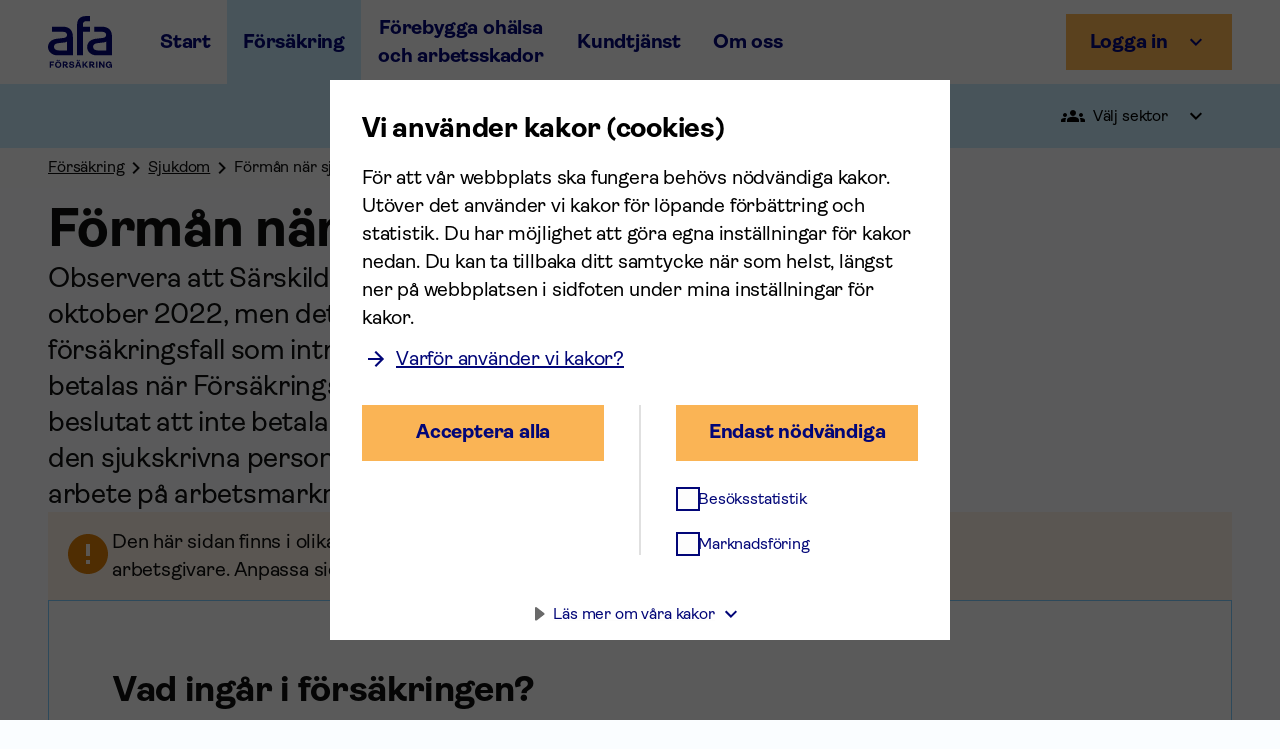

--- FILE ---
content_type: text/html; charset=utf-8
request_url: https://www.afaforsakring.se/forsakring/sjukforsakring/forman-nar-sjukpenning-upphort-ags-kl
body_size: 57827
content:
<!DOCTYPE html><html lang="sv"><head><meta charSet="utf-8"/><meta name="viewport" content="width=device-width, initial-scale=1"/><link rel="stylesheet" href="/_next/static/css/4d1d372ab36bda0f.css" data-precedence="next"/><link rel="stylesheet" href="/_next/static/css/ae735068621c27bf.css" data-precedence="next"/><link rel="stylesheet" href="/_next/static/css/1efc49fa7bfbe7b1.css" data-precedence="next"/><link rel="stylesheet" href="/_next/static/css/826f1db69d3e2bac.css" data-precedence="next"/><link rel="stylesheet" href="/_next/static/css/9a2ce3e883535d13.css" data-precedence="next"/><link rel="stylesheet" href="/_next/static/css/a2b107b6ae2c8b55.css" data-precedence="next"/><link rel="stylesheet" href="/_next/static/css/4e4309e03d559dbd.css" data-precedence="next"/><link rel="stylesheet" href="/_next/static/css/3598ed5a960d333e.css" data-precedence="next"/><link rel="stylesheet" href="/_next/static/css/d16aab65473e70e3.css" data-precedence="next"/><link rel="preload" as="script" fetchPriority="low" href="/_next/static/chunks/webpack-7d848e380a651f79.js"/><script src="/_next/static/chunks/4bd1b696-f2a5235c67c67b30.js" async=""></script><script src="/_next/static/chunks/1255-9673f2e8b1772335.js" async=""></script><script src="/_next/static/chunks/main-app-b2874c8ef16d3a30.js" async=""></script><script src="/_next/static/chunks/5697-38896b0909dd5ae2.js" async=""></script><script src="/_next/static/chunks/app/layout-af7394e80c953d8e.js" async=""></script><script src="/_next/static/chunks/2619-e6cb6cc2572e4af5.js" async=""></script><script src="/_next/static/chunks/9657-a5e23b1cc9c84041.js" async=""></script><script src="/_next/static/chunks/474-c3114fabe3e283f7.js" async=""></script><script src="/_next/static/chunks/app/(site)/layout-2a3727cf86c87cb4.js" async=""></script><script src="/_next/static/chunks/e37a0b60-8c1fb52c7ea53ed0.js" async=""></script><script src="/_next/static/chunks/aaea2bcf-a91b52da0a45fceb.js" async=""></script><script src="/_next/static/chunks/4595-0f34c57e1aaf4b72.js" async=""></script><script src="/_next/static/chunks/3462-4e6c831a68c9c634.js" async=""></script><script src="/_next/static/chunks/2063-f9e83bd92fb9f404.js" async=""></script><script src="/_next/static/chunks/7482-4212ebd8f3a74074.js" async=""></script><script src="/_next/static/chunks/5844-910860dc230c29bf.js" async=""></script><script src="/_next/static/chunks/6696-72cbf9e7bbda34f0.js" async=""></script><script src="/_next/static/chunks/6384-4e66964cfea3ec30.js" async=""></script><script src="/_next/static/chunks/app/(site)/%5B%5B...slug%5D%5D/layout-0686e2261c5452fc.js" async=""></script><script src="/_next/static/chunks/4987-ef2169eb38fb53a0.js" async=""></script><script src="/_next/static/chunks/1310-1c65acb169fdc44e.js" async=""></script><script src="/_next/static/chunks/app/(site)/%5B%5B...slug%5D%5D/page-f24bb7915c1ec8aa.js" async=""></script><link rel="preload" href="https://cdn-eu.cookietractor.com/cookietractor.js" as="script"/><meta name="msapplication-config" content="/browserconfig.xml"/><meta name="msapplication-TileColor" content="#020678"/><meta name="theme-color" content="#020678"/><link rel="icon" type="image/x-icon" href="/favicon.ico"/><link rel="apple-touch-icon" sizes="180x180" href="/apple-touch-icon.png"/><link rel="icon" type="image/png" sizes="32x32" href="/favicon-32x32.png"/><link rel="icon" type="image/png" sizes="16x16" href="/favicon-16x16.png"/><link rel="manifest" href="/site.webmanifest"/><link rel="preconnect" href="https://www.googletagmanager.com"/><link rel="preconnect" href="https://static.hotjar.com"/><script>(self.__next_s=self.__next_s||[]).push(["https://cdn-eu.cookietractor.com/cookietractor.js",{"data-lang":"sv-SE","data-id":"7c47701e-1055-401e-8ad3-4f7585358ee8","id":"cookie-tractor-script"}])</script><script src="/_next/static/chunks/polyfills-42372ed130431b0a.js" noModule=""></script></head><body class="__variable_e95d93" style="overflow-x:hidden"><div hidden=""><!--$?--><template id="B:0"></template><!--/$--></div><!--$?--><template id="B:1"></template><!--/$--><!--$?--><template id="B:2"></template><!--/$--><main><!--$?--><template id="B:3"></template><!--/$--><!--$?--><template id="B:4"></template><!--/$--></main><footer data-blockname="footer" style="margin-top:2.5rem"><img class="print-logo" src="/images/icons/logo-black.svg" style="display:none"/><section class="afa-shared-grid undefined PageFooter_contactAreaWrapper__krdqV PageFooter_section__EQtgJ" style="justify-content:center;align-items:center;background-color:#c8ebfa;--mobile-width:100%;--tablet-width:100%;--desktop-width:100%;--desktop-large-width:100%" id="_R_1pflb_"><div class="afa-shared-grid undefined" style="max-width:77.5rem;background-color:#c8ebfa;--mobile-width:100%;--tablet-width:100%;--desktop-width:100%;--desktop-large-width:100%"><div data-testid="contact-area-block" class="afa-shared-contact-area"><div class="content-container"><h2 class="afa-shared-heading h4">Behöver du hjälp eller har du frågor?</h2><div class="content"><div class="richTextRenderer_richTextRenderer__G19Me"><p class="afa-shared-text paragraph">Många hittar svaret bland <a class="afa-shared-link StandardLink_standardLink__1oBVH richTextRenderer_extendedLink__ehPdx primary link link-internal" target="_self" href="https://www.afaforsakring.se/kundtjanst/fragor-och-svar"><span>vanliga frågor</span></a> eller <a class="afa-shared-link StandardLink_standardLink__1oBVH richTextRenderer_extendedLink__ehPdx primary link link-internal" target="_self" href="https://www.afaforsakring.se/a-till-o"><span>hitta rätt A till Ö</span></a>. Du kan också ringa kundtjänst eller <a class="afa-shared-link StandardLink_standardLink__1oBVH richTextRenderer_extendedLink__ehPdx primary link link-internal" target="_self" href="https://www.afaforsakring.se/kundtjanst/skicka-meddelande"><span>skicka ett meddelande</span></a>.</p></div></div><div class="contact-boxes-container"><div class="contact-box"><div class="icon-wrapper"><span class="afa-shared-icon md contact-box-icon" style="-webkit-mask-image:url(/assets/phone_square.svg);mask-image:url(/assets/phone_square.svg);--background-color:#020678;--mobile-offset:0;--tablet-offset:0;--desktop-offset:0"></span></div><div class="contact-box-content"><h3 class="afa-shared-heading boldParagraph">Ring oss vardagar 8-17</h3><div class="contact-box-text"><div><p><a href="tel:+46771880099">0771-88 00 99</a></p><p>Kortast kö innan 11 och efter 13.</p><a class="afa-shared-link StandardLink_standardLink__1oBVH primary link link-internal" target="_self" href="/kundtjanst/avvikande-oppettider"><span>Avvikande öppettider</span></a></div></div></div></div><div class="contact-box"><div class="icon-wrapper"><span class="afa-shared-icon md contact-box-icon" style="-webkit-mask-image:url(/assets/mail_square.svg);mask-image:url(/assets/mail_square.svg);--background-color:#020678;--mobile-offset:0;--tablet-offset:0;--desktop-offset:0"></span></div><div class="contact-box-content"><h3 class="afa-shared-heading boldParagraph">Skicka post</h3><div class="contact-box-text no-break"><div><p>Afa Försäkring</p><p>106 27 Stockholm</p></div></div></div></div><div class="contact-box"><div class="icon-wrapper"><span class="afa-shared-icon md contact-box-icon" style="-webkit-mask-image:url(/assets/map_square.svg);mask-image:url(/assets/map_square.svg);--background-color:#020678;--mobile-offset:0;--tablet-offset:0;--desktop-offset:0"></span></div><div class="contact-box-content"><h3 class="afa-shared-heading boldParagraph">Vårt kontor</h3><div class="contact-box-text no-break"><div><p>Klara Södra kyrkogata 18</p><p>Stockholm  <a href="https://goo.gl/maps/vWFVPAs3bHHcRVLWA" class="afa-shared-link StandardLink_standardLink__1oBVH primary link link-external" target="_self" aria-label="Länk till google maps för att visa karta."><span>Visa karta</span><span class="afa-shared-icon sm" style="-webkit-mask-image:url(/assets/open_in_new.svg);mask-image:url(/assets/open_in_new.svg);--background-color:#020678;--mobile-offset:0.0625rem;--tablet-offset:0.0625rem;--desktop-offset:0.125rem"></span></a></p></div></div></div></div></div></div><div class="image-container"><img src="/images/contact.svg" alt="Man som pratar i telefon"/></div></div></div></section><div class="afa-shared-footer PageFooter_pageFooter__gd4_B"><nav class="afa-shared-footer-top" aria-label="Meny i sidfot"><div class="wrapper"><div class="column-wrapper"><div class="desktop-columns"><div class="column"><h2 class="column-heading">Försäkringar</h2><div class="column-links"><ul class="PageFooter_list__0knxm"><li class="PageFooter_listItem__Wi2yu"><a href="/forsakring">Alla våra försäkringar</a></li><li class="PageFooter_listItem__Wi2yu"><a href="/forsakring/anmal">Så anmäler du till oss</a></li><li class="PageFooter_listItem__Wi2yu"><a href="/forsakring/mina-sidor">Mina sidor för privatpersoner</a></li><li class="PageFooter_listItem__Wi2yu"><a href="/forsakring/e-tjanster-for-arbetsgivare">E-tjänster för arbetsgivare</a></li><li class="PageFooter_listItem__Wi2yu"><a href="/forsakringshandboken">Handbok för försäkringsinformatörer</a></li><li class="PageFooter_listItem__Wi2yu"><a href="/forsakring/other-languages">Other languages</a></li></ul></div></div><div class="column"><h2 class="column-heading">Förebygga ohälsa och arbetsskador</h2><div class="column-links"><ul class="PageFooter_list__0knxm"><li class="PageFooter_listItem__Wi2yu"><a href="/ohalsa-och-arbetsskador/analys-och-statistik">Statistik och analys</a></li><li class="PageFooter_listItem__Wi2yu"><a href="/ohalsa-och-arbetsskador/forskning">Forskning och utveckling</a></li><li class="PageFooter_listItem__Wi2yu"><a href="/ohalsa-och-arbetsskador/ia-systemet">IA-systemet</a></li><li class="PageFooter_listItem__Wi2yu"><a href="/ohalsa-och-arbetsskador/rehabiliteringsstod">Rehabiliteringsstöd</a></li><li class="PageFooter_listItem__Wi2yu"><a href="/ohalsa-och-arbetsskador/stod-for-arbetsmiljoutbildning">Stöd för arbetsmiljöutbildning</a></li></ul></div></div><div class="column"><h2 class="column-heading">Kundtjänst</h2><div class="column-links"><ul class="PageFooter_list__0knxm"><li class="PageFooter_listItem__Wi2yu"><a href="/kundtjanst">Kontakta kundtjänst</a></li><li class="PageFooter_listItem__Wi2yu"><a href="/kundtjanst/fragor-och-svar">Vanliga frågor och svar</a></li><li class="PageFooter_listItem__Wi2yu"><a href="/kundtjanst/guider-och-instruktioner">Guider och instruktioner</a></li><li class="PageFooter_listItem__Wi2yu"><a href="/kundtjanst/guider-och-instruktioner/om-du-inte-ar-nojd">Om du inte är nöjd</a></li><li class="PageFooter_listItem__Wi2yu"><a href="/filer">Sök bland våra filer</a></li><li class="PageFooter_listItem__Wi2yu"><a href="/a-till-o">Hitta rätt A till Ö</a></li></ul></div></div><div class="column"><h2 class="column-heading">Om oss</h2><div class="column-links"><ul class="PageFooter_list__0knxm"><li class="PageFooter_listItem__Wi2yu"><a href="/om-oss">Om Afa Försäkring</a></li><li class="PageFooter_listItem__Wi2yu"><a href="/om-oss/hallbarhet">Hållbarhet</a></li><li class="PageFooter_listItem__Wi2yu"><a href="/om-oss/kapitalforvaltning/afa-fastigheter">Afa Fastigheter</a></li><li class="PageFooter_listItem__Wi2yu"><a href="/om-oss/kapitalforvaltning">Kapitalförvaltning</a></li><li class="PageFooter_listItem__Wi2yu"><a href="/om-oss/pressrum">Pressrum</a></li><li class="PageFooter_listItem__Wi2yu"><a href="/om-oss/jobba-hos-oss">Jobba hos oss</a></li><li class="PageFooter_listItem__Wi2yu"><a href="/om-oss/in-english">In English</a></li></ul></div></div></div></div><div class="tablet-down-accordions"><div class="afa-shared-accordion footer"><div class="accordion-item footer  "><button class="header-button footer" aria-expanded="false"><h2 class="afa-shared-heading h2 no-margin">Försäk­ringar</h2><span class="afa-shared-icon sm icon-toggle" style="-webkit-mask-image:url(/assets/add.svg);mask-image:url(/assets/add.svg);--background-color:#020678;--mobile-offset:0.0625rem;--tablet-offset:0.0625rem;--desktop-offset:0.125rem"></span></button><div class="content-wrapper footer "><div data-header="Försäkringar" data-headervariant="h2"><div class="column-links"><ul class="PageFooter_list__0knxm"><li class="PageFooter_listItem__Wi2yu"><a href="/forsakring">Alla våra försäkringar</a></li><li class="PageFooter_listItem__Wi2yu"><a href="/forsakring/anmal">Så anmäler du till oss</a></li><li class="PageFooter_listItem__Wi2yu"><a href="/forsakring/mina-sidor">Mina sidor för privatpersoner</a></li><li class="PageFooter_listItem__Wi2yu"><a href="/forsakring/e-tjanster-for-arbetsgivare">E-tjänster för arbetsgivare</a></li><li class="PageFooter_listItem__Wi2yu"><a href="/forsakringshandboken">Handbok för försäkringsinformatörer</a></li><li class="PageFooter_listItem__Wi2yu"><a href="/forsakring/other-languages">Other languages</a></li></ul></div></div></div></div><div class="accordion-item footer  "><button class="header-button footer" aria-expanded="false"><h2 class="afa-shared-heading h2 no-margin">Förebygga ohälsa och arbets­skador</h2><span class="afa-shared-icon sm icon-toggle" style="-webkit-mask-image:url(/assets/add.svg);mask-image:url(/assets/add.svg);--background-color:#020678;--mobile-offset:0.0625rem;--tablet-offset:0.0625rem;--desktop-offset:0.125rem"></span></button><div class="content-wrapper footer "><div data-header="Förebygga ohälsa och arbetsskador" data-headervariant="h2"><div class="column-links"><ul class="PageFooter_list__0knxm"><li class="PageFooter_listItem__Wi2yu"><a href="/ohalsa-och-arbetsskador/analys-och-statistik">Statistik och analys</a></li><li class="PageFooter_listItem__Wi2yu"><a href="/ohalsa-och-arbetsskador/forskning">Forskning och utveckling</a></li><li class="PageFooter_listItem__Wi2yu"><a href="/ohalsa-och-arbetsskador/ia-systemet">IA-systemet</a></li><li class="PageFooter_listItem__Wi2yu"><a href="/ohalsa-och-arbetsskador/rehabiliteringsstod">Rehabiliteringsstöd</a></li><li class="PageFooter_listItem__Wi2yu"><a href="/ohalsa-och-arbetsskador/stod-for-arbetsmiljoutbildning">Stöd för arbetsmiljöutbildning</a></li></ul></div></div></div></div><div class="accordion-item footer  "><button class="header-button footer" aria-expanded="false"><h2 class="afa-shared-heading h2 no-margin">Kundtjänst</h2><span class="afa-shared-icon sm icon-toggle" style="-webkit-mask-image:url(/assets/add.svg);mask-image:url(/assets/add.svg);--background-color:#020678;--mobile-offset:0.0625rem;--tablet-offset:0.0625rem;--desktop-offset:0.125rem"></span></button><div class="content-wrapper footer "><div data-header="Kundtjänst" data-headervariant="h2"><div class="column-links"><ul class="PageFooter_list__0knxm"><li class="PageFooter_listItem__Wi2yu"><a href="/kundtjanst">Kontakta kundtjänst</a></li><li class="PageFooter_listItem__Wi2yu"><a href="/kundtjanst/fragor-och-svar">Vanliga frågor och svar</a></li><li class="PageFooter_listItem__Wi2yu"><a href="/kundtjanst/guider-och-instruktioner">Guider och instruktioner</a></li><li class="PageFooter_listItem__Wi2yu"><a href="/kundtjanst/guider-och-instruktioner/om-du-inte-ar-nojd">Om du inte är nöjd</a></li><li class="PageFooter_listItem__Wi2yu"><a href="/filer">Sök bland våra filer</a></li><li class="PageFooter_listItem__Wi2yu"><a href="/a-till-o">Hitta rätt A till Ö</a></li></ul></div></div></div></div><div class="accordion-item footer  "><button class="header-button footer" aria-expanded="false"><h2 class="afa-shared-heading h2 no-margin">Om oss</h2><span class="afa-shared-icon sm icon-toggle" style="-webkit-mask-image:url(/assets/add.svg);mask-image:url(/assets/add.svg);--background-color:#020678;--mobile-offset:0.0625rem;--tablet-offset:0.0625rem;--desktop-offset:0.125rem"></span></button><div class="content-wrapper footer "><div data-header="Om oss" data-headervariant="h2"><div class="column-links"><ul class="PageFooter_list__0knxm"><li class="PageFooter_listItem__Wi2yu"><a href="/om-oss">Om Afa Försäkring</a></li><li class="PageFooter_listItem__Wi2yu"><a href="/om-oss/hallbarhet">Hållbarhet</a></li><li class="PageFooter_listItem__Wi2yu"><a href="/om-oss/kapitalforvaltning/afa-fastigheter">Afa Fastigheter</a></li><li class="PageFooter_listItem__Wi2yu"><a href="/om-oss/kapitalforvaltning">Kapitalförvaltning</a></li><li class="PageFooter_listItem__Wi2yu"><a href="/om-oss/pressrum">Pressrum</a></li><li class="PageFooter_listItem__Wi2yu"><a href="/om-oss/jobba-hos-oss">Jobba hos oss</a></li><li class="PageFooter_listItem__Wi2yu"><a href="/om-oss/in-english">In English</a></li></ul></div></div></div></div></div></div></div></nav><div class="afa-shared-footer-bottom"><div class="content"><div class="logo-wrapper"><a href="/"><div class="PageFooter_screenReaderWrapper__Z1lU6">Afa Försäkring - Gå till startsidan</div><img class="afa-shared-footer-logo" src="/images/icons/logo.svg" alt=""/></a></div><div class="section-wrapper"><ul class="section-two"><li><a href="/kundtjanst/personuppgifter">Så behandlar vi personuppgifter</a></li><li><a href="/om-webbplatsen">Om webbplatsen</a></li><li><a href="/webbplatskarta">Webbplatskarta</a></li><li><button type="button" class="PageFooter_cookieSettings__9Lzh4 cookie-consent-settings">Mina inställningar för kakor</button></li></ul><div class="section-three"><p class="afa-shared-text paragraph">Afa För­säkring gör vardagen tryggare i arbetslivet. Våra försäk­ringar är en del av kollektivavtalen och ger ekonomiskt stöd vid sjukdom, arbetsskada, arbetsbrist, dödsfall och föräldraledighet. Vi finansierar forskning och stödjer insatser som förebygger arbets­skador och sjukfrånvaro. På så vis bidrar vi till ett hållbart arbetsliv. Afa För­säkring ägs av Svenskt Näringsliv, LO och PTK.
</p></div><div class="section-four"><div class="orgNumber-wrapper"><div class="richTextRenderer_richTextRenderer__G19Me"><p class="afa-shared-text paragraph">© 2025 Afa För­säkring<br/>Organisations­nummer 502033-0642<br/><a class="afa-shared-link StandardLink_standardLink__1oBVH richTextRenderer_extendedLink__ehPdx primary link link-internal" target="_self" href="https://www.afaforsakring.se/om-oss/kort-om-afa-forsakring/juridisk-information"><span>Juridisk information</span></a></p></div></div><div class="social-media-wrapper"><h2 class="afa-shared-heading h4">Följ oss</h2><ul class="icons-wrapper"><li><a href="https://www.facebook.com/afaforsakring/" aria-label="Följ oss på Facebook"><span class="afa-shared-icon md" style="-webkit-mask-image:url(/assets/facebook_square.svg);mask-image:url(/assets/facebook_square.svg);--background-color:#ffffff;--mobile-offset:0;--tablet-offset:0;--desktop-offset:0"></span></a></li><li><a href="https://www.instagram.com/afa_forsakring" aria-label="Följ oss på Instagram"><span class="afa-shared-icon md" style="-webkit-mask-image:url(/assets/instagram_square.svg);mask-image:url(/assets/instagram_square.svg);--background-color:#ffffff;--mobile-offset:0;--tablet-offset:0;--desktop-offset:0"></span></a></li><li><a href="https://se.linkedin.com/company/afaforsakring" aria-label="Följ oss på LinkedIn"><span class="afa-shared-icon md" style="-webkit-mask-image:url(/assets/linked_square.svg);mask-image:url(/assets/linked_square.svg);--background-color:#ffffff;--mobile-offset:0;--tablet-offset:0;--desktop-offset:0"></span></a></li><li><a href="https://www.youtube.com/user/afaforsakring" aria-label="Följ oss på Youtube"><span class="afa-shared-icon md" style="-webkit-mask-image:url(/assets/youtube_square.svg);mask-image:url(/assets/youtube_square.svg);--background-color:#ffffff;--mobile-offset:0;--tablet-offset:0;--desktop-offset:0"></span></a></li></ul></div></div></div></div></div></div></footer><script>requestAnimationFrame(function(){$RT=performance.now()});</script><script src="/_next/static/chunks/webpack-7d848e380a651f79.js" id="_R_" async=""></script><div hidden id="S:1"><!--$--><!--/$--><header data-blockname="header" class="PageHeader_pageHeader__iG63U"><!--$--><div tabindex="-1" data-temp-keep-index="true"></div><!--/$--><div class="afa-shared-hidden-link"><a class="link" href="#innehall"><span class="afa-shared-icon sm" style="-webkit-mask-image:url(/assets/arrow_forward.svg);mask-image:url(/assets/arrow_forward.svg);--background-color:#020678;--mobile-offset:0.0625rem;--tablet-offset:0.0625rem;--desktop-offset:0.125rem"></span><span>Gå till huvudinnehåll</span></a></div><div class="afa-shared-top-bar"><div class="column-one"><div class="logo-container"><div class="PageHeader_logoWrapper__mNWzr"><a data-testid="top-logo" href="/"><div class="PageHeader_screenReaderWrapper__QSORL">Afa Försäkring - Gå till startsidan</div><div class="afa-shared-header-logo PageHeader_logo__v_AW0"><img src="/images/icons/logotype.svg" alt="" width="64" height="52"/></div></a></div></div></div><div class="column-two"><ul class="afa-shared-top-bar-nav-links"><li class="item"><a class="" data-testid="page-header-link-" href="/">Start</a></li><li class="item"><a class="in-active-path" data-testid="page-header-link-forsakring" href="/forsakring">Försäkring</a></li><li class="item"><a class="" data-testid="page-header-link-ohalsa-och-arbetsskador" href="/ohalsa-och-arbetsskador">Förebygga ohälsa och arbetsskador </a></li><li class="item"><a class="" data-testid="page-header-link-kundtjanst" href="/kundtjanst">Kundtjänst</a></li><li class="item"><a class="" data-testid="page-header-link-om-oss" href="/om-oss">Om oss</a></li></ul></div><div class="column-three"><!--$--><div style="height:-5.375rem" class="afa-shared-dark-transparent-layer "></div><div class="afa-shared-login-button PageHeader_loginButton__0a21g"><div class="afa-shared-login-button-type"><button class="mobile-login-button" aria-controls="_R_ucpflb_" aria-expanded="false" data-testid="login-button-mobile"><span class="afa-shared-icon sm" style="-webkit-mask-image:url(/assets/account_circle.svg);mask-image:url(/assets/account_circle.svg);--background-color:#020678;--mobile-offset:0;--tablet-offset:0;--desktop-offset:0"></span><span class="mobile-button-label">Logga in</span></button><div class="desktop-login-button-wrapper"><button class="afa-shared-toggle-button primary" aria-controls="_R_ucpflb_" aria-expanded="false" data-testid="login-button-desktop"><span class="span">Logga in</span><span class="afa-shared-icon sm after-icon" style="-webkit-mask-image:url(/assets/chevron_down.svg);mask-image:url(/assets/chevron_down.svg);--background-color:#020678;--mobile-offset:0;--tablet-offset:0;--desktop-offset:0"></span></button></div></div><div class="afa-shared-login-dropdown-card" id="_R_ucpflb_" style="--mobile-offset-top:0;--mobile-height:100%"><div class="arrow"></div><ul class="dropdown-container"><li class="link-wrapper"><a class="link" href="https://minasidor.afaforsakring.se" data-testid="login-button-link-0"><span class="afa-shared-icon sm" style="-webkit-mask-image:url(/assets/arrow_forward.svg);mask-image:url(/assets/arrow_forward.svg);--background-color:#020678;--mobile-offset:-0.0625rem;--tablet-offset:-0.0625rem;--desktop-offset:-0.0625rem"></span><div class="text-section"><span class="title">Mina sidor för privatpersoner</span><span>Anmäl och ansök om ersättning. Följ och komplettera ditt ärende.</span></div></a></li><li class="link-wrapper"><a class="link" href="https://arbetsgivarsidor.afaforsakring.se/" data-testid="login-button-link-1"><span class="afa-shared-icon sm" style="-webkit-mask-image:url(/assets/arrow_forward.svg);mask-image:url(/assets/arrow_forward.svg);--background-color:#020678;--mobile-offset:-0.0625rem;--tablet-offset:-0.0625rem;--desktop-offset:-0.0625rem"></span><div class="text-section"><span class="title">E-tjänster för arbetsgivare</span><span>Administrera dina ärenden på arbetsgivarsidorna.</span></div></a></li></ul></div></div><!--/$--><button class="mobile-menu-button" aria-expanded="false" aria-controls="_R_4pflb_" aria-label="Meny" data-testid="menu-button"><span class="afa-shared-icon sm" style="-webkit-mask-image:url(/assets/menu.svg);mask-image:url(/assets/menu.svg);--background-color:#020678;--mobile-offset:0;--tablet-offset:0;--desktop-offset:0"></span><span class="mobile-menu-button-label">Meny</span></button></div></div></header></div><script>$RB=[];$RV=function(a){$RT=performance.now();for(var b=0;b<a.length;b+=2){var c=a[b],e=a[b+1];null!==e.parentNode&&e.parentNode.removeChild(e);var f=c.parentNode;if(f){var g=c.previousSibling,h=0;do{if(c&&8===c.nodeType){var d=c.data;if("/$"===d||"/&"===d)if(0===h)break;else h--;else"$"!==d&&"$?"!==d&&"$~"!==d&&"$!"!==d&&"&"!==d||h++}d=c.nextSibling;f.removeChild(c);c=d}while(c);for(;e.firstChild;)f.insertBefore(e.firstChild,c);g.data="$";g._reactRetry&&requestAnimationFrame(g._reactRetry)}}a.length=0};
$RC=function(a,b){if(b=document.getElementById(b))(a=document.getElementById(a))?(a.previousSibling.data="$~",$RB.push(a,b),2===$RB.length&&("number"!==typeof $RT?requestAnimationFrame($RV.bind(null,$RB)):(a=performance.now(),setTimeout($RV.bind(null,$RB),2300>a&&2E3<a?2300-a:$RT+300-a)))):b.parentNode.removeChild(b)};$RC("B:1","S:1")</script><div hidden id="S:2"><!--$--><!--/$--><div class="navigation_navigationWrapper__ls3Do" style="display:block"><nav class="afa-shared-navbar" aria-label="Toppmeny"><div class="content"><div class="column-one"><div class="navigation_mobileMenuWrapper__ISojz navigation_useTopPadding__H2Wmq navigation_mobileMenuClosed__Ir9bC"><!--$--><!--$!--><template data-dgst="BAILOUT_TO_CLIENT_SIDE_RENDERING"></template><!--/$--><!--/$--></div></div><div class="column-two"><div class="navigation_sectorButtonWrapper__U0OIA"><button class="afa-shared-toggle-button none navigation_sectorButton__aB8Wi" style="color:black;font-weight:400" aria-expanded="false" data-testid="sector-popup-button"><span class="afa-shared-icon sm before-icon" style="-webkit-mask-image:url(/assets/groups.svg);mask-image:url(/assets/groups.svg);--background-color:black;--mobile-offset:0;--tablet-offset:0;--desktop-offset:0"></span><span class="span">Välj sektor</span><span class="afa-shared-icon sm after-icon" style="-webkit-mask-image:url(/assets/chevron_down.svg);mask-image:url(/assets/chevron_down.svg);--background-color:black;--mobile-offset:0;--tablet-offset:0;--desktop-offset:0"></span></button></div></div></div></nav></div><div class="navigation_navSkeleton__WfUto  " style="display:none"></div><nav class="breadcrumbs_breadcrumbs__3msxf " aria-label="Brödsmulor"><div class="breadcrumbs_breadcrumbHelper__CcAyP"></div><div class="breadcrumbs_breadcrumbsListWrapper__RdbO7"><ol class="breadcrumbs_breadcrumbsList__varde"><li class="breadcrumbs_breadcrumbsListItem__azJth"><a data-testid="breadcrumb-link-forsakring" href="/forsakring">Försäkring</a><span class="afa-shared-icon sm breadcrumbs_icon__JZ99B" style="-webkit-mask-image:url(/assets/chevron_right_black.svg);mask-image:url(/assets/chevron_right_black.svg);--background-color:#020678;--mobile-offset:0;--tablet-offset:0;--desktop-offset:0"></span></li><li class="breadcrumbs_breadcrumbsListItem__azJth"><a data-testid="breadcrumb-link-sjukforsakring" href="/forsakring/sjukforsakring">Sjukdom</a><span class="afa-shared-icon sm breadcrumbs_icon__JZ99B" style="-webkit-mask-image:url(/assets/chevron_right_black.svg);mask-image:url(/assets/chevron_right_black.svg);--background-color:#020678;--mobile-offset:0;--tablet-offset:0;--desktop-offset:0"></span></li><li class="breadcrumbs_breadcrumbsListItem__azJth"><a aria-current="page" data-testid="breadcrumb-link-forman-nar-sjukpenning-upphort-ags-kl" href="/forsakring/sjukforsakring/forman-nar-sjukpenning-upphort-ags-kl">Förmån när sjukpenning upphört</a></li></ol></div></nav></div><script>$RC("B:2","S:2")</script><div hidden id="S:3"><!--$--><!--/$--><article class="PageWrapper_pageWrapper__utim9 undefined"><div class="PageWrapper_pageWrapper__utim9 undefined"><div class="afa-shared-grid undefined PageWrapper_topImageWrapper__m7PNW" style="align-items:center;margin:0 auto;--mobile-width:100%;--tablet-width:100%;--desktop-width:100%;--desktop-large-width:100%" data-contentful-entry-id="4t9M3mfY5Hgdx4s3qTMN2r"></div><div class="afa-shared-grid undefined PageWrapper_topImageInfo__6C0ze" style="align-items:center;margin:0 auto;--mobile-width:100%;--tablet-width:100%;--desktop-width:100%;--desktop-large-width:100%"><div class="PageWrapper_photoInfo___M2Su"><div class="PhotoInfo_photoInfo__iX3Fw"></div></div></div><div class="afa-shared-grid undefined PageWrapper_contentWrapper__rUQof PageWrapper_hasTopMargin__U5HZ8 PageWrapper_hasBottomMargin__jREfg undefined" style="align-items:center;--mobile-width:100%;--tablet-width:100%;--desktop-width:100%;--desktop-large-width:100%" id="innehall"><div class="page_wrapperGrid__njDPo"><div class="page_headingGrid__wmdsP"><h1 class="afa-shared-heading h1 no-margin" data-contentful-entry-id="4t9M3mfY5Hgdx4s3qTMN2r" data-contentful-field-id="heading">Förmån när sjukpenning upphört</h1><p class="afa-shared-text preamble no-margin" data-contentful-entry-id="4t9M3mfY5Hgdx4s3qTMN2r" data-contentful-field-id="preamble">Observera att Särskild AGS-KL-förmån upphörde att gälla 1 oktober 2022, men det är möjligt att fortsatt anmäla försäkringsfall som inträffade innan det datumet. Förmånen kan betalas när Försäkrings­kassan efter dag 180 i sjukperioden har beslutat att inte betala sjukpenning därför att de bedömer att den sjukskrivna personen kan klara ett normalt förekommande arbete på arbets­marknaden.</p></div><!--$?--><template id="B:5"></template><!--/$--><div class="InformationArea_informationArea__9dI_e   InformationArea_noBackground__abmEw"><div class="InformationArea_contentArea__0KChv"><div class="InformationArea_contentWrapper__l3Hye"><div class="InformationArea_content__eaybG"><div class="InformationArea_topWrapper__MEs_m"><h2 class="afa-shared-heading h2 no-margin" data-contentful-entry-id="4t9M3mfY5Hgdx4s3qTMN2r">Vad ingår i försäkringen?</h2><div class="ExtendedBulletList_bulletList__m_tqV"><ul class="ExtendedBulletList_list__dkrQj" data-contentful-entry-id="4t9M3mfY5Hgdx4s3qTMN2r" data-contentful-field-id="uspar"><li class="ExtendedBulletList_listItem__Ldnrm ExtendedBulletList_check__MJYgY" data-number="1"><span>Upp till 180 dagars ersättning</span></li></ul></div></div><div class="InformationArea_tabletImageWrapper__Gd9FE"></div></div></div></div></div><div class="afa-shared-grid undefined" style="align-items:center;--mobile-width:100%;--tablet-width:100%;--desktop-width:100%;--desktop-large-width:100%"><div class="afa-shared-grid undefined" style="--mobile-width:100%;--tablet-width:100%;--desktop-width:66.666667%;--desktop-large-width:66.666667%"><div class="contentArea_contentArea__yyR_H        " style="--mobile-cols:1;--tablet-cols:1;--desktop-cols:1"><div class="contentArea_contentArea__yyR_H        " style="--desktop-cols:1"><div class="afa-shared-accordion default Accordion_accordion__f7f_b print-noborder" data-blockname="expanderbart innehåll" data-contentful-entry-id="2IQ44zN4IhpXutZSLxp40T" data-contentful-field-id="name"><div class="accordion-item default  "><button class="header-button default" aria-expanded="false"><h2 class="afa-shared-heading h2 no-margin">Övergångsbestämmelser</h2><span class="afa-shared-icon sm icon-toggle" style="-webkit-mask-image:url(/assets/add.svg);mask-image:url(/assets/add.svg);--background-color:#020678;--mobile-offset:0.25rem;--tablet-offset:0.375rem;--desktop-offset:0.75rem"></span></button><div class="content-wrapper default "><div data-expanded="false" data-header="Övergångsbestämmelser" data-headervariant="h2" data-uniquekey="heading-2IQ44zN4IhpXutZSLxp40T-0" class="Accordion_accordionWrapper__LQa9w"><div class="richTextRenderer_richTextRenderer__G19Me"><p class="afa-shared-text paragraph">Särskild AGS-KL-förmån upphörde att gälla från 1 oktober 2022. Det går att göra anmälan om försäkringsfall innan det datumet.<br/><br/>Förmånen gäller för anställda inom kommuner, regioner och vissa kommunala företag som omfattas av kollektiv­avtalet &quot;Allmänna bestämmelser&quot; (försäkringsfall mellan 1 juni 2018 och 30 september 2022) eller KFS branschavtal ( försäkringsfall mellan 1 november 2018 och 30 september 2022).</p></div></div></div></div></div></div><div class="contentArea_contentArea__yyR_H        " style="--desktop-cols:1"><div class="afa-shared-accordion default Accordion_accordion__f7f_b print-noborder" data-blockname="expanderbart innehåll" data-contentful-entry-id="3Mo9P8S6Aj6UzbQ1Ji1o6a" data-contentful-field-id="name"><div class="accordion-item default  "><button class="header-button default" aria-expanded="false"><h2 class="afa-shared-heading h2 no-margin">Så fungerar försäkringen</h2><span class="afa-shared-icon sm icon-toggle" style="-webkit-mask-image:url(/assets/add.svg);mask-image:url(/assets/add.svg);--background-color:#020678;--mobile-offset:0.25rem;--tablet-offset:0.375rem;--desktop-offset:0.75rem"></span></button><div class="content-wrapper default "><div data-expanded="false" data-header="Så fungerar försäkringen" data-headervariant="h2" data-uniquekey="heading-3Mo9P8S6Aj6UzbQ1Ji1o6a-0" class="Accordion_accordionWrapper__LQa9w"><div class="richTextRenderer_richTextRenderer__G19Me"><p class="afa-shared-text paragraph">Förmån när sjukpenning upphört (Särskild AGS-KL-förmån) finns till för att betala ersättning i de fall när Försäkrings­kassan beslutat att sluta betala sjukpenning efter 180 dagars sjukskrivning, men läkaren bedömer att personen inte kan arbeta på grund av sjukdom.</p><p class="afa-shared-text paragraph">Förmånen gäller även om man inte är med i facket.</p><p class="afa-shared-text paragraph">Observera att förmånen enbart gäller försäkringsfall som inträffade innan 1 oktober 2022.</p></div></div></div></div></div></div><div class="contentArea_contentArea__yyR_H        " style="--desktop-cols:1"><div class="afa-shared-accordion default Accordion_accordion__f7f_b print-noborder" data-blockname="expanderbart innehåll" data-contentful-entry-id="2U3Njz17mhqKuW7IH0A4P4" data-contentful-field-id="name"><div class="accordion-item default  "><button class="header-button default" aria-expanded="false"><h2 class="afa-shared-heading h2 no-margin">Om anmälan</h2><span class="afa-shared-icon sm icon-toggle" style="-webkit-mask-image:url(/assets/add.svg);mask-image:url(/assets/add.svg);--background-color:#020678;--mobile-offset:0.25rem;--tablet-offset:0.375rem;--desktop-offset:0.75rem"></span></button><div class="content-wrapper default "><div data-expanded="false" data-header="Om anmälan" data-headervariant="h2" data-uniquekey="heading-2U3Njz17mhqKuW7IH0A4P4-0" class="Accordion_accordionWrapper__LQa9w"><div class="richTextRenderer_richTextRenderer__G19Me"><p class="afa-shared-text paragraph">De anställda inom kommuner, regioner och kommunala företag som ska göra anmälan till försäkringen gör det genom att ringa till oss: <a class="afa-shared-link StandardLink_standardLink__1oBVH richTextRenderer_extendedLink__ehPdx primary link link-internal" target="_self" href="tel:0771-88 00 99"><span>0771-88 00 99</span></a>.</p></div></div></div></div></div></div><div class="contentArea_contentArea__yyR_H        " style="--desktop-cols:1"><div class="afa-shared-accordion default Accordion_accordion__f7f_b print-noborder" data-blockname="expanderbart innehåll" data-contentful-entry-id="4fwzZPX9xtAMwt4Ecg8sMf" data-contentful-field-id="name"><div class="accordion-item default  "><button class="header-button default" aria-expanded="false"><h2 class="afa-shared-heading h2 no-margin">Ersättning och utbetalning</h2><span class="afa-shared-icon sm icon-toggle" style="-webkit-mask-image:url(/assets/add.svg);mask-image:url(/assets/add.svg);--background-color:#020678;--mobile-offset:0.25rem;--tablet-offset:0.375rem;--desktop-offset:0.75rem"></span></button><div class="content-wrapper default "><div data-expanded="false" data-header="Ersättning och utbetalning" data-headervariant="h2" data-uniquekey="heading-4fwzZPX9xtAMwt4Ecg8sMf-0" class="Accordion_accordionWrapper__LQa9w"><div class="richTextRenderer_richTextRenderer__G19Me"><p class="afa-shared-text paragraph">Hur mycket ersättning vi betalar ut beror på den sjuk­penning­grundande inkomsten, SGI. Storleken på ersättningen beror också på om sjukpenningen från Försäkrings­kassan är på normalnivå eller fortsättningsnivå.</p></div></div></div></div></div></div><div class="contentArea_contentArea__yyR_H        " style="--desktop-cols:1"><div class="afa-shared-accordion default Accordion_accordion__f7f_b print-noborder" data-blockname="expanderbart innehåll" data-contentful-entry-id="6BCsLzseRJzY0IrlHSLYP6" data-contentful-field-id="name"><div class="accordion-item default  "><button class="header-button default" aria-expanded="false"><h2 class="afa-shared-heading h2 no-margin">Regler för annan frånvaro än sjukdom</h2><span class="afa-shared-icon sm icon-toggle" style="-webkit-mask-image:url(/assets/add.svg);mask-image:url(/assets/add.svg);--background-color:#020678;--mobile-offset:0.25rem;--tablet-offset:0.375rem;--desktop-offset:0.75rem"></span></button><div class="content-wrapper default "><div data-expanded="false" data-header="Regler för annan frånvaro än sjukdom" data-headervariant="h2" data-uniquekey="heading-6BCsLzseRJzY0IrlHSLYP6-0" class="Accordion_accordionWrapper__LQa9w"><div class="richTextRenderer_richTextRenderer__G19Me"><p class="afa-shared-text paragraph">Vid annan ledighet från arbetet än sjukdom upphör rätten till ersättning med undantag för:</p><ul class="richTextRenderer_extendedUl__nu9vt"><li class="richTextRenderer_extendedLi__VUjBp"><p class="afa-shared-text paragraph">ferieledighet med ferielön,</p></li><li class="richTextRenderer_extendedLi__VUjBp"><p class="afa-shared-text paragraph">ledighet från uppehållsanställning med uppehållslön,</p></li><li class="richTextRenderer_extendedLi__VUjBp"><p class="afa-shared-text paragraph">period om högst 30 dagar vid semester, eller</p></li><li class="richTextRenderer_extendedLi__VUjBp"><p class="afa-shared-text paragraph">period om högst 14 dagar vid sjukdom och tillfällig föräldrapenning för att vårda sjukt barn.</p></li></ul><p class="afa-shared-text paragraph">Under sådan ledighet kan ersättning inte lämnas, men ledigheten är så kallad överhoppningsbar tid och ingår inte vid beräkning av de 180 ersättningsdagarna. </p></div></div></div></div></div></div><div class="contentArea_contentArea__yyR_H        " style="--desktop-cols:1"><div class="afa-shared-accordion default Accordion_accordion__f7f_b print-noborder" data-blockname="expanderbart innehåll" data-contentful-entry-id="7FVC4Z6MUwY8IeMh8ZtTwV" data-contentful-field-id="name"><div class="accordion-item default  "><button class="header-button default" aria-expanded="false"><h2 class="afa-shared-heading h2 no-margin">Inbetalning till tjänste­pension</h2><span class="afa-shared-icon sm icon-toggle" style="-webkit-mask-image:url(/assets/add.svg);mask-image:url(/assets/add.svg);--background-color:#020678;--mobile-offset:0.25rem;--tablet-offset:0.375rem;--desktop-offset:0.75rem"></span></button><div class="content-wrapper default "><div data-expanded="false" data-header="Inbetalning till tjänstepension" data-headervariant="h2" data-uniquekey="heading-7FVC4Z6MUwY8IeMh8ZtTwV-0" class="Accordion_accordionWrapper__LQa9w"><div class="richTextRenderer_richTextRenderer__G19Me"><p class="afa-shared-text paragraph">Om arbetsgivaren inte betalar in premier till tjänste­pensionen under sjuktiden kan Avgifts­befrielse­försäkringen göra inbetalningarna.</p></div></div></div></div></div></div><div class="afa-shared-accordion default Accordion_accordion__f7f_b print-noborder" data-blockname="expanderbart innehåll" data-contentful-entry-id="1iJ41OpTE5JgAefKFir0Ej" data-contentful-field-id="name"><div class="accordion-item default  "><button class="header-button default" aria-expanded="false"><h2 class="afa-shared-heading h2 no-margin">Se vilka som har förmånen genom jobbet</h2><span class="afa-shared-icon sm icon-toggle" style="-webkit-mask-image:url(/assets/add.svg);mask-image:url(/assets/add.svg);--background-color:#020678;--mobile-offset:0.25rem;--tablet-offset:0.375rem;--desktop-offset:0.75rem"></span></button><div class="content-wrapper default "><div data-expanded="false" data-header="Se vilka som har förmånen genom jobbet" data-headervariant="h2" data-uniquekey="heading-1iJ41OpTE5JgAefKFir0Ej-6" class="Accordion_accordionWrapper__LQa9w"><div class="contentArea_contentArea__yyR_H     contentArea_accordion__sJXbe   " style="--desktop-cols:1"><div class="afa-shared-grid undefined" style="--mobile-width:100%;--tablet-width:100%;--desktop-width:100%;--desktop-large-width:100%" data-blockname="tabell" data-contentful-entry-id="4Gl7Bq1KHJP24lvSJ51dfu" data-contentful-field-id="name"><table class="afa-shared-table multi-columns" role="table"><thead role="rowgroup"><tr role="row"><th role="columnheader" scope="col">Typ av an­ställning</th><th role="columnheader" scope="col">Ja</th><th role="columnheader" scope="col">Nej</th><th role="columnheader" scope="col">Kommentar</th></tr></thead><tbody><tr role="row"><td role="cell"><span class="heading" aria-hidden="true">Typ av anställning</span><span class="span">Kommuner och regioner</span></td><td role="cell"><span class="heading" aria-hidden="true">Ja</span><span class="span">Ja</span></td><td role="cell"><span class="heading" aria-hidden="true">Nej</span><span class="span"></span></td><td role="cell"><span class="heading" aria-hidden="true">Kommentar</span><span class="span">Förmånen upphörde 1 oktober 2022</span></td></tr><tr role="row"><td role="cell"><span class="heading" aria-hidden="true">Typ av anställning</span><span class="span">Kommunalt företag</span></td><td role="cell"><span class="heading" aria-hidden="true">Ja</span><span class="span">Ja</span></td><td role="cell"><span class="heading" aria-hidden="true">Nej</span><span class="span"></span></td><td role="cell"><span class="heading" aria-hidden="true">Kommentar</span><span class="span">Förmånen upphörde 1 oktober 2022</span></td></tr><tr role="row"><td role="cell"><span class="heading" aria-hidden="true">Typ av anställning</span><span class="span">Svenska kyrkan</span></td><td role="cell"><span class="heading" aria-hidden="true">Ja</span><span class="span"></span></td><td role="cell"><span class="heading" aria-hidden="true">Nej</span><span class="span">Nej</span></td><td role="cell"><span class="heading" aria-hidden="true">Kommentar</span><span class="span"></span></td></tr><tr role="row"><td role="cell"><span class="heading" aria-hidden="true">Typ av anställning</span><span class="span">Arbetare på privat företag</span></td><td role="cell"><span class="heading" aria-hidden="true">Ja</span><span class="span"></span></td><td role="cell"><span class="heading" aria-hidden="true">Nej</span><span class="span">Nej</span></td><td role="cell"><span class="heading" aria-hidden="true">Kommentar</span><span class="span"></span></td></tr><tr role="row"><td role="cell"><span class="heading" aria-hidden="true">Typ av anställning</span><span class="span">Tjänsteman på privat företag</span></td><td role="cell"><span class="heading" aria-hidden="true">Ja</span><span class="span"></span></td><td role="cell"><span class="heading" aria-hidden="true">Nej</span><span class="span">Nej</span></td><td role="cell"><span class="heading" aria-hidden="true">Kommentar</span><span class="span"></span></td></tr><tr role="row"><td role="cell"><span class="heading" aria-hidden="true">Typ av anställning</span><span class="span">Egenföretagare</span></td><td role="cell"><span class="heading" aria-hidden="true">Ja</span><span class="span"></span></td><td role="cell"><span class="heading" aria-hidden="true">Nej</span><span class="span">Nej</span></td><td role="cell"><span class="heading" aria-hidden="true">Kommentar</span><span class="span"></span></td></tr><tr role="row"><td role="cell"><span class="heading" aria-hidden="true">Typ av anställning</span><span class="span">Arbetare på kooperativt företag</span></td><td role="cell"><span class="heading" aria-hidden="true">Ja</span><span class="span"></span></td><td role="cell"><span class="heading" aria-hidden="true">Nej</span><span class="span">Nej</span></td><td role="cell"><span class="heading" aria-hidden="true">Kommentar</span><span class="span"></span></td></tr><tr role="row"><td role="cell"><span class="heading" aria-hidden="true">Typ av anställning</span><span class="span">Tjänsteman på kooperativt företag</span></td><td role="cell"><span class="heading" aria-hidden="true">Ja</span><span class="span"></span></td><td role="cell"><span class="heading" aria-hidden="true">Nej</span><span class="span">Nej</span></td><td role="cell"><span class="heading" aria-hidden="true">Kommentar</span><span class="span"></span></td></tr><tr role="row"><td role="cell"><span class="heading" aria-hidden="true">Typ av anställning</span><span class="span">Staten</span></td><td role="cell"><span class="heading" aria-hidden="true">Ja</span><span class="span"></span></td><td role="cell"><span class="heading" aria-hidden="true">Nej</span><span class="span">Nej</span></td><td role="cell"><span class="heading" aria-hidden="true">Kommentar</span><span class="span"></span></td></tr></tbody></table></div></div></div></div></div></div><div class="afa-shared-accordion default Accordion_accordion__f7f_b print-noborder" data-blockname="expanderbart innehåll" data-contentful-entry-id="180hlnUQZyTD8wAgRaMXhK" data-contentful-field-id="name"><div class="accordion-item default  "><button class="header-button default" aria-expanded="false"><h2 class="afa-shared-heading h2 no-margin"> Frågor och svar</h2><span class="afa-shared-icon sm icon-toggle" style="-webkit-mask-image:url(/assets/add.svg);mask-image:url(/assets/add.svg);--background-color:#020678;--mobile-offset:0.25rem;--tablet-offset:0.375rem;--desktop-offset:0.75rem"></span></button><div class="content-wrapper default "><div data-header=" Frågor och svar" data-headervariant="h2" data-uniquekey="heading-180hlnUQZyTD8wAgRaMXhK-7" class="Accordion_accordionWrapper__LQa9w"><div class="richTextRenderer_richTextRenderer__G19Me"><p class="afa-shared-text paragraph">Vanliga frågor från den som är sjukskriven och förlorar sin sjukpenning från Försäkrings­kassan.</p></div><div class="contentArea_contentArea__yyR_H     contentArea_accordion__sJXbe   " style="--desktop-cols:1"><div class="faqList_faqListBlock__2KAaS" data-contentful-entry-id="6jhsG2Fv3oRnHYuSHCH7j9" data-contentful-field-id="name"><div class="afa-shared-grid undefined faqList_faqList__3qQlb" style="--mobile-width:100%;--tablet-width:100%;--desktop-width:100%;--desktop-large-width:100%" data-blockname="faq"><div class="afa-shared-accordion faq"><div class="accordion-item faq  "><button class="header-button faq" aria-expanded="false"><span class="afa-shared-icon sm icon-faq" style="-webkit-mask-image:url(/assets/help.svg);mask-image:url(/assets/help.svg);--background-color:#020678;--mobile-offset:0.125rem;--tablet-offset:0.25rem;--desktop-offset:0.375rem"></span><h3 class="afa-shared-heading h3 no-margin">När ska jag anmäla till Afa För­säkring? </h3><span class="afa-shared-icon sm icon-toggle" style="-webkit-mask-image:url(/assets/add.svg);mask-image:url(/assets/add.svg);--background-color:#020678;--mobile-offset:0.125rem;--tablet-offset:0.25rem;--desktop-offset:0.375rem"></span></button><div class="content-wrapper faq "><div data-headervariant="h3" data-header="När ska jag anmäla till Afa Försäkring? "><div class="richTextRenderer_richTextRenderer__G19Me"><p class="afa-shared-text paragraph">Anmäl när du har fått ett beslut om att Försäkrings­kassan slutar betala sjukpenning - helt eller delvis - därför att de bedömer att du kan klara ett normalt förekommande arbete på arbets­marknaden. </p><p class="afa-shared-text paragraph">Du kan tidigast göra en anmälan från och med den dag då Försäkrings­kassan slutat betala sjukpenning.</p></div></div></div></div></div><div class="afa-shared-accordion faq"><div class="accordion-item faq  "><button class="header-button faq" aria-expanded="false"><span class="afa-shared-icon sm icon-faq" style="-webkit-mask-image:url(/assets/help.svg);mask-image:url(/assets/help.svg);--background-color:#020678;--mobile-offset:0.125rem;--tablet-offset:0.25rem;--desktop-offset:0.375rem"></span><h3 class="afa-shared-heading h3 no-margin">Kan jag skicka läkarintyg eller beslut från Försäkrings­kassan senare?</h3><span class="afa-shared-icon sm icon-toggle" style="-webkit-mask-image:url(/assets/add.svg);mask-image:url(/assets/add.svg);--background-color:#020678;--mobile-offset:0.125rem;--tablet-offset:0.25rem;--desktop-offset:0.375rem"></span></button><div class="content-wrapper faq "><div data-headervariant="h3" data-header="Kan jag skicka läkarintyg eller beslut från Försäkringskassan senare?"><div class="richTextRenderer_richTextRenderer__G19Me"><p class="afa-shared-text paragraph">Ja, det är möjligt. Men tänk på att vi behöver handlingarna innan vi fattar beslut i ditt ärende.</p><p class="afa-shared-text paragraph">Om du har dina handlingar digitalt så får du gärna skicka dem till oss genom att <a class="afa-shared-link StandardLink_standardLink__1oBVH richTextRenderer_extendedLink__ehPdx primary link link-internal" target="_self" href="/forsakring/anmal/komplettera-arende"><span>komplettera ditt ärende</span></a>. </p><p class="afa-shared-text paragraph">Du kan även skicka in handlingarna med post till:</p><p class="afa-shared-text paragraph">Afa För­säkring</p><p class="afa-shared-text paragraph">106 27 Stockholm</p></div></div></div></div></div><div class="afa-shared-accordion faq"><div class="accordion-item faq  "><button class="header-button faq" aria-expanded="false"><span class="afa-shared-icon sm icon-faq" style="-webkit-mask-image:url(/assets/help.svg);mask-image:url(/assets/help.svg);--background-color:#020678;--mobile-offset:0.125rem;--tablet-offset:0.25rem;--desktop-offset:0.375rem"></span><h3 class="afa-shared-heading h3 no-margin">Gäller försäkringen om jag är arbetslös?</h3><span class="afa-shared-icon sm icon-toggle" style="-webkit-mask-image:url(/assets/add.svg);mask-image:url(/assets/add.svg);--background-color:#020678;--mobile-offset:0.125rem;--tablet-offset:0.25rem;--desktop-offset:0.375rem"></span></button><div class="content-wrapper faq "><div data-headervariant="h3" data-header="Gäller försäkringen om jag är arbetslös?"><div class="richTextRenderer_richTextRenderer__G19Me"><p class="afa-shared-text paragraph">Nej, försäkringen gäller bara om du är anställd.</p></div></div></div></div></div></div></div></div></div></div></div></div><div class="afa-shared-accordion default Accordion_accordion__f7f_b print-noborder" data-blockname="expanderbart innehåll" data-contentful-entry-id="4msdeEpV9f7rWx5BPc26vS" data-contentful-field-id="name"><div class="accordion-item default  "><button class="header-button default" aria-expanded="false"><h2 class="afa-shared-heading h2 no-margin">Försäkrings­villkor</h2><span class="afa-shared-icon sm icon-toggle" style="-webkit-mask-image:url(/assets/add.svg);mask-image:url(/assets/add.svg);--background-color:#020678;--mobile-offset:0.25rem;--tablet-offset:0.375rem;--desktop-offset:0.75rem"></span></button><div class="content-wrapper default "><div data-header="Försäkringsvillkor" data-headervariant="h2" data-uniquekey="heading-4msdeEpV9f7rWx5BPc26vS-8" class="Accordion_accordionWrapper__LQa9w"><div class="richTextRenderer_richTextRenderer__G19Me"><p class="afa-shared-text paragraph">Försäkringsvillkoren innehåller den fullständiga beskrivningen av försäkringen. Du kan ladda ner eller skriva ut villkoren.</p><p class="afa-shared-text paragraph">Vill du ha villkoren hemskickade med post? Kontakta oss på <a class="afa-shared-link StandardLink_standardLink__1oBVH richTextRenderer_extendedLink__ehPdx primary link link-internal" target="_self" href="tel:0771 88 00 99"><span>0771-88 00 99</span></a>. </p></div><div class="contentArea_contentArea__yyR_H     contentArea_accordion__sJXbe   " style="--desktop-cols:1"><div class="fileList_fileList__7pu2E" data-contentful-entry-id="4ifOXJc3d6gOpdxHAamva1" data-contentful-field-id="name"><p class="afa-shared-text paragraph fileList_text__sAevz">1 filer</p><ul class="fileList_grid__qaJry" tabindex="-1" data-temp-keep-index="true"><li data-contentful-entry-id="7osPxQbweWDIPeh7z0xUQR" data-contentful-field-id="name"><article class="fileListCard_fileListCard__2rPMf" data-blockname="filblock"><div class="fileListCard_wrapper__jJzpJ "><picture class="AfaImage_afaImage__8BUq4 "><source srcSet="https://afa.imagevault.media/publishedmedia/d2k1ek0hyi606k5txjxi/f6270-villkor-ags-kl-tfa-kl-2022.jpg" media="(max-width: 400px)"/><source srcSet="https://afa.imagevault.media/publishedmedia/nqna9ap83hk55hc5i9i8/f6270-villkor-ags-kl-tfa-kl-2022.jpg" media="(max-width: 767px)"/><source srcSet="https://afa.imagevault.media/publishedmedia/b9y3fu446xaq92qr81ek/f6270-villkor-ags-kl-tfa-kl-2022.jpg" media="(max-width: 1239px)"/><source srcSet="https://afa.imagevault.media/publishedmedia/ohoh2hv7h5m89xg85sin/f6270-villkor-ags-kl-tfa-kl-2022.jpg" media="(min-width: 1240px)"/><img src="https://afa.imagevault.media/publishedmedia/b9y3fu446xaq92qr81ek/f6270-villkor-ags-kl-tfa-kl-2022.jpg" alt="Omslag till 2022 års försäkringsvillkor för kommuner, regioner, Svenska kyrkan och vissa kommunala företag" loading="lazy"/></picture><div class="afa-shared-grid column no-wrap fileListCard_content__8aOG4" style="justify-content:space-between;--mobile-width:100%;--tablet-width:100%;--desktop-width:100%;--desktop-large-width:100%"><div><a class="fileListCard_link__VHgxr" target="_self" rel="noopener" aria-label="Försäkringsvillkor för kommuner, regioner, kommunala företag och Svenska kyrkan (pdf, 726.64 KB)" href="/dokument/3nwhfzzw0nuh7x6vwuzr/f6270-villkor-ags-kl-tfa-kl-2022.pdf"><span class="afa-shared-document-type pdf fileListCard_documentType__5JdtW" style="--mobile-offset:0.125rem;--tablet-offset:0.25rem;--desktop-offset:0.375rem">PDF</span><h3 class="afa-shared-heading h3 fileListCard_heading__9DmFb">Försäkrings­villkor för kommuner, regioner, kommunala företag och Svenska kyrkan</h3></a><p class="afa-shared-text paragraph fileListCard_paragraph__OKfhA">Läs villkor för Avtals­grupp­sjukförsäkring (AGS-KL), Trygghets­försäkring vid arbetsskada (TFA-KL) och avgifts­befrielse­försäkring.
</p><span class="fileListCard_fileInfo__e1_bF">Filnummer: <!-- -->F6270</span></div><div class="fileListCard_downloadSection__oWVA1"><span class="afa-shared-icon sm" style="-webkit-mask-image:url(/assets/file_download.svg);mask-image:url(/assets/file_download.svg);--background-color:#020678;--mobile-offset:0.0625rem;--tablet-offset:0.0625rem;--desktop-offset:0.125rem"></span><span>Ladda ner (726.64 KB)</span></div></div></div></article></li></ul></div></div></div></div></div></div></div></div></div><div class="afa-shared-grid undefined" style="align-items:center;--mobile-width:100%;--tablet-width:100%;--desktop-width:100%;--desktop-large-width:100%"><div class="afa-shared-grid undefined" style="--mobile-width:100%;--tablet-width:100%;--desktop-width:66.666667%;--desktop-large-width:66.666667%"><button class="printButton_printButtonContainer__iz5DA"><span class="afa-shared-icon sm printButton_icon__Ps_ov" style="-webkit-mask-image:url(/assets/print.svg);mask-image:url(/assets/print.svg);--background-color:#020678;--mobile-offset:0;--tablet-offset:0;--desktop-offset:0"></span> Skriv ut</button></div></div></div></div></div></article></div><script>$RC("B:3","S:3")</script><div hidden id="S:5"><div class="InsuranceSector_insuranceSector__EFHka"><div class="InsuranceSector_fallbackWrapper__S5whx"><div class="InformationBox_informationBox__5kR8L"><span class="afa-shared-icon sm InformationBox_icon__EqNtG InformationBox_error__VIwyi" style="-webkit-mask-image:url(/assets/error.svg);mask-image:url(/assets/error.svg);--background-color:#020678;--mobile-offset:0.0625rem;--tablet-offset:0.0625rem;--desktop-offset:0.125rem"></span><div class="InformationBox_textWrapper__rtI7e"><span class="afa-shared-text span">Den här sidan finns i olika varianter för anställda och arbetsgivare. Anpassa sidan så att du får rätt infor­mation.</span></div></div><button class="afa-shared-button primary InsuranceSector_selectButton__DMS79">Välj vad som visas</button></div></div></div><script>$RC("B:5","S:5")</script><div hidden id="S:4"></div><script>$RC("B:4","S:4")</script><title>Ersättning när sjukpenning upphört - Särskild AGS-KL förmån</title><meta name="description" content="Har Försäkringskassan beslutat att sluta betala sjukpenning? Du som jobbar inom kommuner, regioner eller kommunalt företag kan ha rätt till ersättning från oss."/><meta name="robots" content="index, follow"/><link rel="canonical" href="/forsakring/sjukforsakring/forman-nar-sjukpenning-upphort-ags-kl"/><meta property="og:title" content="Ersättning när sjukpenning upphört - Särskild AGS-KL förmån"/><meta property="og:description" content="Har Försäkringskassan beslutat att sluta betala sjukpenning? Du som jobbar inom kommuner, regioner eller kommunalt företag kan ha rätt till ersättning från oss."/><meta property="og:url" content="/forsakring/sjukforsakring/forman-nar-sjukpenning-upphort-ags-kl"/><meta property="og:image" content="https://www.afaforsakring.se/dokument/azvt9c8csza2pvp7ctyg/kvinna-tar-blodtryck.jpg"/><meta property="og:image:alt" content="kvinna tar blodtryck hemma - arbetsskada och sjukpenning"/><meta property="og:type" content="website"/><meta name="twitter:card" content="summary_large_image"/><meta name="twitter:title" content="Ersättning när sjukpenning upphört - Särskild AGS-KL förmån"/><meta name="twitter:description" content="Har Försäkringskassan beslutat att sluta betala sjukpenning? Du som jobbar inom kommuner, regioner eller kommunalt företag kan ha rätt till ersättning från oss."/><meta name="twitter:image" content="https://www.afaforsakring.se/dokument/azvt9c8csza2pvp7ctyg/kvinna-tar-blodtryck.jpg"/><meta name="twitter:image:alt" content="kvinna tar blodtryck hemma - arbetsskada och sjukpenning"/><div hidden id="S:0"></div><script>$RC("B:0","S:0")</script><script>(self.__next_f=self.__next_f||[]).push([0])</script><script>self.__next_f.push([1,"1:\"$Sreact.fragment\"\n6:I[24431,[],\"OutletBoundary\"]\n8:I[15278,[],\"AsyncMetadataOutlet\"]\na:I[24431,[],\"ViewportBoundary\"]\nc:I[24431,[],\"MetadataBoundary\"]\nd:\"$Sreact.suspense\"\nf:I[57150,[],\"\"]\n10:I[41402,[\"5697\",\"static/chunks/5697-38896b0909dd5ae2.js\",\"7177\",\"static/chunks/app/layout-af7394e80c953d8e.js\"],\"\"]\n11:I[96277,[\"5697\",\"static/chunks/5697-38896b0909dd5ae2.js\",\"7177\",\"static/chunks/app/layout-af7394e80c953d8e.js\"],\"default\"]\n12:I[9766,[],\"\"]\n13:I[98924,[],\"\"]\n14:I[81795,[\"2619\",\"static/chunks/2619-e6cb6cc2572e4af5.js\",\"9657\",\"static/chunks/9657-a5e23b1cc9c84041.js\",\"474\",\"static/chunks/474-c3114fabe3e283f7.js\",\"6750\",\"static/chunks/app/(site)/layout-2a3727cf86c87cb4.js\"],\"default\"]\n17:I[1174,[\"2619\",\"static/chunks/2619-e6cb6cc2572e4af5.js\",\"9657\",\"static/chunks/9657-a5e23b1cc9c84041.js\",\"474\",\"static/chunks/474-c3114fabe3e283f7.js\",\"6750\",\"static/chunks/app/(site)/layout-2a3727cf86c87cb4.js\"],\"default\"]\n"])</script><script>self.__next_f.push([1,"18:I[51389,[\"4935\",\"static/chunks/e37a0b60-8c1fb52c7ea53ed0.js\",\"9268\",\"static/chunks/aaea2bcf-a91b52da0a45fceb.js\",\"2619\",\"static/chunks/2619-e6cb6cc2572e4af5.js\",\"9657\",\"static/chunks/9657-a5e23b1cc9c84041.js\",\"4595\",\"static/chunks/4595-0f34c57e1aaf4b72.js\",\"3462\",\"static/chunks/3462-4e6c831a68c9c634.js\",\"2063\",\"static/chunks/2063-f9e83bd92fb9f404.js\",\"474\",\"static/chunks/474-c3114fabe3e283f7.js\",\"7482\",\"static/chunks/7482-4212ebd8f3a74074.js\",\"5844\",\"static/chunks/5844-910860dc230c29bf.js\",\"6696\",\"static/chunks/6696-72cbf9e7bbda34f0.js\",\"6384\",\"static/chunks/6384-4e66964cfea3ec30.js\",\"4816\",\"static/chunks/app/(site)/%5B%5B...slug%5D%5D/layout-0686e2261c5452fc.js\"],\"default\"]\n"])</script><script>self.__next_f.push([1,"1b:I[89497,[\"4935\",\"static/chunks/e37a0b60-8c1fb52c7ea53ed0.js\",\"9268\",\"static/chunks/aaea2bcf-a91b52da0a45fceb.js\",\"2619\",\"static/chunks/2619-e6cb6cc2572e4af5.js\",\"9657\",\"static/chunks/9657-a5e23b1cc9c84041.js\",\"4595\",\"static/chunks/4595-0f34c57e1aaf4b72.js\",\"3462\",\"static/chunks/3462-4e6c831a68c9c634.js\",\"2063\",\"static/chunks/2063-f9e83bd92fb9f404.js\",\"474\",\"static/chunks/474-c3114fabe3e283f7.js\",\"7482\",\"static/chunks/7482-4212ebd8f3a74074.js\",\"5844\",\"static/chunks/5844-910860dc230c29bf.js\",\"6696\",\"static/chunks/6696-72cbf9e7bbda34f0.js\",\"6384\",\"static/chunks/6384-4e66964cfea3ec30.js\",\"4816\",\"static/chunks/app/(site)/%5B%5B...slug%5D%5D/layout-0686e2261c5452fc.js\"],\"default\"]\n"])</script><script>self.__next_f.push([1,"1c:I[9106,[\"4935\",\"static/chunks/e37a0b60-8c1fb52c7ea53ed0.js\",\"9268\",\"static/chunks/aaea2bcf-a91b52da0a45fceb.js\",\"2619\",\"static/chunks/2619-e6cb6cc2572e4af5.js\",\"9657\",\"static/chunks/9657-a5e23b1cc9c84041.js\",\"4595\",\"static/chunks/4595-0f34c57e1aaf4b72.js\",\"3462\",\"static/chunks/3462-4e6c831a68c9c634.js\",\"2063\",\"static/chunks/2063-f9e83bd92fb9f404.js\",\"474\",\"static/chunks/474-c3114fabe3e283f7.js\",\"7482\",\"static/chunks/7482-4212ebd8f3a74074.js\",\"5844\",\"static/chunks/5844-910860dc230c29bf.js\",\"6696\",\"static/chunks/6696-72cbf9e7bbda34f0.js\",\"6384\",\"static/chunks/6384-4e66964cfea3ec30.js\",\"4816\",\"static/chunks/app/(site)/%5B%5B...slug%5D%5D/layout-0686e2261c5452fc.js\"],\"PaymentDaysProvider\"]\n"])</script><script>self.__next_f.push([1,"1d:I[6384,[\"4935\",\"static/chunks/e37a0b60-8c1fb52c7ea53ed0.js\",\"9268\",\"static/chunks/aaea2bcf-a91b52da0a45fceb.js\",\"2619\",\"static/chunks/2619-e6cb6cc2572e4af5.js\",\"9657\",\"static/chunks/9657-a5e23b1cc9c84041.js\",\"4595\",\"static/chunks/4595-0f34c57e1aaf4b72.js\",\"3462\",\"static/chunks/3462-4e6c831a68c9c634.js\",\"474\",\"static/chunks/474-c3114fabe3e283f7.js\",\"5844\",\"static/chunks/5844-910860dc230c29bf.js\",\"6384\",\"static/chunks/6384-4e66964cfea3ec30.js\",\"4987\",\"static/chunks/4987-ef2169eb38fb53a0.js\",\"1310\",\"static/chunks/1310-1c65acb169fdc44e.js\",\"8919\",\"static/chunks/app/(site)/%5B%5B...slug%5D%5D/page-f24bb7915c1ec8aa.js\"],\"default\"]\n"])</script><script>self.__next_f.push([1,"1f:I[52648,[\"4935\",\"static/chunks/e37a0b60-8c1fb52c7ea53ed0.js\",\"9268\",\"static/chunks/aaea2bcf-a91b52da0a45fceb.js\",\"2619\",\"static/chunks/2619-e6cb6cc2572e4af5.js\",\"9657\",\"static/chunks/9657-a5e23b1cc9c84041.js\",\"4595\",\"static/chunks/4595-0f34c57e1aaf4b72.js\",\"3462\",\"static/chunks/3462-4e6c831a68c9c634.js\",\"2063\",\"static/chunks/2063-f9e83bd92fb9f404.js\",\"474\",\"static/chunks/474-c3114fabe3e283f7.js\",\"7482\",\"static/chunks/7482-4212ebd8f3a74074.js\",\"5844\",\"static/chunks/5844-910860dc230c29bf.js\",\"6696\",\"static/chunks/6696-72cbf9e7bbda34f0.js\",\"6384\",\"static/chunks/6384-4e66964cfea3ec30.js\",\"4816\",\"static/chunks/app/(site)/%5B%5B...slug%5D%5D/layout-0686e2261c5452fc.js\"],\"default\"]\n"])</script><script>self.__next_f.push([1,"20:I[89438,[\"4935\",\"static/chunks/e37a0b60-8c1fb52c7ea53ed0.js\",\"9268\",\"static/chunks/aaea2bcf-a91b52da0a45fceb.js\",\"2619\",\"static/chunks/2619-e6cb6cc2572e4af5.js\",\"9657\",\"static/chunks/9657-a5e23b1cc9c84041.js\",\"4595\",\"static/chunks/4595-0f34c57e1aaf4b72.js\",\"3462\",\"static/chunks/3462-4e6c831a68c9c634.js\",\"474\",\"static/chunks/474-c3114fabe3e283f7.js\",\"5844\",\"static/chunks/5844-910860dc230c29bf.js\",\"6384\",\"static/chunks/6384-4e66964cfea3ec30.js\",\"4987\",\"static/chunks/4987-ef2169eb38fb53a0.js\",\"1310\",\"static/chunks/1310-1c65acb169fdc44e.js\",\"8919\",\"static/chunks/app/(site)/%5B%5B...slug%5D%5D/page-f24bb7915c1ec8aa.js\"],\"default\"]\n21:I[58033,[\"4935\",\"static/chunks/e37a0b60-8c1fb52c7ea53ed0.js\",\"9268\",\"static/chunks/aaea2bcf-a91b52da0a45fceb.js\",\"2619\",\"static/chunks/2619-e6cb6cc2572e4af5.js\",\"9657\",\"static/chunks/9657-a5e23b1cc9c84041.js\",\"4595\",\"static/chunks/4595-0f34c57e1aaf4b72.js\",\"3462\",\"static/chunks/3462-4e6c831a68c9c634.js\",\"474\",\"static/chunks/474-c3114fabe3e283f7.js\",\"5844\",\"static/chunks/5844-910860dc230c29bf.js\",\"6384\",\"static/chunks/6384-4e66964cfea3ec30.js\",\"4987\",\"static/chunks/4987-ef2169eb38fb53a0.js\",\"1310\",\"static/chunks/1310-1c65acb169fdc44e.js\",\"8919\",\"static/chunks/app/(site)/%5B%5B...slug%5D%5D/page-f24bb7915c1ec8aa.js\"],\"default\"]\n22:I[4444,[\"4935\",\"static/chunks/e37a0b60-8c1fb52c7ea53ed0.js\",\"9268\",\"static/chunks/aaea2bcf-a91b52da0a45fceb.js\",\"2619\",\"static/chunks/2619-e6cb6cc2572e4af5.js\",\"9657\",\"static/chunks/9657-a5e23b1cc9c84041.js\",\"4595\",\"static/chunks/4595-0f34c57e1aaf4b72.js\",\"3462\",\"static/chunks/3462-4e6c831a68c9c634.js\",\"474\",\"static/chunks/474-c3114fabe3e283f7.js\",\"5844\",\"static/chunks/5844-910860dc230c29bf.js\",\"6384\",\"static/chunks/6384-4e66964cfea3ec30.js\",\"4987\",\"static/chunks/4987-ef2169eb38fb53a0.js\",\"1310\",\"static/chunks/1310-1c65acb169fdc44e.js\",\"8919\",\"static/chunks/app/(site)/%5B%5B...slug%5D%5D/page-f24bb7915c1ec8aa.js\"],\"NuqsAdapter\"]\n23:I[36552,[\"4935\",\"static/chunks/e37a0b60-8c1fb52c7ea53ed0.js\",\"9268\",\"static/chunks/aaea2bcf-a91b52da0a45fceb.js\",\"2619\",\"static/chu"])</script><script>self.__next_f.push([1,"nks/2619-e6cb6cc2572e4af5.js\",\"9657\",\"static/chunks/9657-a5e23b1cc9c84041.js\",\"4595\",\"static/chunks/4595-0f34c57e1aaf4b72.js\",\"3462\",\"static/chunks/3462-4e6c831a68c9c634.js\",\"474\",\"static/chunks/474-c3114fabe3e283f7.js\",\"5844\",\"static/chunks/5844-910860dc230c29bf.js\",\"6384\",\"static/chunks/6384-4e66964cfea3ec30.js\",\"4987\",\"static/chunks/4987-ef2169eb38fb53a0.js\",\"1310\",\"static/chunks/1310-1c65acb169fdc44e.js\",\"8919\",\"static/chunks/app/(site)/%5B%5B...slug%5D%5D/page-f24bb7915c1ec8aa.js\"],\"PreloadChunks\"]\n24:I[96470,[\"4935\",\"static/chunks/e37a0b60-8c1fb52c7ea53ed0.js\",\"9268\",\"static/chunks/aaea2bcf-a91b52da0a45fceb.js\",\"2619\",\"static/chunks/2619-e6cb6cc2572e4af5.js\",\"9657\",\"static/chunks/9657-a5e23b1cc9c84041.js\",\"4595\",\"static/chunks/4595-0f34c57e1aaf4b72.js\",\"3462\",\"static/chunks/3462-4e6c831a68c9c634.js\",\"474\",\"static/chunks/474-c3114fabe3e283f7.js\",\"5844\",\"static/chunks/5844-910860dc230c29bf.js\",\"6384\",\"static/chunks/6384-4e66964cfea3ec30.js\",\"4987\",\"static/chunks/4987-ef2169eb38fb53a0.js\",\"1310\",\"static/chunks/1310-1c65acb169fdc44e.js\",\"8919\",\"static/chunks/app/(site)/%5B%5B...slug%5D%5D/page-f24bb7915c1ec8aa.js\"],\"default\"]\n:HL[\"/_next/static/media/47285dbe7cc36fc6.p.woff\",\"font\",{\"crossOrigin\":\"\",\"type\":\"font/woff\"}]\n:HL[\"/_next/static/media/c66795d44e9fdd44.p.woff\",\"font\",{\"crossOrigin\":\"\",\"type\":\"font/woff\"}]\n:HL[\"/_next/static/media/c99600f5e5a32f17.p.woff2\",\"font\",{\"crossOrigin\":\"\",\"type\":\"font/woff2\"}]\n:HL[\"/_next/static/media/e8f1c753c722435f.p.woff2\",\"font\",{\"crossOrigin\":\"\",\"type\":\"font/woff2\"}]\n:HL[\"/_next/static/css/4d1d372ab36bda0f.css\",\"style\"]\n:HL[\"/_next/static/css/ae735068621c27bf.css\",\"style\"]\n:HL[\"/_next/static/css/1efc49fa7bfbe7b1.css\",\"style\"]\n:HL[\"/_next/static/css/826f1db69d3e2bac.css\",\"style\"]\n:HL[\"/_next/static/css/9a2ce3e883535d13.css\",\"style\"]\n:HL[\"/_next/static/css/a2b107b6ae2c8b55.css\",\"style\"]\n:HL[\"/_next/static/css/4e4309e03d559dbd.css\",\"style\"]\n:HL[\"/_next/static/css/3598ed5a960d333e.css\",\"style\"]\n:HL[\"/_next/static/css/d16aab65473e70e3.css\",\"style\"]\n"])</script><script>self.__next_f.push([1,"0:{\"P\":null,\"b\":\"Sy8c7yceEGZJdSORr4Z0o\",\"p\":\"\",\"c\":[\"\",\"forsakring\",\"sjukforsakring\",\"forman-nar-sjukpenning-upphort-ags-kl\"],\"i\":false,\"f\":[[[\"\",{\"children\":[\"(site)\",{\"children\":[[\"slug\",\"forsakring/sjukforsakring/forman-nar-sjukpenning-upphort-ags-kl\",\"oc\"],{\"children\":[\"__PAGE__\",{}]}]}]},\"$undefined\",\"$undefined\",true],[\"\",[\"$\",\"$1\",\"c\",{\"children\":[[[\"$\",\"link\",\"0\",{\"rel\":\"stylesheet\",\"href\":\"/_next/static/css/4d1d372ab36bda0f.css\",\"precedence\":\"next\",\"crossOrigin\":\"$undefined\",\"nonce\":\"$undefined\"}],[\"$\",\"link\",\"1\",{\"rel\":\"stylesheet\",\"href\":\"/_next/static/css/ae735068621c27bf.css\",\"precedence\":\"next\",\"crossOrigin\":\"$undefined\",\"nonce\":\"$undefined\"}]],\"$L2\"]}],{\"children\":[\"(site)\",[\"$\",\"$1\",\"c\",{\"children\":[[[\"$\",\"link\",\"0\",{\"rel\":\"stylesheet\",\"href\":\"/_next/static/css/1efc49fa7bfbe7b1.css\",\"precedence\":\"next\",\"crossOrigin\":\"$undefined\",\"nonce\":\"$undefined\"}],[\"$\",\"link\",\"1\",{\"rel\":\"stylesheet\",\"href\":\"/_next/static/css/826f1db69d3e2bac.css\",\"precedence\":\"next\",\"crossOrigin\":\"$undefined\",\"nonce\":\"$undefined\"}],[\"$\",\"link\",\"2\",{\"rel\":\"stylesheet\",\"href\":\"/_next/static/css/9a2ce3e883535d13.css\",\"precedence\":\"next\",\"crossOrigin\":\"$undefined\",\"nonce\":\"$undefined\"}],[\"$\",\"link\",\"3\",{\"rel\":\"stylesheet\",\"href\":\"/_next/static/css/a2b107b6ae2c8b55.css\",\"precedence\":\"next\",\"crossOrigin\":\"$undefined\",\"nonce\":\"$undefined\"}],[\"$\",\"link\",\"4\",{\"rel\":\"stylesheet\",\"href\":\"/_next/static/css/4e4309e03d559dbd.css\",\"precedence\":\"next\",\"crossOrigin\":\"$undefined\",\"nonce\":\"$undefined\"}]],\"$L3\"]}],{\"children\":[[\"slug\",\"forsakring/sjukforsakring/forman-nar-sjukpenning-upphort-ags-kl\",\"oc\"],[\"$\",\"$1\",\"c\",{\"children\":[[[\"$\",\"link\",\"0\",{\"rel\":\"stylesheet\",\"href\":\"/_next/static/css/3598ed5a960d333e.css\",\"precedence\":\"next\",\"crossOrigin\":\"$undefined\",\"nonce\":\"$undefined\"}]],\"$L4\"]}],{\"children\":[\"__PAGE__\",[\"$\",\"$1\",\"c\",{\"children\":[\"$L5\",[[\"$\",\"link\",\"0\",{\"rel\":\"stylesheet\",\"href\":\"/_next/static/css/d16aab65473e70e3.css\",\"precedence\":\"next\",\"crossOrigin\":\"$undefined\",\"nonce\":\"$undefined\"}]],[\"$\",\"$L6\",null,{\"children\":[\"$L7\",[\"$\",\"$L8\",null,{\"promise\":\"$@9\"}]]}]]}],{},null,false]},null,false]},null,false]},null,false],[\"$\",\"$1\",\"h\",{\"children\":[null,[[\"$\",\"$La\",null,{\"children\":\"$Lb\"}],null],[\"$\",\"$Lc\",null,{\"children\":[\"$\",\"div\",null,{\"hidden\":true,\"children\":[\"$\",\"$d\",null,{\"fallback\":null,\"children\":\"$Le\"}]}]}]]}],false]],\"m\":\"$undefined\",\"G\":[\"$f\",[]],\"s\":false,\"S\":false}\n"])</script><script>self.__next_f.push([1,"2:[\"$\",\"html\",null,{\"lang\":\"sv\",\"children\":[[\"$\",\"head\",null,{\"children\":[[\"$\",\"meta\",null,{\"name\":\"msapplication-config\",\"content\":\"/browserconfig.xml\"}],[\"$\",\"meta\",null,{\"name\":\"msapplication-TileColor\",\"content\":\"#020678\"}],[\"$\",\"meta\",null,{\"name\":\"theme-color\",\"content\":\"#020678\"}],[\"$\",\"link\",null,{\"rel\":\"icon\",\"type\":\"image/x-icon\",\"href\":\"/favicon.ico\"}],[\"$\",\"link\",null,{\"rel\":\"apple-touch-icon\",\"sizes\":\"180x180\",\"href\":\"/apple-touch-icon.png\"}],[\"$\",\"link\",null,{\"rel\":\"icon\",\"type\":\"image/png\",\"sizes\":\"32x32\",\"href\":\"/favicon-32x32.png\"}],[\"$\",\"link\",null,{\"rel\":\"icon\",\"type\":\"image/png\",\"sizes\":\"16x16\",\"href\":\"/favicon-16x16.png\"}],[\"$\",\"link\",null,{\"rel\":\"manifest\",\"href\":\"/site.webmanifest\"}],[\"$\",\"link\",null,{\"rel\":\"preconnect\",\"href\":\"https://www.googletagmanager.com\"}],[\"$\",\"link\",null,{\"rel\":\"preconnect\",\"href\":\"https://static.hotjar.com\"}],[\"$\",\"$L10\",null,{\"id\":\"cookie-tractor-script\",\"src\":\"https://cdn-eu.cookietractor.com/cookietractor.js\",\"strategy\":\"beforeInteractive\",\"data-lang\":\"sv-SE\",\"data-id\":\"7c47701e-1055-401e-8ad3-4f7585358ee8\"}]]}],[\"$\",\"body\",null,{\"className\":\"__variable_e95d93\",\"style\":{\"overflowX\":\"hidden\"},\"children\":[\"$\",\"$L11\",null,{\"preview\":false,\"children\":[\"$\",\"$L12\",null,{\"parallelRouterKey\":\"children\",\"error\":\"$undefined\",\"errorStyles\":\"$undefined\",\"errorScripts\":\"$undefined\",\"template\":[\"$\",\"$L13\",null,{}],\"templateStyles\":\"$undefined\",\"templateScripts\":\"$undefined\",\"notFound\":[[[\"$\",\"title\",null,{\"children\":\"404: This page could not be found.\"}],[\"$\",\"div\",null,{\"style\":{\"fontFamily\":\"system-ui,\\\"Segoe UI\\\",Roboto,Helvetica,Arial,sans-serif,\\\"Apple Color Emoji\\\",\\\"Segoe UI Emoji\\\"\",\"height\":\"100vh\",\"textAlign\":\"center\",\"display\":\"flex\",\"flexDirection\":\"column\",\"alignItems\":\"center\",\"justifyContent\":\"center\"},\"children\":[\"$\",\"div\",null,{\"children\":[[\"$\",\"style\",null,{\"dangerouslySetInnerHTML\":{\"__html\":\"body{color:#000;background:#fff;margin:0}.next-error-h1{border-right:1px solid rgba(0,0,0,.3)}@media (prefers-color-scheme:dark){body{color:#fff;background:#000}.next-error-h1{border-right:1px solid rgba(255,255,255,.3)}}\"}}],[\"$\",\"h1\",null,{\"className\":\"next-error-h1\",\"style\":{\"display\":\"inline-block\",\"margin\":\"0 20px 0 0\",\"padding\":\"0 23px 0 0\",\"fontSize\":24,\"fontWeight\":500,\"verticalAlign\":\"top\",\"lineHeight\":\"49px\"},\"children\":404}],[\"$\",\"div\",null,{\"style\":{\"display\":\"inline-block\"},\"children\":[\"$\",\"h2\",null,{\"style\":{\"fontSize\":14,\"fontWeight\":400,\"lineHeight\":\"49px\",\"margin\":0},\"children\":\"This page could not be found.\"}]}]]}]}]],[]],\"forbidden\":\"$undefined\",\"unauthorized\":\"$undefined\"}]}]}]]}]\n"])</script><script>self.__next_f.push([1,"3:[[\"$\",\"$L14\",null,{\"siteHeaderData\":{\"topmenuLinks\":[{\"name\":\"Start\",\"url\":\"/\"},{\"name\":\"Försäkring\",\"url\":\"/forsakring\"},{\"name\":\"Förebygga ohälsa och arbetsskador \",\"url\":\"/ohalsa-och-arbetsskador\"},{\"name\":\"Kundtjänst\",\"url\":\"/kundtjanst\"},{\"name\":\"Om oss\",\"url\":\"/om-oss\"}],\"breadCrumbLinks\":[{\"name\":\"Start\",\"url\":\"/\",\"section\":\"start\"}],\"loginLinks\":[{\"description\":\"Anmäl och ansök om ersättning. Följ och komplettera ditt ärende.\",\"iconName\":\"arrow_forward\",\"linkUrl\":\"https://minasidor.afaforsakring.se\",\"title\":\"Mina sidor för privatpersoner\"},{\"description\":\"Administrera dina ärenden på arbetsgivarsidorna.\",\"iconName\":\"arrow_forward\",\"linkUrl\":\"https://arbetsgivarsidor.afaforsakring.se/\",\"title\":\"E-tjänster för arbetsgivare\"}],\"loginButtonText\":\"Logga in\",\"linkToContent\":\"#innehall\",\"menuItems\":[{\"hideInMenu\":false,\"children\":[],\"id\":\"2tQazCSl7vss6GcHOK4i36\",\"level\":2,\"name\":\"Start\",\"sideBar\":null,\"slug\":\"start\",\"url\":\"/\",\"redirectsTo\":null,\"isContainer\":false,\"hideForAudiences\":[],\"isActive\":false,\"isOpened\":false,\"hasActiveChildren\":false},{\"hideInMenu\":false,\"children\":[{\"hideInMenu\":false,\"children\":[{\"hideInMenu\":false,\"children\":[{\"hideInMenu\":false,\"children\":[],\"id\":\"5LTcbDgnp5zJ1J9PtT8Neh\",\"level\":4,\"name\":\"Ersättning från sjukförsäkringen\",\"sideBar\":null,\"slug\":\"ersattning-vid-sjukskrivning\",\"url\":\"/forsakring/sjukforsakring/ersattning-vid-sjukskrivning\",\"isContainer\":false,\"redirectsTo\":null,\"hideForAudiences\":[],\"hasActiveChildren\":false,\"isActive\":false,\"isOpened\":false}],\"id\":\"2ImiBIPA4fqhQNicM2r9ny\",\"level\":3,\"name\":\"Sjukdom\",\"sideBar\":null,\"slug\":\"sjukforsakring\",\"url\":\"/forsakring/sjukforsakring\",\"isContainer\":false,\"redirectsTo\":null,\"hideForAudiences\":[],\"hasActiveChildren\":false,\"isActive\":false,\"isOpened\":false},{\"hideInMenu\":false,\"children\":[{\"hideInMenu\":false,\"children\":[],\"id\":\"2sbIqTMXxOKYELZCFUz6Ih\",\"level\":4,\"name\":\"Ersättning vid arbetsskada\",\"sideBar\":null,\"slug\":\"arbetsskada-ersattning\",\"url\":\"/forsakring/arbetsskadeforsakring/arbetsskada-ersattning\",\"isContainer\":false,\"redirectsTo\":null,\"hideForAudiences\":[],\"hasActiveChildren\":false,\"isActive\":false,\"isOpened\":false},{\"hideInMenu\":false,\"children\":[],\"id\":\"BqvtV8yCInnnlHMCWASz5\",\"level\":4,\"name\":\"ILO-förteckningen - vid arbetssjukdom\",\"sideBar\":null,\"slug\":\"ilo-forteckningen\",\"url\":\"/forsakring/arbetsskadeforsakring/ilo-forteckningen\",\"isContainer\":false,\"redirectsTo\":null,\"hideForAudiences\":[],\"hasActiveChildren\":false,\"isActive\":false,\"isOpened\":false},{\"hideInMenu\":false,\"children\":[],\"id\":\"2QlOCLuLqJEWHY2Jc82U9d\",\"level\":4,\"name\":\"Hot, våld och rån - arbetsskada\",\"sideBar\":null,\"slug\":\"hot-vald-och-ran\",\"url\":\"/forsakring/arbetsskadeforsakring/hot-vald-och-ran\",\"isContainer\":false,\"redirectsTo\":null,\"hideForAudiences\":[],\"hasActiveChildren\":false,\"isActive\":false,\"isOpened\":false},{\"hideInMenu\":false,\"children\":[],\"id\":\"6aFLbHyJ2xMQi5HqXRyuhc\",\"level\":4,\"name\":\"Arbetsskada vid distansarbete\",\"sideBar\":null,\"slug\":\"arbetsskada-nar-du-arbetar-pa-distans\",\"url\":\"/forsakring/arbetsskadeforsakring/arbetsskada-nar-du-arbetar-pa-distans\",\"isContainer\":false,\"redirectsTo\":null,\"hideForAudiences\":[],\"hasActiveChildren\":false,\"isActive\":false,\"isOpened\":false}],\"id\":\"59jKPSAWcAzbMtKXVUFJva\",\"level\":3,\"name\":\"Arbetsskada\",\"sideBar\":null,\"slug\":\"arbetsskadeforsakring\",\"url\":\"/forsakring/arbetsskadeforsakring\",\"isContainer\":false,\"redirectsTo\":null,\"hideForAudiences\":[],\"hasActiveChildren\":false,\"isActive\":false,\"isOpened\":false},{\"hideInMenu\":false,\"children\":[{\"hideInMenu\":false,\"children\":[],\"id\":\"3pv16QDNlexYmF8krwZn6Z\",\"level\":4,\"name\":\"Permitterad, varslad, uppsagd – vad gäller?\",\"sideBar\":null,\"slug\":\"varslad-permitterad-eller-uppsagd\",\"url\":\"/forsakring/forsakring-vid-arbetsbrist-agb/varslad-permitterad-eller-uppsagd\",\"isContainer\":false,\"redirectsTo\":null,\"hideForAudiences\":[],\"hasActiveChildren\":false,\"isActive\":false,\"isOpened\":false}],\"id\":\"2le3oBD4iNtsj5O7eNpTmO\",\"level\":3,\"name\":\"Uppsägning vid arbetsbrist (AGB)\",\"sideBar\":null,\"slug\":\"forsakring-vid-arbetsbrist-agb\",\"url\":\"/forsakring/forsakring-vid-arbetsbrist-agb\",\"isContainer\":false,\"redirectsTo\":null,\"hideForAudiences\":[],\"hasActiveChildren\":false,\"isActive\":false,\"isOpened\":false},{\"hideInMenu\":false,\"children\":[{\"hideInMenu\":false,\"children\":[],\"id\":\"1NZCg8kP03xT6XseS3X230\",\"level\":4,\"name\":\"Familjeskydd\",\"sideBar\":null,\"slug\":\"familjeskydd\",\"url\":\"/forsakring/forsakring-vid-dodsfall/familjeskydd\",\"isContainer\":false,\"redirectsTo\":null,\"hideForAudiences\":[\"arbetsgivareochfack-privat-sektor-tjansteman\",\"arbetsgivareochfack-statliga-bolag\",\"privatperson-statliga-bolag\",\"privatperson-privat-sektor-tjansteman\",\"arbetsgivareochfack-svenska-kyrkan\",\"arbetsgivareochfack-kommuner-och-regioner\",\"arbetsgivareochfack-kommunala-bolag\",\"arbetsgivareochfack-kooperativ-sektor-tjansteman\",\"arbetsgivareochfack-kooperativ-sektor-arbetare\",\"privatperson-svenska-kyrkan\",\"privatperson-kommuner-och-regioner\",\"privatperson-kommunala-bolag\",\"privatperson-kooperativ-sektor-tjansteman\",\"privatperson-kooperativ-sektor-arbetare\"],\"hasActiveChildren\":false,\"isActive\":false,\"isOpened\":false},{\"hideInMenu\":false,\"children\":[],\"id\":\"59rAKPWxREXWRL5uT06PSH\",\"level\":4,\"name\":\"Efterskydd\",\"sideBar\":null,\"slug\":\"tgl-efterskydd\",\"url\":\"/forsakring/forsakring-vid-dodsfall/tgl-efterskydd\",\"isContainer\":false,\"redirectsTo\":null,\"hideForAudiences\":[],\"hasActiveChildren\":false,\"isActive\":false,\"isOpened\":false},{\"hideInMenu\":false,\"children\":[],\"id\":\"70nWCAqADAYuYjG09yZkhn\",\"level\":4,\"name\":\"När du får avtalspension\",\"sideBar\":null,\"slug\":\"teckna-livforsakring-vid-avtalspension\",\"url\":\"/forsakring/forsakring-vid-dodsfall/teckna-livforsakring-vid-avtalspension\",\"isContainer\":false,\"redirectsTo\":null,\"hideForAudiences\":[\"arbetsgivareochfack-privat-sektor-tjansteman\",\"arbetsgivareochfack-statliga-bolag\",\"privatperson-statliga-bolag\",\"privatperson-privat-sektor-tjansteman\",\"arbetsgivareochfack-svenska-kyrkan\",\"arbetsgivareochfack-kommuner-och-regioner\",\"arbetsgivareochfack-kommunala-bolag\",\"arbetsgivareochfack-kooperativ-sektor-tjansteman\",\"arbetsgivareochfack-kooperativ-sektor-arbetare\",\"privatperson-svenska-kyrkan\",\"privatperson-kommuner-och-regioner\",\"privatperson-kommunala-bolag\",\"privatperson-kooperativ-sektor-tjansteman\",\"privatperson-kooperativ-sektor-arbetare\"],\"hasActiveChildren\":false,\"isActive\":false,\"isOpened\":false},{\"hideInMenu\":false,\"children\":[],\"id\":\"4AFfYYzQ7A5EzD9NeXvvDT\",\"level\":4,\"name\":\"När du slutar jobba\",\"sideBar\":null,\"slug\":\"teckna-livforsakring-nar-du-slutar-jobba\",\"url\":\"/forsakring/forsakring-vid-dodsfall/teckna-livforsakring-nar-du-slutar-jobba\",\"isContainer\":false,\"redirectsTo\":null,\"hideForAudiences\":[\"arbetsgivareochfack-privat-sektor-tjansteman\",\"arbetsgivareochfack-statliga-bolag\",\"privatperson-statliga-bolag\",\"privatperson-privat-sektor-tjansteman\",\"arbetsgivareochfack-svenska-kyrkan\",\"arbetsgivareochfack-kommuner-och-regioner\",\"arbetsgivareochfack-kommunala-bolag\",\"arbetsgivareochfack-kooperativ-sektor-tjansteman\",\"arbetsgivareochfack-kooperativ-sektor-arbetare\",\"privatperson-svenska-kyrkan\",\"privatperson-kommuner-och-regioner\",\"privatperson-kommunala-bolag\",\"privatperson-kooperativ-sektor-tjansteman\",\"privatperson-kooperativ-sektor-arbetare\"],\"hasActiveChildren\":false,\"isActive\":false,\"isOpened\":false}],\"id\":\"6AxcONO0lSDhWSXOwbxo2G\",\"level\":3,\"name\":\"Dödsfall\",\"sideBar\":null,\"slug\":\"forsakring-vid-dodsfall\",\"url\":\"/forsakring/forsakring-vid-dodsfall\",\"isContainer\":false,\"redirectsTo\":null,\"hideForAudiences\":[],\"hasActiveChildren\":false,\"isActive\":false,\"isOpened\":false},{\"hideInMenu\":false,\"children\":[{\"hideInMenu\":false,\"children\":[],\"id\":\"33dBS8m1fITuT3NpLiHLFn\",\"level\":4,\"name\":\"Föräldraledig och arbetslös\",\"sideBar\":null,\"slug\":\"foraldraledig-och-arbetslos\",\"url\":\"/forsakring/foraldrapenningtillagg/foraldraledig-och-arbetslos\",\"isContainer\":false,\"redirectsTo\":null,\"hideForAudiences\":[],\"hasActiveChildren\":false,\"isActive\":false,\"isOpened\":false}],\"id\":\"2aDk0SEQSwnp3ZwcqbxDFv\",\"level\":3,\"name\":\"Föräldraledighet\",\"sideBar\":null,\"slug\":\"foraldrapenningtillagg\",\"url\":\"/forsakring/foraldrapenningtillagg\",\"isContainer\":false,\"redirectsTo\":null,\"hideForAudiences\":[],\"hasActiveChildren\":false,\"isActive\":false,\"isOpened\":false},{\"hideInMenu\":false,\"children\":[{\"hideInMenu\":false,\"children\":[],\"id\":\"6IHjS9rrLC4caIBFR7m9mZ\",\"level\":4,\"name\":\"Avgiftsbefrielseförsäkring\",\"sideBar\":null,\"slug\":\"avgiftsbefrielseforsakring\",\"url\":\"/forsakring/avsattning-till-tjanstepension/avgiftsbefrielseforsakring\",\"isContainer\":false,\"redirectsTo\":null,\"hideForAudiences\":[],\"hasActiveChildren\":false,\"isActive\":false,\"isOpened\":false},{\"hideInMenu\":false,\"children\":[],\"id\":\"1o7UH9qn1xeZ1s8wD3QxcN\",\"level\":4,\"name\":\"Premiebefrielseförsäkring föräldraledig\",\"sideBar\":null,\"slug\":\"premiebefrielseforsakring-vid-foraldraledighet\",\"url\":\"/forsakring/avsattning-till-tjanstepension/premiebefrielseforsakring-vid-foraldraledighet\",\"isContainer\":false,\"redirectsTo\":null,\"hideForAudiences\":[],\"hasActiveChildren\":false,\"isActive\":false,\"isOpened\":false},{\"hideInMenu\":false,\"children\":[],\"id\":\"4uYTGYJ6fIL7FdCQl4aByR\",\"level\":4,\"name\":\"Premiebefrielseförsäkring sjukdom arbetsskada\",\"sideBar\":null,\"slug\":\"premiebefrielseforsakring-vid-sjukdom-eller-arbetsskada\",\"url\":\"/forsakring/avsattning-till-tjanstepension/premiebefrielseforsakring-vid-sjukdom-eller-arbetsskada\",\"isContainer\":false,\"redirectsTo\":null,\"hideForAudiences\":[],\"hasActiveChildren\":false,\"isActive\":false,\"isOpened\":false}],\"id\":\"2OLIzaTwop0MdRD3L1jVzx\",\"level\":3,\"name\":\"Inbetalning till tjänstepension\",\"sideBar\":null,\"slug\":\"avsattning-till-tjanstepension\",\"url\":\"/forsakring/avsattning-till-tjanstepension\",\"isContainer\":false,\"redirectsTo\":null,\"hideForAudiences\":[],\"hasActiveChildren\":false,\"isActive\":false,\"isOpened\":false},{\"hideInMenu\":false,\"children\":[],\"id\":\"59VpxrcFIBgfE07E75flWn\",\"level\":3,\"name\":\"Efterskydd\",\"sideBar\":null,\"slug\":\"efterskydd\",\"url\":\"/forsakring/efterskydd\",\"isContainer\":false,\"redirectsTo\":null,\"hideForAudiences\":[],\"hasActiveChildren\":false,\"isActive\":false,\"isOpened\":false},{\"hideInMenu\":false,\"children\":[],\"id\":\"7H2xZ0HR753lOYmNCjgPyE\",\"level\":3,\"name\":\"Företagares egen försäkring\",\"sideBar\":null,\"slug\":\"foretagares-egen-forsakring\",\"url\":\"/forsakring/foretagares-egen-forsakring\",\"isContainer\":false,\"redirectsTo\":null,\"hideForAudiences\":[],\"hasActiveChildren\":false,\"isActive\":false,\"isOpened\":false},{\"hideInMenu\":false,\"children\":[],\"id\":\"5zUESJc6sGIzFs2pzIFDza\",\"level\":3,\"name\":\"Faktablad\",\"sideBar\":null,\"slug\":\"faktablad\",\"url\":\"/forsakring/faktablad\",\"isContainer\":false,\"redirectsTo\":null,\"hideForAudiences\":[],\"hasActiveChildren\":false,\"isActive\":false,\"isOpened\":false},{\"hideInMenu\":false,\"children\":[{\"hideInMenu\":false,\"children\":[],\"id\":\"g5FWRNTeFu3Qx8h9sglRF\",\"level\":4,\"name\":\"Arbetsgivarorganisationer\",\"sideBar\":null,\"slug\":\"arbetsgivarorganisationer\",\"url\":\"/forsakring/kollektivavtalade-forsakringar/arbetsgivarorganisationer\",\"isContainer\":false,\"redirectsTo\":null,\"hideForAudiences\":[\"privatperson-egen-foretagare\",\"privatperson-kommunala-bolag\",\"privatperson-kommuner-och-regioner\",\"privatperson-kooperativ-sektor-arbetare\",\"privatperson-kooperativ-sektor-tjansteman\",\"privatperson-privat-sektor-arbetare\",\"privatperson-privat-sektor-tjansteman\",\"privatperson-statliga-bolag\",\"privatperson-svenska-kyrkan\"],\"hasActiveChildren\":false,\"isActive\":false,\"isOpened\":false},{\"hideInMenu\":false,\"children\":[],\"id\":\"3AsckQmfElNW1PhpYMPlVn\",\"level\":4,\"name\":\"Fackliga organisationer\",\"sideBar\":null,\"slug\":\"fackliga-organisationer\",\"url\":\"/forsakring/kollektivavtalade-forsakringar/fackliga-organisationer\",\"isContainer\":false,\"redirectsTo\":null,\"hideForAudiences\":[\"privatperson-egen-foretagare\",\"privatperson-kommunala-bolag\",\"privatperson-kommuner-och-regioner\",\"privatperson-kooperativ-sektor-arbetare\",\"privatperson-kooperativ-sektor-tjansteman\",\"privatperson-privat-sektor-arbetare\",\"privatperson-privat-sektor-tjansteman\",\"privatperson-statliga-bolag\",\"privatperson-svenska-kyrkan\"],\"hasActiveChildren\":false,\"isActive\":false,\"isOpened\":false}],\"id\":\"400iNrWG4ddycEshMJHrRa\",\"level\":3,\"name\":\"Vad är kollektivavtalad försäkring?\",\"sideBar\":null,\"slug\":\"kollektivavtalade-forsakringar\",\"url\":\"/forsakring/kollektivavtalade-forsakringar\",\"isContainer\":false,\"redirectsTo\":null,\"hideForAudiences\":[],\"hasActiveChildren\":false,\"isActive\":false,\"isOpened\":false},{\"hideInMenu\":false,\"children\":[],\"id\":\"3tBsYDRWQchA1iIxOzilGN\",\"level\":3,\"name\":\"Utbetalningsdagar\",\"sideBar\":null,\"slug\":\"utbetalningsdagar\",\"url\":\"/forsakring/utbetalningsdagar\",\"isContainer\":false,\"redirectsTo\":null,\"hideForAudiences\":[],\"hasActiveChildren\":false,\"isActive\":false,\"isOpened\":false},{\"hideInMenu\":false,\"children\":[],\"id\":\"6FDOGeopuV1KiJ0a6IVT6Z\",\"level\":3,\"name\":\"Teckna försäkring\",\"sideBar\":null,\"slug\":\"teckna-forsakring\",\"url\":\"/forsakring/teckna-forsakring\",\"isContainer\":false,\"redirectsTo\":null,\"hideForAudiences\":[\"privatperson-svenska-kyrkan\",\"privatperson-statliga-bolag\",\"privatperson-privat-sektor-tjansteman\",\"privatperson-privat-sektor-arbetare\",\"privatperson-kooperativ-sektor-tjansteman\",\"privatperson-kooperativ-sektor-arbetare\",\"privatperson-kommuner-och-regioner\",\"privatperson-kommunala-bolag\",\"privatperson-egen-foretagare\"],\"hasActiveChildren\":false,\"isActive\":false,\"isOpened\":false},{\"hideInMenu\":false,\"children\":[],\"id\":\"3IFntu5nGfUMsO8dJ1ApDO\",\"level\":3,\"name\":\"Covid-19 och försäkringar\",\"sideBar\":null,\"slug\":\"corona-forsakringar\",\"url\":\"/forsakring/corona-forsakringar\",\"isContainer\":false,\"redirectsTo\":null,\"hideForAudiences\":[],\"hasActiveChildren\":false,\"isActive\":false,\"isOpened\":false}],\"id\":\"3GMgnrsHds32u1OTzvrRRc\",\"level\":2,\"name\":\"Våra försäkringar\",\"sideBar\":{\"heading\":\"Våra försäkringar\",\"text\":{\"data\":{},\"content\":[{\"data\":{},\"content\":[{\"data\":{},\"marks\":[],\"value\":\"Alla som bor och arbetar i Sverige är försäkrade genom socialförsäkringen. 9 av 10 av alla anställda är dessutom försäkrade via jobbet genom kollektivavtalade försäkringar. \\n\",\"nodeType\":\"text\"}],\"nodeType\":\"paragraph\"}],\"nodeType\":\"document\"},\"iconName\":null,\"link\":\"/forsakring/kollektivavtalade-forsakringar\",\"linkText\":\"Kollektivavtalade försäkringar\"},\"slug\":\"forsakringar\",\"url\":\"/forsakring\",\"isContainer\":true,\"redirectsTo\":null,\"hideForAudiences\":[],\"hasActiveChildren\":false,\"isActive\":false,\"isOpened\":false},{\"hideInMenu\":false,\"children\":[],\"id\":\"65KDMA81e3twvZsTDFUyNW\",\"level\":2,\"name\":\"Anmäl\",\"sideBar\":null,\"slug\":\"anmal\",\"url\":\"/forsakring/anmal\",\"isContainer\":false,\"redirectsTo\":null,\"hideForAudiences\":[],\"hasActiveChildren\":false,\"isActive\":false,\"isOpened\":false},{\"hideInMenu\":false,\"children\":[],\"id\":\"30x5ScWbzpNFziGHwjjDag\",\"level\":2,\"name\":\"Mina sidor\",\"sideBar\":null,\"slug\":\"mina-sidor\",\"url\":\"/forsakring/mina-sidor\",\"isContainer\":false,\"redirectsTo\":null,\"hideForAudiences\":[],\"hasActiveChildren\":false,\"isActive\":false,\"isOpened\":false},{\"hideInMenu\":false,\"children\":[],\"id\":\"YnSAcTcMZKrDeDqY1IZWL\",\"level\":2,\"name\":\"E-tjänster för arbetsgivare\",\"sideBar\":null,\"slug\":\"e-tjanster-for-arbetsgivare\",\"url\":\"/forsakring/e-tjanster-for-arbetsgivare\",\"isContainer\":false,\"redirectsTo\":null,\"hideForAudiences\":[],\"hasActiveChildren\":false,\"isActive\":false,\"isOpened\":false},{\"hideInMenu\":false,\"children\":[{\"hideInMenu\":false,\"children\":[{\"hideInMenu\":false,\"children\":[],\"id\":\"4YlwD1StX52qrgD71xcqQS\",\"level\":4,\"name\":\"Att vara försäkringsinformatör\",\"sideBar\":null,\"slug\":\"att-vara-forsakringsinformator\",\"url\":\"/forsakring/utbildning-och-material/forsakringsinformator/att-vara-forsakringsinformator\",\"isContainer\":false,\"redirectsTo\":null,\"hideForAudiences\":[],\"hasActiveChildren\":false,\"isActive\":false,\"isOpened\":false},{\"hideInMenu\":false,\"children\":[{\"hideInMenu\":false,\"children\":[],\"id\":\"3YYMrFA2JLYs1wGlRxbzF0\",\"level\":5,\"name\":\"Grundutbildning försäkringsinformatörer\",\"sideBar\":null,\"slug\":\"grundutbildning-forsakringsinformatorer\",\"url\":\"/forsakring/utbildning-och-material/forsakringsinformator/utbildningar-for-forsakringsinformatorer/grundutbildning-forsakringsinformatorer\",\"isContainer\":false,\"redirectsTo\":null,\"hideForAudiences\":[],\"hasActiveChildren\":false,\"isActive\":false,\"isOpened\":false},{\"hideInMenu\":false,\"children\":[],\"id\":\"2Tuuo92GpfgvD1TYRoW6xw\",\"level\":5,\"name\":\"Vidareutbildning för försäkringsinformatörer\",\"sideBar\":null,\"slug\":\"vidareutbildning-forsakringsinformatorer\",\"url\":\"/forsakring/utbildning-och-material/forsakringsinformator/utbildningar-for-forsakringsinformatorer/vidareutbildning-forsakringsinformatorer\",\"isContainer\":false,\"redirectsTo\":null,\"hideForAudiences\":[],\"hasActiveChildren\":false,\"isActive\":false,\"isOpened\":false}],\"id\":\"OcFBUpWyaaw5QSgFQHG8z\",\"level\":4,\"name\":\"Utbildningar för försäkringsinformatörer\",\"sideBar\":null,\"slug\":\"utbildningar-for-forsakringsinformatorer\",\"url\":\"/forsakring/utbildning-och-material/forsakringsinformator/utbildningar-for-forsakringsinformatorer\",\"isContainer\":false,\"redirectsTo\":null,\"hideForAudiences\":[],\"hasActiveChildren\":false,\"isActive\":false,\"isOpened\":false}],\"id\":\"1VBsf8QIFlBhqbGSaXkmz9\",\"level\":3,\"name\":\"Försäkringsinformatör\",\"sideBar\":null,\"slug\":\"forsakringsinformator\",\"url\":\"/forsakring/utbildning-och-material/forsakringsinformator\",\"isContainer\":false,\"redirectsTo\":null,\"hideForAudiences\":[],\"hasActiveChildren\":false,\"isActive\":false,\"isOpened\":false},{\"hideInMenu\":false,\"children\":[{\"hideInMenu\":false,\"children\":[],\"id\":\"3Dj8EyM8FgvsXNkzJCkF5q\",\"level\":4,\"name\":\"Arbetsmöte - Ingen ska missa ersättning\",\"sideBar\":null,\"slug\":\"arbetsmote\",\"url\":\"/forsakring/utbildning-och-material/ingen-ska-missa-ersattning/arbetsmote\",\"isContainer\":false,\"redirectsTo\":null,\"hideForAudiences\":[],\"hasActiveChildren\":false,\"isActive\":false,\"isOpened\":false},{\"hideInMenu\":false,\"children\":[],\"id\":\"1W9cnduaP2cqqrPNGNI11j\",\"level\":4,\"name\":\"Boka ett informationstillfälle\",\"sideBar\":null,\"slug\":\"boka-ett-informationstillfalle\",\"url\":\"/forsakring/utbildning-och-material/ingen-ska-missa-ersattning/boka-ett-informationstillfalle\",\"isContainer\":false,\"redirectsTo\":null,\"hideForAudiences\":[],\"hasActiveChildren\":false,\"isActive\":false,\"isOpened\":false},{\"hideInMenu\":false,\"children\":[],\"id\":\"jfcSObShfOBpuVIECWpnQ\",\"level\":4,\"name\":\"Testa din organisation\",\"sideBar\":null,\"slug\":\"testa-din-organisation\",\"url\":\"/forsakring/utbildning-och-material/ingen-ska-missa-ersattning/testa-din-organisation\",\"isContainer\":false,\"redirectsTo\":null,\"hideForAudiences\":[],\"hasActiveChildren\":false,\"isActive\":false,\"isOpened\":false}],\"id\":\"3dj0sFCVk0gySu3yYc7BM5\",\"level\":3,\"name\":\"Stöd till arbetsgivare\",\"sideBar\":null,\"slug\":\"ingen-ska-missa-ersattning\",\"url\":\"/forsakring/utbildning-och-material/ingen-ska-missa-ersattning\",\"isContainer\":false,\"redirectsTo\":null,\"hideForAudiences\":[],\"hasActiveChildren\":false,\"isActive\":false,\"isOpened\":false},{\"hideInMenu\":false,\"children\":[],\"id\":\"1VQTkI3LDm2Y5MOKd0gzXO\",\"level\":3,\"name\":\"Försäkringshandboken\",\"sideBar\":null,\"slug\":\"forsakringshandboken-redirect\",\"url\":\"/forsakring/utbildning-och-material/forsakringshandboken-redirect\",\"isContainer\":false,\"redirectsTo\":\"/forsakringshandboken\",\"hideForAudiences\":[],\"hasActiveChildren\":false,\"isActive\":false,\"isOpened\":false},{\"hideInMenu\":false,\"children\":[{\"hideInMenu\":false,\"children\":[],\"id\":\"1Eyhuix2ajX2rZx3nfscK5\",\"level\":4,\"name\":\"Beställ informationsmaterial\",\"sideBar\":null,\"slug\":\"bestalla-material\",\"url\":\"/forsakring/utbildning-och-material/informationsmaterial/bestalla-material\",\"isContainer\":false,\"redirectsTo\":null,\"hideForAudiences\":[],\"hasActiveChildren\":false,\"isActive\":false,\"isOpened\":false},{\"hideInMenu\":false,\"children\":[],\"id\":\"4xQifHfiaOLdKbGiqPYFDs\",\"level\":4,\"name\":\"Ladda ner informationsmaterial\",\"sideBar\":null,\"slug\":\"trycksaker\",\"url\":\"/forsakring/utbildning-och-material/informationsmaterial/trycksaker\",\"isContainer\":false,\"redirectsTo\":null,\"hideForAudiences\":[],\"hasActiveChildren\":false,\"isActive\":false,\"isOpened\":false},{\"hideInMenu\":false,\"children\":[],\"id\":\"2AsCK6kRd5SA1jISKikQpj\",\"level\":4,\"name\":\"Introduktion till försäkringarna\",\"sideBar\":null,\"slug\":\"presentationer-om-vara-forsakringar\",\"url\":\"/forsakring/utbildning-och-material/informationsmaterial/presentationer-om-vara-forsakringar\",\"isContainer\":false,\"redirectsTo\":null,\"hideForAudiences\":[],\"hasActiveChildren\":false,\"isActive\":false,\"isOpened\":false},{\"hideInMenu\":false,\"children\":[],\"id\":\"1dkJLSk7OtIGAZ0covkED2\",\"level\":4,\"name\":\"Exempel på ersättning (talande exempel)\",\"sideBar\":null,\"slug\":\"exempel-pa-ersattning-talande-exempel\",\"url\":\"/forsakring/utbildning-och-material/informationsmaterial/exempel-pa-ersattning-talande-exempel\",\"isContainer\":false,\"redirectsTo\":null,\"hideForAudiences\":[],\"hasActiveChildren\":false,\"isActive\":false,\"isOpened\":false}],\"id\":\"ZXg8FCI2s5LJeTG0amrB1\",\"level\":3,\"name\":\"Informationsmaterial\",\"sideBar\":null,\"slug\":\"informationsmaterial\",\"url\":\"/forsakring/utbildning-och-material/informationsmaterial\",\"isContainer\":false,\"redirectsTo\":null,\"hideForAudiences\":[],\"hasActiveChildren\":false,\"isActive\":false,\"isOpened\":false},{\"hideInMenu\":false,\"children\":[{\"hideInMenu\":false,\"children\":[],\"id\":\"GlfAIMRwLjNwLSnNxoz8L\",\"level\":4,\"name\":\"Satsning på friskfaktorer inom välfärden\",\"sideBar\":null,\"slug\":\"satsning-pa-friskfaktorer-inom-valfarden\",\"url\":\"/forsakring/utbildning-och-material/regionala-dagar/satsning-pa-friskfaktorer-inom-valfarden\",\"isContainer\":false,\"redirectsTo\":null,\"hideForAudiences\":[],\"hasActiveChildren\":false,\"isActive\":false,\"isOpened\":false}],\"id\":\"34MCzShffe2SvNEKfFM2mF\",\"level\":3,\"name\":\"Regionala dagar\",\"sideBar\":null,\"slug\":\"regionala-dagar\",\"url\":\"/forsakring/utbildning-och-material/regionala-dagar\",\"isContainer\":false,\"redirectsTo\":null,\"hideForAudiences\":[],\"hasActiveChildren\":false,\"isActive\":false,\"isOpened\":false},{\"hideInMenu\":false,\"children\":[],\"id\":\"2bxZa6599CyF3n9UL5U4Hp\",\"level\":3,\"name\":\"Kontakta oss om försäkringsinformation\",\"sideBar\":null,\"slug\":\"kontakta-oss-kr\",\"url\":\"/forsakring/utbildning-och-material/kontakta-oss-kr\",\"isContainer\":false,\"redirectsTo\":null,\"hideForAudiences\":[],\"hasActiveChildren\":false,\"isActive\":false,\"isOpened\":false}],\"id\":\"hdA9q1Yq7rXVpMVb1FrZF\",\"level\":2,\"name\":\"Utbildning och material\",\"sideBar\":{\"heading\":\"Utbildning och material\",\"text\":{\"nodeType\":\"document\",\"data\":{},\"content\":[{\"nodeType\":\"paragraph\",\"data\":{},\"content\":[{\"nodeType\":\"text\",\"value\":\"Utbildningar, event, informationsmaterial och Försäkringshandbok för dig som ska informera om försäkringar inom kommuner, regioner, Svenska kyrkan och kommunala företag.\",\"marks\":[],\"data\":{}}]}]},\"iconName\":null,\"link\":\"/forsakring/utbildning-och-material\",\"linkText\":\"Hitta det du behöver för att informera om försäkringar\"},\"slug\":\"utbildning-och-material\",\"url\":\"/forsakring/utbildning-och-material\",\"isContainer\":false,\"redirectsTo\":null,\"hideForAudiences\":[],\"hasActiveChildren\":false,\"isActive\":false,\"isOpened\":false},{\"hideInMenu\":false,\"children\":[],\"id\":\"7bWm7hlhUV6KOlGR2rncCs\",\"level\":2,\"name\":\"Lättläst\",\"sideBar\":null,\"slug\":\"lattlast\",\"url\":\"/forsakring/lattlast\",\"isContainer\":false,\"redirectsTo\":null,\"hideForAudiences\":[],\"hasActiveChildren\":false,\"isActive\":false,\"isOpened\":false},{\"hideInMenu\":false,\"children\":[],\"id\":\"5m6pI0cpL42jFVjypm3jJ\",\"level\":2,\"name\":\"Other languages\",\"sideBar\":null,\"slug\":\"other-languages\",\"url\":\"/forsakring/other-languages\",\"isContainer\":false,\"redirectsTo\":null,\"hideForAudiences\":[],\"hasActiveChildren\":false,\"isActive\":false,\"isOpened\":false}],\"id\":\"6bOjkrCBYGXGnGcPkEiiHF\",\"level\":1,\"name\":\"Försäkring\",\"sideBar\":null,\"slug\":\"forsakring\",\"url\":\"/forsakring\",\"isContainer\":false,\"redirectsTo\":null,\"hideForAudiences\":[],\"hasActiveChildren\":false,\"isActive\":false,\"isOpened\":false},{\"hideInMenu\":false,\"children\":[{\"hideInMenu\":false,\"children\":[{\"hideInMenu\":false,\"children\":[],\"id\":\"4vsvplTkfSJBtGkdrqDiUs\",\"level\":3,\"name\":\"Prenumerera på nyhetsbrev\",\"sideBar\":null,\"slug\":\"prenumerera-pa-nyhetsbrev\",\"url\":\"/ohalsa-och-arbetsskador/om-forebyggande-arbete/prenumerera-pa-nyhetsbrev\",\"isContainer\":false,\"redirectsTo\":null,\"hideForAudiences\":[],\"hasActiveChildren\":false,\"isActive\":false,\"isOpened\":false},{\"hideInMenu\":false,\"children\":[],\"id\":\"4Hy6fV3JJ4BfnC5jqAAFru\",\"level\":3,\"name\":\"För arbetsgivare om arbetsmiljö och hälsa\",\"sideBar\":null,\"slug\":\"for-arbetsgivare-om-arbetsmiljo-och-halsa\",\"url\":\"/ohalsa-och-arbetsskador/om-forebyggande-arbete/for-arbetsgivare-om-arbetsmiljo-och-halsa\",\"isContainer\":false,\"redirectsTo\":null,\"hideForAudiences\":[],\"hasActiveChildren\":false,\"isActive\":false,\"isOpened\":false},{\"hideInMenu\":false,\"children\":[],\"id\":\"6IvFvyJCR8W7MlbgLo4Sye\",\"level\":3,\"name\":\"För dig som arbetsmiljö- eller skyddsombud\",\"sideBar\":null,\"slug\":\"for-skyddsombud\",\"url\":\"/ohalsa-och-arbetsskador/om-forebyggande-arbete/for-skyddsombud\",\"isContainer\":false,\"redirectsTo\":null,\"hideForAudiences\":[],\"hasActiveChildren\":false,\"isActive\":false,\"isOpened\":false},{\"hideInMenu\":false,\"children\":[{\"hideInMenu\":false,\"children\":[{\"hideInMenu\":false,\"children\":[],\"id\":\"3uRwnob5TObaSNhn5jf67I\",\"level\":5,\"name\":\"Fysisk arbetsmiljö\",\"sideBar\":null,\"slug\":\"byggbranschens-fysiska-arbetsmiljo\",\"url\":\"/ohalsa-och-arbetsskador/om-forebyggande-arbete/tema-forebygga/byggbranschen/byggbranschens-fysiska-arbetsmiljo\",\"isContainer\":false,\"redirectsTo\":null,\"hideForAudiences\":[],\"hasActiveChildren\":false,\"isActive\":false,\"isOpened\":false},{\"hideInMenu\":false,\"children\":[],\"id\":\"4C6heHikAePuLC5abdL97n\",\"level\":5,\"name\":\"Organisatorisk och social arbetsmiljö (OSA)\",\"sideBar\":null,\"slug\":\"osa-byggbranschen\",\"url\":\"/ohalsa-och-arbetsskador/om-forebyggande-arbete/tema-forebygga/byggbranschen/osa-byggbranschen\",\"isContainer\":false,\"redirectsTo\":null,\"hideForAudiences\":[],\"hasActiveChildren\":false,\"isActive\":false,\"isOpened\":false},{\"hideInMenu\":false,\"children\":[],\"id\":\"5gW8NxfU1EPAeE0NkKpjwq\",\"level\":5,\"name\":\"Kemisk arbetsmiljö\",\"sideBar\":null,\"slug\":\"byggbranschens-kemiska-arbetsmiljo\",\"url\":\"/ohalsa-och-arbetsskador/om-forebyggande-arbete/tema-forebygga/byggbranschen/byggbranschens-kemiska-arbetsmiljo\",\"isContainer\":false,\"redirectsTo\":null,\"hideForAudiences\":[],\"hasActiveChildren\":false,\"isActive\":false,\"isOpened\":false},{\"hideInMenu\":false,\"children\":[],\"id\":\"1bP7ER5CLpBmRVsJroVH66\",\"level\":5,\"name\":\"Arbetsmiljöarbetets genomförande\",\"sideBar\":null,\"slug\":\"arbetsmiljoarbete-inom-byggbranschen\",\"url\":\"/ohalsa-och-arbetsskador/om-forebyggande-arbete/tema-forebygga/byggbranschen/arbetsmiljoarbete-inom-byggbranschen\",\"isContainer\":false,\"redirectsTo\":null,\"hideForAudiences\":[],\"hasActiveChildren\":false,\"isActive\":false,\"isOpened\":false},{\"hideInMenu\":false,\"children\":[],\"id\":\"2hEwn8Bn62MuUhPrWR68qz\",\"level\":5,\"name\":\"Sjukfrånvaro\",\"sideBar\":null,\"slug\":\"sjukfranvaro-inom-byggbranschen\",\"url\":\"/ohalsa-och-arbetsskador/om-forebyggande-arbete/tema-forebygga/byggbranschen/sjukfranvaro-inom-byggbranschen\",\"isContainer\":false,\"redirectsTo\":null,\"hideForAudiences\":[],\"hasActiveChildren\":false,\"isActive\":false,\"isOpened\":false},{\"hideInMenu\":false,\"children\":[],\"id\":\"65YdsfHrcz3eLg0POjobdU\",\"level\":5,\"name\":\"Förebyggande insatser inom arbetsmiljö för byggbranschen\",\"sideBar\":null,\"slug\":\"forebyggande-insatser-inom-arbetsmiljo-bygg\",\"url\":\"/ohalsa-och-arbetsskador/om-forebyggande-arbete/tema-forebygga/byggbranschen/forebyggande-insatser-inom-arbetsmiljo-bygg\",\"isContainer\":false,\"redirectsTo\":null,\"hideForAudiences\":[],\"hasActiveChildren\":false,\"isActive\":false,\"isOpened\":false}],\"id\":\"6Rb76CNZIw2Y5eESBQwAQZ\",\"level\":4,\"name\":\"Byggbranschen\",\"sideBar\":null,\"slug\":\"byggbranschen\",\"url\":\"/ohalsa-och-arbetsskador/om-forebyggande-arbete/tema-forebygga/byggbranschen\",\"isContainer\":false,\"redirectsTo\":null,\"hideForAudiences\":[],\"hasActiveChildren\":false,\"isActive\":false,\"isOpened\":false},{\"hideInMenu\":false,\"children\":[{\"hideInMenu\":false,\"children\":[],\"id\":\"2wEWd8QYf99uipzf4fjVvS\",\"level\":5,\"name\":\"Fysisk arbetsmiljö\",\"sideBar\":null,\"slug\":\"transportbranschens-fysiska-arbetsmiljo\",\"url\":\"/ohalsa-och-arbetsskador/om-forebyggande-arbete/tema-forebygga/transportbranschen/transportbranschens-fysiska-arbetsmiljo\",\"isContainer\":false,\"redirectsTo\":null,\"hideForAudiences\":[],\"hasActiveChildren\":false,\"isActive\":false,\"isOpened\":false},{\"hideInMenu\":false,\"children\":[],\"id\":\"3bECamvkGAPqsbq1WTB0Xq\",\"level\":5,\"name\":\"Organisatorisk och social arbetsmiljö (OSA)\",\"sideBar\":null,\"slug\":\"osa-inom-transportbranschen\",\"url\":\"/ohalsa-och-arbetsskador/om-forebyggande-arbete/tema-forebygga/transportbranschen/osa-inom-transportbranschen\",\"isContainer\":false,\"redirectsTo\":null,\"hideForAudiences\":[],\"hasActiveChildren\":false,\"isActive\":false,\"isOpened\":false},{\"hideInMenu\":false,\"children\":[],\"id\":\"1zoFAkssUoRMgBLJmkw42I\",\"level\":5,\"name\":\"Arbetsmiljöarbetets genomförande\",\"sideBar\":null,\"slug\":\"arbetsmiljoarbete-inom-transportbranschen\",\"url\":\"/ohalsa-och-arbetsskador/om-forebyggande-arbete/tema-forebygga/transportbranschen/arbetsmiljoarbete-inom-transportbranschen\",\"isContainer\":false,\"redirectsTo\":null,\"hideForAudiences\":[],\"hasActiveChildren\":false,\"isActive\":false,\"isOpened\":false},{\"hideInMenu\":false,\"children\":[],\"id\":\"22FTA6ZwbjPnIYOZJAbbfr\",\"level\":5,\"name\":\"Transportbranschens förebyggande insatser inom arbetsmiljö\",\"sideBar\":null,\"slug\":\"forebyggande-insatser-inom-transportbranschen-arbetsmiljo\",\"url\":\"/ohalsa-och-arbetsskador/om-forebyggande-arbete/tema-forebygga/transportbranschen/forebyggande-insatser-inom-transportbranschen-arbetsmiljo\",\"isContainer\":false,\"redirectsTo\":null,\"hideForAudiences\":[],\"hasActiveChildren\":false,\"isActive\":false,\"isOpened\":false},{\"hideInMenu\":false,\"children\":[],\"id\":\"1HpaXI9dD2GAaLoYM60cHt\",\"level\":5,\"name\":\"Förebyggande insatser inom hälsa\",\"sideBar\":null,\"slug\":\"forebyggande-insatser-inom-halsa\",\"url\":\"/ohalsa-och-arbetsskador/om-forebyggande-arbete/tema-forebygga/transportbranschen/forebyggande-insatser-inom-halsa\",\"isContainer\":false,\"redirectsTo\":null,\"hideForAudiences\":[],\"hasActiveChildren\":false,\"isActive\":false,\"isOpened\":false}],\"id\":\"5KNOS8gPyrwUd2xEbOoZzP\",\"level\":4,\"name\":\"Transportbranschen\",\"sideBar\":null,\"slug\":\"transportbranschen\",\"url\":\"/ohalsa-och-arbetsskador/om-forebyggande-arbete/tema-forebygga/transportbranschen\",\"isContainer\":false,\"redirectsTo\":null,\"hideForAudiences\":[],\"hasActiveChildren\":false,\"isActive\":false,\"isOpened\":false},{\"hideInMenu\":false,\"children\":[{\"hideInMenu\":false,\"children\":[],\"id\":\"2rqIXtypO8k6jmLJLiQx4T\",\"level\":5,\"name\":\"Fysisk arbetsmiljö\",\"sideBar\":null,\"slug\":\"livsmedelsbranschens-fysiska-arbetsmiljo\",\"url\":\"/ohalsa-och-arbetsskador/om-forebyggande-arbete/tema-forebygga/livsmedelsbranschen/livsmedelsbranschens-fysiska-arbetsmiljo\",\"isContainer\":false,\"redirectsTo\":null,\"hideForAudiences\":[],\"hasActiveChildren\":false,\"isActive\":false,\"isOpened\":false},{\"hideInMenu\":false,\"children\":[],\"id\":\"4oYIz3z8cn4a9BrVDTuK2T\",\"level\":5,\"name\":\"Förebyggande insatser\",\"sideBar\":null,\"slug\":\"forebyggande-insatser-inom-livsmedelsbranschen\",\"url\":\"/ohalsa-och-arbetsskador/om-forebyggande-arbete/tema-forebygga/livsmedelsbranschen/forebyggande-insatser-inom-livsmedelsbranschen\",\"isContainer\":false,\"redirectsTo\":null,\"hideForAudiences\":[],\"hasActiveChildren\":false,\"isActive\":false,\"isOpened\":false}],\"id\":\"7JPQXwZOUY7aKOy5juZo8H\",\"level\":4,\"name\":\"Livsmedelsbranschen\",\"sideBar\":null,\"slug\":\"livsmedelsbranschen\",\"url\":\"/ohalsa-och-arbetsskador/om-forebyggande-arbete/tema-forebygga/livsmedelsbranschen\",\"isContainer\":false,\"redirectsTo\":null,\"hideForAudiences\":[],\"hasActiveChildren\":false,\"isActive\":false,\"isOpened\":false},{\"hideInMenu\":false,\"children\":[{\"hideInMenu\":false,\"children\":[],\"id\":\"5I2FKsJE1qzdpolbo1ztCJ\",\"level\":5,\"name\":\"Rättvis och transparent organisation\",\"sideBar\":null,\"slug\":\"rattvis-och-transparent-organisation\",\"url\":\"/ohalsa-och-arbetsskador/om-forebyggande-arbete/tema-forebygga/friskfaktorer-for-offentlig-sektor/rattvis-och-transparent-organisation\",\"isContainer\":false,\"redirectsTo\":null,\"hideForAudiences\":[],\"hasActiveChildren\":false,\"isActive\":false,\"isOpened\":false},{\"hideInMenu\":false,\"children\":[],\"id\":\"1lNatfLDwBRn9j7wXlgF7h\",\"level\":5,\"name\":\"Ledarskap inom offentlig sektor\",\"sideBar\":null,\"slug\":\"ledarskap-offentlig-sektor\",\"url\":\"/ohalsa-och-arbetsskador/om-forebyggande-arbete/tema-forebygga/friskfaktorer-for-offentlig-sektor/ledarskap-offentlig-sektor\",\"isContainer\":false,\"redirectsTo\":null,\"hideForAudiences\":[],\"hasActiveChildren\":false,\"isActive\":false,\"isOpened\":false},{\"hideInMenu\":false,\"children\":[],\"id\":\"38SFBg4KQoUVMPOcmbC1wW\",\"level\":5,\"name\":\"Delaktighet och inflytande\",\"sideBar\":null,\"slug\":\"delaktighet-och-inflytande\",\"url\":\"/ohalsa-och-arbetsskador/om-forebyggande-arbete/tema-forebygga/friskfaktorer-for-offentlig-sektor/delaktighet-och-inflytande\",\"isContainer\":false,\"redirectsTo\":null,\"hideForAudiences\":[],\"hasActiveChildren\":false,\"isActive\":false,\"isOpened\":false},{\"hideInMenu\":false,\"children\":[],\"id\":\"5C09oJ5aPs9RZYopRVJLWA\",\"level\":5,\"name\":\"Kommunikation och återkoppling\",\"sideBar\":null,\"slug\":\"kommunikation-och-aterkoppling\",\"url\":\"/ohalsa-och-arbetsskador/om-forebyggande-arbete/tema-forebygga/friskfaktorer-for-offentlig-sektor/kommunikation-och-aterkoppling\",\"isContainer\":false,\"redirectsTo\":null,\"hideForAudiences\":[],\"hasActiveChildren\":false,\"isActive\":false,\"isOpened\":false},{\"hideInMenu\":false,\"children\":[],\"id\":\"5St5Hc4L7JyZqzz3uJZZZx\",\"level\":5,\"name\":\"Prioritering av arbetsuppgifter\",\"sideBar\":null,\"slug\":\"prioritering-av-arbetsuppgifter\",\"url\":\"/ohalsa-och-arbetsskador/om-forebyggande-arbete/tema-forebygga/friskfaktorer-for-offentlig-sektor/prioritering-av-arbetsuppgifter\",\"isContainer\":false,\"redirectsTo\":null,\"hideForAudiences\":[],\"hasActiveChildren\":false,\"isActive\":false,\"isOpened\":false},{\"hideInMenu\":false,\"children\":[],\"id\":\"0o4NJ59cnvPS16xiABRhD\",\"level\":5,\"name\":\"Kompetensutveckling \",\"sideBar\":null,\"slug\":\"kompetensutveckling\",\"url\":\"/ohalsa-och-arbetsskador/om-forebyggande-arbete/tema-forebygga/friskfaktorer-for-offentlig-sektor/kompetensutveckling\",\"isContainer\":false,\"redirectsTo\":null,\"hideForAudiences\":[],\"hasActiveChildren\":false,\"isActive\":false,\"isOpened\":false},{\"hideInMenu\":false,\"children\":[],\"id\":\"4WSYDBtKec4TTd4YijX7fW\",\"level\":5,\"name\":\"Systematiskt arbetsmiljöarbete\",\"sideBar\":null,\"slug\":\"systematiskt-arbetsmiljoarbete\",\"url\":\"/ohalsa-och-arbetsskador/om-forebyggande-arbete/tema-forebygga/friskfaktorer-for-offentlig-sektor/systematiskt-arbetsmiljoarbete\",\"isContainer\":false,\"redirectsTo\":null,\"hideForAudiences\":[],\"hasActiveChildren\":false,\"isActive\":false,\"isOpened\":false},{\"hideInMenu\":false,\"children\":[],\"id\":\"4EsWsypRJb4TX5auAYMhvo\",\"level\":5,\"name\":\"Tidiga insatser och arbetsanpassning\",\"sideBar\":null,\"slug\":\"tidiga-insatser-och-arbetsanpassning\",\"url\":\"/ohalsa-och-arbetsskador/om-forebyggande-arbete/tema-forebygga/friskfaktorer-for-offentlig-sektor/tidiga-insatser-och-arbetsanpassning\",\"isContainer\":false,\"redirectsTo\":null,\"hideForAudiences\":[],\"hasActiveChildren\":false,\"isActive\":false,\"isOpened\":false}],\"id\":\"4nWlzOd2uRP4rZoB4uo7xZ\",\"level\":4,\"name\":\"Friskfaktorer i välfärden\",\"sideBar\":null,\"slug\":\"friskfaktorer-for-offentlig-sektor\",\"url\":\"/ohalsa-och-arbetsskador/om-forebyggande-arbete/tema-forebygga/friskfaktorer-for-offentlig-sektor\",\"isContainer\":false,\"redirectsTo\":null,\"hideForAudiences\":[],\"hasActiveChildren\":false,\"isActive\":false,\"isOpened\":false}],\"id\":\"54vl5eU8rHX2YmPtYbDYJO\",\"level\":3,\"name\":\"Stöd till olika branscher och sektorer\",\"sideBar\":null,\"slug\":\"tema-forebygga\",\"url\":\"/ohalsa-och-arbetsskador/om-forebyggande-arbete/tema-forebygga\",\"isContainer\":false,\"redirectsTo\":null,\"hideForAudiences\":[],\"hasActiveChildren\":false,\"isActive\":false,\"isOpened\":false},{\"hideInMenu\":false,\"children\":[{\"hideInMenu\":false,\"children\":[{\"hideInMenu\":false,\"children\":[],\"id\":\"7dD7hwq1ZnJ3i2Iv5Njw9D\",\"level\":5,\"name\":\"Om samarbetet\",\"sideBar\":null,\"slug\":\"om-samarbetet\",\"url\":\"/ohalsa-och-arbetsskador/om-forebyggande-arbete/vara-samarbeten/byggbranschens-sakerhetspark/om-samarbetet\",\"isContainer\":false,\"redirectsTo\":null,\"hideForAudiences\":[],\"hasActiveChildren\":false,\"isActive\":false,\"isOpened\":false},{\"hideInMenu\":false,\"children\":[],\"id\":\"5VEz3LvodTrLSr6fD4Nq9h\",\"level\":5,\"name\":\"Statistik byggbranschen\",\"sideBar\":null,\"slug\":\"statistik-byggbranschen\",\"url\":\"/ohalsa-och-arbetsskador/om-forebyggande-arbete/vara-samarbeten/byggbranschens-sakerhetspark/statistik-byggbranschen\",\"isContainer\":false,\"redirectsTo\":null,\"hideForAudiences\":[],\"hasActiveChildren\":false,\"isActive\":false,\"isOpened\":false},{\"hideInMenu\":false,\"children\":[],\"id\":\"5Eec4y0IRAaQ06lk6B0R4b\",\"level\":5,\"name\":\"Röster från deltagare\",\"sideBar\":null,\"slug\":\"roster-fran-deltagare\",\"url\":\"/ohalsa-och-arbetsskador/om-forebyggande-arbete/vara-samarbeten/byggbranschens-sakerhetspark/roster-fran-deltagare\",\"isContainer\":false,\"redirectsTo\":null,\"hideForAudiences\":[],\"hasActiveChildren\":false,\"isActive\":false,\"isOpened\":false},{\"hideInMenu\":false,\"children\":[],\"id\":\"5yvBQE10ze52DPplFW3JE8\",\"level\":5,\"name\":\"Kontakt och mer info\",\"sideBar\":null,\"slug\":\"kontakt-och-mer-info\",\"url\":\"/ohalsa-och-arbetsskador/om-forebyggande-arbete/vara-samarbeten/byggbranschens-sakerhetspark/kontakt-och-mer-info\",\"isContainer\":false,\"redirectsTo\":null,\"hideForAudiences\":[],\"hasActiveChildren\":false,\"isActive\":false,\"isOpened\":false}],\"id\":\"2rFby2Wu1QqKbB6EaOtaGG\",\"level\":4,\"name\":\"Byggbranschens Säkerhetspark\",\"sideBar\":null,\"slug\":\"byggbranschens-sakerhetspark\",\"url\":\"/ohalsa-och-arbetsskador/om-forebyggande-arbete/vara-samarbeten/byggbranschens-sakerhetspark\",\"isContainer\":false,\"redirectsTo\":null,\"hideForAudiences\":[],\"hasActiveChildren\":false,\"isActive\":false,\"isOpened\":false},{\"hideInMenu\":false,\"children\":[{\"hideInMenu\":false,\"children\":[],\"id\":\"3XLeydNzeMxSPe6PL3niey\",\"level\":5,\"name\":\"Forskning i projektet\",\"sideBar\":null,\"slug\":\"forskning-i-projektet\",\"url\":\"/ohalsa-och-arbetsskador/om-forebyggande-arbete/vara-samarbeten/svenska-judoforbundet/forskning-i-projektet\",\"isContainer\":false,\"redirectsTo\":null,\"hideForAudiences\":[],\"hasActiveChildren\":false,\"isActive\":false,\"isOpened\":false},{\"hideInMenu\":false,\"children\":[],\"id\":\"M19BVC3iD1sWINPX9zSZH\",\"level\":5,\"name\":\"Om samarbetet\",\"sideBar\":null,\"slug\":\"fallkompetens-om-samarbetet\",\"url\":\"/ohalsa-och-arbetsskador/om-forebyggande-arbete/vara-samarbeten/svenska-judoforbundet/fallkompetens-om-samarbetet\",\"isContainer\":false,\"redirectsTo\":null,\"hideForAudiences\":[],\"hasActiveChildren\":false,\"isActive\":false,\"isOpened\":false},{\"hideInMenu\":false,\"children\":[],\"id\":\"7fcSDdnxc198atPHDPkiTx\",\"level\":5,\"name\":\"Statistik om fallolyckor\",\"sideBar\":null,\"slug\":\"statistik-om-fallolyckor\",\"url\":\"/ohalsa-och-arbetsskador/om-forebyggande-arbete/vara-samarbeten/svenska-judoforbundet/statistik-om-fallolyckor\",\"isContainer\":false,\"redirectsTo\":null,\"hideForAudiences\":[],\"hasActiveChildren\":false,\"isActive\":false,\"isOpened\":false}],\"id\":\"3IHSQHrRsLSIDj8vx5FCku\",\"level\":4,\"name\":\"Svenska Judoförbundet\",\"sideBar\":null,\"slug\":\"svenska-judoforbundet\",\"url\":\"/ohalsa-och-arbetsskador/om-forebyggande-arbete/vara-samarbeten/svenska-judoforbundet\",\"isContainer\":false,\"redirectsTo\":null,\"hideForAudiences\":[],\"hasActiveChildren\":false,\"isActive\":false,\"isOpened\":false},{\"hideInMenu\":false,\"children\":[],\"id\":\"6LbiSjxEES8pWV2PjYV3Ru\",\"level\":4,\"name\":\"Prevent och Suntarbetsliv\",\"sideBar\":null,\"slug\":\"samarbete-med-prevent-och-suntarbetsliv\",\"url\":\"/ohalsa-och-arbetsskador/om-forebyggande-arbete/vara-samarbeten/samarbete-med-prevent-och-suntarbetsliv\",\"isContainer\":false,\"redirectsTo\":null,\"hideForAudiences\":[],\"hasActiveChildren\":false,\"isActive\":false,\"isOpened\":false}],\"id\":\"5R37hMh8HYkp2v90eS33qD\",\"level\":3,\"name\":\"Samarbeten\",\"sideBar\":null,\"slug\":\"vara-samarbeten\",\"url\":\"/ohalsa-och-arbetsskador/om-forebyggande-arbete/vara-samarbeten\",\"isContainer\":false,\"redirectsTo\":null,\"hideForAudiences\":[],\"hasActiveChildren\":false,\"isActive\":false,\"isOpened\":false},{\"hideInMenu\":false,\"children\":[{\"hideInMenu\":false,\"children\":[],\"id\":\"42zAmseIfLme7JzSyP98SQ\",\"level\":4,\"name\":\"Frisör - Dr West\",\"sideBar\":null,\"slug\":\"kemiska-produkter-dr-west-jobbar-som-frisor\",\"url\":\"/ohalsa-och-arbetsskador/om-forebyggande-arbete/dr-west-testar-yrken/kemiska-produkter-dr-west-jobbar-som-frisor\",\"isContainer\":false,\"redirectsTo\":null,\"hideForAudiences\":[],\"hasActiveChildren\":false,\"isActive\":false,\"isOpened\":false},{\"hideInMenu\":false,\"children\":[],\"id\":\"1FKFK5Or95UgD2XVSGxyMz\",\"level\":4,\"name\":\"Snickare - Dr West\",\"sideBar\":null,\"slug\":\"snickare\",\"url\":\"/ohalsa-och-arbetsskador/om-forebyggande-arbete/dr-west-testar-yrken/snickare\",\"isContainer\":false,\"redirectsTo\":null,\"hideForAudiences\":[],\"hasActiveChildren\":false,\"isActive\":false,\"isOpened\":false},{\"hideInMenu\":false,\"children\":[],\"id\":\"6pMAw9SfTQF9qHSe9seF9o\",\"level\":4,\"name\":\"Sjökapten - Dr West\",\"sideBar\":null,\"slug\":\"arbete-pa-natten-dr-west-jobbar-som-sjokapten\",\"url\":\"/ohalsa-och-arbetsskador/om-forebyggande-arbete/dr-west-testar-yrken/arbete-pa-natten-dr-west-jobbar-som-sjokapten\",\"isContainer\":false,\"redirectsTo\":null,\"hideForAudiences\":[],\"hasActiveChildren\":false,\"isActive\":false,\"isOpened\":false},{\"hideInMenu\":false,\"children\":[],\"id\":\"01DJQE242joWcWxxvj1CXg\",\"level\":4,\"name\":\"Förskollärare - Dr West\",\"sideBar\":null,\"slug\":\"forskollarare\",\"url\":\"/ohalsa-och-arbetsskador/om-forebyggande-arbete/dr-west-testar-yrken/forskollarare\",\"isContainer\":false,\"redirectsTo\":null,\"hideForAudiences\":[],\"hasActiveChildren\":false,\"isActive\":false,\"isOpened\":false},{\"hideInMenu\":false,\"children\":[],\"id\":\"5ZdDJ1KSj1ZhkQMO8Ewrsu\",\"level\":4,\"name\":\"Undersköterska - Dr West\",\"sideBar\":null,\"slug\":\"underskoterska-i-hemvarden\",\"url\":\"/ohalsa-och-arbetsskador/om-forebyggande-arbete/dr-west-testar-yrken/underskoterska-i-hemvarden\",\"isContainer\":false,\"redirectsTo\":null,\"hideForAudiences\":[],\"hasActiveChildren\":false,\"isActive\":false,\"isOpened\":false},{\"hideInMenu\":false,\"children\":[],\"id\":\"5ffOOmqvicj37zm6O87yMw\",\"level\":4,\"name\":\"Städare - Dr West\",\"sideBar\":null,\"slug\":\"arbetsstallningar-och-kemikalier-dr-west-jobbar-som-stadare\",\"url\":\"/ohalsa-och-arbetsskador/om-forebyggande-arbete/dr-west-testar-yrken/arbetsstallningar-och-kemikalier-dr-west-jobbar-som-stadare\",\"isContainer\":false,\"redirectsTo\":null,\"hideForAudiences\":[],\"hasActiveChildren\":false,\"isActive\":false,\"isOpened\":false},{\"hideInMenu\":false,\"children\":[],\"id\":\"5OPsIe5uYZCYqfgRtsfQe8\",\"level\":4,\"name\":\"Kundtjänst - Dr West\",\"sideBar\":null,\"slug\":\"unga-i-arbetslivet-dr-west-jobbar-i-kundtjansten-pa-ett-webbforetag\",\"url\":\"/ohalsa-och-arbetsskador/om-forebyggande-arbete/dr-west-testar-yrken/unga-i-arbetslivet-dr-west-jobbar-i-kundtjansten-pa-ett-webbforetag\",\"isContainer\":false,\"redirectsTo\":null,\"hideForAudiences\":[],\"hasActiveChildren\":false,\"isActive\":false,\"isOpened\":false},{\"hideInMenu\":false,\"children\":[],\"id\":\"1DQEG03N8iNu16hfyKInkU\",\"level\":4,\"name\":\"Kock - Dr West\",\"sideBar\":null,\"slug\":\"kock\",\"url\":\"/ohalsa-och-arbetsskador/om-forebyggande-arbete/dr-west-testar-yrken/kock\",\"isContainer\":false,\"redirectsTo\":null,\"hideForAudiences\":[],\"hasActiveChildren\":false,\"isActive\":false,\"isOpened\":false},{\"hideInMenu\":false,\"children\":[],\"id\":\"3MMjApwoApaVUwRfYZBxxU\",\"level\":4,\"name\":\"Däckmontör - Dr West\",\"sideBar\":null,\"slug\":\"dackmontor\",\"url\":\"/ohalsa-och-arbetsskador/om-forebyggande-arbete/dr-west-testar-yrken/dackmontor\",\"isContainer\":false,\"redirectsTo\":null,\"hideForAudiences\":[],\"hasActiveChildren\":false,\"isActive\":false,\"isOpened\":false},{\"hideInMenu\":false,\"children\":[],\"id\":\"rkpjCxHUsxQOwDmEm2k5i\",\"level\":4,\"name\":\"Tandläkare - Dr West\",\"sideBar\":null,\"slug\":\"tandlakare\",\"url\":\"/ohalsa-och-arbetsskador/om-forebyggande-arbete/dr-west-testar-yrken/tandlakare\",\"isContainer\":false,\"redirectsTo\":null,\"hideForAudiences\":[],\"hasActiveChildren\":false,\"isActive\":false,\"isOpened\":false},{\"hideInMenu\":false,\"children\":[],\"id\":\"7c2ktbaQxh7q1JRyF33etm\",\"level\":4,\"name\":\"Sopåkare - Dr West\",\"sideBar\":null,\"slug\":\"dr-west-som-sopakare\",\"url\":\"/ohalsa-och-arbetsskador/om-forebyggande-arbete/dr-west-testar-yrken/dr-west-som-sopakare\",\"isContainer\":false,\"redirectsTo\":null,\"hideForAudiences\":[],\"hasActiveChildren\":false,\"isActive\":false,\"isOpened\":false},{\"hideInMenu\":false,\"children\":[],\"id\":\"bCR12L5eUrMoWow1eqeyq\",\"level\":4,\"name\":\"Möt Dr West\",\"sideBar\":null,\"slug\":\"mot-dr-west\",\"url\":\"/ohalsa-och-arbetsskador/om-forebyggande-arbete/dr-west-testar-yrken/mot-dr-west\",\"isContainer\":false,\"redirectsTo\":null,\"hideForAudiences\":[],\"hasActiveChildren\":false,\"isActive\":false,\"isOpened\":false}],\"id\":\"3Pt2v6F4N3zYF6qEx6c3Tm\",\"level\":3,\"name\":\"Dr West testar yrken\",\"sideBar\":null,\"slug\":\"dr-west-testar-yrken\",\"url\":\"/ohalsa-och-arbetsskador/om-forebyggande-arbete/dr-west-testar-yrken\",\"isContainer\":false,\"redirectsTo\":null,\"hideForAudiences\":[],\"hasActiveChildren\":false,\"isActive\":false,\"isOpened\":false}],\"id\":\"4JqDp9WD8y2rE2zsOOAQbc\",\"level\":2,\"name\":\"Om förebyggande arbete\",\"sideBar\":null,\"slug\":\"om-forebyggande-arbete\",\"url\":\"/ohalsa-och-arbetsskador/om-forebyggande-arbete\",\"isContainer\":false,\"redirectsTo\":null,\"hideForAudiences\":[],\"hasActiveChildren\":false,\"isActive\":false,\"isOpened\":false},{\"hideInMenu\":false,\"children\":[{\"hideInMenu\":false,\"children\":[],\"id\":\"272WzDTfcJ2JlVUTjDfAWz\",\"level\":3,\"name\":\"Aktuella statistikrapporter\",\"sideBar\":null,\"slug\":\"aktuella-statistikrapporter\",\"url\":\"/ohalsa-och-arbetsskador/analys-och-statistik/aktuella-statistikrapporter\",\"isContainer\":false,\"redirectsTo\":null,\"hideForAudiences\":[],\"hasActiveChildren\":false,\"isActive\":false,\"isOpened\":false},{\"hideInMenu\":false,\"children\":[],\"id\":\"4xVp38swkZ23cSmt4229eY\",\"level\":3,\"name\":\"Interaktivt statistikverktyg\",\"sideBar\":null,\"slug\":\"interaktivt-statistikverktyg\",\"url\":\"/ohalsa-och-arbetsskador/analys-och-statistik/interaktivt-statistikverktyg\",\"isContainer\":false,\"redirectsTo\":null,\"hideForAudiences\":[],\"hasActiveChildren\":false,\"isActive\":false,\"isOpened\":false},{\"hideInMenu\":false,\"children\":[],\"id\":\"5R676U6sI8aBdqEItebw0F\",\"level\":3,\"name\":\"Prenumerera på statistikrapporter\",\"sideBar\":null,\"slug\":\"prenumerera-pa-statistikrapporter\",\"url\":\"/ohalsa-och-arbetsskador/analys-och-statistik/prenumerera-pa-statistikrapporter\",\"isContainer\":false,\"redirectsTo\":null,\"hideForAudiences\":[],\"hasActiveChildren\":false,\"isActive\":false,\"isOpened\":false},{\"hideInMenu\":false,\"children\":[],\"id\":\"3lu08NmMXpdFnoDip7oRIK\",\"level\":3,\"name\":\"Vanliga begrepp\",\"sideBar\":null,\"slug\":\"vanliga-begrepp\",\"url\":\"/ohalsa-och-arbetsskador/analys-och-statistik/vanliga-begrepp\",\"isContainer\":false,\"redirectsTo\":null,\"hideForAudiences\":[],\"hasActiveChildren\":false,\"isActive\":false,\"isOpened\":false},{\"hideInMenu\":false,\"children\":[],\"id\":\"a3FKpAnPgGDklAaTdXyKs\",\"level\":3,\"name\":\"Om statistik och analys\",\"sideBar\":null,\"slug\":\"om-statistik-och-analys\",\"url\":\"/ohalsa-och-arbetsskador/analys-och-statistik/om-statistik-och-analys\",\"isContainer\":false,\"redirectsTo\":null,\"hideForAudiences\":[],\"hasActiveChildren\":false,\"isActive\":false,\"isOpened\":false}],\"id\":\"2gJ4FPfqpLhsVqWUtgaNRj\",\"level\":2,\"name\":\"Statistik och analys\",\"sideBar\":{\"heading\":\"Statistik och analys\",\"text\":{\"nodeType\":\"document\",\"data\":{},\"content\":[{\"nodeType\":\"paragraph\",\"data\":{},\"content\":[{\"nodeType\":\"text\",\"value\":\"Genom att ta fram och analysera statistik ur vår skadedatabas kan vi erbjuda värdefull kunskap om arbetsskador och sjukfrånvaro i arbetslivet. \",\"marks\":[],\"data\":{}}]}]},\"iconName\":null,\"link\":\"/ohalsa-och-arbetsskador/analys-och-statistik\",\"linkText\":\"Till statistik och analys\"},\"slug\":\"analys-och-statistik\",\"url\":\"/ohalsa-och-arbetsskador/analys-och-statistik\",\"isContainer\":false,\"redirectsTo\":null,\"hideForAudiences\":[],\"hasActiveChildren\":false,\"isActive\":false,\"isOpened\":false},{\"hideInMenu\":false,\"children\":[{\"hideInMenu\":false,\"children\":[{\"hideInMenu\":false,\"children\":[],\"id\":\"41JOkDVZdf80chGaqYusEZ\",\"level\":4,\"name\":\"Utlysningar\",\"sideBar\":null,\"slug\":\"utlysningar\",\"url\":\"/ohalsa-och-arbetsskador/forskning/for-forskare/utlysningar\",\"isContainer\":false,\"redirectsTo\":null,\"hideForAudiences\":[],\"hasActiveChildren\":false,\"isActive\":false,\"isOpened\":false},{\"hideInMenu\":false,\"children\":[],\"id\":\"3Exk1DsTvZ4bSOlchjB50u\",\"level\":4,\"name\":\"Söka FoU-Finansiering\",\"sideBar\":null,\"slug\":\"soka-fou-finansiering\",\"url\":\"/ohalsa-och-arbetsskador/forskning/for-forskare/soka-fou-finansiering\",\"isContainer\":false,\"redirectsTo\":null,\"hideForAudiences\":[],\"hasActiveChildren\":false,\"isActive\":false,\"isOpened\":false},{\"hideInMenu\":false,\"children\":[],\"id\":\"3jLzz26w8D63hFeTx1wrt5\",\"level\":4,\"name\":\"Ansökningsguide\",\"sideBar\":null,\"slug\":\"ansokningsguide\",\"url\":\"/ohalsa-och-arbetsskador/forskning/for-forskare/ansokningsguide\",\"isContainer\":false,\"redirectsTo\":null,\"hideForAudiences\":[],\"hasActiveChildren\":false,\"isActive\":false,\"isOpened\":false},{\"hideInMenu\":false,\"children\":[],\"id\":\"3BK89KFNqWFi2zN1ftj2CS\",\"level\":4,\"name\":\"Bedömningsprocess\",\"sideBar\":null,\"slug\":\"bedomningsprocess\",\"url\":\"/ohalsa-och-arbetsskador/forskning/for-forskare/bedomningsprocess\",\"isContainer\":false,\"redirectsTo\":null,\"hideForAudiences\":[],\"hasActiveChildren\":false,\"isActive\":false,\"isOpened\":false}],\"id\":\"380JCaI0c1Xzs2PW33fxmj\",\"level\":3,\"name\":\"För forskare\",\"sideBar\":null,\"slug\":\"for-forskare\",\"url\":\"/ohalsa-och-arbetsskador/forskning/for-forskare\",\"isContainer\":false,\"redirectsTo\":null,\"hideForAudiences\":[],\"hasActiveChildren\":false,\"isActive\":false,\"isOpened\":false},{\"hideInMenu\":false,\"children\":[],\"id\":\"4RG6zXRMNnkxZfhUXHvyq7\",\"level\":3,\"name\":\"Logga in i FoU-systemet\",\"sideBar\":null,\"slug\":\"fou-systemet\",\"url\":\"/ohalsa-och-arbetsskador/forskning/fou-systemet\",\"isContainer\":false,\"redirectsTo\":null,\"hideForAudiences\":[],\"hasActiveChildren\":false,\"isActive\":false,\"isOpened\":false},{\"hideInMenu\":false,\"children\":[],\"id\":\"7jdTz8UkVkCJ7DCHDUzPkL\",\"level\":3,\"name\":\"Forskning - arbetsmiljö\",\"sideBar\":null,\"slug\":\"forskning-arbetsmiljo\",\"url\":\"/ohalsa-och-arbetsskador/forskning/forskning-arbetsmiljo\",\"isContainer\":false,\"redirectsTo\":null,\"hideForAudiences\":[],\"hasActiveChildren\":false,\"isActive\":false,\"isOpened\":false},{\"hideInMenu\":false,\"children\":[],\"id\":\"4GQm9lg4AgDZctgrKr1mVP\",\"level\":3,\"name\":\"Forskning  - hälsa\",\"sideBar\":null,\"slug\":\"forskning-halsa\",\"url\":\"/ohalsa-och-arbetsskador/forskning/forskning-halsa\",\"isContainer\":false,\"redirectsTo\":null,\"hideForAudiences\":[],\"hasActiveChildren\":false,\"isActive\":false,\"isOpened\":false},{\"hideInMenu\":false,\"children\":[{\"hideInMenu\":false,\"children\":[{\"hideInMenu\":false,\"children\":[],\"id\":\"7fwn9ZUiggFqJa40PNN0ct\",\"level\":5,\"name\":\"Arbetsmiljön i den gröna omställningen\",\"sideBar\":null,\"slug\":\"arbetsmiljon-i-den-grona-omstallningen\",\"url\":\"/ohalsa-och-arbetsskador/forskning/fou-program/pagaende-program/arbetsmiljon-i-den-grona-omstallningen\",\"isContainer\":false,\"redirectsTo\":null,\"hideForAudiences\":[],\"hasActiveChildren\":false,\"isActive\":false,\"isOpened\":false},{\"hideInMenu\":false,\"children\":[],\"id\":\"1e2i5lyAYL4T2UP2gZ81bw\",\"level\":5,\"name\":\"Vägen till psykisk hälsa i arbetslivet\",\"sideBar\":null,\"slug\":\"vagen-till-psykisk-halsa-i-arbetslivet\",\"url\":\"/ohalsa-och-arbetsskador/forskning/fou-program/pagaende-program/vagen-till-psykisk-halsa-i-arbetslivet\",\"isContainer\":false,\"redirectsTo\":null,\"hideForAudiences\":[],\"hasActiveChildren\":false,\"isActive\":false,\"isOpened\":false},{\"hideInMenu\":false,\"children\":[],\"id\":\"19gYblMNQygYSwJJmNx33Z\",\"level\":5,\"name\":\"FoU-program Friskfaktorer inom kommuner, regioner och kommunala företag\",\"sideBar\":null,\"slug\":\"friskfaktorer-inom-kommuner-regioner-och-kommunala-foretag\",\"url\":\"/ohalsa-och-arbetsskador/forskning/fou-program/pagaende-program/friskfaktorer-inom-kommuner-regioner-och-kommunala-foretag\",\"isContainer\":false,\"redirectsTo\":null,\"hideForAudiences\":[],\"hasActiveChildren\":false,\"isActive\":false,\"isOpened\":false},{\"hideInMenu\":false,\"children\":[],\"id\":\"1ij87Xl3ucGz3ZhtzVpcT7\",\"level\":5,\"name\":\"FoU-program Arbetsmiljöeffekter vid automatisering, robotisering och nyttjande av artificiell intelligens\",\"sideBar\":null,\"slug\":\"fou-program-arbetsmiljoeffekter-vid-automatisering\",\"url\":\"/ohalsa-och-arbetsskador/forskning/fou-program/pagaende-program/fou-program-arbetsmiljoeffekter-vid-automatisering\",\"isContainer\":false,\"redirectsTo\":null,\"hideForAudiences\":[],\"hasActiveChildren\":false,\"isActive\":false,\"isOpened\":false},{\"hideInMenu\":false,\"children\":[],\"id\":\"7Br4Hy8m1ejInilmBJXaVZ\",\"level\":5,\"name\":\"FoU-program - Skadligt bruk i arbetslivet\",\"sideBar\":null,\"slug\":\"fou-program-skadligt-bruk-i-arbetslivet\",\"url\":\"/ohalsa-och-arbetsskador/forskning/fou-program/pagaende-program/fou-program-skadligt-bruk-i-arbetslivet\",\"isContainer\":false,\"redirectsTo\":null,\"hideForAudiences\":[],\"hasActiveChildren\":false,\"isActive\":false,\"isOpened\":false},{\"hideInMenu\":false,\"children\":[],\"id\":\"13AXzfQqHB2n1ELIzbJB9q\",\"level\":5,\"name\":\"FoU-program Covid-19 och dess effekter på arbetsliv och hälsa\",\"sideBar\":null,\"slug\":\"fou-program-covid-19-och-dess-effekter-pa-arbetsliv-och-halsa\",\"url\":\"/ohalsa-och-arbetsskador/forskning/fou-program/pagaende-program/fou-program-covid-19-och-dess-effekter-pa-arbetsliv-och-halsa\",\"isContainer\":false,\"redirectsTo\":null,\"hideForAudiences\":[],\"hasActiveChildren\":false,\"isActive\":false,\"isOpened\":false}],\"id\":\"2JlV7GsAzihgFWi9BIehCk\",\"level\":4,\"name\":\"Pågående program\",\"sideBar\":null,\"slug\":\"pagaende-program\",\"url\":\"/ohalsa-och-arbetsskador/forskning/fou-program/pagaende-program\",\"isContainer\":false,\"redirectsTo\":null,\"hideForAudiences\":[],\"hasActiveChildren\":false,\"isActive\":false,\"isOpened\":false},{\"hideInMenu\":false,\"children\":[{\"hideInMenu\":false,\"children\":[],\"id\":\"5QA288MOeoVcWPCgMBFesY\",\"level\":5,\"name\":\"FoU-program - Att leva och arbeta med psykisk ohälsa\",\"sideBar\":null,\"slug\":\"fou-program-att-leva-och-arbeta-med-psykisk-ohalsa\",\"url\":\"/ohalsa-och-arbetsskador/forskning/fou-program/avslutade-program/fou-program-att-leva-och-arbeta-med-psykisk-ohalsa\",\"isContainer\":false,\"redirectsTo\":null,\"hideForAudiences\":[],\"hasActiveChildren\":false,\"isActive\":false,\"isOpened\":false},{\"hideInMenu\":false,\"children\":[],\"id\":\"jJDVnUCWxpCsJMrJ20qmi\",\"level\":5,\"name\":\"Digitaliseringens effekter på arbetsmiljön inom kommun- och regionsektorn\",\"sideBar\":null,\"slug\":\"digitaliseringens-effekter-pa-arbetsmiljon-inom-kommun-och-regionsektorn\",\"url\":\"/ohalsa-och-arbetsskador/forskning/fou-program/avslutade-program/digitaliseringens-effekter-pa-arbetsmiljon-inom-kommun-och-regionsektorn\",\"isContainer\":false,\"redirectsTo\":null,\"hideForAudiences\":[],\"hasActiveChildren\":false,\"isActive\":false,\"isOpened\":false},{\"hideInMenu\":false,\"children\":[],\"id\":\"7znzPYNu28KLJN2A1llrES\",\"level\":5,\"name\":\"FoU-program Ung i arbetslivet\",\"sideBar\":null,\"slug\":\"fou-program-ung-i-arbetslivet\",\"url\":\"/ohalsa-och-arbetsskador/forskning/fou-program/avslutade-program/fou-program-ung-i-arbetslivet\",\"isContainer\":false,\"redirectsTo\":null,\"hideForAudiences\":[],\"hasActiveChildren\":false,\"isActive\":false,\"isOpened\":false},{\"hideInMenu\":false,\"children\":[],\"id\":\"78agB89yw8WVpbTXN4TLKs\",\"level\":5,\"name\":\"FoU-program Ett arbetsliv utan hjärt- och kärlsjukdom\",\"sideBar\":null,\"slug\":\"fou-program-ett-arbetsliv-utan-hjart-och-karlsjukdom\",\"url\":\"/ohalsa-och-arbetsskador/forskning/fou-program/avslutade-program/fou-program-ett-arbetsliv-utan-hjart-och-karlsjukdom\",\"isContainer\":false,\"redirectsTo\":null,\"hideForAudiences\":[],\"hasActiveChildren\":false,\"isActive\":false,\"isOpened\":false},{\"hideInMenu\":false,\"children\":[],\"id\":\"rbJusdwWmiFLORZFWr1Ry\",\"level\":5,\"name\":\"FoU-program Hållbart arbetsliv\",\"sideBar\":null,\"slug\":\"fou-program-hallbart-arbetsliv\",\"url\":\"/ohalsa-och-arbetsskador/forskning/fou-program/avslutade-program/fou-program-hallbart-arbetsliv\",\"isContainer\":false,\"redirectsTo\":null,\"hideForAudiences\":[],\"hasActiveChildren\":false,\"isActive\":false,\"isOpened\":false}],\"id\":\"3TWR7YMWvxCxoE3qhmfdKO\",\"level\":4,\"name\":\"Avslutade FoU-program\",\"sideBar\":null,\"slug\":\"avslutade-program\",\"url\":\"/ohalsa-och-arbetsskador/forskning/fou-program/avslutade-program\",\"isContainer\":false,\"redirectsTo\":null,\"hideForAudiences\":[],\"hasActiveChildren\":false,\"isActive\":false,\"isOpened\":false}],\"id\":\"3npPNJBRZA0Wr6Ml6zv8LR\",\"level\":3,\"name\":\"FoU-program\",\"sideBar\":null,\"slug\":\"fou-program\",\"url\":\"/ohalsa-och-arbetsskador/forskning/fou-program\",\"isContainer\":false,\"redirectsTo\":null,\"hideForAudiences\":[],\"hasActiveChildren\":false,\"isActive\":false,\"isOpened\":false},{\"hideInMenu\":false,\"children\":[],\"id\":\"6gaKI5BvfMCuzAyqWWjs8u\",\"level\":3,\"name\":\"Kunskapsöversikter\",\"sideBar\":null,\"slug\":\"kunskapsoversikter\",\"url\":\"/ohalsa-och-arbetsskador/forskning/kunskapsoversikter\",\"isContainer\":false,\"redirectsTo\":null,\"hideForAudiences\":[],\"hasActiveChildren\":false,\"isActive\":false,\"isOpened\":false},{\"hideInMenu\":false,\"children\":[],\"id\":\"6m058Be9MxrjvbbzDHbeJg\",\"level\":3,\"name\":\"Forskningsarkivet\",\"sideBar\":null,\"slug\":\"fou-arkiv\",\"url\":\"/ohalsa-och-arbetsskador/forskning/fou-arkiv\",\"isContainer\":false,\"redirectsTo\":null,\"hideForAudiences\":[],\"hasActiveChildren\":false,\"isActive\":false,\"isOpened\":false},{\"hideInMenu\":false,\"children\":[],\"id\":\"2MW9AcMnyIncwEXgpnGCGd\",\"level\":3,\"name\":\"Därför finansierar vi forskning\",\"sideBar\":null,\"slug\":\"svenska-modellen\",\"url\":\"/ohalsa-och-arbetsskador/forskning/svenska-modellen\",\"isContainer\":false,\"redirectsTo\":null,\"hideForAudiences\":[],\"hasActiveChildren\":false,\"isActive\":false,\"isOpened\":false}],\"id\":\"6oAV54gGgnBJNmPNWhEhXI\",\"level\":2,\"name\":\"Forskning\",\"sideBar\":{\"heading\":\"Forskning\",\"text\":{\"nodeType\":\"document\",\"data\":{},\"content\":[{\"nodeType\":\"paragraph\",\"data\":{},\"content\":[{\"nodeType\":\"text\",\"value\":\"Afa För­säkring finansierar forskning och utveckling inom arbetsmiljö och hälsa med 150 miljoner kronor per år.\",\"marks\":[],\"data\":{}}]}]},\"iconName\":null,\"link\":\"/ohalsa-och-arbetsskador/forskning\",\"linkText\":\"Till forskning och utveckling\"},\"slug\":\"forskning\",\"url\":\"/ohalsa-och-arbetsskador/forskning\",\"isContainer\":false,\"redirectsTo\":null,\"hideForAudiences\":[],\"hasActiveChildren\":false,\"isActive\":false,\"isOpened\":false},{\"hideInMenu\":false,\"children\":[{\"hideInMenu\":false,\"children\":[],\"id\":\"2UoAWBIql82DvUTd11nXK9\",\"level\":3,\"name\":\"Kom igång med IA-systemet\",\"sideBar\":null,\"slug\":\"kom-igang-med-ia-systemet\",\"url\":\"/ohalsa-och-arbetsskador/ia-systemet/kom-igang-med-ia-systemet\",\"isContainer\":false,\"redirectsTo\":null,\"hideForAudiences\":[],\"hasActiveChildren\":false,\"isActive\":false,\"isOpened\":false},{\"hideInMenu\":false,\"children\":[],\"id\":\"2t6nlt3GSFEQbRQ5naoyf5\",\"level\":3,\"name\":\"Rapportera händelser i IA-appen\",\"sideBar\":null,\"slug\":\"ia-appen\",\"url\":\"/ohalsa-och-arbetsskador/ia-systemet/ia-appen\",\"isContainer\":false,\"redirectsTo\":null,\"hideForAudiences\":[],\"hasActiveChildren\":false,\"isActive\":false,\"isOpened\":false},{\"hideInMenu\":false,\"children\":[],\"id\":\"17sWARzytdLLAWg27RTK6B\",\"level\":3,\"name\":\"Goda exempel – så gör andra\",\"sideBar\":null,\"slug\":\"goda-exempel-ia-systemet\",\"url\":\"/ohalsa-och-arbetsskador/ia-systemet/goda-exempel-ia-systemet\",\"isContainer\":false,\"redirectsTo\":null,\"hideForAudiences\":[],\"hasActiveChildren\":false,\"isActive\":false,\"isOpened\":false},{\"hideInMenu\":false,\"children\":[],\"id\":\"7hAfNctkkZ4OOAre0TtyV4\",\"level\":3,\"name\":\"Om IA-systemet\",\"sideBar\":null,\"slug\":\"om-ia-systemet\",\"url\":\"/ohalsa-och-arbetsskador/ia-systemet/om-ia-systemet\",\"isContainer\":false,\"redirectsTo\":null,\"hideForAudiences\":[],\"hasActiveChildren\":false,\"isActive\":false,\"isOpened\":false},{\"hideInMenu\":false,\"children\":[],\"id\":\"6kp36vIWfMmkRlb71V5J0f\",\"level\":3,\"name\":\"Rapportera in positiva observationer\",\"sideBar\":null,\"slug\":\"positiva-observationer\",\"url\":\"/ohalsa-och-arbetsskador/ia-systemet/positiva-observationer\",\"isContainer\":false,\"redirectsTo\":null,\"hideForAudiences\":[],\"hasActiveChildren\":false,\"isActive\":false,\"isOpened\":false}],\"id\":\"7m2dZlfcYZ0j3wkQmckQvG\",\"level\":2,\"name\":\"IA-systemet \",\"sideBar\":{\"heading\":\"IA-systemet\",\"text\":{\"nodeType\":\"document\",\"data\":{},\"content\":[{\"nodeType\":\"paragraph\",\"data\":{},\"content\":[{\"nodeType\":\"text\",\"value\":\"IA är ett system för rapportering av avvikelser i arbetsmiljön, och erbjuder\",\"marks\":[],\"data\":{}},{\"nodeType\":\"text\",\"value\":\" webbaserat stöd för en säkrare arbetsplats.\",\"marks\":[],\"data\":{}}]}]},\"iconName\":null,\"link\":\"/ohalsa-och-arbetsskador/ia-systemet\",\"linkText\":\"Till IA-systemet\"},\"slug\":\"ia-systemet\",\"url\":\"/ohalsa-och-arbetsskador/ia-systemet\",\"isContainer\":false,\"redirectsTo\":null,\"hideForAudiences\":[],\"hasActiveChildren\":false,\"isActive\":false,\"isOpened\":false},{\"hideInMenu\":false,\"children\":[{\"hideInMenu\":false,\"children\":[],\"id\":\"3nTr0BnOhm9eGGixPeaxwZ\",\"level\":3,\"name\":\"Ansök om rehabiliteringsstöd\",\"sideBar\":null,\"slug\":\"rehabiliteringsstod-for-dig-som-arbetsgivare\",\"url\":\"/ohalsa-och-arbetsskador/rehabiliteringsstod/rehabiliteringsstod-for-dig-som-arbetsgivare\",\"isContainer\":false,\"redirectsTo\":null,\"hideForAudiences\":[],\"hasActiveChildren\":false,\"isActive\":false,\"isOpened\":false},{\"hideInMenu\":false,\"children\":[],\"id\":\"189IB0zQW9MyIjMyblIMue\",\"level\":3,\"name\":\"Behandlingar du kan söka stöd för\",\"sideBar\":null,\"slug\":\"rehabiliteringsstod-detta-kan-du-soka-stod-for\",\"url\":\"/ohalsa-och-arbetsskador/rehabiliteringsstod/rehabiliteringsstod-detta-kan-du-soka-stod-for\",\"isContainer\":false,\"redirectsTo\":null,\"hideForAudiences\":[],\"hasActiveChildren\":false,\"isActive\":false,\"isOpened\":false},{\"hideInMenu\":false,\"children\":[],\"id\":\"6eR1EiuCFmxnyIaKD88KYh\",\"level\":3,\"name\":\"Frågor och svar om rehabiliteringsstöd\",\"sideBar\":null,\"slug\":\"fragor-och-svar-rehabiliteringsstod\",\"url\":\"/ohalsa-och-arbetsskador/rehabiliteringsstod/fragor-och-svar-rehabiliteringsstod\",\"isContainer\":false,\"redirectsTo\":null,\"hideForAudiences\":[],\"hasActiveChildren\":false,\"isActive\":false,\"isOpened\":false},{\"hideInMenu\":false,\"children\":[],\"id\":\"1bZGmcXTezwN5AhDYr4t84\",\"level\":3,\"name\":\"Kriterier för rehabilitering\",\"sideBar\":null,\"slug\":\"kriterier-for-rehabilitering\",\"url\":\"/ohalsa-och-arbetsskador/rehabiliteringsstod/kriterier-for-rehabilitering\",\"isContainer\":false,\"redirectsTo\":null,\"hideForAudiences\":[],\"hasActiveChildren\":false,\"isActive\":false,\"isOpened\":false},{\"hideInMenu\":false,\"children\":[{\"hideInMenu\":false,\"children\":[],\"id\":\"MXbGkgUD2vgxu58sXf2L2\",\"level\":4,\"name\":\"Hällefors kommun har bra rutiner för att söka rehabiliteringsstöd\",\"sideBar\":null,\"slug\":\"hallefors-kommun-har-bra-rutiner-att-soka-rehabiliteringsstod\",\"url\":\"/ohalsa-och-arbetsskador/rehabiliteringsstod/goda-exempel-rehabstodet/hallefors-kommun-har-bra-rutiner-att-soka-rehabiliteringsstod\",\"isContainer\":false,\"redirectsTo\":null,\"hideForAudiences\":[],\"hasActiveChildren\":false,\"isActive\":false,\"isOpened\":false},{\"hideInMenu\":false,\"children\":[],\"id\":\"HcqWMfVuxSoPCWanuSE6f\",\"level\":4,\"name\":\"Alla vinner med rehabiliteringsstödet\",\"sideBar\":null,\"slug\":\"alla-vinner-med-rehabiliteringsstodet\",\"url\":\"/ohalsa-och-arbetsskador/rehabiliteringsstod/goda-exempel-rehabstodet/alla-vinner-med-rehabiliteringsstodet\",\"isContainer\":false,\"redirectsTo\":null,\"hideForAudiences\":[],\"hasActiveChildren\":false,\"isActive\":false,\"isOpened\":false}],\"id\":\"53FUyFotcPw72E7CBvpVbj\",\"level\":3,\"name\":\"Goda exempel – så gör andra\",\"sideBar\":null,\"slug\":\"goda-exempel-rehabstodet\",\"url\":\"/ohalsa-och-arbetsskador/rehabiliteringsstod/goda-exempel-rehabstodet\",\"isContainer\":false,\"redirectsTo\":null,\"hideForAudiences\":[],\"hasActiveChildren\":false,\"isActive\":false,\"isOpened\":false},{\"hideInMenu\":false,\"children\":[],\"id\":\"5aiA0kbefc8V12KYaYBfRM\",\"level\":3,\"name\":\"Behandlande företag\",\"sideBar\":null,\"slug\":\"behandlande-foretag-rehabiliteringsstod\",\"url\":\"/ohalsa-och-arbetsskador/rehabiliteringsstod/behandlande-foretag-rehabiliteringsstod\",\"isContainer\":false,\"redirectsTo\":null,\"hideForAudiences\":[],\"hasActiveChildren\":false,\"isActive\":false,\"isOpened\":false},{\"hideInMenu\":false,\"children\":[],\"id\":\"2dKKWLvH6J54s5Es3meGwS\",\"level\":3,\"name\":\"För kommuner och regioner\",\"sideBar\":null,\"slug\":\"rehabiliteringsstod-kr\",\"url\":\"/ohalsa-och-arbetsskador/rehabiliteringsstod/rehabiliteringsstod-kr\",\"isContainer\":false,\"redirectsTo\":null,\"hideForAudiences\":[],\"hasActiveChildren\":false,\"isActive\":false,\"isOpened\":false},{\"hideInMenu\":false,\"children\":[],\"id\":\"2oOzepcE3bevKrkZsJc3Ck\",\"level\":3,\"name\":\"För privat sektor\",\"sideBar\":null,\"slug\":\"rehabiliteringsstod-privat-sektor\",\"url\":\"/ohalsa-och-arbetsskador/rehabiliteringsstod/rehabiliteringsstod-privat-sektor\",\"isContainer\":false,\"redirectsTo\":null,\"hideForAudiences\":[],\"hasActiveChildren\":false,\"isActive\":false,\"isOpened\":false},{\"hideInMenu\":false,\"children\":[],\"id\":\"33rIpG1Wp6FS6Dkeoq0vQD\",\"level\":3,\"name\":\"Om rehabiliteringsstöd\",\"sideBar\":null,\"slug\":\"om-rehabiliteringsstodet\",\"url\":\"/ohalsa-och-arbetsskador/rehabiliteringsstod/om-rehabiliteringsstodet\",\"isContainer\":false,\"redirectsTo\":null,\"hideForAudiences\":[],\"hasActiveChildren\":false,\"isActive\":false,\"isOpened\":false}],\"id\":\"3Y6DSQ9e9F1yLIutBOS9LV\",\"level\":2,\"name\":\"Rehabiliteringsstöd\",\"sideBar\":{\"heading\":\"Rehabiliteringsstöd\",\"text\":{\"nodeType\":\"document\",\"data\":{},\"content\":[{\"nodeType\":\"paragraph\",\"data\":{},\"content\":[{\"nodeType\":\"text\",\"value\":\"Arbetsgivare kan ansöka om reha­biliterings­stöd när en anställd behöver arbetslivsinriktad rehabilitering.\",\"marks\":[],\"data\":{}}]}]},\"iconName\":null,\"link\":\"/ohalsa-och-arbetsskador/rehabiliteringsstod\",\"linkText\":\"Till rehabiliteringsstöd\"},\"slug\":\"rehabiliteringsstod\",\"url\":\"/ohalsa-och-arbetsskador/rehabiliteringsstod\",\"isContainer\":false,\"redirectsTo\":null,\"hideForAudiences\":[],\"hasActiveChildren\":false,\"isActive\":false,\"isOpened\":false},{\"hideInMenu\":false,\"children\":[{\"hideInMenu\":false,\"children\":[],\"id\":\"kWHEvTNCt6iPCRVfytRbr\",\"level\":3,\"name\":\"Ansök om stöd för arbetsmiljöutbildning\",\"sideBar\":null,\"slug\":\"sok-stod-for-arbetsmiljoutbildning\",\"url\":\"/ohalsa-och-arbetsskador/stod-for-arbetsmiljoutbildning/sok-stod-for-arbetsmiljoutbildning\",\"isContainer\":false,\"redirectsTo\":null,\"hideForAudiences\":[],\"hasActiveChildren\":false,\"isActive\":false,\"isOpened\":false},{\"hideInMenu\":false,\"children\":[],\"id\":\"3zJRrZJOS4AVBRT5KrTkTm\",\"level\":3,\"name\":\"Utbildningar du kan söka stöd för\",\"sideBar\":null,\"slug\":\"exempel-pa-utbildningar\",\"url\":\"/ohalsa-och-arbetsskador/stod-for-arbetsmiljoutbildning/exempel-pa-utbildningar\",\"isContainer\":false,\"redirectsTo\":null,\"hideForAudiences\":[],\"hasActiveChildren\":false,\"isActive\":false,\"isOpened\":false},{\"hideInMenu\":false,\"children\":[],\"id\":\"5xPz2ZNFaPraV1kTbPR2ts\",\"level\":3,\"name\":\"Frågor och svar\",\"sideBar\":null,\"slug\":\"vanliga-fragor-och-svar\",\"url\":\"/ohalsa-och-arbetsskador/stod-for-arbetsmiljoutbildning/vanliga-fragor-och-svar\",\"isContainer\":false,\"redirectsTo\":null,\"hideForAudiences\":[],\"hasActiveChildren\":false,\"isActive\":false,\"isOpened\":false},{\"hideInMenu\":false,\"children\":[],\"id\":\"2uhYuKlbsOy721YVnV8waS\",\"level\":3,\"name\":\"Anslutna utbildningsanordnare\",\"sideBar\":null,\"slug\":\"anslutna-utbildningsanordnare-redirect\",\"url\":\"/ohalsa-och-arbetsskador/stod-for-arbetsmiljoutbildning/anslutna-utbildningsanordnare-redirect\",\"isContainer\":false,\"redirectsTo\":\"/anslutna-utbildningsanordnare\",\"hideForAudiences\":[],\"hasActiveChildren\":false,\"isActive\":false,\"isOpened\":false},{\"hideInMenu\":false,\"children\":[],\"id\":\"6iefRD2EvpuSinvQVqHAko\",\"level\":3,\"name\":\"För skyddsombud och arbetsmiljöombud\",\"sideBar\":null,\"slug\":\"till-dig-som-skydds-arbetsmiljoombud\",\"url\":\"/ohalsa-och-arbetsskador/stod-for-arbetsmiljoutbildning/till-dig-som-skydds-arbetsmiljoombud\",\"isContainer\":false,\"redirectsTo\":null,\"hideForAudiences\":[],\"hasActiveChildren\":false,\"isActive\":false,\"isOpened\":false},{\"hideInMenu\":false,\"children\":[],\"id\":\"6ZpHB7etgVQNSWmWTun2GP\",\"level\":3,\"name\":\"För dig som vill bli utbildningsanordnare\",\"sideBar\":null,\"slug\":\"till-dig-som-utbildningsanordnare\",\"url\":\"/ohalsa-och-arbetsskador/stod-for-arbetsmiljoutbildning/till-dig-som-utbildningsanordnare\",\"isContainer\":false,\"redirectsTo\":null,\"hideForAudiences\":[],\"hasActiveChildren\":false,\"isActive\":false,\"isOpened\":false},{\"hideInMenu\":false,\"children\":[],\"id\":\"552NisfHkS9KOOegrv3QR1\",\"level\":3,\"name\":\"Goda exempel – så gör andra\",\"sideBar\":null,\"slug\":\"goda-exempel-samu\",\"url\":\"/ohalsa-och-arbetsskador/stod-for-arbetsmiljoutbildning/goda-exempel-samu\",\"isContainer\":false,\"redirectsTo\":null,\"hideForAudiences\":[],\"hasActiveChildren\":false,\"isActive\":false,\"isOpened\":false},{\"hideInMenu\":false,\"children\":[],\"id\":\"4fUTsbUKUxLzNZkdJyC1XY\",\"level\":3,\"name\":\"Om stöd för arbetsmiljöutbildning\",\"sideBar\":null,\"slug\":\"om-stod-for-arbetsmiljoutbildning\",\"url\":\"/ohalsa-och-arbetsskador/stod-for-arbetsmiljoutbildning/om-stod-for-arbetsmiljoutbildning\",\"isContainer\":false,\"redirectsTo\":null,\"hideForAudiences\":[],\"hasActiveChildren\":false,\"isActive\":false,\"isOpened\":false}],\"id\":\"4w8dl5ZpMtgXvwumvDCuba\",\"level\":2,\"name\":\"Stöd för arbetsmiljöutbildning\",\"sideBar\":{\"heading\":\"Stöd för arbetsmiljö­utbildning\",\"text\":{\"data\":{},\"content\":[{\"data\":{},\"content\":[{\"data\":{},\"marks\":[],\"value\":\"Stöd för arbetsmiljö­utbildning riktar sig till er som vill skapa en gemensam kunskapsbas på arbetsplatsen för ert förebyggande arbetsmiljö­arbete.\",\"nodeType\":\"text\"}],\"nodeType\":\"paragraph\"}],\"nodeType\":\"document\"},\"iconName\":null,\"link\":\"/ohalsa-och-arbetsskador/stod-for-arbetsmiljoutbildning\",\"linkText\":\"Till stöd för arbetsmiljö­utbildning\"},\"slug\":\"stod-for-arbetsmiljoutbildning\",\"url\":\"/ohalsa-och-arbetsskador/stod-for-arbetsmiljoutbildning\",\"isContainer\":false,\"redirectsTo\":null,\"hideForAudiences\":[],\"hasActiveChildren\":false,\"isActive\":false,\"isOpened\":false}],\"id\":\"7xG5l88pobeUQfyGt07UQ6\",\"level\":1,\"name\":\"Förebygga ohälsa och arbetsskador \",\"sideBar\":null,\"slug\":\"ohalsa-och-arbetsskador\",\"url\":\"/ohalsa-och-arbetsskador\",\"isContainer\":false,\"redirectsTo\":null,\"hideForAudiences\":[],\"hasActiveChildren\":false,\"isActive\":false,\"isOpened\":false},{\"hideInMenu\":false,\"children\":[{\"hideInMenu\":false,\"children\":[{\"hideInMenu\":false,\"children\":[],\"id\":\"AQPDXy5z84lbCo5PE4hdp\",\"level\":3,\"name\":\"Om du inte är nöjd\",\"sideBar\":null,\"slug\":\"om-du-inte-ar-nojd\",\"url\":\"/kundtjanst/guider-och-instruktioner/om-du-inte-ar-nojd\",\"isContainer\":false,\"redirectsTo\":null,\"hideForAudiences\":[],\"hasActiveChildren\":false,\"isActive\":false,\"isOpened\":false},{\"hideInMenu\":false,\"children\":[],\"id\":\"6UyLafLet3gApMrXc827F6\",\"level\":3,\"name\":\"Om du använder ombud\",\"sideBar\":null,\"slug\":\"forlora-inte-pengar-i-onodan\",\"url\":\"/kundtjanst/guider-och-instruktioner/forlora-inte-pengar-i-onodan\",\"isContainer\":false,\"redirectsTo\":null,\"hideForAudiences\":[],\"hasActiveChildren\":false,\"isActive\":false,\"isOpened\":false},{\"hideInMenu\":false,\"children\":[],\"id\":\"7JhB4UfqajRN3lj1e87Opz\",\"level\":3,\"name\":\"För dig som är ombud eller god man \",\"sideBar\":null,\"slug\":\"for-dig-som-ombud-eller-god-man\",\"url\":\"/kundtjanst/guider-och-instruktioner/for-dig-som-ombud-eller-god-man\",\"isContainer\":false,\"redirectsTo\":null,\"hideForAudiences\":[],\"hasActiveChildren\":false,\"isActive\":false,\"isOpened\":false},{\"hideInMenu\":false,\"children\":[],\"id\":\"YpjQHLa9rUBxL08MsQELz\",\"level\":3,\"name\":\"Digital brevlåda\",\"sideBar\":null,\"slug\":\"digital-brevlada\",\"url\":\"/kundtjanst/guider-och-instruktioner/digital-brevlada\",\"isContainer\":false,\"redirectsTo\":null,\"hideForAudiences\":[],\"hasActiveChildren\":false,\"isActive\":false,\"isOpened\":false},{\"hideInMenu\":false,\"children\":[],\"id\":\"5IRm0joRJxNmp4Cjz1R2Db\",\"level\":3,\"name\":\"Anpassa försäkringsinformation efter målgrupp\",\"sideBar\":null,\"slug\":\"anpassa-forsakringsinformation\",\"url\":\"/kundtjanst/guider-och-instruktioner/anpassa-forsakringsinformation\",\"isContainer\":false,\"redirectsTo\":null,\"hideForAudiences\":[],\"hasActiveChildren\":false,\"isActive\":false,\"isOpened\":false},{\"hideInMenu\":false,\"children\":[],\"id\":\"3bEHLsUg6sgb1vH4pZGEeF\",\"level\":3,\"name\":\"Ordlista\",\"sideBar\":null,\"slug\":\"ordlista\",\"url\":\"/kundtjanst/guider-och-instruktioner/ordlista\",\"isContainer\":false,\"redirectsTo\":null,\"hideForAudiences\":[],\"hasActiveChildren\":false,\"isActive\":false,\"isOpened\":false}],\"id\":\"1hf4zLvWl541qucYCzTsCq\",\"level\":2,\"name\":\"Guider och instruktioner\",\"sideBar\":{\"heading\":\"Guider och instruktioner\",\"text\":{\"nodeType\":\"document\",\"data\":{},\"content\":[{\"nodeType\":\"paragraph\",\"data\":{},\"content\":[{\"nodeType\":\"text\",\"value\":\"Hur du gör om du inte är nöjd, om du vill anlita ombud, eller vill veta hur Mina sidor fungerar.\",\"marks\":[],\"data\":{}}]}]},\"iconName\":null,\"link\":\"/kundtjanst/guider-och-instruktioner\",\"linkText\":\"Så här fungerar det hos oss\"},\"slug\":\"guider-och-instruktioner\",\"url\":\"/kundtjanst/guider-och-instruktioner\",\"isContainer\":false,\"redirectsTo\":null,\"hideForAudiences\":[],\"hasActiveChildren\":false,\"isActive\":false,\"isOpened\":false},{\"hideInMenu\":false,\"children\":[{\"hideInMenu\":false,\"children\":[],\"id\":\"4bkxU0KaklUP4zcrndxd6P\",\"level\":3,\"name\":\"Sök filer och blanketter\",\"sideBar\":null,\"slug\":\"sok-filer-och-blanketter\",\"url\":\"/kundtjanst/sok-filer-och-blanketter\",\"isContainer\":false,\"redirectsTo\":\"/filer\",\"hideForAudiences\":[],\"hasActiveChildren\":false,\"isActive\":false,\"isOpened\":false},{\"hideInMenu\":false,\"children\":[{\"hideInMenu\":false,\"children\":[],\"id\":\"23Rerpoqf1K1A2SRybyU1i\",\"level\":4,\"name\":\"Sjukförsäkring\",\"sideBar\":null,\"slug\":\"forsakringsvillkor-sjuk\",\"url\":\"/kundtjanst/forsakringsvillkor/forsakringsvillkor-sjuk\",\"isContainer\":false,\"redirectsTo\":null,\"hideForAudiences\":[],\"hasActiveChildren\":false,\"isActive\":false,\"isOpened\":false},{\"hideInMenu\":false,\"children\":[{\"hideInMenu\":false,\"children\":[],\"id\":\"64TIzZ9RAol7kEglzwkdpj\",\"level\":5,\"name\":\"Arbetsskadeförsäkring för lantbrukare\",\"sideBar\":null,\"slug\":\"arbetsskadeforsakring-lantbrukare\",\"url\":\"/kundtjanst/forsakringsvillkor/forsakringsvillkor-arbetsskada/arbetsskadeforsakring-lantbrukare\",\"isContainer\":false,\"redirectsTo\":null,\"hideForAudiences\":[],\"hasActiveChildren\":false,\"isActive\":false,\"isOpened\":false}],\"id\":\"ZRdHmbP7VlsYieXgOoqDz\",\"level\":4,\"name\":\"Arbetsskadeförsäkring\",\"sideBar\":null,\"slug\":\"forsakringsvillkor-arbetsskada\",\"url\":\"/kundtjanst/forsakringsvillkor/forsakringsvillkor-arbetsskada\",\"isContainer\":false,\"redirectsTo\":null,\"hideForAudiences\":[],\"hasActiveChildren\":false,\"isActive\":false,\"isOpened\":false},{\"hideInMenu\":false,\"children\":[],\"id\":\"14OJ94PHabKIZNjYWDfic9\",\"level\":4,\"name\":\"Dödsfall\",\"sideBar\":null,\"slug\":\"forsakringsvillkor-dodsfall\",\"url\":\"/kundtjanst/forsakringsvillkor/forsakringsvillkor-dodsfall\",\"isContainer\":false,\"redirectsTo\":null,\"hideForAudiences\":[],\"hasActiveChildren\":false,\"isActive\":false,\"isOpened\":false},{\"hideInMenu\":false,\"children\":[],\"id\":\"7ymeYerjLTnE7jKwmbHKcR\",\"level\":4,\"name\":\"Försäkringsvillkor föräldraledighet\",\"sideBar\":null,\"slug\":\"forsakringsvillkor-foraldraledigt\",\"url\":\"/kundtjanst/forsakringsvillkor/forsakringsvillkor-foraldraledigt\",\"isContainer\":false,\"redirectsTo\":null,\"hideForAudiences\":[],\"hasActiveChildren\":false,\"isActive\":false,\"isOpened\":false},{\"hideInMenu\":false,\"children\":[],\"id\":\"4ORKggGPUzCvGueVphCVVg\",\"level\":4,\"name\":\"Arbetsbrist\",\"sideBar\":null,\"slug\":\"forsakringsvillkor-arbetsbrist\",\"url\":\"/kundtjanst/forsakringsvillkor/forsakringsvillkor-arbetsbrist\",\"isContainer\":false,\"redirectsTo\":null,\"hideForAudiences\":[],\"hasActiveChildren\":false,\"isActive\":false,\"isOpened\":false},{\"hideInMenu\":false,\"children\":[],\"id\":\"23QvJ7CugCJ0pO8xl6mfBD\",\"level\":4,\"name\":\"Avgiftsbefrielseförsäkring\",\"sideBar\":null,\"slug\":\"forsakringsvillkor-avgiftsbefrielse\",\"url\":\"/kundtjanst/forsakringsvillkor/forsakringsvillkor-avgiftsbefrielse\",\"isContainer\":false,\"redirectsTo\":null,\"hideForAudiences\":[],\"hasActiveChildren\":false,\"isActive\":false,\"isOpened\":false},{\"hideInMenu\":false,\"children\":[],\"id\":\"7BonB8TZVpBoVMxAJJQ1lO\",\"level\":4,\"name\":\"Försäkringsvillkor för premiebefrielseförsäkring\",\"sideBar\":null,\"slug\":\"forsakringsvillkor-premiebefrielse\",\"url\":\"/kundtjanst/forsakringsvillkor/forsakringsvillkor-premiebefrielse\",\"isContainer\":false,\"redirectsTo\":null,\"hideForAudiences\":[],\"hasActiveChildren\":false,\"isActive\":false,\"isOpened\":false},{\"hideInMenu\":false,\"children\":[],\"id\":\"5QBWjH1sXIlz75Mhd5zNyB\",\"level\":4,\"name\":\"Äldre försäkringsvillkor\",\"sideBar\":null,\"slug\":\"aldre-forsakringsvillkor\",\"url\":\"/kundtjanst/forsakringsvillkor/aldre-forsakringsvillkor\",\"isContainer\":false,\"redirectsTo\":null,\"hideForAudiences\":[],\"hasActiveChildren\":false,\"isActive\":false,\"isOpened\":false}],\"id\":\"3ZDmUbj4dZUorSIdNQvPiW\",\"level\":3,\"name\":\"Försäkringsvillkor\",\"sideBar\":null,\"slug\":\"forsakringsvillkor\",\"url\":\"/kundtjanst/forsakringsvillkor\",\"isContainer\":false,\"redirectsTo\":null,\"hideForAudiences\":[],\"hasActiveChildren\":false,\"isActive\":false,\"isOpened\":false},{\"hideInMenu\":false,\"children\":[],\"id\":\"3FieF0mhsnVpaNT3ArJcyg\",\"level\":3,\"name\":\"Anmälningsblanketter\",\"sideBar\":null,\"slug\":\"anmalningsblanketter\",\"url\":\"/kundtjanst/anmalningsblanketter\",\"isContainer\":false,\"redirectsTo\":null,\"hideForAudiences\":[],\"hasActiveChildren\":false,\"isActive\":false,\"isOpened\":false}],\"id\":\"2ubpoWkn9W83Ir9RZfOCSo\",\"level\":2,\"name\":\"Filer och blanketter\",\"sideBar\":null,\"slug\":\"filer-och-blanketter\",\"url\":\"/kundtjanst\",\"isContainer\":true,\"redirectsTo\":null,\"hideForAudiences\":[],\"hasActiveChildren\":false,\"isActive\":false,\"isOpened\":false},{\"hideInMenu\":false,\"children\":[],\"id\":\"FfyjriBerzidWcIMDbBVS\",\"level\":2,\"name\":\"Frågor och svar\",\"sideBar\":null,\"slug\":\"fragor-och-svar\",\"url\":\"/kundtjanst/fragor-och-svar\",\"isContainer\":false,\"redirectsTo\":null,\"hideForAudiences\":[],\"hasActiveChildren\":false,\"isActive\":false,\"isOpened\":false},{\"hideInMenu\":false,\"children\":[{\"hideInMenu\":false,\"children\":[],\"id\":\"7b7o4MR0YLt1CVwRQN1ckp\",\"level\":3,\"name\":\"Så behandlar vi personuppgifter\",\"sideBar\":null,\"slug\":\"personuppgifter\",\"url\":\"/kundtjanst/personuppgifter\",\"isContainer\":false,\"redirectsTo\":null,\"hideForAudiences\":[],\"hasActiveChildren\":false,\"isActive\":false,\"isOpened\":false},{\"hideInMenu\":false,\"children\":[{\"hideInMenu\":false,\"children\":[],\"id\":\"5ZTaH1Jz8MftAeJc1CJZwx\",\"level\":4,\"name\":\"Insured individuals, relatives of the insured and beneficiaries\",\"sideBar\":null,\"slug\":\"insured\",\"url\":\"/kundtjanst/how-we-process-your-personal-data/insured\",\"isContainer\":false,\"redirectsTo\":null,\"hideForAudiences\":[],\"hasActiveChildren\":false,\"isActive\":false,\"isOpened\":false}],\"id\":\"509sxeY7AEsPvpS0ENFP3U\",\"level\":3,\"name\":\"How we process your personal data\",\"sideBar\":null,\"slug\":\"how-we-process-your-personal-data\",\"url\":\"/kundtjanst/how-we-process-your-personal-data\",\"isContainer\":false,\"redirectsTo\":null,\"hideForAudiences\":[],\"hasActiveChildren\":false,\"isActive\":false,\"isOpened\":false},{\"hideInMenu\":false,\"children\":[],\"id\":\"4s4usm5E4UfgRbzNSgbkpz\",\"level\":3,\"name\":\"Information för försäkrade\",\"sideBar\":null,\"slug\":\"forsakrade\",\"url\":\"/kundtjanst/forsakrade\",\"isContainer\":false,\"redirectsTo\":null,\"hideForAudiences\":[],\"hasActiveChildren\":false,\"isActive\":false,\"isOpened\":false},{\"hideInMenu\":false,\"children\":[{\"hideInMenu\":false,\"children\":[],\"id\":\"68Gu96j140VIV8kNXNpb36\",\"level\":4,\"name\":\"PSA-kunder\",\"sideBar\":null,\"slug\":\"psa-kunder\",\"url\":\"/kundtjanst/information-for-olika-kategorier/psa-kunder\",\"isContainer\":false,\"redirectsTo\":null,\"hideForAudiences\":[],\"hasActiveChildren\":false,\"isActive\":false,\"isOpened\":false},{\"hideInMenu\":false,\"children\":[],\"id\":\"5vnI0U6UC7ZWFQ0UEOcGZf\",\"level\":4,\"name\":\"Anmälda till testpanel samt deltagare i användartester och liknande\",\"sideBar\":null,\"slug\":\"personuppgifter-for-testpanel\",\"url\":\"/kundtjanst/information-for-olika-kategorier/personuppgifter-for-testpanel\",\"isContainer\":false,\"redirectsTo\":null,\"hideForAudiences\":[],\"hasActiveChildren\":false,\"isActive\":false,\"isOpened\":false},{\"hideInMenu\":false,\"children\":[],\"id\":\"3MPDUwGsuhvnLuu5R3Zs15\",\"level\":4,\"name\":\"Användare och mottagare av digital kommunikation\",\"sideBar\":null,\"slug\":\"anvandare-och-mottagare-av-digital-kommunikation\",\"url\":\"/kundtjanst/information-for-olika-kategorier/anvandare-och-mottagare-av-digital-kommunikation\",\"isContainer\":false,\"redirectsTo\":null,\"hideForAudiences\":[],\"hasActiveChildren\":false,\"isActive\":false,\"isOpened\":false},{\"hideInMenu\":false,\"children\":[],\"id\":\"3pxumsGN7RPkd9scYhZCUZ\",\"level\":4,\"name\":\"Arbetssökande och referenter\",\"sideBar\":null,\"slug\":\"arbetssokande\",\"url\":\"/kundtjanst/information-for-olika-kategorier/arbetssokande\",\"isContainer\":false,\"redirectsTo\":null,\"hideForAudiences\":[],\"hasActiveChildren\":false,\"isActive\":false,\"isOpened\":false},{\"hideInMenu\":false,\"children\":[],\"id\":\"6PeDseRoq7j9WbbueupzT1\",\"level\":4,\"name\":\"Besökare i våra lokaler\",\"sideBar\":null,\"slug\":\"besokare-i-vara-lokaler\",\"url\":\"/kundtjanst/information-for-olika-kategorier/besokare-i-vara-lokaler\",\"isContainer\":false,\"redirectsTo\":null,\"hideForAudiences\":[],\"hasActiveChildren\":false,\"isActive\":false,\"isOpened\":false},{\"hideInMenu\":false,\"children\":[],\"id\":\"39M5DyXUG0wzHuLyvf6IBb\",\"level\":4,\"name\":\"Föreläsare, försäkringsinformatör, deltagare i utbildning/event/tävlingar\",\"sideBar\":null,\"slug\":\"deltagare-vid-utbildning-eller-event\",\"url\":\"/kundtjanst/information-for-olika-kategorier/deltagare-vid-utbildning-eller-event\",\"isContainer\":false,\"redirectsTo\":null,\"hideForAudiences\":[],\"hasActiveChildren\":false,\"isActive\":false,\"isOpened\":false},{\"hideInMenu\":false,\"children\":[],\"id\":\"2SuX09470bBNPsCjXlcqqO\",\"level\":4,\"name\":\"Forskare som får anslag och vetenskaplig bedömare\",\"sideBar\":null,\"slug\":\"forskare\",\"url\":\"/kundtjanst/information-for-olika-kategorier/forskare\",\"isContainer\":false,\"redirectsTo\":null,\"hideForAudiences\":[],\"hasActiveChildren\":false,\"isActive\":false,\"isOpened\":false},{\"hideInMenu\":false,\"children\":[],\"id\":\"3QSw7xhhn9aLR7tq2YbBri\",\"level\":4,\"name\":\"Fullmaktsinnehavare, ombud och ställföreträdare\",\"sideBar\":null,\"slug\":\"fullmaktsinnehavare\",\"url\":\"/kundtjanst/information-for-olika-kategorier/fullmaktsinnehavare\",\"isContainer\":false,\"redirectsTo\":null,\"hideForAudiences\":[],\"hasActiveChildren\":false,\"isActive\":false,\"isOpened\":false},{\"hideInMenu\":false,\"children\":[],\"id\":\"OMNxeYqtSJgNmg9jKSlxz\",\"level\":4,\"name\":\"Konsulter och personal från tjänsteleverantörer\",\"sideBar\":null,\"slug\":\"konsult-och-personal-fran-tjansteleverantor\",\"url\":\"/kundtjanst/information-for-olika-kategorier/konsult-och-personal-fran-tjansteleverantor\",\"isContainer\":false,\"redirectsTo\":null,\"hideForAudiences\":[],\"hasActiveChildren\":false,\"isActive\":false,\"isOpened\":false},{\"hideInMenu\":false,\"children\":[],\"id\":\"7404p0gwTOOJXGY7azmSbL\",\"level\":4,\"name\":\"Kontaktperson hos leverantör/samarbetspartners och statistikbeställare\",\"sideBar\":null,\"slug\":\"kontaktperson-hos-leverantorer-eller-samarbetspartners\",\"url\":\"/kundtjanst/information-for-olika-kategorier/kontaktperson-hos-leverantorer-eller-samarbetspartners\",\"isContainer\":false,\"redirectsTo\":null,\"hideForAudiences\":[],\"hasActiveChildren\":false,\"isActive\":false,\"isOpened\":false},{\"hideInMenu\":false,\"children\":[],\"id\":\"7079NnSWXlHnPQwWltiHS6\",\"level\":4,\"name\":\"Ledamöter i berednings/beslutsgrupper, styrelseledamöter, nämndsledamöter\",\"sideBar\":null,\"slug\":\"ledamoter\",\"url\":\"/kundtjanst/information-for-olika-kategorier/ledamoter\",\"isContainer\":false,\"redirectsTo\":null,\"hideForAudiences\":[],\"hasActiveChildren\":false,\"isActive\":false,\"isOpened\":false},{\"hideInMenu\":false,\"children\":[],\"id\":\"wuruY861ApbiwrinJ6hTj\",\"level\":4,\"name\":\"Representanter för arbetsgivare\",\"sideBar\":null,\"slug\":\"representanter-for-arbetsgivare\",\"url\":\"/kundtjanst/information-for-olika-kategorier/representanter-for-arbetsgivare\",\"isContainer\":false,\"redirectsTo\":null,\"hideForAudiences\":[],\"hasActiveChildren\":false,\"isActive\":false,\"isOpened\":false},{\"hideInMenu\":false,\"children\":[],\"id\":\"35t4Yvpz2TR0y3GLAnCjk0\",\"level\":4,\"name\":\"Kontaktpersoner i IA-systemet \",\"sideBar\":null,\"slug\":\"kontaktpersoner-i-ia-systemet\",\"url\":\"/kundtjanst/information-for-olika-kategorier/kontaktpersoner-i-ia-systemet\",\"isContainer\":false,\"redirectsTo\":null,\"hideForAudiences\":[],\"hasActiveChildren\":false,\"isActive\":false,\"isOpened\":false},{\"hideInMenu\":false,\"children\":[],\"id\":\"1oAOKd0YjWlJOsIQtiNSDf\",\"level\":4,\"name\":\"Personer som omfattas av rehabiliteringsstöd\",\"sideBar\":null,\"slug\":\"personer-som-omfattas-av-rehabiliteringsstod\",\"url\":\"/kundtjanst/information-for-olika-kategorier/personer-som-omfattas-av-rehabiliteringsstod\",\"isContainer\":false,\"redirectsTo\":null,\"hideForAudiences\":[],\"hasActiveChildren\":false,\"isActive\":false,\"isOpened\":false}],\"id\":\"2V3KUvO74ZAqBF0E4GcRzC\",\"level\":3,\"name\":\"Information för olika kategorier\",\"sideBar\":null,\"slug\":\"information-for-olika-kategorier\",\"url\":\"/kundtjanst/information-for-olika-kategorier\",\"isContainer\":false,\"redirectsTo\":null,\"hideForAudiences\":[],\"hasActiveChildren\":false,\"isActive\":false,\"isOpened\":false}],\"id\":\"4kueXNXgAenQx3Ejlt4JTC\",\"level\":2,\"name\":\"Personuppgifter\",\"sideBar\":null,\"slug\":\"personuppgifter-behallare\",\"url\":\"/kundtjanst\",\"isContainer\":true,\"redirectsTo\":null,\"hideForAudiences\":[],\"hasActiveChildren\":false,\"isActive\":false,\"isOpened\":false}],\"id\":\"5HG7HW5d1XQvSNW3gO77WV\",\"level\":1,\"name\":\"Kundtjänst\",\"sideBar\":null,\"slug\":\"kundtjanst\",\"url\":\"/kundtjanst\",\"isContainer\":false,\"redirectsTo\":null,\"hideForAudiences\":[],\"hasActiveChildren\":false,\"isActive\":false,\"isOpened\":false},{\"hideInMenu\":false,\"children\":[{\"hideInMenu\":false,\"children\":[{\"hideInMenu\":false,\"children\":[{\"hideInMenu\":false,\"children\":[{\"hideInMenu\":false,\"children\":[],\"id\":\"4DlPeJjbhWubIKk7C4Xwy1\",\"level\":5,\"name\":\"Lista över Afa Försäkrings vd:ar \",\"sideBar\":null,\"slug\":\"lista-med-alla-afa-forsakrings-vd:ar\",\"url\":\"/om-oss/kort-om-afa-forsakring/afa-forsakrings-historia/lista-med-alla-afa-forsakrings-vd:ar\",\"isContainer\":false,\"redirectsTo\":null,\"hideForAudiences\":[],\"hasActiveChildren\":false,\"isActive\":false,\"isOpened\":false}],\"id\":\"55pUNyIiC8vOwj0plqOMz2\",\"level\":4,\"name\":\"Vår historia\",\"sideBar\":null,\"slug\":\"afa-forsakrings-historia\",\"url\":\"/om-oss/kort-om-afa-forsakring/afa-forsakrings-historia\",\"isContainer\":false,\"redirectsTo\":null,\"hideForAudiences\":[],\"hasActiveChildren\":false,\"isActive\":false,\"isOpened\":false}],\"id\":\"4p9Ct44AnJDHOtiiHBrPpO\",\"level\":3,\"name\":\"Om Afa Försäkring\",\"sideBar\":null,\"slug\":\"kort-om-afa-forsakring\",\"url\":\"/om-oss/kort-om-afa-forsakring\",\"isContainer\":false,\"redirectsTo\":null,\"hideForAudiences\":[],\"hasActiveChildren\":false,\"isActive\":false,\"isOpened\":false},{\"hideInMenu\":false,\"children\":[{\"hideInMenu\":false,\"children\":[],\"id\":\"IwK4P68L3iObLVL8eSYNc\",\"level\":4,\"name\":\"Bolagsstämma\",\"sideBar\":null,\"slug\":\"bolagsstamma\",\"url\":\"/om-oss/bolagsstyrning/bolagsstamma\",\"isContainer\":false,\"redirectsTo\":null,\"hideForAudiences\":[],\"hasActiveChildren\":false,\"isActive\":false,\"isOpened\":false},{\"hideInMenu\":false,\"children\":[],\"id\":\"2pzGbM3GcQISEexibWsBRE\",\"level\":4,\"name\":\"Styrelsens sammansättning, ansvar och uppgifter\",\"sideBar\":null,\"slug\":\"styrelsens-sammansattning-ansvar-och-uppgifter\",\"url\":\"/om-oss/bolagsstyrning/styrelsens-sammansattning-ansvar-och-uppgifter\",\"isContainer\":false,\"redirectsTo\":null,\"hideForAudiences\":[],\"hasActiveChildren\":false,\"isActive\":false,\"isOpened\":false},{\"hideInMenu\":false,\"children\":[],\"id\":\"1N3wtIEWfRK7yLq9LwAm1d\",\"level\":4,\"name\":\"Bolagsordning\",\"sideBar\":null,\"slug\":\"bolagsordning\",\"url\":\"/om-oss/bolagsstyrning/bolagsordning\",\"isContainer\":false,\"redirectsTo\":null,\"hideForAudiences\":[],\"hasActiveChildren\":false,\"isActive\":false,\"isOpened\":false},{\"hideInMenu\":false,\"children\":[],\"id\":\"6A9bnYT7lEBAUjlo82ydDe\",\"level\":4,\"name\":\"Externa revisorer\",\"sideBar\":null,\"slug\":\"externa-revisorer\",\"url\":\"/om-oss/bolagsstyrning/externa-revisorer\",\"isContainer\":false,\"redirectsTo\":null,\"hideForAudiences\":[],\"hasActiveChildren\":false,\"isActive\":false,\"isOpened\":false},{\"hideInMenu\":false,\"children\":[],\"id\":\"h81iMWDE2arua1rkAxUAA\",\"level\":4,\"name\":\"Organisation och styrning\",\"sideBar\":null,\"slug\":\"organisation-och-styrning\",\"url\":\"/om-oss/bolagsstyrning/organisation-och-styrning\",\"isContainer\":false,\"redirectsTo\":null,\"hideForAudiences\":[],\"hasActiveChildren\":false,\"isActive\":false,\"isOpened\":false},{\"hideInMenu\":false,\"children\":[],\"id\":\"1LcKzG2wRdLTP0TaladAKl\",\"level\":4,\"name\":\"Ersättningar\",\"sideBar\":null,\"slug\":\"ersattningar\",\"url\":\"/om-oss/bolagsstyrning/ersattningar\",\"isContainer\":false,\"redirectsTo\":null,\"hideForAudiences\":[],\"hasActiveChildren\":false,\"isActive\":false,\"isOpened\":false},{\"hideInMenu\":false,\"children\":[],\"id\":\"7BjSjm2EICYwEquYWJ0PYS\",\"level\":4,\"name\":\"Internrevisorer\",\"sideBar\":null,\"slug\":\"internrevisorer\",\"url\":\"/om-oss/bolagsstyrning/internrevisorer\",\"isContainer\":false,\"redirectsTo\":null,\"hideForAudiences\":[],\"hasActiveChildren\":false,\"isActive\":false,\"isOpened\":false},{\"hideInMenu\":false,\"children\":[],\"id\":\"73P18ia8eQrXpEK3IBoJaP\",\"level\":4,\"name\":\"Intern styrning och kontroll\",\"sideBar\":null,\"slug\":\"intern-styrning-och-kontroll\",\"url\":\"/om-oss/bolagsstyrning/intern-styrning-och-kontroll\",\"isContainer\":false,\"redirectsTo\":null,\"hideForAudiences\":[],\"hasActiveChildren\":false,\"isActive\":false,\"isOpened\":false},{\"hideInMenu\":false,\"children\":[],\"id\":\"4Bp33Xl07au72VWwWmymz3\",\"level\":4,\"name\":\"Regelefterlevnad\",\"sideBar\":null,\"slug\":\"regelefterlevnad\",\"url\":\"/om-oss/bolagsstyrning/regelefterlevnad\",\"isContainer\":false,\"redirectsTo\":null,\"hideForAudiences\":[],\"hasActiveChildren\":false,\"isActive\":false,\"isOpened\":false},{\"hideInMenu\":false,\"children\":[],\"id\":\"4Okyx5zVBsFsogfBjj5cWP\",\"level\":4,\"name\":\"Riskstyrning\",\"sideBar\":null,\"slug\":\"riskstyrning\",\"url\":\"/om-oss/bolagsstyrning/riskstyrning\",\"isContainer\":false,\"redirectsTo\":null,\"hideForAudiences\":[],\"hasActiveChildren\":false,\"isActive\":false,\"isOpened\":false},{\"hideInMenu\":false,\"children\":[],\"id\":\"2BVWo03yLVL3g3asm2fjx\",\"level\":4,\"name\":\"Bolagsstyrningsrapporter\",\"sideBar\":null,\"slug\":\"bolagsstyrningsrapporter\",\"url\":\"/om-oss/bolagsstyrning/bolagsstyrningsrapporter\",\"isContainer\":false,\"redirectsTo\":null,\"hideForAudiences\":[],\"hasActiveChildren\":false,\"isActive\":false,\"isOpened\":false}],\"id\":\"5nzoOZDu1anvdW0KGMoL70\",\"level\":3,\"name\":\"Bolagsstyrning\",\"sideBar\":null,\"slug\":\"bolagsstyrning\",\"url\":\"/om-oss/bolagsstyrning\",\"isContainer\":false,\"redirectsTo\":null,\"hideForAudiences\":[],\"hasActiveChildren\":false,\"isActive\":false,\"isOpened\":false},{\"hideInMenu\":false,\"children\":[{\"hideInMenu\":false,\"children\":[],\"id\":\"1HBTaHZzHPg9Nn3QCkmnKb\",\"level\":4,\"name\":\"Styrelse\",\"sideBar\":null,\"slug\":\"styrelse\",\"url\":\"/om-oss/organisation/styrelse\",\"isContainer\":false,\"redirectsTo\":null,\"hideForAudiences\":[],\"hasActiveChildren\":false,\"isActive\":false,\"isOpened\":false},{\"hideInMenu\":false,\"children\":[],\"id\":\"6IkgB6vgX28V6qyXUaDoWP\",\"level\":4,\"name\":\"Företagsledning\",\"sideBar\":null,\"slug\":\"foretagsledning\",\"url\":\"/om-oss/organisation/foretagsledning\",\"isContainer\":false,\"redirectsTo\":null,\"hideForAudiences\":[],\"hasActiveChildren\":false,\"isActive\":false,\"isOpened\":false}],\"id\":\"fE3ZVF0C6X2WRIH8zXlJJ\",\"level\":3,\"name\":\"Organisation\",\"sideBar\":null,\"slug\":\"organisation\",\"url\":\"/om-oss/organisation\",\"isContainer\":false,\"redirectsTo\":null,\"hideForAudiences\":[],\"hasActiveChildren\":false,\"isActive\":false,\"isOpened\":false},{\"hideInMenu\":false,\"children\":[{\"hideInMenu\":false,\"children\":[],\"id\":\"2WhazTsJAccVOVp7X6e6Fv\",\"level\":4,\"name\":\"Tidigare årsredovisningar\",\"sideBar\":null,\"slug\":\"tidigare-arsredovisningar\",\"url\":\"/om-oss/arsredovisning/tidigare-arsredovisningar\",\"isContainer\":false,\"redirectsTo\":null,\"hideForAudiences\":[],\"hasActiveChildren\":false,\"isActive\":false,\"isOpened\":false}],\"id\":\"vD01DCGZ4XXzahWNJCq6n\",\"level\":3,\"name\":\"Finansiella rapporter\",\"sideBar\":null,\"slug\":\"arsredovisning\",\"url\":\"/om-oss/arsredovisning\",\"isContainer\":false,\"redirectsTo\":null,\"hideForAudiences\":[],\"hasActiveChildren\":false,\"isActive\":false,\"isOpened\":false},{\"hideInMenu\":false,\"children\":[{\"hideInMenu\":false,\"children\":[],\"id\":\"5xzCEUtMwr5Axmw8ZkZNBe\",\"level\":4,\"name\":\"Investeringsfilosofi\",\"sideBar\":null,\"slug\":\"investeringsfilosofi\",\"url\":\"/om-oss/kapitalforvaltning/investeringsfilosofi\",\"isContainer\":false,\"redirectsTo\":null,\"hideForAudiences\":[],\"hasActiveChildren\":false,\"isActive\":false,\"isOpened\":false},{\"hideInMenu\":false,\"children\":[],\"id\":\"4Ba3iEIVG9XNzI4QDbtD6O\",\"level\":4,\"name\":\"Investeringsriktlinjer\",\"sideBar\":null,\"slug\":\"investeringsriktlinjer\",\"url\":\"/om-oss/kapitalforvaltning/investeringsriktlinjer\",\"isContainer\":false,\"redirectsTo\":null,\"hideForAudiences\":[],\"hasActiveChildren\":false,\"isActive\":false,\"isOpened\":false},{\"hideInMenu\":false,\"children\":[],\"id\":\"1Ww2A6CAxxxgGgWmWhRDtu\",\"level\":4,\"name\":\"Ansvarsfulla investeringar\",\"sideBar\":null,\"slug\":\"ansvarsfulla-investeringar\",\"url\":\"/om-oss/kapitalforvaltning/ansvarsfulla-investeringar\",\"isContainer\":false,\"redirectsTo\":null,\"hideForAudiences\":[],\"hasActiveChildren\":false,\"isActive\":false,\"isOpened\":false},{\"hideInMenu\":false,\"children\":[],\"id\":\"3zQmhDMRKTep6upm9lZdKs\",\"level\":4,\"name\":\"Afa Fastigheter\",\"sideBar\":null,\"slug\":\"afa-fastigheter\",\"url\":\"/om-oss/kapitalforvaltning/afa-fastigheter\",\"isContainer\":false,\"redirectsTo\":null,\"hideForAudiences\":[],\"hasActiveChildren\":false,\"isActive\":false,\"isOpened\":false},{\"hideInMenu\":false,\"children\":[],\"id\":\"ZFo7OOZyzwnErD3QqCA5L\",\"level\":4,\"name\":\"Ägarstyrning\",\"sideBar\":null,\"slug\":\"agarstyrning\",\"url\":\"/om-oss/kapitalforvaltning/agarstyrning\",\"isContainer\":false,\"redirectsTo\":null,\"hideForAudiences\":[],\"hasActiveChildren\":false,\"isActive\":false,\"isOpened\":false},{\"hideInMenu\":false,\"children\":[],\"id\":\"45TMN2L2vwAegLDB51ktls\",\"level\":4,\"name\":\"Innehav och avkastning\",\"sideBar\":null,\"slug\":\"innehav-och-avkastning\",\"url\":\"/om-oss/kapitalforvaltning/innehav-och-avkastning\",\"isContainer\":false,\"redirectsTo\":null,\"hideForAudiences\":[],\"hasActiveChildren\":false,\"isActive\":false,\"isOpened\":false}],\"id\":\"711tSIsFPmUndOAHvyDerg\",\"level\":3,\"name\":\"Kapitalförvaltning\",\"sideBar\":null,\"slug\":\"kapitalforvaltning\",\"url\":\"/om-oss/kapitalforvaltning\",\"isContainer\":false,\"redirectsTo\":null,\"hideForAudiences\":[],\"hasActiveChildren\":false,\"isActive\":false,\"isOpened\":false},{\"hideInMenu\":false,\"children\":[],\"id\":\"3AQK6gWdOyPK8uUqLKdb2L\",\"level\":3,\"name\":\"Försäkringsdistribution\",\"sideBar\":null,\"slug\":\"forsakringsdistribution\",\"url\":\"/om-oss/forsakringsdistribution\",\"isContainer\":false,\"redirectsTo\":null,\"hideForAudiences\":[],\"hasActiveChildren\":false,\"isActive\":false,\"isOpened\":false},{\"hideInMenu\":false,\"children\":[],\"id\":\"5KitgikndmyCpLDiaOFYM5\",\"level\":3,\"name\":\"Uppsökande verksamhet \",\"sideBar\":null,\"slug\":\"uppsokande-verksamhet-forsakring-vid-dodsfall\",\"url\":\"/om-oss/uppsokande-verksamhet-forsakring-vid-dodsfall\",\"isContainer\":false,\"redirectsTo\":null,\"hideForAudiences\":[],\"hasActiveChildren\":false,\"isActive\":false,\"isOpened\":false},{\"hideInMenu\":false,\"children\":[],\"id\":\"5M4TcwOLQgHF1UV1QS8FVp\",\"level\":3,\"name\":\"Samarbeten\",\"sideBar\":null,\"slug\":\"samarbeten\",\"url\":\"/om-oss/samarbeten\",\"isContainer\":false,\"redirectsTo\":null,\"hideForAudiences\":[],\"hasActiveChildren\":false,\"isActive\":false,\"isOpened\":false}],\"id\":\"EOehQltKuAY9xIn7PpUQk\",\"level\":2,\"name\":\"Företagsfakta\",\"sideBar\":null,\"slug\":\"vart-uppdrag\",\"url\":\"/om-oss\",\"isContainer\":true,\"redirectsTo\":null,\"hideForAudiences\":[],\"hasActiveChildren\":false,\"isActive\":false,\"isOpened\":false},{\"hideInMenu\":false,\"children\":[],\"id\":\"1QFunKjCyve2fdSXtChLAD\",\"level\":2,\"name\":\"Hållbarhet\",\"sideBar\":null,\"slug\":\"hallbarhet\",\"url\":\"/om-oss/hallbarhet\",\"isContainer\":false,\"redirectsTo\":null,\"hideForAudiences\":[],\"hasActiveChildren\":false,\"isActive\":false,\"isOpened\":false},{\"hideInMenu\":false,\"children\":[],\"id\":\"1R4yFII02GUL8oujIESGdf\",\"level\":2,\"name\":\"Aktuellt\",\"sideBar\":null,\"slug\":\"aktuellt\",\"url\":\"/om-oss/aktuellt\",\"isContainer\":false,\"redirectsTo\":null,\"hideForAudiences\":[],\"hasActiveChildren\":false,\"isActive\":false,\"isOpened\":false},{\"hideInMenu\":false,\"children\":[{\"hideInMenu\":false,\"children\":[],\"id\":\"50GPYZpvlOK5y4Qf2DLgLa\",\"level\":3,\"name\":\"Pressrum\",\"sideBar\":null,\"slug\":\"pressrum\",\"url\":\"/om-oss/pressrum\",\"isContainer\":false,\"redirectsTo\":null,\"hideForAudiences\":[],\"hasActiveChildren\":false,\"isActive\":false,\"isOpened\":false},{\"hideInMenu\":false,\"children\":[],\"id\":\"2CYlkdixiGKXsjwiAMju6l\",\"level\":3,\"name\":\"Pressmeddelanden\",\"sideBar\":null,\"slug\":\"pressmeddelanden\",\"url\":\"/om-oss/pressmeddelanden\",\"isContainer\":false,\"redirectsTo\":null,\"hideForAudiences\":[],\"hasActiveChildren\":false,\"isActive\":false,\"isOpened\":false}],\"id\":\"6LfkYkiDSPkiMgm5o8cE6E\",\"level\":2,\"name\":\"Press\",\"sideBar\":null,\"slug\":\"press\",\"url\":\"/om-oss\",\"isContainer\":true,\"redirectsTo\":null,\"hideForAudiences\":[],\"hasActiveChildren\":false,\"isActive\":false,\"isOpened\":false},{\"hideInMenu\":false,\"children\":[],\"id\":\"7ylDQH1QJ1MBscKEQQ6V2f\",\"level\":2,\"name\":\"Jobba hos oss\",\"sideBar\":null,\"slug\":\"jobba-hos-oss\",\"url\":\"/om-oss/jobba-hos-oss\",\"isContainer\":false,\"redirectsTo\":null,\"hideForAudiences\":[],\"hasActiveChildren\":false,\"isActive\":false,\"isOpened\":false},{\"hideInMenu\":false,\"children\":[],\"id\":\"5OefWRSjb6Fg77gTenhGNP\",\"level\":2,\"name\":\"Kontakta oss\",\"sideBar\":null,\"slug\":\"kontakta-oss\",\"url\":\"/om-oss/kontakta-oss\",\"isContainer\":false,\"redirectsTo\":null,\"hideForAudiences\":[],\"hasActiveChildren\":false,\"isActive\":false,\"isOpened\":false},{\"hideInMenu\":false,\"children\":[],\"id\":\"50VB1xOFgzpNo91kPB0wFb\",\"level\":2,\"name\":\"In English\",\"sideBar\":null,\"slug\":\"in-english\",\"url\":\"/om-oss/in-english\",\"isContainer\":false,\"redirectsTo\":null,\"hideForAudiences\":[],\"hasActiveChildren\":false,\"isActive\":false,\"isOpened\":false}],\"id\":\"2st2YT454sTntiMUKD79Zw\",\"level\":1,\"name\":\"Om oss\",\"sideBar\":null,\"slug\":\"om-oss\",\"url\":\"/om-oss\",\"isContainer\":false,\"redirectsTo\":null,\"hideForAudiences\":[],\"hasActiveChildren\":false,\"isActive\":false,\"isOpened\":false}],\"mobileMenuShortcuts\":[{\"label\":\"Anmäl ärende och ansök om ersättning\",\"text\":null,\"url\":\"/forsakring/anmal\",\"icon\":{\"iconId\":\"report_case\",\"backgroundColor\":null}},{\"label\":\"Skicka dokument och komplettera ärende\",\"text\":null,\"url\":\"/forsakring/anmal/komplettera-arende\",\"icon\":{\"iconId\":\"complete_case\",\"backgroundColor\":null}},{\"label\":\"Våra försäkringar\",\"text\":null,\"url\":\"/forsakring\",\"icon\":{\"iconId\":\"flower\",\"backgroundColor\":\"#7dcdff\"}},{\"label\":\"Nästa utbetalningsdag\",\"text\":null,\"url\":\"/forsakring/utbetalningsdagar\",\"icon\":{\"iconId\":\"calendar\",\"backgroundColor\":null}},{\"label\":\"Hitta rätt A till Ö\",\"text\":null,\"url\":\"/a-till-o\",\"icon\":{\"iconId\":\"a-till-o\",\"backgroundColor\":\"#37e164\"}},{\"label\":\"Kundtjänst och kontaktuppgifter\",\"text\":null,\"url\":\"/kundtjanst\",\"icon\":{\"iconId\":\"chat_green\",\"backgroundColor\":null}}]},\"preview\":false}],\"$L15\",\"$L16\"]\n"])</script><script>self.__next_f.push([1,"15:[\"$\",\"$L12\",null,{\"parallelRouterKey\":\"children\",\"error\":\"$undefined\",\"errorStyles\":\"$undefined\",\"errorScripts\":\"$undefined\",\"template\":[\"$\",\"$L13\",null,{}],\"templateStyles\":\"$undefined\",\"templateScripts\":\"$undefined\",\"notFound\":[[[\"$\",\"title\",null,{\"children\":\"404: This page could not be found.\"}],[\"$\",\"div\",null,{\"style\":\"$2:props:children:1:props:children:props:children:props:notFound:0:1:props:style\",\"children\":[\"$\",\"div\",null,{\"children\":[[\"$\",\"style\",null,{\"dangerouslySetInnerHTML\":{\"__html\":\"body{color:#000;background:#fff;margin:0}.next-error-h1{border-right:1px solid rgba(0,0,0,.3)}@media (prefers-color-scheme:dark){body{color:#fff;background:#000}.next-error-h1{border-right:1px solid rgba(255,255,255,.3)}}\"}}],[\"$\",\"h1\",null,{\"className\":\"next-error-h1\",\"style\":\"$2:props:children:1:props:children:props:children:props:notFound:0:1:props:children:props:children:1:props:style\",\"children\":404}],[\"$\",\"div\",null,{\"style\":\"$2:props:children:1:props:children:props:children:props:notFound:0:1:props:children:props:children:2:props:style\",\"children\":[\"$\",\"h2\",null,{\"style\":\"$2:props:children:1:props:children:props:children:props:notFound:0:1:props:children:props:children:2:props:children:props:style\",\"children\":\"This page could not be found.\"}]}]]}]}]],[]],\"forbidden\":\"$undefined\",\"unauthorized\":\"$undefined\"}]\n"])</script><script>self.__next_f.push([1,"16:[\"$\",\"$L17\",null,{\"siteFooterData\":{\"columnOneHeader\":\"Försäkringar\",\"columnOneLinksCollection\":[{\"url\":\"/forsakring\",\"text\":\"Alla våra försäkringar\"},{\"url\":\"/forsakring/anmal\",\"text\":\"Så anmäler du till oss\"},{\"url\":\"/forsakring/mina-sidor\",\"text\":\"Mina sidor för privatpersoner\"},{\"url\":\"/forsakring/e-tjanster-for-arbetsgivare\",\"text\":\"E-tjänster för arbetsgivare\"},{\"url\":\"/forsakringshandboken\",\"text\":\"Handbok för försäkringsinformatörer\"},{\"url\":\"/forsakring/other-languages\",\"text\":\"Other languages\"}],\"columnTwoHeader\":\"Förebygga ohälsa och arbetsskador\",\"columnTwoLinksCollection\":[{\"url\":\"/ohalsa-och-arbetsskador/analys-och-statistik\",\"text\":\"Statistik och analys\"},{\"url\":\"/ohalsa-och-arbetsskador/forskning\",\"text\":\"Forskning och utveckling\"},{\"url\":\"/ohalsa-och-arbetsskador/ia-systemet\",\"text\":\"IA-systemet\"},{\"url\":\"/ohalsa-och-arbetsskador/rehabiliteringsstod\",\"text\":\"Rehabiliteringsstöd\"},{\"url\":\"/ohalsa-och-arbetsskador/stod-for-arbetsmiljoutbildning\",\"text\":\"Stöd för arbetsmiljöutbildning\"}],\"columnThreeHeader\":\"Kundtjänst\",\"columnThreeLinksCollection\":[{\"url\":\"/kundtjanst\",\"text\":\"Kontakta kundtjänst\"},{\"url\":\"/kundtjanst/fragor-och-svar\",\"text\":\"Vanliga frågor och svar\"},{\"url\":\"/kundtjanst/guider-och-instruktioner\",\"text\":\"Guider och instruktioner\"},{\"url\":\"/kundtjanst/guider-och-instruktioner/om-du-inte-ar-nojd\",\"text\":\"Om du inte är nöjd\"},{\"url\":\"/filer\",\"text\":\"Sök bland våra filer\"},{\"url\":\"/a-till-o\",\"text\":\"Hitta rätt A till Ö\"}],\"columnFourHeader\":\"Om oss\",\"columnFourLinksCollection\":[{\"url\":\"/om-oss\",\"text\":\"Om Afa Försäkring\"},{\"url\":\"/om-oss/hallbarhet\",\"text\":\"Hållbarhet\"},{\"url\":\"/om-oss/kapitalforvaltning/afa-fastigheter\",\"text\":\"Afa Fastigheter\"},{\"url\":\"/om-oss/kapitalforvaltning\",\"text\":\"Kapitalförvaltning\"},{\"url\":\"/om-oss/pressrum\",\"text\":\"Pressrum\"},{\"url\":\"/om-oss/jobba-hos-oss\",\"text\":\"Jobba hos oss\"},{\"url\":\"/om-oss/in-english\",\"text\":\"In English\"}],\"bottomLinksCollection\":[{\"url\":\"/kundtjanst/personuppgifter\",\"text\":\"Så behandlar vi personuppgifter\"},{\"url\":\"/om-webbplatsen\",\"text\":\"Om webbplatsen\"},{\"url\":\"/webbplatskarta\",\"text\":\"Webbplatskarta\"}],\"bottomText\":\"Afa Försäkring gör vardagen tryggare i arbetslivet. Våra försäkringar är en del av kollektivavtalen och ger ekonomiskt stöd vid sjukdom, arbetsskada, arbetsbrist, dödsfall och föräldraledighet. Vi finansierar forskning och stödjer insatser som förebygger arbetsskador och sjukfrånvaro. På så vis bidrar vi till ett hållbart arbetsliv. Afa Försäkring ägs av Svenskt Näringsliv, LO och PTK.\\n\",\"orgNumber\":{\"json\":{\"data\":{},\"content\":[{\"data\":{},\"content\":[{\"data\":{},\"marks\":[],\"value\":\"© 2025 Afa Försäkring\\nOrganisations­nummer 502033-0642\\n\",\"nodeType\":\"text\"},{\"data\":{\"uri\":\"https://www.afaforsakring.se/om-oss/kort-om-afa-forsakring/juridisk-information\"},\"content\":[{\"data\":{},\"marks\":[],\"value\":\"Juridisk information\",\"nodeType\":\"text\"}],\"nodeType\":\"hyperlink\"},{\"data\":{},\"marks\":[],\"value\":\"\",\"nodeType\":\"text\"}],\"nodeType\":\"paragraph\"}],\"nodeType\":\"document\"}},\"socialMediaText\":\"Följ oss\",\"facebook\":true,\"instagram\":true,\"linkedIn\":true,\"youtube\":true,\"twitter\":false,\"contactHeading\":\"Behöver du hjälp eller har du frågor?\",\"contactText\":{\"json\":{\"data\":{},\"content\":[{\"data\":{},\"content\":[{\"data\":{},\"marks\":[],\"value\":\"Många hittar svaret bland \",\"nodeType\":\"text\"},{\"data\":{\"uri\":\"https://www.afaforsakring.se/kundtjanst/fragor-och-svar\"},\"content\":[{\"data\":{},\"marks\":[],\"value\":\"vanliga frågor\",\"nodeType\":\"text\"}],\"nodeType\":\"hyperlink\"},{\"data\":{},\"marks\":[],\"value\":\" eller \",\"nodeType\":\"text\"},{\"data\":{\"uri\":\"https://www.afaforsakring.se/a-till-o\"},\"content\":[{\"data\":{},\"marks\":[],\"value\":\"hitta rätt A till Ö\",\"nodeType\":\"text\"}],\"nodeType\":\"hyperlink\"},{\"data\":{},\"marks\":[],\"value\":\". Du kan också ringa kundtjänst eller \",\"nodeType\":\"text\"},{\"data\":{\"uri\":\"https://www.afaforsakring.se/kundtjanst/skicka-meddelande\"},\"content\":[{\"data\":{},\"marks\":[],\"value\":\"skicka ett meddelande\",\"nodeType\":\"text\"}],\"nodeType\":\"hyperlink\"},{\"data\":{},\"marks\":[],\"value\":\".\",\"nodeType\":\"text\"}],\"nodeType\":\"paragraph\"}],\"nodeType\":\"document\"}}},\"showFooterContactArea\":true}]\n"])</script><script>self.__next_f.push([1,"4:[[\"$\",\"$L18\",null,{\"layoutData\":{\"initialZustandState\":null,\"deviatingOpeningHours\":[{\"id\":\"1759b239-ca47-4855-a77a-5076ca269241\",\"date\":\"2025-12-31T23:00:00.000Z\",\"endTime\":\"00:00\",\"nameOfDay\":\"Nyårsdagen\",\"startTime\":\"00:00\"},{\"id\":\"9f41f15a-4841-497f-8f55-c31c0daddc8c\",\"date\":\"2026-01-04T23:00:00.000Z\",\"endTime\":\"00:00\",\"nameOfDay\":\"Trettondagsafton\",\"startTime\":\"00:00\"},{\"id\":\"d94ef831-a814-45a2-b1aa-c45f9d4af253\",\"date\":\"2026-01-05T23:00:00.000Z\",\"endTime\":\"00:00\",\"nameOfDay\":\"Trettondagen\",\"startTime\":\"00:00\"},{\"id\":\"4bcab501-3cbc-4b56-8887-62be1ccb8ed9\",\"date\":\"2026-04-02T22:00:00.000Z\",\"endTime\":\"00:00\",\"nameOfDay\":\"Långfredagen\",\"startTime\":\"00:00\"},{\"id\":\"8bb5474c-c707-4597-8873-04946ce89d46\",\"date\":\"2026-04-05T22:00:00.000Z\",\"endTime\":\"00:00\",\"nameOfDay\":\"Annandag påsk\",\"startTime\":\"00:00\"},{\"id\":\"2f5ed292-cb67-4444-a4e2-baa66dac439e\",\"date\":\"2026-04-30T22:00:00.000Z\",\"endTime\":\"00:00\",\"nameOfDay\":\"Första maj\",\"startTime\":\"00:00\"},{\"id\":\"bf370a80-1b93-4fa5-bb13-1e6acae08832\",\"date\":\"2026-05-13T22:00:00.000Z\",\"endTime\":\"00:00\",\"nameOfDay\":\"Kristi himmelsfärdsdag\",\"startTime\":\"00:00\"},{\"id\":\"d910c10b-f8cd-449d-b738-d509cf0799d6\",\"date\":\"2026-05-14T22:00:00.000Z\",\"endTime\":\"00:00\",\"nameOfDay\":\"Klämdag\",\"startTime\":\"00:00\"},{\"id\":\"c92c03dc-836c-43d4-93c8-4d9b730400e8\",\"date\":\"2026-06-18T22:00:00.000Z\",\"endTime\":\"00:00\",\"nameOfDay\":\"Midsommarafton\",\"startTime\":\"00:00\"},{\"id\":\"4b672e65-5ec5-4322-9cef-94c05bae0bb7\",\"date\":\"2026-12-23T23:00:00.000Z\",\"endTime\":\"00:00\",\"nameOfDay\":\"Julafton\",\"startTime\":\"00:00\"},{\"id\":\"3db22d4a-25f7-4b35-942d-deaaf0f4c7d9\",\"date\":\"2026-12-30T23:00:00.000Z\",\"endTime\":\"00:00\",\"nameOfDay\":\"Nyårsafton\",\"startTime\":\"00:00\"}],\"paymentDaysInformationBlock\":null,\"paymentDaysInformationBlockPlacement\":null,\"paymentDays\":[{\"id\":\"d2d5fd6f-f30c-4807-8a39-eaa4dc35a2bb\",\"date\":\"2026-02-24T23:00:00.000Z\",\"type\":\"Månadsersättning\",\"locked\":false,\"insurance\":\"Sjukförsäkring\"},{\"id\":\"ace439c0-abcc-4313-9af1-52a907112df6\",\"date\":\"2026-03-24T23:00:00.000Z\",\"type\":\"Månadsersättning\",\"locked\":false,\"insurance\":\"Sjukförsäkring\"},{\"id\":\"04d7df05-db77-4e9e-87e1-7fa8aa2acd76\",\"date\":\"2026-03-02T23:00:00.000Z\",\"type\":\"Dagsersättning\",\"locked\":false,\"insurance\":\"Sjukförsäkring\"},{\"id\":\"9f0e3e71-2efd-4a23-9fea-54a63dd4bdf1\",\"date\":\"2026-03-30T22:00:00.000Z\",\"type\":\"Dagsersättning\",\"locked\":false,\"insurance\":\"Sjukförsäkring\"},{\"id\":\"b3503c81-8233-4880-906a-6e518b0d0d2e\",\"date\":\"2026-02-26T23:00:00.000Z\",\"type\":\"Föräldrapenning\",\"locked\":false,\"insurance\":\"Föräldrapenning\"},{\"id\":\"3e93b087-288e-4eda-99ce-bfa9b20c89c4\",\"date\":\"2026-03-26T23:00:00.000Z\",\"type\":\"Föräldrapenning\",\"locked\":false,\"insurance\":\"Föräldrapenning\"},{\"id\":\"210d425a-2d63-42b6-a1ea-467eec7a659a\",\"date\":\"2026-04-28T22:00:00.000Z\",\"type\":\"Föräldrapenning\",\"locked\":false,\"insurance\":\"Föräldrapenning\"},{\"id\":\"dea41bcb-1bab-41f0-be4a-b16ec5b5ab24\",\"date\":\"2026-05-26T22:00:00.000Z\",\"type\":\"Föräldrapenning\",\"locked\":false,\"insurance\":\"Föräldrapenning\"},{\"id\":\"8ca8bb39-fddb-4753-88b3-656eef88fe8e\",\"date\":\"2026-06-28T22:00:00.000Z\",\"type\":\"Föräldrapenning\",\"locked\":false,\"insurance\":\"Föräldrapenning\"},{\"id\":\"920f6414-281e-4438-908a-20b9ceb687ad\",\"date\":\"2026-07-28T22:00:00.000Z\",\"type\":\"Föräldrapenning\",\"locked\":false,\"insurance\":\"Föräldrapenning\"},{\"id\":\"f95cdfd1-9c9d-4c53-9dbe-2c98cd4a8f5d\",\"date\":\"2026-08-26T22:00:00.000Z\",\"type\":\"Föräldrapenning\",\"locked\":false,\"insurance\":\"Föräldrapenning\"},{\"id\":\"2658da85-c4b1-4fe4-8072-de116dcdaa1c\",\"date\":\"2026-09-28T22:00:00.000Z\",\"type\":\"Föräldrapenning\",\"locked\":false,\"insurance\":\"Föräldrapenning\"},{\"id\":\"eca89f22-45c7-4881-8740-0e16a330f912\",\"date\":\"2026-10-27T23:00:00.000Z\",\"type\":\"Föräldrapenning\",\"locked\":false,\"insurance\":\"Föräldrapenning\"},{\"id\":\"f7d5a855-3951-48c8-b3bd-ccf12fca89b7\",\"date\":\"2026-11-26T23:00:00.000Z\",\"type\":\"Föräldrapenning\",\"locked\":false,\"insurance\":\"Föräldrapenning\"},{\"id\":\"6cbbb567-0217-4ab2-83ff-43c8a8006e07\",\"date\":\"2026-12-29T23:00:00.000Z\",\"type\":\"Föräldrapenning\",\"locked\":false,\"insurance\":\"Föräldrapenning\"},{\"id\":\"e48dbfac-5822-4412-bcfd-9262c956b184\",\"date\":\"2026-01-28T23:00:00.000Z\",\"type\":\"Dagsersättning\",\"locked\":false,\"insurance\":\"Sjukförsäkring\"},{\"id\":\"e79fef93-45c1-4108-8773-bd51ce17fd19\",\"date\":\"2026-01-22T23:00:00.000Z\",\"type\":\"Månadsersättning\",\"locked\":false,\"insurance\":\"Sjukförsäkring\"},{\"id\":\"72a794ed-8d5a-4687-b991-09899ab27561\",\"date\":\"2026-01-27T23:00:00.000Z\",\"type\":\"Föräldrapenning\",\"locked\":false,\"insurance\":\"Föräldrapenning\"},{\"id\":\"0f6fc517-8433-4b6e-b9a7-8180832feb53\",\"type\":\"Månadsersättning\",\"date\":\"2026-04-23T22:00:00.000Z\",\"insurance\":\"Sjukförsäkring\",\"locked\":false},{\"id\":\"9f95ede6-da26-414c-843e-28e651b15899\",\"type\":\"Månadsersättning\",\"date\":\"2026-05-24T22:00:00.000Z\",\"insurance\":\"Sjukförsäkring\",\"locked\":false},{\"id\":\"9bc30dbc-21af-4f78-96c4-0257babbe4dc\",\"type\":\"Månadsersättning\",\"date\":\"2026-06-24T22:00:00.000Z\",\"insurance\":\"Sjukförsäkring\",\"locked\":false},{\"id\":\"7436bc59-2b6f-4c9e-8883-d52db427ab7b\",\"type\":\"Månadsersättning\",\"date\":\"2026-07-23T22:00:00.000Z\",\"insurance\":\"Sjukförsäkring\",\"locked\":false},{\"id\":\"ddc78d22-b9c2-46e0-9976-cf194b5bd73c\",\"type\":\"Månadsersättning\",\"date\":\"2026-08-24T22:00:00.000Z\",\"insurance\":\"Sjukförsäkring\",\"locked\":false},{\"id\":\"d78fbe57-6663-4cb0-8249-fdc2ef696f36\",\"type\":\"Månadsersättning\",\"date\":\"2026-09-24T22:00:00.000Z\",\"insurance\":\"Sjukförsäkring\",\"locked\":false},{\"id\":\"c64c2722-3177-451f-a979-0ff9847fa2e7\",\"type\":\"Månadsersättning\",\"date\":\"2026-10-22T22:00:00.000Z\",\"insurance\":\"Sjukförsäkring\",\"locked\":false},{\"id\":\"8f4c3392-e0ef-49ec-909d-cb0694665d2e\",\"type\":\"Månadsersättning\",\"date\":\"2026-11-24T23:00:00.000Z\",\"insurance\":\"Sjukförsäkring\",\"locked\":false},{\"id\":\"d67acc06-44bb-4d87-b1f4-1af20863d45e\",\"type\":\"Månadsersättning\",\"date\":\"2026-12-22T23:00:00.000Z\",\"insurance\":\"Sjukförsäkring\",\"locked\":false}],\"siteHeaderData\":{\"topmenuLinks\":[{\"name\":\"Start\",\"url\":\"/\"},{\"name\":\"Försäkring\",\"url\":\"/forsakring\"},{\"name\":\"Förebygga ohälsa och arbetsskador \",\"url\":\"/ohalsa-och-arbetsskador\"},{\"name\":\"Kundtjänst\",\"url\":\"/kundtjanst\"},{\"name\":\"Om oss\",\"url\":\"/om-oss\"}],\"breadCrumbLinks\":[{\"name\":\"Försäkring\",\"url\":\"/forsakring\",\"section\":\"forsakring\"},{\"name\":\"Sjukdom\",\"url\":\"/forsakring/sjukforsakring\",\"section\":\"forsakring\"},{\"name\":\"Förmån när sjukpenning upphört\",\"url\":\"/forsakring/sjukforsakring/forman-nar-sjukpenning-upphort-ags-kl\",\"section\":\"forsakring\"}],\"loginLinks\":[{\"description\":\"Anmäl och ansök om ersättning. Följ och komplettera ditt ärende.\",\"iconName\":\"arrow_forward\",\"linkUrl\":\"https://minasidor.afaforsakring.se\",\"title\":\"Mina sidor för privatpersoner\"},{\"description\":\"Administrera dina ärenden på arbetsgivarsidorna.\",\"iconName\":\"arrow_forward\",\"linkUrl\":\"https://arbetsgivarsidor.afaforsakring.se/\",\"title\":\"E-tjänster för arbetsgivare\"}],\"loginButtonText\":\"Logga in\",\"linkToContent\":\"#innehall\",\"menuItems\":[{\"hideInMenu\":false,\"children\":[],\"id\":\"2tQazCSl7vss6GcHOK4i36\",\"level\":2,\"name\":\"Start\",\"sideBar\":null,\"slug\":\"start\",\"url\":\"/\",\"redirectsTo\":null,\"isContainer\":false,\"hideForAudiences\":[],\"isActive\":false,\"isOpened\":false,\"hasActiveChildren\":false},{\"hideInMenu\":false,\"children\":[{\"hideInMenu\":false,\"children\":[{\"hideInMenu\":false,\"children\":[{\"hideInMenu\":false,\"children\":[],\"id\":\"5LTcbDgnp5zJ1J9PtT8Neh\",\"level\":4,\"name\":\"Ersättning från sjukförsäkringen\",\"sideBar\":null,\"slug\":\"ersattning-vid-sjukskrivning\",\"url\":\"/forsakring/sjukforsakring/ersattning-vid-sjukskrivning\",\"isContainer\":false,\"redirectsTo\":null,\"hideForAudiences\":\"$3:0:props:siteHeaderData:menuItems:1:children:0:children:0:children:0:hideForAudiences\",\"hasActiveChildren\":false,\"isActive\":false,\"isOpened\":false}],\"id\":\"2ImiBIPA4fqhQNicM2r9ny\",\"level\":3,\"name\":\"Sjukdom\",\"sideBar\":null,\"slug\":\"sjukforsakring\",\"url\":\"/forsakring/sjukforsakring\",\"isContainer\":false,\"redirectsTo\":null,\"hideForAudiences\":\"$3:0:props:siteHeaderData:menuItems:1:children:0:children:0:hideForAudiences\",\"hasActiveChildren\":true,\"isActive\":false,\"isOpened\":false},{\"hideInMenu\":false,\"children\":[{\"hideInMenu\":false,\"children\":[],\"id\":\"2sbIqTMXxOKYELZCFUz6Ih\",\"level\":4,\"name\":\"Ersättning vid arbetsskada\",\"sideBar\":null,\"slug\":\"arbetsskada-ersattning\",\"url\":\"/forsakring/arbetsskadeforsakring/arbetsskada-ersattning\",\"isContainer\":false,\"redirectsTo\":null,\"hideForAudiences\":\"$3:0:props:siteHeaderData:menuItems:1:children:0:children:1:children:0:hideForAudiences\",\"hasActiveChildren\":false,\"isActive\":false,\"isOpened\":false},{\"hideInMenu\":false,\"children\":[],\"id\":\"BqvtV8yCInnnlHMCWASz5\",\"level\":4,\"name\":\"ILO-förteckningen - vid arbetssjukdom\",\"sideBar\":null,\"slug\":\"ilo-forteckningen\",\"url\":\"/forsakring/arbetsskadeforsakring/ilo-forteckningen\",\"isContainer\":false,\"redirectsTo\":null,\"hideForAudiences\":\"$3:0:props:siteHeaderData:menuItems:1:children:0:children:1:children:1:hideForAudiences\",\"hasActiveChildren\":false,\"isActive\":false,\"isOpened\":false},{\"hideInMenu\":false,\"children\":[],\"id\":\"2QlOCLuLqJEWHY2Jc82U9d\",\"level\":4,\"name\":\"Hot, våld och rån - arbetsskada\",\"sideBar\":null,\"slug\":\"hot-vald-och-ran\",\"url\":\"/forsakring/arbetsskadeforsakring/hot-vald-och-ran\",\"isContainer\":false,\"redirectsTo\":null,\"hideForAudiences\":\"$3:0:props:siteHeaderData:menuItems:1:children:0:children:1:children:2:hideForAudiences\",\"hasActiveChildren\":false,\"isActive\":false,\"isOpened\":false},{\"hideInMenu\":false,\"children\":[],\"id\":\"6aFLbHyJ2xMQi5HqXRyuhc\",\"level\":4,\"name\":\"Arbetsskada vid distansarbete\",\"sideBar\":null,\"slug\":\"arbetsskada-nar-du-arbetar-pa-distans\",\"url\":\"/forsakring/arbetsskadeforsakring/arbetsskada-nar-du-arbetar-pa-distans\",\"isContainer\":false,\"redirectsTo\":null,\"hideForAudiences\":\"$3:0:props:siteHeaderData:menuItems:1:children:0:children:1:children:3:hideForAudiences\",\"hasActiveChildren\":false,\"isActive\":false,\"isOpened\":false}],\"id\":\"59jKPSAWcAzbMtKXVUFJva\",\"level\":3,\"name\":\"Arbetsskada\",\"sideBar\":null,\"slug\":\"arbetsskadeforsakring\",\"url\":\"/forsakring/arbetsskadeforsakring\",\"isContainer\":false,\"redirectsTo\":null,\"hideForAudiences\":\"$3:0:props:siteHeaderData:menuItems:1:children:0:children:1:hideForAudiences\",\"hasActiveChildren\":false,\"isActive\":false,\"isOpened\":false},{\"hideInMenu\":false,\"children\":[{\"hideInMenu\":false,\"children\":[],\"id\":\"3pv16QDNlexYmF8krwZn6Z\",\"level\":4,\"name\":\"Permitterad, varslad, uppsagd – vad gäller?\",\"sideBar\":null,\"slug\":\"varslad-permitterad-eller-uppsagd\",\"url\":\"/forsakring/forsakring-vid-arbetsbrist-agb/varslad-permitterad-eller-uppsagd\",\"isContainer\":false,\"redirectsTo\":null,\"hideForAudiences\":\"$3:0:props:siteHeaderData:menuItems:1:children:0:children:2:children:0:hideForAudiences\",\"hasActiveChildren\":false,\"isActive\":false,\"isOpened\":false}],\"id\":\"2le3oBD4iNtsj5O7eNpTmO\",\"level\":3,\"name\":\"Uppsägning vid arbetsbrist (AGB)\",\"sideBar\":null,\"slug\":\"forsakring-vid-arbetsbrist-agb\",\"url\":\"/forsakring/forsakring-vid-arbetsbrist-agb\",\"isContainer\":false,\"redirectsTo\":null,\"hideForAudiences\":\"$3:0:props:siteHeaderData:menuItems:1:children:0:children:2:hideForAudiences\",\"hasActiveChildren\":false,\"isActive\":false,\"isOpened\":false},{\"hideInMenu\":false,\"children\":[{\"hideInMenu\":false,\"children\":[],\"id\":\"1NZCg8kP03xT6XseS3X230\",\"level\":4,\"name\":\"Familjeskydd\",\"sideBar\":null,\"slug\":\"familjeskydd\",\"url\":\"/forsakring/forsakring-vid-dodsfall/familjeskydd\",\"isContainer\":false,\"redirectsTo\":null,\"hideForAudiences\":\"$3:0:props:siteHeaderData:menuItems:1:children:0:children:3:children:0:hideForAudiences\",\"hasActiveChildren\":false,\"isActive\":false,\"isOpened\":false},{\"hideInMenu\":false,\"children\":[],\"id\":\"59rAKPWxREXWRL5uT06PSH\",\"level\":4,\"name\":\"Efterskydd\",\"sideBar\":null,\"slug\":\"tgl-efterskydd\",\"url\":\"/forsakring/forsakring-vid-dodsfall/tgl-efterskydd\",\"isContainer\":false,\"redirectsTo\":null,\"hideForAudiences\":\"$3:0:props:siteHeaderData:menuItems:1:children:0:children:3:children:1:hideForAudiences\",\"hasActiveChildren\":false,\"isActive\":false,\"isOpened\":false},{\"hideInMenu\":false,\"children\":[],\"id\":\"70nWCAqADAYuYjG09yZkhn\",\"level\":4,\"name\":\"När du får avtalspension\",\"sideBar\":null,\"slug\":\"teckna-livforsakring-vid-avtalspension\",\"url\":\"/forsakring/forsakring-vid-dodsfall/teckna-livforsakring-vid-avtalspension\",\"isContainer\":false,\"redirectsTo\":null,\"hideForAudiences\":\"$3:0:props:siteHeaderData:menuItems:1:children:0:children:3:children:2:hideForAudiences\",\"hasActiveChildren\":false,\"isActive\":false,\"isOpened\":false},{\"hideInMenu\":false,\"children\":[],\"id\":\"4AFfYYzQ7A5EzD9NeXvvDT\",\"level\":4,\"name\":\"När du slutar jobba\",\"sideBar\":null,\"slug\":\"teckna-livforsakring-nar-du-slutar-jobba\",\"url\":\"/forsakring/forsakring-vid-dodsfall/teckna-livforsakring-nar-du-slutar-jobba\",\"isContainer\":false,\"redirectsTo\":null,\"hideForAudiences\":\"$3:0:props:siteHeaderData:menuItems:1:children:0:children:3:children:3:hideForAudiences\",\"hasActiveChildren\":false,\"isActive\":false,\"isOpened\":false}],\"id\":\"6AxcONO0lSDhWSXOwbxo2G\",\"level\":3,\"name\":\"Dödsfall\",\"sideBar\":null,\"slug\":\"forsakring-vid-dodsfall\",\"url\":\"/forsakring/forsakring-vid-dodsfall\",\"isContainer\":false,\"redirectsTo\":null,\"hideForAudiences\":\"$3:0:props:siteHeaderData:menuItems:1:children:0:children:3:hideForAudiences\",\"hasActiveChildren\":false,\"isActive\":false,\"isOpened\":false},{\"hideInMenu\":false,\"children\":[{\"hideInMenu\":false,\"children\":[],\"id\":\"33dBS8m1fITuT3NpLiHLFn\",\"level\":4,\"name\":\"Föräldraledig och arbetslös\",\"sideBar\":null,\"slug\":\"foraldraledig-och-arbetslos\",\"url\":\"/forsakring/foraldrapenningtillagg/foraldraledig-och-arbetslos\",\"isContainer\":false,\"redirectsTo\":null,\"hideForAudiences\":\"$3:0:props:siteHeaderData:menuItems:1:children:0:children:4:children:0:hideForAudiences\",\"hasActiveChildren\":false,\"isActive\":false,\"isOpened\":false}],\"id\":\"2aDk0SEQSwnp3ZwcqbxDFv\",\"level\":3,\"name\":\"Föräldraledighet\",\"sideBar\":null,\"slug\":\"foraldrapenningtillagg\",\"url\":\"/forsakring/foraldrapenningtillagg\",\"isContainer\":false,\"redirectsTo\":null,\"hideForAudiences\":\"$3:0:props:siteHeaderData:menuItems:1:children:0:children:4:hideForAudiences\",\"hasActiveChildren\":false,\"isActive\":false,\"isOpened\":false},{\"hideInMenu\":false,\"children\":[{\"hideInMenu\":false,\"children\":[],\"id\":\"6IHjS9rrLC4caIBFR7m9mZ\",\"level\":4,\"name\":\"Avgiftsbefrielseförsäkring\",\"sideBar\":null,\"slug\":\"avgiftsbefrielseforsakring\",\"url\":\"/forsakring/avsattning-till-tjanstepension/avgiftsbefrielseforsakring\",\"isContainer\":false,\"redirectsTo\":null,\"hideForAudiences\":\"$3:0:props:siteHeaderData:menuItems:1:children:0:children:5:children:0:hideForAudiences\",\"hasActiveChildren\":false,\"isActive\":false,\"isOpened\":false},{\"hideInMenu\":false,\"children\":[],\"id\":\"1o7UH9qn1xeZ1s8wD3QxcN\",\"level\":4,\"name\":\"Premiebefrielseförsäkring föräldraledig\",\"sideBar\":null,\"slug\":\"premiebefrielseforsakring-vid-foraldraledighet\",\"url\":\"/forsakring/avsattning-till-tjanstepension/premiebefrielseforsakring-vid-foraldraledighet\",\"isContainer\":false,\"redirectsTo\":null,\"hideForAudiences\":\"$3:0:props:siteHeaderData:menuItems:1:children:0:children:5:children:1:hideForAudiences\",\"hasActiveChildren\":false,\"isActive\":false,\"isOpened\":false},{\"hideInMenu\":false,\"children\":[],\"id\":\"4uYTGYJ6fIL7FdCQl4aByR\",\"level\":4,\"name\":\"Premiebefrielseförsäkring sjukdom arbetsskada\",\"sideBar\":null,\"slug\":\"premiebefrielseforsakring-vid-sjukdom-eller-arbetsskada\",\"url\":\"/forsakring/avsattning-till-tjanstepension/premiebefrielseforsakring-vid-sjukdom-eller-arbetsskada\",\"isContainer\":false,\"redirectsTo\":null,\"hideForAudiences\":\"$3:0:props:siteHeaderData:menuItems:1:children:0:children:5:children:2:hideForAudiences\",\"hasActiveChildren\":false,\"isActive\":false,\"isOpened\":false}],\"id\":\"2OLIzaTwop0MdRD3L1jVzx\",\"level\":3,\"name\":\"Inbetalning till tjänstepension\",\"sideBar\":null,\"slug\":\"avsattning-till-tjanstepension\",\"url\":\"/forsakring/avsattning-till-tjanstepension\",\"isContainer\":false,\"redirectsTo\":null,\"hideForAudiences\":\"$3:0:props:siteHeaderData:menuItems:1:children:0:children:5:hideForAudiences\",\"hasActiveChildren\":false,\"isActive\":false,\"isOpened\":false},{\"hideInMenu\":false,\"children\":[],\"id\":\"59VpxrcFIBgfE07E75flWn\",\"level\":3,\"name\":\"Efterskydd\",\"sideBar\":null,\"slug\":\"efterskydd\",\"url\":\"/forsakring/efterskydd\",\"isContainer\":false,\"redirectsTo\":null,\"hideForAudiences\":\"$3:0:props:siteHeaderData:menuItems:1:children:0:children:6:hideForAudiences\",\"hasActiveChildren\":false,\"isActive\":false,\"isOpened\":false},{\"hideInMenu\":false,\"children\":[],\"id\":\"7H2xZ0HR753lOYmNCjgPyE\",\"level\":3,\"name\":\"Företagares egen försäkring\",\"sideBar\":null,\"slug\":\"foretagares-egen-forsakring\",\"url\":\"/forsakring/foretagares-egen-forsakring\",\"isContainer\":false,\"redirectsTo\":null,\"hideForAudiences\":\"$3:0:props:siteHeaderData:menuItems:1:children:0:children:7:hideForAudiences\",\"hasActiveChildren\":false,\"isActive\":false,\"isOpened\":false},{\"hideInMenu\":false,\"children\":[],\"id\":\"5zUESJc6sGIzFs2pzIFDza\",\"level\":3,\"name\":\"Faktablad\",\"sideBar\":null,\"slug\":\"faktablad\",\"url\":\"/forsakring/faktablad\",\"isContainer\":false,\"redirectsTo\":null,\"hideForAudiences\":\"$3:0:props:siteHeaderData:menuItems:1:children:0:children:8:hideForAudiences\",\"hasActiveChildren\":false,\"isActive\":false,\"isOpened\":false},{\"hideInMenu\":false,\"children\":[{\"hideInMenu\":false,\"children\":[],\"id\":\"g5FWRNTeFu3Qx8h9sglRF\",\"level\":4,\"name\":\"Arbetsgivarorganisationer\",\"sideBar\":null,\"slug\":\"arbetsgivarorganisationer\",\"url\":\"/forsakring/kollektivavtalade-forsakringar/arbetsgivarorganisationer\",\"isContainer\":false,\"redirectsTo\":null,\"hideForAudiences\":\"$3:0:props:siteHeaderData:menuItems:1:children:0:children:9:children:0:hideForAudiences\",\"hasActiveChildren\":false,\"isActive\":false,\"isOpened\":false},{\"hideInMenu\":false,\"children\":[],\"id\":\"3AsckQmfElNW1PhpYMPlVn\",\"level\":4,\"name\":\"Fackliga organisationer\",\"sideBar\":null,\"slug\":\"fackliga-organisationer\",\"url\":\"/forsakring/kollektivavtalade-forsakringar/fackliga-organisationer\",\"isContainer\":false,\"redirectsTo\":null,\"hideForAudiences\":\"$3:0:props:siteHeaderData:menuItems:1:children:0:children:9:children:1:hideForAudiences\",\"hasActiveChildren\":false,\"isActive\":false,\"isOpened\":false}],\"id\":\"400iNrWG4ddycEshMJHrRa\",\"level\":3,\"name\":\"Vad är kollektivavtalad försäkring?\",\"sideBar\":null,\"slug\":\"kollektivavtalade-forsakringar\",\"url\":\"/forsakring/kollektivavtalade-forsakringar\",\"isContainer\":false,\"redirectsTo\":null,\"hideForAudiences\":\"$3:0:props:siteHeaderData:menuItems:1:children:0:children:9:hideForAudiences\",\"hasActiveChildren\":false,\"isActive\":false,\"isOpened\":false},{\"hideInMenu\":false,\"children\":[],\"id\":\"3tBsYDRWQchA1iIxOzilGN\",\"level\":3,\"name\":\"Utbetalningsdagar\",\"sideBar\":null,\"slug\":\"utbetalningsdagar\",\"url\":\"/forsakring/utbetalningsdagar\",\"isContainer\":false,\"redirectsTo\":null,\"hideForAudiences\":\"$3:0:props:siteHeaderData:menuItems:1:children:0:children:10:hideForAudiences\",\"hasActiveChildren\":false,\"isActive\":false,\"isOpened\":false},{\"hideInMenu\":false,\"children\":[],\"id\":\"6FDOGeopuV1KiJ0a6IVT6Z\",\"level\":3,\"name\":\"Teckna försäkring\",\"sideBar\":null,\"slug\":\"teckna-forsakring\",\"url\":\"/forsakring/teckna-forsakring\",\"isContainer\":false,\"redirectsTo\":null,\"hideForAudiences\":\"$3:0:props:siteHeaderData:menuItems:1:children:0:children:11:hideForAudiences\",\"hasActiveChildren\":false,\"isActive\":false,\"isOpened\":false},{\"hideInMenu\":false,\"children\":[],\"id\":\"3IFntu5nGfUMsO8dJ1ApDO\",\"level\":3,\"name\":\"Covid-19 och försäkringar\",\"sideBar\":null,\"slug\":\"corona-forsakringar\",\"url\":\"/forsakring/corona-forsakringar\",\"isContainer\":false,\"redirectsTo\":null,\"hideForAudiences\":\"$3:0:props:siteHeaderData:menuItems:1:children:0:children:12:hideForAudiences\",\"hasActiveChildren\":false,\"isActive\":false,\"isOpened\":false}],\"id\":\"3GMgnrsHds32u1OTzvrRRc\",\"level\":2,\"name\":\"Våra försäkringar\",\"sideBar\":\"$3:0:props:siteHeaderData:menuItems:1:children:0:sideBar\",\"slug\":\"forsakringar\",\"url\":\"/forsakring\",\"isContainer\":true,\"redirectsTo\":null,\"hideForAudiences\":\"$3:0:props:siteHeaderData:menuItems:1:children:0:hideForAudiences\",\"hasActiveChildren\":true,\"isActive\":false,\"isOpened\":false},{\"hideInMenu\":false,\"children\":[],\"id\":\"65KDMA81e3twvZsTDFUyNW\",\"level\":2,\"name\":\"Anmäl\",\"sideBar\":null,\"slug\":\"anmal\",\"url\":\"/forsakring/anmal\",\"isContainer\":false,\"redirectsTo\":null,\"hideForAudiences\":\"$3:0:props:siteHeaderData:menuItems:1:children:1:hideForAudiences\",\"hasActiveChildren\":false,\"isActive\":false,\"isOpened\":false},{\"hideInMenu\":false,\"children\":[],\"id\":\"30x5ScWbzpNFziGHwjjDag\",\"level\":2,\"name\":\"Mina sidor\",\"sideBar\":null,\"slug\":\"mina-sidor\",\"url\":\"/forsakring/mina-sidor\",\"isContainer\":false,\"redirectsTo\":null,\"hideForAudiences\":\"$3:0:props:siteHeaderData:menuItems:1:children:2:hideForAudiences\",\"hasActiveChildren\":false,\"isActive\":false,\"isOpened\":false},{\"hideInMenu\":false,\"children\":[],\"id\":\"YnSAcTcMZKrDeDqY1IZWL\",\"level\":2,\"name\":\"E-tjänster för arbetsgivare\",\"sideBar\":null,\"slug\":\"e-tjanster-for-arbetsgivare\",\"url\":\"/forsakring/e-tjanster-for-arbetsgivare\",\"isContainer\":false,\"redirectsTo\":null,\"hideForAudiences\":\"$3:0:props:siteHeaderData:menuItems:1:children:3:hideForAudiences\",\"hasActiveChildren\":false,\"isActive\":false,\"isOpened\":false},{\"hideInMenu\":false,\"children\":[{\"hideInMenu\":false,\"children\":[{\"hideInMenu\":false,\"children\":[],\"id\":\"4YlwD1StX52qrgD71xcqQS\",\"level\":4,\"name\":\"Att vara försäkringsinformatör\",\"sideBar\":null,\"slug\":\"att-vara-forsakringsinformator\",\"url\":\"/forsakring/utbildning-och-material/forsakringsinformator/att-vara-forsakringsinformator\",\"isContainer\":false,\"redirectsTo\":null,\"hideForAudiences\":\"$3:0:props:siteHeaderData:menuItems:1:children:4:children:0:children:0:hideForAudiences\",\"hasActiveChildren\":false,\"isActive\":false,\"isOpened\":false},{\"hideInMenu\":false,\"children\":[{\"hideInMenu\":false,\"children\":[],\"id\":\"3YYMrFA2JLYs1wGlRxbzF0\",\"level\":5,\"name\":\"Grundutbildning försäkringsinformatörer\",\"sideBar\":null,\"slug\":\"grundutbildning-forsakringsinformatorer\",\"url\":\"/forsakring/utbildning-och-material/forsakringsinformator/utbildningar-for-forsakringsinformatorer/grundutbildning-forsakringsinformatorer\",\"isContainer\":false,\"redirectsTo\":null,\"hideForAudiences\":\"$3:0:props:siteHeaderData:menuItems:1:children:4:children:0:children:1:children:0:hideForAudiences\",\"hasActiveChildren\":false,\"isActive\":false,\"isOpened\":false},{\"hideInMenu\":false,\"children\":[],\"id\":\"2Tuuo92GpfgvD1TYRoW6xw\",\"level\":5,\"name\":\"Vidareutbildning för försäkringsinformatörer\",\"sideBar\":null,\"slug\":\"vidareutbildning-forsakringsinformatorer\",\"url\":\"/forsakring/utbildning-och-material/forsakringsinformator/utbildningar-for-forsakringsinformatorer/vidareutbildning-forsakringsinformatorer\",\"isContainer\":false,\"redirectsTo\":null,\"hideForAudiences\":\"$3:0:props:siteHeaderData:menuItems:1:children:4:children:0:children:1:children:1:hideForAudiences\",\"hasActiveChildren\":false,\"isActive\":false,\"isOpened\":false}],\"id\":\"OcFBUpWyaaw5QSgFQHG8z\",\"level\":4,\"name\":\"Utbildningar för försäkringsinformatörer\",\"sideBar\":null,\"slug\":\"utbildningar-for-forsakringsinformatorer\",\"url\":\"/forsakring/utbildning-och-material/forsakringsinformator/utbildningar-for-forsakringsinformatorer\",\"isContainer\":false,\"redirectsTo\":null,\"hideForAudiences\":\"$3:0:props:siteHeaderData:menuItems:1:children:4:children:0:children:1:hideForAudiences\",\"hasActiveChildren\":false,\"isActive\":false,\"isOpened\":false}],\"id\":\"1VBsf8QIFlBhqbGSaXkmz9\",\"level\":3,\"name\":\"Försäkringsinformatör\",\"sideBar\":null,\"slug\":\"forsakringsinformator\",\"url\":\"/forsakring/utbildning-och-material/forsakringsinformator\",\"isContainer\":false,\"redirectsTo\":null,\"hideForAudiences\":\"$3:0:props:siteHeaderData:menuItems:1:children:4:children:0:hideForAudiences\",\"hasActiveChildren\":false,\"isActive\":false,\"isOpened\":false},{\"hideInMenu\":false,\"children\":[{\"hideInMenu\":false,\"children\":[],\"id\":\"3Dj8EyM8FgvsXNkzJCkF5q\",\"level\":4,\"name\":\"Arbetsmöte - Ingen ska missa ersättning\",\"sideBar\":null,\"slug\":\"arbetsmote\",\"url\":\"/forsakring/utbildning-och-material/ingen-ska-missa-ersattning/arbetsmote\",\"isContainer\":false,\"redirectsTo\":null,\"hideForAudiences\":\"$3:0:props:siteHeaderData:menuItems:1:children:4:children:1:children:0:hideForAudiences\",\"hasActiveChildren\":false,\"isActive\":false,\"isOpened\":false},{\"hideInMenu\":false,\"children\":[],\"id\":\"1W9cnduaP2cqqrPNGNI11j\",\"level\":4,\"name\":\"Boka ett informationstillfälle\",\"sideBar\":null,\"slug\":\"boka-ett-informationstillfalle\",\"url\":\"/forsakring/utbildning-och-material/ingen-ska-missa-ersattning/boka-ett-informationstillfalle\",\"isContainer\":false,\"redirectsTo\":null,\"hideForAudiences\":\"$3:0:props:siteHeaderData:menuItems:1:children:4:children:1:children:1:hideForAudiences\",\"hasActiveChildren\":false,\"isActive\":false,\"isOpened\":false},{\"hideInMenu\":false,\"children\":[],\"id\":\"jfcSObShfOBpuVIECWpnQ\",\"level\":4,\"name\":\"Testa din organisation\",\"sideBar\":null,\"slug\":\"testa-din-organisation\",\"url\":\"/forsakring/utbildning-och-material/ingen-ska-missa-ersattning/testa-din-organisation\",\"isContainer\":false,\"redirectsTo\":null,\"hideForAudiences\":\"$3:0:props:siteHeaderData:menuItems:1:children:4:children:1:children:2:hideForAudiences\",\"hasActiveChildren\":false,\"isActive\":false,\"isOpened\":false}],\"id\":\"3dj0sFCVk0gySu3yYc7BM5\",\"level\":3,\"name\":\"Stöd till arbetsgivare\",\"sideBar\":null,\"slug\":\"ingen-ska-missa-ersattning\",\"url\":\"/forsakring/utbildning-och-material/ingen-ska-missa-ersattning\",\"isContainer\":false,\"redirectsTo\":null,\"hideForAudiences\":\"$3:0:props:siteHeaderData:menuItems:1:children:4:children:1:hideForAudiences\",\"hasActiveChildren\":false,\"isActive\":false,\"isOpened\":false},{\"hideInMenu\":false,\"children\":[],\"id\":\"1VQTkI3LDm2Y5MOKd0gzXO\",\"level\":3,\"name\":\"Försäkringshandboken\",\"sideBar\":null,\"slug\":\"forsakringshandboken-redirect\",\"url\":\"/forsakring/utbildning-och-material/forsakringshandboken-redirect\",\"isContainer\":false,\"redirectsTo\":\"/forsakringshandboken\",\"hideForAudiences\":\"$3:0:props:siteHeaderData:menuItems:1:children:4:children:2:hideForAudiences\",\"hasActiveChildren\":false,\"isActive\":false,\"isOpened\":false},{\"hideInMenu\":false,\"children\":[{\"hideInMenu\":false,\"children\":[],\"id\":\"1Eyhuix2ajX2rZx3nfscK5\",\"level\":4,\"name\":\"Beställ informationsmaterial\",\"sideBar\":null,\"slug\":\"bestalla-material\",\"url\":\"/forsakring/utbildning-och-material/informationsmaterial/bestalla-material\",\"isContainer\":false,\"redirectsTo\":null,\"hideForAudiences\":\"$3:0:props:siteHeaderData:menuItems:1:children:4:children:3:children:0:hideForAudiences\",\"hasActiveChildren\":false,\"isActive\":false,\"isOpened\":false},{\"hideInMenu\":false,\"children\":[],\"id\":\"4xQifHfiaOLdKbGiqPYFDs\",\"level\":4,\"name\":\"Ladda ner informationsmaterial\",\"sideBar\":null,\"slug\":\"trycksaker\",\"url\":\"/forsakring/utbildning-och-material/informationsmaterial/trycksaker\",\"isContainer\":false,\"redirectsTo\":null,\"hideForAudiences\":\"$3:0:props:siteHeaderData:menuItems:1:children:4:children:3:children:1:hideForAudiences\",\"hasActiveChildren\":false,\"isActive\":false,\"isOpened\":false},{\"hideInMenu\":false,\"children\":[],\"id\":\"2AsCK6kRd5SA1jISKikQpj\",\"level\":4,\"name\":\"Introduktion till försäkringarna\",\"sideBar\":null,\"slug\":\"presentationer-om-vara-forsakringar\",\"url\":\"/forsakring/utbildning-och-material/informationsmaterial/presentationer-om-vara-forsakringar\",\"isContainer\":false,\"redirectsTo\":null,\"hideForAudiences\":\"$3:0:props:siteHeaderData:menuItems:1:children:4:children:3:children:2:hideForAudiences\",\"hasActiveChildren\":false,\"isActive\":false,\"isOpened\":false},{\"hideInMenu\":false,\"children\":[],\"id\":\"1dkJLSk7OtIGAZ0covkED2\",\"level\":4,\"name\":\"Exempel på ersättning (talande exempel)\",\"sideBar\":null,\"slug\":\"exempel-pa-ersattning-talande-exempel\",\"url\":\"/forsakring/utbildning-och-material/informationsmaterial/exempel-pa-ersattning-talande-exempel\",\"isContainer\":false,\"redirectsTo\":null,\"hideForAudiences\":\"$3:0:props:siteHeaderData:menuItems:1:children:4:children:3:children:3:hideForAudiences\",\"hasActiveChildren\":false,\"isActive\":false,\"isOpened\":false}],\"id\":\"ZXg8FCI2s5LJeTG0amrB1\",\"level\":3,\"name\":\"Informationsmaterial\",\"sideBar\":null,\"slug\":\"informationsmaterial\",\"url\":\"/forsakring/utbildning-och-material/informationsmaterial\",\"isContainer\":false,\"redirectsTo\":null,\"hideForAudiences\":\"$3:0:props:siteHeaderData:menuItems:1:children:4:children:3:hideForAudiences\",\"hasActiveChildren\":false,\"isActive\":false,\"isOpened\":false},{\"hideInMenu\":false,\"children\":[{\"hideInMenu\":false,\"children\":[],\"id\":\"GlfAIMRwLjNwLSnNxoz8L\",\"level\":4,\"name\":\"Satsning på friskfaktorer inom välfärden\",\"sideBar\":null,\"slug\":\"satsning-pa-friskfaktorer-inom-valfarden\",\"url\":\"/forsakring/utbildning-och-material/regionala-dagar/satsning-pa-friskfaktorer-inom-valfarden\",\"isContainer\":false,\"redirectsTo\":null,\"hideForAudiences\":\"$3:0:props:siteHeaderData:menuItems:1:children:4:children:4:children:0:hideForAudiences\",\"hasActiveChildren\":false,\"isActive\":false,\"isOpened\":false}],\"id\":\"34MCzShffe2SvNEKfFM2mF\",\"level\":3,\"name\":\"Regionala dagar\",\"sideBar\":null,\"slug\":\"regionala-dagar\",\"url\":\"/forsakring/utbildning-och-material/regionala-dagar\",\"isContainer\":false,\"redirectsTo\":null,\"hideForAudiences\":\"$3:0:props:siteHeaderData:menuItems:1:children:4:children:4:hideForAudiences\",\"hasActiveChildren\":false,\"isActive\":false,\"isOpened\":false},{\"hideInMenu\":false,\"children\":[],\"id\":\"2bxZa6599CyF3n9UL5U4Hp\",\"level\":3,\"name\":\"Kontakta oss om försäkringsinformation\",\"sideBar\":null,\"slug\":\"kontakta-oss-kr\",\"url\":\"/forsakring/utbildning-och-material/kontakta-oss-kr\",\"isContainer\":false,\"redirectsTo\":null,\"hideForAudiences\":\"$3:0:props:siteHeaderData:menuItems:1:children:4:children:5:hideForAudiences\",\"hasActiveChildren\":false,\"isActive\":false,\"isOpened\":false}],\"id\":\"hdA9q1Yq7rXVpMVb1FrZF\",\"level\":2,\"name\":\"Utbildning och material\",\"sideBar\":\"$3:0:props:siteHeaderData:menuItems:1:children:4:sideBar\",\"slug\":\"utbildning-och-material\",\"url\":\"/forsakring/utbildning-och-material\",\"isContainer\":false,\"redirectsTo\":null,\"hideForAudiences\":\"$3:0:props:siteHeaderData:menuItems:1:children:4:hideForAudiences\",\"hasActiveChildren\":false,\"isActive\":false,\"isOpened\":false},{\"hideInMenu\":false,\"children\":[],\"id\":\"7bWm7hlhUV6KOlGR2rncCs\",\"level\":2,\"name\":\"Lättläst\",\"sideBar\":null,\"slug\":\"lattlast\",\"url\":\"/forsakring/lattlast\",\"isContainer\":false,\"redirectsTo\":null,\"hideForAudiences\":\"$3:0:props:siteHeaderData:menuItems:1:children:5:hideForAudiences\",\"hasActiveChildren\":false,\"isActive\":false,\"isOpened\":false},{\"hideInMenu\":false,\"children\":[],\"id\":\"5m6pI0cpL42jFVjypm3jJ\",\"level\":2,\"name\":\"Other languages\",\"sideBar\":null,\"slug\":\"other-languages\",\"url\":\"/forsakring/other-languages\",\"isContainer\":false,\"redirectsTo\":null,\"hideForAudiences\":\"$3:0:props:siteHeaderData:menuItems:1:children:6:hideForAudiences\",\"hasActiveChildren\":false,\"isActive\":false,\"isOpened\":false}],\"id\":\"6bOjkrCBYGXGnGcPkEiiHF\",\"level\":1,\"name\":\"Försäkring\",\"sideBar\":null,\"slug\":\"forsakring\",\"url\":\"/forsakring\",\"isContainer\":false,\"redirectsTo\":null,\"hideForAudiences\":\"$3:0:props:siteHeaderData:menuItems:1:hideForAudiences\",\"hasActiveChildren\":true,\"isActive\":false,\"isOpened\":false},{\"hideInMenu\":false,\"children\":[{\"hideInMenu\":false,\"children\":[{\"hideInMenu\":false,\"children\":[],\"id\":\"4vsvplTkfSJBtGkdrqDiUs\",\"level\":3,\"name\":\"Prenumerera på nyhetsbrev\",\"sideBar\":null,\"slug\":\"prenumerera-pa-nyhetsbrev\",\"url\":\"/ohalsa-och-arbetsskador/om-forebyggande-arbete/prenumerera-pa-nyhetsbrev\",\"isContainer\":false,\"redirectsTo\":null,\"hideForAudiences\":\"$3:0:props:siteHeaderData:menuItems:2:children:0:children:0:hideForAudiences\",\"hasActiveChildren\":false,\"isActive\":false,\"isOpened\":false},{\"hideInMenu\":false,\"children\":[],\"id\":\"4Hy6fV3JJ4BfnC5jqAAFru\",\"level\":3,\"name\":\"För arbetsgivare om arbetsmiljö och hälsa\",\"sideBar\":null,\"slug\":\"for-arbetsgivare-om-arbetsmiljo-och-halsa\",\"url\":\"/ohalsa-och-arbetsskador/om-forebyggande-arbete/for-arbetsgivare-om-arbetsmiljo-och-halsa\",\"isContainer\":false,\"redirectsTo\":null,\"hideForAudiences\":\"$3:0:props:siteHeaderData:menuItems:2:children:0:children:1:hideForAudiences\",\"hasActiveChildren\":false,\"isActive\":false,\"isOpened\":false},{\"hideInMenu\":false,\"children\":[],\"id\":\"6IvFvyJCR8W7MlbgLo4Sye\",\"level\":3,\"name\":\"För dig som arbetsmiljö- eller skyddsombud\",\"sideBar\":null,\"slug\":\"for-skyddsombud\",\"url\":\"/ohalsa-och-arbetsskador/om-forebyggande-arbete/for-skyddsombud\",\"isContainer\":false,\"redirectsTo\":null,\"hideForAudiences\":\"$3:0:props:siteHeaderData:menuItems:2:children:0:children:2:hideForAudiences\",\"hasActiveChildren\":false,\"isActive\":false,\"isOpened\":false},{\"hideInMenu\":false,\"children\":[{\"hideInMenu\":false,\"children\":[{\"hideInMenu\":false,\"children\":[],\"id\":\"3uRwnob5TObaSNhn5jf67I\",\"level\":5,\"name\":\"Fysisk arbetsmiljö\",\"sideBar\":null,\"slug\":\"byggbranschens-fysiska-arbetsmiljo\",\"url\":\"/ohalsa-och-arbetsskador/om-forebyggande-arbete/tema-forebygga/byggbranschen/byggbranschens-fysiska-arbetsmiljo\",\"isContainer\":false,\"redirectsTo\":null,\"hideForAudiences\":\"$3:0:props:siteHeaderData:menuItems:2:children:0:children:3:children:0:children:0:hideForAudiences\",\"hasActiveChildren\":false,\"isActive\":false,\"isOpened\":false},{\"hideInMenu\":false,\"children\":[],\"id\":\"4C6heHikAePuLC5abdL97n\",\"level\":5,\"name\":\"Organisatorisk och social arbetsmiljö (OSA)\",\"sideBar\":null,\"slug\":\"osa-byggbranschen\",\"url\":\"/ohalsa-och-arbetsskador/om-forebyggande-arbete/tema-forebygga/byggbranschen/osa-byggbranschen\",\"isContainer\":false,\"redirectsTo\":null,\"hideForAudiences\":\"$3:0:props:siteHeaderData:menuItems:2:children:0:children:3:children:0:children:1:hideForAudiences\",\"hasActiveChildren\":false,\"isActive\":false,\"isOpened\":false},{\"hideInMenu\":false,\"children\":[],\"id\":\"5gW8NxfU1EPAeE0NkKpjwq\",\"level\":5,\"name\":\"Kemisk arbetsmiljö\",\"sideBar\":null,\"slug\":\"byggbranschens-kemiska-arbetsmiljo\",\"url\":\"/ohalsa-och-arbetsskador/om-forebyggande-arbete/tema-forebygga/byggbranschen/byggbranschens-kemiska-arbetsmiljo\",\"isContainer\":false,\"redirectsTo\":null,\"hideForAudiences\":\"$3:0:props:siteHeaderData:menuItems:2:children:0:children:3:children:0:children:2:hideForAudiences\",\"hasActiveChildren\":false,\"isActive\":false,\"isOpened\":false},{\"hideInMenu\":false,\"children\":[],\"id\":\"1bP7ER5CLpBmRVsJroVH66\",\"level\":5,\"name\":\"Arbetsmiljöarbetets genomförande\",\"sideBar\":null,\"slug\":\"arbetsmiljoarbete-inom-byggbranschen\",\"url\":\"/ohalsa-och-arbetsskador/om-forebyggande-arbete/tema-forebygga/byggbranschen/arbetsmiljoarbete-inom-byggbranschen\",\"isContainer\":false,\"redirectsTo\":null,\"hideForAudiences\":\"$3:0:props:siteHeaderData:menuItems:2:children:0:children:3:children:0:children:3:hideForAudiences\",\"hasActiveChildren\":false,\"isActive\":false,\"isOpened\":false},{\"hideInMenu\":false,\"children\":[],\"id\":\"2hEwn8Bn62MuUhPrWR68qz\",\"level\":5,\"name\":\"Sjukfrånvaro\",\"sideBar\":null,\"slug\":\"sjukfranvaro-inom-byggbranschen\",\"url\":\"/ohalsa-och-arbetsskador/om-forebyggande-arbete/tema-forebygga/byggbranschen/sjukfranvaro-inom-byggbranschen\",\"isContainer\":false,\"redirectsTo\":null,\"hideForAudiences\":\"$3:0:props:siteHeaderData:menuItems:2:children:0:children:3:children:0:children:4:hideForAudiences\",\"hasActiveChildren\":false,\"isActive\":false,\"isOpened\":false},{\"hideInMenu\":false,\"children\":[],\"id\":\"65YdsfHrcz3eLg0POjobdU\",\"level\":5,\"name\":\"Förebyggande insatser inom arbetsmiljö för byggbranschen\",\"sideBar\":null,\"slug\":\"forebyggande-insatser-inom-arbetsmiljo-bygg\",\"url\":\"/ohalsa-och-arbetsskador/om-forebyggande-arbete/tema-forebygga/byggbranschen/forebyggande-insatser-inom-arbetsmiljo-bygg\",\"isContainer\":false,\"redirectsTo\":null,\"hideForAudiences\":\"$3:0:props:siteHeaderData:menuItems:2:children:0:children:3:children:0:children:5:hideForAudiences\",\"hasActiveChildren\":false,\"isActive\":false,\"isOpened\":false}],\"id\":\"6Rb76CNZIw2Y5eESBQwAQZ\",\"level\":4,\"name\":\"Byggbranschen\",\"sideBar\":null,\"slug\":\"byggbranschen\",\"url\":\"/ohalsa-och-arbetsskador/om-forebyggande-arbete/tema-forebygga/byggbranschen\",\"isContainer\":false,\"redirectsTo\":null,\"hideForAudiences\":\"$3:0:props:siteHeaderData:menuItems:2:children:0:children:3:children:0:hideForAudiences\",\"hasActiveChildren\":false,\"isActive\":false,\"isOpened\":false},{\"hideInMenu\":false,\"children\":[{\"hideInMenu\":false,\"children\":[],\"id\":\"2wEWd8QYf99uipzf4fjVvS\",\"level\":5,\"name\":\"Fysisk arbetsmiljö\",\"sideBar\":null,\"slug\":\"transportbranschens-fysiska-arbetsmiljo\",\"url\":\"/ohalsa-och-arbetsskador/om-forebyggande-arbete/tema-forebygga/transportbranschen/transportbranschens-fysiska-arbetsmiljo\",\"isContainer\":false,\"redirectsTo\":null,\"hideForAudiences\":\"$3:0:props:siteHeaderData:menuItems:2:children:0:children:3:children:1:children:0:hideForAudiences\",\"hasActiveChildren\":false,\"isActive\":false,\"isOpened\":false},{\"hideInMenu\":false,\"children\":[],\"id\":\"3bECamvkGAPqsbq1WTB0Xq\",\"level\":5,\"name\":\"Organisatorisk och social arbetsmiljö (OSA)\",\"sideBar\":null,\"slug\":\"osa-inom-transportbranschen\",\"url\":\"/ohalsa-och-arbetsskador/om-forebyggande-arbete/tema-forebygga/transportbranschen/osa-inom-transportbranschen\",\"isContainer\":false,\"redirectsTo\":null,\"hideForAudiences\":\"$3:0:props:siteHeaderData:menuItems:2:children:0:children:3:children:1:children:1:hideForAudiences\",\"hasActiveChildren\":false,\"isActive\":false,\"isOpened\":false},{\"hideInMenu\":false,\"children\":[],\"id\":\"1zoFAkssUoRMgBLJmkw42I\",\"level\":5,\"name\":\"Arbetsmiljöarbetets genomförande\",\"sideBar\":null,\"slug\":\"arbetsmiljoarbete-inom-transportbranschen\",\"url\":\"/ohalsa-och-arbetsskador/om-forebyggande-arbete/tema-forebygga/transportbranschen/arbetsmiljoarbete-inom-transportbranschen\",\"isContainer\":false,\"redirectsTo\":null,\"hideForAudiences\":\"$3:0:props:siteHeaderData:menuItems:2:children:0:children:3:children:1:children:2:hideForAudiences\",\"hasActiveChildren\":false,\"isActive\":false,\"isOpened\":false},{\"hideInMenu\":false,\"children\":[],\"id\":\"22FTA6ZwbjPnIYOZJAbbfr\",\"level\":5,\"name\":\"Transportbranschens förebyggande insatser inom arbetsmiljö\",\"sideBar\":null,\"slug\":\"forebyggande-insatser-inom-transportbranschen-arbetsmiljo\",\"url\":\"/ohalsa-och-arbetsskador/om-forebyggande-arbete/tema-forebygga/transportbranschen/forebyggande-insatser-inom-transportbranschen-arbetsmiljo\",\"isContainer\":false,\"redirectsTo\":null,\"hideForAudiences\":\"$3:0:props:siteHeaderData:menuItems:2:children:0:children:3:children:1:children:3:hideForAudiences\",\"hasActiveChildren\":false,\"isActive\":false,\"isOpened\":false},{\"hideInMenu\":false,\"children\":[],\"id\":\"1HpaXI9dD2GAaLoYM60cHt\",\"level\":5,\"name\":\"Förebyggande insatser inom hälsa\",\"sideBar\":null,\"slug\":\"forebyggande-insatser-inom-halsa\",\"url\":\"/ohalsa-och-arbetsskador/om-forebyggande-arbete/tema-forebygga/transportbranschen/forebyggande-insatser-inom-halsa\",\"isContainer\":false,\"redirectsTo\":null,\"hideForAudiences\":\"$3:0:props:siteHeaderData:menuItems:2:children:0:children:3:children:1:children:4:hideForAudiences\",\"hasActiveChildren\":false,\"isActive\":false,\"isOpened\":false}],\"id\":\"5KNOS8gPyrwUd2xEbOoZzP\",\"level\":4,\"name\":\"Transportbranschen\",\"sideBar\":null,\"slug\":\"transportbranschen\",\"url\":\"/ohalsa-och-arbetsskador/om-forebyggande-arbete/tema-forebygga/transportbranschen\",\"isContainer\":false,\"redirectsTo\":null,\"hideForAudiences\":\"$3:0:props:siteHeaderData:menuItems:2:children:0:children:3:children:1:hideForAudiences\",\"hasActiveChildren\":false,\"isActive\":false,\"isOpened\":false},{\"hideInMenu\":false,\"children\":[{\"hideInMenu\":false,\"children\":[],\"id\":\"2rqIXtypO8k6jmLJLiQx4T\",\"level\":5,\"name\":\"Fysisk arbetsmiljö\",\"sideBar\":null,\"slug\":\"livsmedelsbranschens-fysiska-arbetsmiljo\",\"url\":\"/ohalsa-och-arbetsskador/om-forebyggande-arbete/tema-forebygga/livsmedelsbranschen/livsmedelsbranschens-fysiska-arbetsmiljo\",\"isContainer\":false,\"redirectsTo\":null,\"hideForAudiences\":\"$3:0:props:siteHeaderData:menuItems:2:children:0:children:3:children:2:children:0:hideForAudiences\",\"hasActiveChildren\":false,\"isActive\":false,\"isOpened\":false},{\"hideInMenu\":false,\"children\":[],\"id\":\"4oYIz3z8cn4a9BrVDTuK2T\",\"level\":5,\"name\":\"Förebyggande insatser\",\"sideBar\":null,\"slug\":\"forebyggande-insatser-inom-livsmedelsbranschen\",\"url\":\"/ohalsa-och-arbetsskador/om-forebyggande-arbete/tema-forebygga/livsmedelsbranschen/forebyggande-insatser-inom-livsmedelsbranschen\",\"isContainer\":false,\"redirectsTo\":null,\"hideForAudiences\":\"$3:0:props:siteHeaderData:menuItems:2:children:0:children:3:children:2:children:1:hideForAudiences\",\"hasActiveChildren\":false,\"isActive\":false,\"isOpened\":false}],\"id\":\"7JPQXwZOUY7aKOy5juZo8H\",\"level\":4,\"name\":\"Livsmedelsbranschen\",\"sideBar\":null,\"slug\":\"livsmedelsbranschen\",\"url\":\"/ohalsa-och-arbetsskador/om-forebyggande-arbete/tema-forebygga/livsmedelsbranschen\",\"isContainer\":false,\"redirectsTo\":null,\"hideForAudiences\":\"$3:0:props:siteHeaderData:menuItems:2:children:0:children:3:children:2:hideForAudiences\",\"hasActiveChildren\":false,\"isActive\":false,\"isOpened\":false},{\"hideInMenu\":false,\"children\":[{\"hideInMenu\":false,\"children\":[],\"id\":\"5I2FKsJE1qzdpolbo1ztCJ\",\"level\":5,\"name\":\"Rättvis och transparent organisation\",\"sideBar\":null,\"slug\":\"rattvis-och-transparent-organisation\",\"url\":\"/ohalsa-och-arbetsskador/om-forebyggande-arbete/tema-forebygga/friskfaktorer-for-offentlig-sektor/rattvis-och-transparent-organisation\",\"isContainer\":false,\"redirectsTo\":null,\"hideForAudiences\":\"$3:0:props:siteHeaderData:menuItems:2:children:0:children:3:children:3:children:0:hideForAudiences\",\"hasActiveChildren\":false,\"isActive\":false,\"isOpened\":false},{\"hideInMenu\":false,\"children\":[],\"id\":\"1lNatfLDwBRn9j7wXlgF7h\",\"level\":5,\"name\":\"Ledarskap inom offentlig sektor\",\"sideBar\":null,\"slug\":\"ledarskap-offentlig-sektor\",\"url\":\"/ohalsa-och-arbetsskador/om-forebyggande-arbete/tema-forebygga/friskfaktorer-for-offentlig-sektor/ledarskap-offentlig-sektor\",\"isContainer\":false,\"redirectsTo\":null,\"hideForAudiences\":\"$3:0:props:siteHeaderData:menuItems:2:children:0:children:3:children:3:children:1:hideForAudiences\",\"hasActiveChildren\":false,\"isActive\":false,\"isOpened\":false},{\"hideInMenu\":false,\"children\":[],\"id\":\"38SFBg4KQoUVMPOcmbC1wW\",\"level\":5,\"name\":\"Delaktighet och inflytande\",\"sideBar\":null,\"slug\":\"delaktighet-och-inflytande\",\"url\":\"/ohalsa-och-arbetsskador/om-forebyggande-arbete/tema-forebygga/friskfaktorer-for-offentlig-sektor/delaktighet-och-inflytande\",\"isContainer\":false,\"redirectsTo\":null,\"hideForAudiences\":\"$3:0:props:siteHeaderData:menuItems:2:children:0:children:3:children:3:children:2:hideForAudiences\",\"hasActiveChildren\":false,\"isActive\":false,\"isOpened\":false},{\"hideInMenu\":false,\"children\":[],\"id\":\"5C09oJ5aPs9RZYopRVJLWA\",\"level\":5,\"name\":\"Kommunikation och återkoppling\",\"sideBar\":null,\"slug\":\"kommunikation-och-aterkoppling\",\"url\":\"/ohalsa-och-arbetsskador/om-forebyggande-arbete/tema-forebygga/friskfaktorer-for-offentlig-sektor/kommunikation-och-aterkoppling\",\"isContainer\":false,\"redirectsTo\":null,\"hideForAudiences\":\"$3:0:props:siteHeaderData:menuItems:2:children:0:children:3:children:3:children:3:hideForAudiences\",\"hasActiveChildren\":false,\"isActive\":false,\"isOpened\":false},{\"hideInMenu\":false,\"children\":[],\"id\":\"5St5Hc4L7JyZqzz3uJZZZx\",\"level\":5,\"name\":\"Prioritering av arbetsuppgifter\",\"sideBar\":null,\"slug\":\"prioritering-av-arbetsuppgifter\",\"url\":\"/ohalsa-och-arbetsskador/om-forebyggande-arbete/tema-forebygga/friskfaktorer-for-offentlig-sektor/prioritering-av-arbetsuppgifter\",\"isContainer\":false,\"redirectsTo\":null,\"hideForAudiences\":\"$3:0:props:siteHeaderData:menuItems:2:children:0:children:3:children:3:children:4:hideForAudiences\",\"hasActiveChildren\":false,\"isActive\":false,\"isOpened\":false},{\"hideInMenu\":false,\"children\":[],\"id\":\"0o4NJ59cnvPS16xiABRhD\",\"level\":5,\"name\":\"Kompetensutveckling \",\"sideBar\":null,\"slug\":\"kompetensutveckling\",\"url\":\"/ohalsa-och-arbetsskador/om-forebyggande-arbete/tema-forebygga/friskfaktorer-for-offentlig-sektor/kompetensutveckling\",\"isContainer\":false,\"redirectsTo\":null,\"hideForAudiences\":\"$3:0:props:siteHeaderData:menuItems:2:children:0:children:3:children:3:children:5:hideForAudiences\",\"hasActiveChildren\":false,\"isActive\":false,\"isOpened\":false},{\"hideInMenu\":false,\"children\":[],\"id\":\"4WSYDBtKec4TTd4YijX7fW\",\"level\":5,\"name\":\"Systematiskt arbetsmiljöarbete\",\"sideBar\":null,\"slug\":\"systematiskt-arbetsmiljoarbete\",\"url\":\"/ohalsa-och-arbetsskador/om-forebyggande-arbete/tema-forebygga/friskfaktorer-for-offentlig-sektor/systematiskt-arbetsmiljoarbete\",\"isContainer\":false,\"redirectsTo\":null,\"hideForAudiences\":\"$3:0:props:siteHeaderData:menuItems:2:children:0:children:3:children:3:children:6:hideForAudiences\",\"hasActiveChildren\":false,\"isActive\":false,\"isOpened\":false},{\"hideInMenu\":false,\"children\":[],\"id\":\"4EsWsypRJb4TX5auAYMhvo\",\"level\":5,\"name\":\"Tidiga insatser och arbetsanpassning\",\"sideBar\":null,\"slug\":\"tidiga-insatser-och-arbetsanpassning\",\"url\":\"/ohalsa-och-arbetsskador/om-forebyggande-arbete/tema-forebygga/friskfaktorer-for-offentlig-sektor/tidiga-insatser-och-arbetsanpassning\",\"isContainer\":false,\"redirectsTo\":null,\"hideForAudiences\":\"$3:0:props:siteHeaderData:menuItems:2:children:0:children:3:children:3:children:7:hideForAudiences\",\"hasActiveChildren\":false,\"isActive\":false,\"isOpened\":false}],\"id\":\"4nWlzOd2uRP4rZoB4uo7xZ\",\"level\":4,\"name\":\"Friskfaktorer i välfärden\",\"sideBar\":null,\"slug\":\"friskfaktorer-for-offentlig-sektor\",\"url\":\"/ohalsa-och-arbetsskador/om-forebyggande-arbete/tema-forebygga/friskfaktorer-for-offentlig-sektor\",\"isContainer\":false,\"redirectsTo\":null,\"hideForAudiences\":\"$3:0:props:siteHeaderData:menuItems:2:children:0:children:3:children:3:hideForAudiences\",\"hasActiveChildren\":false,\"isActive\":false,\"isOpened\":false}],\"id\":\"54vl5eU8rHX2YmPtYbDYJO\",\"level\":3,\"name\":\"Stöd till olika branscher och sektorer\",\"sideBar\":null,\"slug\":\"tema-forebygga\",\"url\":\"/ohalsa-och-arbetsskador/om-forebyggande-arbete/tema-forebygga\",\"isContainer\":false,\"redirectsTo\":null,\"hideForAudiences\":\"$3:0:props:siteHeaderData:menuItems:2:children:0:children:3:hideForAudiences\",\"hasActiveChildren\":false,\"isActive\":false,\"isOpened\":false},{\"hideInMenu\":false,\"children\":[{\"hideInMenu\":false,\"children\":[{\"hideInMenu\":false,\"children\":[],\"id\":\"7dD7hwq1ZnJ3i2Iv5Njw9D\",\"level\":5,\"name\":\"Om samarbetet\",\"sideBar\":null,\"slug\":\"om-samarbetet\",\"url\":\"/ohalsa-och-arbetsskador/om-forebyggande-arbete/vara-samarbeten/byggbranschens-sakerhetspark/om-samarbetet\",\"isContainer\":false,\"redirectsTo\":null,\"hideForAudiences\":\"$3:0:props:siteHeaderData:menuItems:2:children:0:children:4:children:0:children:0:hideForAudiences\",\"hasActiveChildren\":false,\"isActive\":false,\"isOpened\":false},{\"hideInMenu\":false,\"children\":[],\"id\":\"5VEz3LvodTrLSr6fD4Nq9h\",\"level\":5,\"name\":\"Statistik byggbranschen\",\"sideBar\":null,\"slug\":\"statistik-byggbranschen\",\"url\":\"/ohalsa-och-arbetsskador/om-forebyggande-arbete/vara-samarbeten/byggbranschens-sakerhetspark/statistik-byggbranschen\",\"isContainer\":false,\"redirectsTo\":null,\"hideForAudiences\":\"$3:0:props:siteHeaderData:menuItems:2:children:0:children:4:children:0:children:1:hideForAudiences\",\"hasActiveChildren\":false,\"isActive\":false,\"isOpened\":false},{\"hideInMenu\":false,\"children\":[],\"id\":\"5Eec4y0IRAaQ06lk6B0R4b\",\"level\":5,\"name\":\"Röster från deltagare\",\"sideBar\":null,\"slug\":\"roster-fran-deltagare\",\"url\":\"/ohalsa-och-arbetsskador/om-forebyggande-arbete/vara-samarbeten/byggbranschens-sakerhetspark/roster-fran-deltagare\",\"isContainer\":false,\"redirectsTo\":null,\"hideForAudiences\":\"$3:0:props:siteHeaderData:menuItems:2:children:0:children:4:children:0:children:2:hideForAudiences\",\"hasActiveChildren\":false,\"isActive\":false,\"isOpened\":false},{\"hideInMenu\":false,\"children\":[],\"id\":\"5yvBQE10ze52DPplFW3JE8\",\"level\":5,\"name\":\"Kontakt och mer info\",\"sideBar\":null,\"slug\":\"kontakt-och-mer-info\",\"url\":\"/ohalsa-och-arbetsskador/om-forebyggande-arbete/vara-samarbeten/byggbranschens-sakerhetspark/kontakt-och-mer-info\",\"isContainer\":false,\"redirectsTo\":null,\"hideForAudiences\":\"$3:0:props:siteHeaderData:menuItems:2:children:0:children:4:children:0:children:3:hideForAudiences\",\"hasActiveChildren\":false,\"isActive\":false,\"isOpened\":false}],\"id\":\"2rFby2Wu1QqKbB6EaOtaGG\",\"level\":4,\"name\":\"Byggbranschens Säkerhetspark\",\"sideBar\":null,\"slug\":\"byggbranschens-sakerhetspark\",\"url\":\"/ohalsa-och-arbetsskador/om-forebyggande-arbete/vara-samarbeten/byggbranschens-sakerhetspark\",\"isContainer\":false,\"redirectsTo\":null,\"hideForAudiences\":\"$3:0:props:siteHeaderData:menuItems:2:children:0:children:4:children:0:hideForAudiences\",\"hasActiveChildren\":false,\"isActive\":false,\"isOpened\":false},{\"hideInMenu\":false,\"children\":[{\"hideInMenu\":false,\"children\":[],\"id\":\"3XLeydNzeMxSPe6PL3niey\",\"level\":5,\"name\":\"Forskning i projektet\",\"sideBar\":null,\"slug\":\"forskning-i-projektet\",\"url\":\"/ohalsa-och-arbetsskador/om-forebyggande-arbete/vara-samarbeten/svenska-judoforbundet/forskning-i-projektet\",\"isContainer\":false,\"redirectsTo\":null,\"hideForAudiences\":\"$3:0:props:siteHeaderData:menuItems:2:children:0:children:4:children:1:children:0:hideForAudiences\",\"hasActiveChildren\":false,\"isActive\":false,\"isOpened\":false},{\"hideInMenu\":false,\"children\":[],\"id\":\"M19BVC3iD1sWINPX9zSZH\",\"level\":5,\"name\":\"Om samarbetet\",\"sideBar\":null,\"slug\":\"fallkompetens-om-samarbetet\",\"url\":\"/ohalsa-och-arbetsskador/om-forebyggande-arbete/vara-samarbeten/svenska-judoforbundet/fallkompetens-om-samarbetet\",\"isContainer\":false,\"redirectsTo\":null,\"hideForAudiences\":\"$3:0:props:siteHeaderData:menuItems:2:children:0:children:4:children:1:children:1:hideForAudiences\",\"hasActiveChildren\":false,\"isActive\":false,\"isOpened\":false},{\"hideInMenu\":false,\"children\":[],\"id\":\"7fcSDdnxc198atPHDPkiTx\",\"level\":5,\"name\":\"Statistik om fallolyckor\",\"sideBar\":null,\"slug\":\"statistik-om-fallolyckor\",\"url\":\"/ohalsa-och-arbetsskador/om-forebyggande-arbete/vara-samarbeten/svenska-judoforbundet/statistik-om-fallolyckor\",\"isContainer\":false,\"redirectsTo\":null,\"hideForAudiences\":\"$3:0:props:siteHeaderData:menuItems:2:children:0:children:4:children:1:children:2:hideForAudiences\",\"hasActiveChildren\":false,\"isActive\":false,\"isOpened\":false}],\"id\":\"3IHSQHrRsLSIDj8vx5FCku\",\"level\":4,\"name\":\"Svenska Judoförbundet\",\"sideBar\":null,\"slug\":\"svenska-judoforbundet\",\"url\":\"/ohalsa-och-arbetsskador/om-forebyggande-arbete/vara-samarbeten/svenska-judoforbundet\",\"isContainer\":false,\"redirectsTo\":null,\"hideForAudiences\":\"$3:0:props:siteHeaderData:menuItems:2:children:0:children:4:children:1:hideForAudiences\",\"hasActiveChildren\":false,\"isActive\":false,\"isOpened\":false},{\"hideInMenu\":false,\"children\":[],\"id\":\"6LbiSjxEES8pWV2PjYV3Ru\",\"level\":4,\"name\":\"Prevent och Suntarbetsliv\",\"sideBar\":null,\"slug\":\"samarbete-med-prevent-och-suntarbetsliv\",\"url\":\"/ohalsa-och-arbetsskador/om-forebyggande-arbete/vara-samarbeten/samarbete-med-prevent-och-suntarbetsliv\",\"isContainer\":false,\"redirectsTo\":null,\"hideForAudiences\":\"$3:0:props:siteHeaderData:menuItems:2:children:0:children:4:children:2:hideForAudiences\",\"hasActiveChildren\":false,\"isActive\":false,\"isOpened\":false}],\"id\":\"5R37hMh8HYkp2v90eS33qD\",\"level\":3,\"name\":\"Samarbeten\",\"sideBar\":null,\"slug\":\"vara-samarbeten\",\"url\":\"/ohalsa-och-arbetsskador/om-forebyggande-arbete/vara-samarbeten\",\"isContainer\":false,\"redirectsTo\":null,\"hideForAudiences\":\"$3:0:props:siteHeaderData:menuItems:2:children:0:children:4:hideForAudiences\",\"hasActiveChildren\":false,\"isActive\":false,\"isOpened\":false},{\"hideInMenu\":false,\"children\":[{\"hideInMenu\":false,\"children\":[],\"id\":\"42zAmseIfLme7JzSyP98SQ\",\"level\":4,\"name\":\"Frisör - Dr West\",\"sideBar\":null,\"slug\":\"kemiska-produkter-dr-west-jobbar-som-frisor\",\"url\":\"/ohalsa-och-arbetsskador/om-forebyggande-arbete/dr-west-testar-yrken/kemiska-produkter-dr-west-jobbar-som-frisor\",\"isContainer\":false,\"redirectsTo\":null,\"hideForAudiences\":\"$3:0:props:siteHeaderData:menuItems:2:children:0:children:5:children:0:hideForAudiences\",\"hasActiveChildren\":false,\"isActive\":false,\"isOpened\":false},{\"hideInMenu\":false,\"children\":[],\"id\":\"1FKFK5Or95UgD2XVSGxyMz\",\"level\":4,\"name\":\"Snickare - Dr West\",\"sideBar\":null,\"slug\":\"snickare\",\"url\":\"/ohalsa-och-arbetsskador/om-forebyggande-arbete/dr-west-testar-yrken/snickare\",\"isContainer\":false,\"redirectsTo\":null,\"hideForAudiences\":\"$3:0:props:siteHeaderData:menuItems:2:children:0:children:5:children:1:hideForAudiences\",\"hasActiveChildren\":false,\"isActive\":false,\"isOpened\":false},{\"hideInMenu\":false,\"children\":[],\"id\":\"6pMAw9SfTQF9qHSe9seF9o\",\"level\":4,\"name\":\"Sjökapten - Dr West\",\"sideBar\":null,\"slug\":\"arbete-pa-natten-dr-west-jobbar-som-sjokapten\",\"url\":\"/ohalsa-och-arbetsskador/om-forebyggande-arbete/dr-west-testar-yrken/arbete-pa-natten-dr-west-jobbar-som-sjokapten\",\"isContainer\":false,\"redirectsTo\":null,\"hideForAudiences\":\"$3:0:props:siteHeaderData:menuItems:2:children:0:children:5:children:2:hideForAudiences\",\"hasActiveChildren\":false,\"isActive\":false,\"isOpened\":false},{\"hideInMenu\":false,\"children\":[],\"id\":\"01DJQE242joWcWxxvj1CXg\",\"level\":4,\"name\":\"Förskollärare - Dr West\",\"sideBar\":null,\"slug\":\"forskollarare\",\"url\":\"/ohalsa-och-arbetsskador/om-forebyggande-arbete/dr-west-testar-yrken/forskollarare\",\"isContainer\":false,\"redirectsTo\":null,\"hideForAudiences\":\"$3:0:props:siteHeaderData:menuItems:2:children:0:children:5:children:3:hideForAudiences\",\"hasActiveChildren\":false,\"isActive\":false,\"isOpened\":false},{\"hideInMenu\":false,\"children\":[],\"id\":\"5ZdDJ1KSj1ZhkQMO8Ewrsu\",\"level\":4,\"name\":\"Undersköterska - Dr West\",\"sideBar\":null,\"slug\":\"underskoterska-i-hemvarden\",\"url\":\"/ohalsa-och-arbetsskador/om-forebyggande-arbete/dr-west-testar-yrken/underskoterska-i-hemvarden\",\"isContainer\":false,\"redirectsTo\":null,\"hideForAudiences\":\"$3:0:props:siteHeaderData:menuItems:2:children:0:children:5:children:4:hideForAudiences\",\"hasActiveChildren\":false,\"isActive\":false,\"isOpened\":false},{\"hideInMenu\":false,\"children\":[],\"id\":\"5ffOOmqvicj37zm6O87yMw\",\"level\":4,\"name\":\"Städare - Dr West\",\"sideBar\":null,\"slug\":\"arbetsstallningar-och-kemikalier-dr-west-jobbar-som-stadare\",\"url\":\"/ohalsa-och-arbetsskador/om-forebyggande-arbete/dr-west-testar-yrken/arbetsstallningar-och-kemikalier-dr-west-jobbar-som-stadare\",\"isContainer\":false,\"redirectsTo\":null,\"hideForAudiences\":\"$3:0:props:siteHeaderData:menuItems:2:children:0:children:5:children:5:hideForAudiences\",\"hasActiveChildren\":false,\"isActive\":false,\"isOpened\":false},{\"hideInMenu\":false,\"children\":[],\"id\":\"5OPsIe5uYZCYqfgRtsfQe8\",\"level\":4,\"name\":\"Kundtjänst - Dr West\",\"sideBar\":null,\"slug\":\"unga-i-arbetslivet-dr-west-jobbar-i-kundtjansten-pa-ett-webbforetag\",\"url\":\"/ohalsa-och-arbetsskador/om-forebyggande-arbete/dr-west-testar-yrken/unga-i-arbetslivet-dr-west-jobbar-i-kundtjansten-pa-ett-webbforetag\",\"isContainer\":false,\"redirectsTo\":null,\"hideForAudiences\":\"$3:0:props:siteHeaderData:menuItems:2:children:0:children:5:children:6:hideForAudiences\",\"hasActiveChildren\":false,\"isActive\":false,\"isOpened\":false},{\"hideInMenu\":false,\"children\":[],\"id\":\"1DQEG03N8iNu16hfyKInkU\",\"level\":4,\"name\":\"Kock - Dr West\",\"sideBar\":null,\"slug\":\"kock\",\"url\":\"/ohalsa-och-arbetsskador/om-forebyggande-arbete/dr-west-testar-yrken/kock\",\"isContainer\":false,\"redirectsTo\":null,\"hideForAudiences\":\"$3:0:props:siteHeaderData:menuItems:2:children:0:children:5:children:7:hideForAudiences\",\"hasActiveChildren\":false,\"isActive\":false,\"isOpened\":false},{\"hideInMenu\":false,\"children\":[],\"id\":\"3MMjApwoApaVUwRfYZBxxU\",\"level\":4,\"name\":\"Däckmontör - Dr West\",\"sideBar\":null,\"slug\":\"dackmontor\",\"url\":\"/ohalsa-och-arbetsskador/om-forebyggande-arbete/dr-west-testar-yrken/dackmontor\",\"isContainer\":false,\"redirectsTo\":null,\"hideForAudiences\":\"$3:0:props:siteHeaderData:menuItems:2:children:0:children:5:children:8:hideForAudiences\",\"hasActiveChildren\":false,\"isActive\":false,\"isOpened\":false},{\"hideInMenu\":false,\"children\":[],\"id\":\"rkpjCxHUsxQOwDmEm2k5i\",\"level\":4,\"name\":\"Tandläkare - Dr West\",\"sideBar\":null,\"slug\":\"tandlakare\",\"url\":\"/ohalsa-och-arbetsskador/om-forebyggande-arbete/dr-west-testar-yrken/tandlakare\",\"isContainer\":false,\"redirectsTo\":null,\"hideForAudiences\":\"$3:0:props:siteHeaderData:menuItems:2:children:0:children:5:children:9:hideForAudiences\",\"hasActiveChildren\":false,\"isActive\":false,\"isOpened\":false},{\"hideInMenu\":false,\"children\":[],\"id\":\"7c2ktbaQxh7q1JRyF33etm\",\"level\":4,\"name\":\"Sopåkare - Dr West\",\"sideBar\":null,\"slug\":\"dr-west-som-sopakare\",\"url\":\"/ohalsa-och-arbetsskador/om-forebyggande-arbete/dr-west-testar-yrken/dr-west-som-sopakare\",\"isContainer\":false,\"redirectsTo\":null,\"hideForAudiences\":\"$3:0:props:siteHeaderData:menuItems:2:children:0:children:5:children:10:hideForAudiences\",\"hasActiveChildren\":false,\"isActive\":false,\"isOpened\":false},{\"hideInMenu\":false,\"children\":[],\"id\":\"bCR12L5eUrMoWow1eqeyq\",\"level\":4,\"name\":\"Möt Dr West\",\"sideBar\":null,\"slug\":\"mot-dr-west\",\"url\":\"/ohalsa-och-arbetsskador/om-forebyggande-arbete/dr-west-testar-yrken/mot-dr-west\",\"isContainer\":false,\"redirectsTo\":null,\"hideForAudiences\":\"$3:0:props:siteHeaderData:menuItems:2:children:0:children:5:children:11:hideForAudiences\",\"hasActiveChildren\":false,\"isActive\":false,\"isOpened\":false}],\"id\":\"3Pt2v6F4N3zYF6qEx6c3Tm\",\"level\":3,\"name\":\"Dr West testar yrken\",\"sideBar\":null,\"slug\":\"dr-west-testar-yrken\",\"url\":\"/ohalsa-och-arbetsskador/om-forebyggande-arbete/dr-west-testar-yrken\",\"isContainer\":false,\"redirectsTo\":null,\"hideForAudiences\":\"$3:0:props:siteHeaderData:menuItems:2:children:0:children:5:hideForAudiences\",\"hasActiveChildren\":false,\"isActive\":false,\"isOpened\":false}],\"id\":\"4JqDp9WD8y2rE2zsOOAQbc\",\"level\":2,\"name\":\"Om förebyggande arbete\",\"sideBar\":null,\"slug\":\"om-forebyggande-arbete\",\"url\":\"/ohalsa-och-arbetsskador/om-forebyggande-arbete\",\"isContainer\":false,\"redirectsTo\":null,\"hideForAudiences\":\"$3:0:props:siteHeaderData:menuItems:2:children:0:hideForAudiences\",\"hasActiveChildren\":false,\"isActive\":false,\"isOpened\":false},{\"hideInMenu\":false,\"children\":[{\"hideInMenu\":false,\"children\":[],\"id\":\"272WzDTfcJ2JlVUTjDfAWz\",\"level\":3,\"name\":\"Aktuella statistikrapporter\",\"sideBar\":null,\"slug\":\"aktuella-statistikrapporter\",\"url\":\"/ohalsa-och-arbetsskador/analys-och-statistik/aktuella-statistikrapporter\",\"isContainer\":false,\"redirectsTo\":null,\"hideForAudiences\":\"$3:0:props:siteHeaderData:menuItems:2:children:1:children:0:hideForAudiences\",\"hasActiveChildren\":false,\"isActive\":false,\"isOpened\":false},{\"hideInMenu\":false,\"children\":[],\"id\":\"4xVp38swkZ23cSmt4229eY\",\"level\":3,\"name\":\"Interaktivt statistikverktyg\",\"sideBar\":null,\"slug\":\"interaktivt-statistikverktyg\",\"url\":\"/ohalsa-och-arbetsskador/analys-och-statistik/interaktivt-statistikverktyg\",\"isContainer\":false,\"redirectsTo\":null,\"hideForAudiences\":\"$3:0:props:siteHeaderData:menuItems:2:children:1:children:1:hideForAudiences\",\"hasActiveChildren\":false,\"isActive\":false,\"isOpened\":false},{\"hideInMenu\":false,\"children\":[],\"id\":\"5R676U6sI8aBdqEItebw0F\",\"level\":3,\"name\":\"Prenumerera på statistikrapporter\",\"sideBar\":null,\"slug\":\"prenumerera-pa-statistikrapporter\",\"url\":\"/ohalsa-och-arbetsskador/analys-och-statistik/prenumerera-pa-statistikrapporter\",\"isContainer\":false,\"redirectsTo\":null,\"hideForAudiences\":\"$3:0:props:siteHeaderData:menuItems:2:children:1:children:2:hideForAudiences\",\"hasActiveChildren\":false,\"isActive\":false,\"isOpened\":false},{\"hideInMenu\":false,\"children\":[],\"id\":\"3lu08NmMXpdFnoDip7oRIK\",\"level\":3,\"name\":\"Vanliga begrepp\",\"sideBar\":null,\"slug\":\"vanliga-begrepp\",\"url\":\"/ohalsa-och-arbetsskador/analys-och-statistik/vanliga-begrepp\",\"isContainer\":false,\"redirectsTo\":null,\"hideForAudiences\":\"$3:0:props:siteHeaderData:menuItems:2:children:1:children:3:hideForAudiences\",\"hasActiveChildren\":false,\"isActive\":false,\"isOpened\":false},{\"hideInMenu\":false,\"children\":[],\"id\":\"a3FKpAnPgGDklAaTdXyKs\",\"level\":3,\"name\":\"Om statistik och analys\",\"sideBar\":null,\"slug\":\"om-statistik-och-analys\",\"url\":\"/ohalsa-och-arbetsskador/analys-och-statistik/om-statistik-och-analys\",\"isContainer\":false,\"redirectsTo\":null,\"hideForAudiences\":\"$3:0:props:siteHeaderData:menuItems:2:children:1:children:4:hideForAudiences\",\"hasActiveChildren\":false,\"isActive\":false,\"isOpened\":false}],\"id\":\"2gJ4FPfqpLhsVqWUtgaNRj\",\"level\":2,\"name\":\"Statistik och analys\",\"sideBar\":\"$3:0:props:siteHeaderData:menuItems:2:children:1:sideBar\",\"slug\":\"analys-och-statistik\",\"url\":\"/ohalsa-och-arbetsskador/analys-och-statistik\",\"isContainer\":false,\"redirectsTo\":null,\"hideForAudiences\":\"$3:0:props:siteHeaderData:menuItems:2:children:1:hideForAudiences\",\"hasActiveChildren\":false,\"isActive\":false,\"isOpened\":false},{\"hideInMenu\":false,\"children\":[{\"hideInMenu\":false,\"children\":[{\"hideInMenu\":false,\"children\":[],\"id\":\"41JOkDVZdf80chGaqYusEZ\",\"level\":4,\"name\":\"Utlysningar\",\"sideBar\":null,\"slug\":\"utlysningar\",\"url\":\"/ohalsa-och-arbetsskador/forskning/for-forskare/utlysningar\",\"isContainer\":false,\"redirectsTo\":null,\"hideForAudiences\":\"$3:0:props:siteHeaderData:menuItems:2:children:2:children:0:children:0:hideForAudiences\",\"hasActiveChildren\":false,\"isActive\":false,\"isOpened\":false},{\"hideInMenu\":false,\"children\":[],\"id\":\"3Exk1DsTvZ4bSOlchjB50u\",\"level\":4,\"name\":\"Söka FoU-Finansiering\",\"sideBar\":null,\"slug\":\"soka-fou-finansiering\",\"url\":\"/ohalsa-och-arbetsskador/forskning/for-forskare/soka-fou-finansiering\",\"isContainer\":false,\"redirectsTo\":null,\"hideForAudiences\":\"$3:0:props:siteHeaderData:menuItems:2:children:2:children:0:children:1:hideForAudiences\",\"hasActiveChildren\":false,\"isActive\":false,\"isOpened\":false},{\"hideInMenu\":false,\"children\":[],\"id\":\"3jLzz26w8D63hFeTx1wrt5\",\"level\":4,\"name\":\"Ansökningsguide\",\"sideBar\":null,\"slug\":\"ansokningsguide\",\"url\":\"/ohalsa-och-arbetsskador/forskning/for-forskare/ansokningsguide\",\"isContainer\":false,\"redirectsTo\":null,\"hideForAudiences\":\"$3:0:props:siteHeaderData:menuItems:2:children:2:children:0:children:2:hideForAudiences\",\"hasActiveChildren\":false,\"isActive\":false,\"isOpened\":false},{\"hideInMenu\":false,\"children\":[],\"id\":\"3BK89KFNqWFi2zN1ftj2CS\",\"level\":4,\"name\":\"Bedömningsprocess\",\"sideBar\":null,\"slug\":\"bedomningsprocess\",\"url\":\"/ohalsa-och-arbetsskador/forskning/for-forskare/bedomningsprocess\",\"isContainer\":false,\"redirectsTo\":null,\"hideForAudiences\":\"$3:0:props:siteHeaderData:menuItems:2:children:2:children:0:children:3:hideForAudiences\",\"hasActiveChildren\":false,\"isActive\":false,\"isOpened\":false}],\"id\":\"380JCaI0c1Xzs2PW33fxmj\",\"level\":3,\"name\":\"För forskare\",\"sideBar\":null,\"slug\":\"for-forskare\",\"url\":\"/ohalsa-och-arbetsskador/forskning/for-forskare\",\"isContainer\":false,\"redirectsTo\":null,\"hideForAudiences\":\"$3:0:props:siteHeaderData:menuItems:2:children:2:children:0:hideForAudiences\",\"hasActiveChildren\":false,\"isActive\":false,\"isOpened\":false},{\"hideInMenu\":false,\"children\":[],\"id\":\"4RG6zXRMNnkxZfhUXHvyq7\",\"level\":3,\"name\":\"Logga in i FoU-systemet\",\"sideBar\":null,\"slug\":\"fou-systemet\",\"url\":\"/ohalsa-och-arbetsskador/forskning/fou-systemet\",\"isContainer\":false,\"redirectsTo\":null,\"hideForAudiences\":\"$3:0:props:siteHeaderData:menuItems:2:children:2:children:1:hideForAudiences\",\"hasActiveChildren\":false,\"isActive\":false,\"isOpened\":false},{\"hideInMenu\":false,\"children\":[],\"id\":\"7jdTz8UkVkCJ7DCHDUzPkL\",\"level\":3,\"name\":\"Forskning - arbetsmiljö\",\"sideBar\":null,\"slug\":\"forskning-arbetsmiljo\",\"url\":\"/ohalsa-och-arbetsskador/forskning/forskning-arbetsmiljo\",\"isContainer\":false,\"redirectsTo\":null,\"hideForAudiences\":\"$3:0:props:siteHeaderData:menuItems:2:children:2:children:2:hideForAudiences\",\"hasActiveChildren\":false,\"isActive\":false,\"isOpened\":false},{\"hideInMenu\":false,\"children\":[],\"id\":\"4GQm9lg4AgDZctgrKr1mVP\",\"level\":3,\"name\":\"Forskning  - hälsa\",\"sideBar\":null,\"slug\":\"forskning-halsa\",\"url\":\"/ohalsa-och-arbetsskador/forskning/forskning-halsa\",\"isContainer\":false,\"redirectsTo\":null,\"hideForAudiences\":\"$3:0:props:siteHeaderData:menuItems:2:children:2:children:3:hideForAudiences\",\"hasActiveChildren\":false,\"isActive\":false,\"isOpened\":false},{\"hideInMenu\":false,\"children\":[{\"hideInMenu\":false,\"children\":[{\"hideInMenu\":false,\"children\":[],\"id\":\"7fwn9ZUiggFqJa40PNN0ct\",\"level\":5,\"name\":\"Arbetsmiljön i den gröna omställningen\",\"sideBar\":null,\"slug\":\"arbetsmiljon-i-den-grona-omstallningen\",\"url\":\"/ohalsa-och-arbetsskador/forskning/fou-program/pagaende-program/arbetsmiljon-i-den-grona-omstallningen\",\"isContainer\":false,\"redirectsTo\":null,\"hideForAudiences\":\"$3:0:props:siteHeaderData:menuItems:2:children:2:children:4:children:0:children:0:hideForAudiences\",\"hasActiveChildren\":false,\"isActive\":false,\"isOpened\":false},{\"hideInMenu\":false,\"children\":[],\"id\":\"1e2i5lyAYL4T2UP2gZ81bw\",\"level\":5,\"name\":\"Vägen till psykisk hälsa i arbetslivet\",\"sideBar\":null,\"slug\":\"vagen-till-psykisk-halsa-i-arbetslivet\",\"url\":\"/ohalsa-och-arbetsskador/forskning/fou-program/pagaende-program/vagen-till-psykisk-halsa-i-arbetslivet\",\"isContainer\":false,\"redirectsTo\":null,\"hideForAudiences\":\"$3:0:props:siteHeaderData:menuItems:2:children:2:children:4:children:0:children:1:hideForAudiences\",\"hasActiveChildren\":false,\"isActive\":false,\"isOpened\":false},{\"hideInMenu\":false,\"children\":[],\"id\":\"19gYblMNQygYSwJJmNx33Z\",\"level\":5,\"name\":\"FoU-program Friskfaktorer inom kommuner, regioner och kommunala företag\",\"sideBar\":null,\"slug\":\"friskfaktorer-inom-kommuner-regioner-och-kommunala-foretag\",\"url\":\"/ohalsa-och-arbetsskador/forskning/fou-program/pagaende-program/friskfaktorer-inom-kommuner-regioner-och-kommunala-foretag\",\"isContainer\":false,\"redirectsTo\":null,\"hideForAudiences\":\"$3:0:props:siteHeaderData:menuItems:2:children:2:children:4:children:0:children:2:hideForAudiences\",\"hasActiveChildren\":false,\"isActive\":false,\"isOpened\":false},{\"hideInMenu\":false,\"children\":[],\"id\":\"1ij87Xl3ucGz3ZhtzVpcT7\",\"level\":5,\"name\":\"FoU-program Arbetsmiljöeffekter vid automatisering, robotisering och nyttjande av artificiell intelligens\",\"sideBar\":null,\"slug\":\"fou-program-arbetsmiljoeffekter-vid-automatisering\",\"url\":\"/ohalsa-och-arbetsskador/forskning/fou-program/pagaende-program/fou-program-arbetsmiljoeffekter-vid-automatisering\",\"isContainer\":false,\"redirectsTo\":null,\"hideForAudiences\":\"$3:0:props:siteHeaderData:menuItems:2:children:2:children:4:children:0:children:3:hideForAudiences\",\"hasActiveChildren\":false,\"isActive\":false,\"isOpened\":false},{\"hideInMenu\":false,\"children\":[],\"id\":\"7Br4Hy8m1ejInilmBJXaVZ\",\"level\":5,\"name\":\"FoU-program - Skadligt bruk i arbetslivet\",\"sideBar\":null,\"slug\":\"fou-program-skadligt-bruk-i-arbetslivet\",\"url\":\"/ohalsa-och-arbetsskador/forskning/fou-program/pagaende-program/fou-program-skadligt-bruk-i-arbetslivet\",\"isContainer\":false,\"redirectsTo\":null,\"hideForAudiences\":\"$3:0:props:siteHeaderData:menuItems:2:children:2:children:4:children:0:children:4:hideForAudiences\",\"hasActiveChildren\":false,\"isActive\":false,\"isOpened\":false},{\"hideInMenu\":false,\"children\":[],\"id\":\"13AXzfQqHB2n1ELIzbJB9q\",\"level\":5,\"name\":\"FoU-program Covid-19 och dess effekter på arbetsliv och hälsa\",\"sideBar\":null,\"slug\":\"fou-program-covid-19-och-dess-effekter-pa-arbetsliv-och-halsa\",\"url\":\"/ohalsa-och-arbetsskador/forskning/fou-program/pagaende-program/fou-program-covid-19-och-dess-effekter-pa-arbetsliv-och-halsa\",\"isContainer\":false,\"redirectsTo\":null,\"hideForAudiences\":\"$3:0:props:siteHeaderData:menuItems:2:children:2:children:4:children:0:children:5:hideForAudiences\",\"hasActiveChildren\":false,\"isActive\":false,\"isOpened\":false}],\"id\":\"2JlV7GsAzihgFWi9BIehCk\",\"level\":4,\"name\":\"Pågående program\",\"sideBar\":null,\"slug\":\"pagaende-program\",\"url\":\"/ohalsa-och-arbetsskador/forskning/fou-program/pagaende-program\",\"isContainer\":false,\"redirectsTo\":null,\"hideForAudiences\":\"$3:0:props:siteHeaderData:menuItems:2:children:2:children:4:children:0:hideForAudiences\",\"hasActiveChildren\":false,\"isActive\":false,\"isOpened\":false},{\"hideInMenu\":false,\"children\":[{\"hideInMenu\":false,\"children\":[],\"id\":\"5QA288MOeoVcWPCgMBFesY\",\"level\":5,\"name\":\"FoU-program - Att leva och arbeta med psykisk ohälsa\",\"sideBar\":null,\"slug\":\"fou-program-att-leva-och-arbeta-med-psykisk-ohalsa\",\"url\":\"/ohalsa-och-arbetsskador/forskning/fou-program/avslutade-program/fou-program-att-leva-och-arbeta-med-psykisk-ohalsa\",\"isContainer\":false,\"redirectsTo\":null,\"hideForAudiences\":\"$3:0:props:siteHeaderData:menuItems:2:children:2:children:4:children:1:children:0:hideForAudiences\",\"hasActiveChildren\":false,\"isActive\":false,\"isOpened\":false},{\"hideInMenu\":false,\"children\":[],\"id\":\"jJDVnUCWxpCsJMrJ20qmi\",\"level\":5,\"name\":\"Digitaliseringens effekter på arbetsmiljön inom kommun- och regionsektorn\",\"sideBar\":null,\"slug\":\"digitaliseringens-effekter-pa-arbetsmiljon-inom-kommun-och-regionsektorn\",\"url\":\"/ohalsa-och-arbetsskador/forskning/fou-program/avslutade-program/digitaliseringens-effekter-pa-arbetsmiljon-inom-kommun-och-regionsektorn\",\"isContainer\":false,\"redirectsTo\":null,\"hideForAudiences\":\"$3:0:props:siteHeaderData:menuItems:2:children:2:children:4:children:1:children:1:hideForAudiences\",\"hasActiveChildren\":false,\"isActive\":false,\"isOpened\":false},{\"hideInMenu\":false,\"children\":[],\"id\":\"7znzPYNu28KLJN2A1llrES\",\"level\":5,\"name\":\"FoU-program Ung i arbetslivet\",\"sideBar\":null,\"slug\":\"fou-program-ung-i-arbetslivet\",\"url\":\"/ohalsa-och-arbetsskador/forskning/fou-program/avslutade-program/fou-program-ung-i-arbetslivet\",\"isContainer\":false,\"redirectsTo\":null,\"hideForAudiences\":\"$3:0:props:siteHeaderData:menuItems:2:children:2:children:4:children:1:children:2:hideForAudiences\",\"hasActiveChildren\":false,\"isActive\":false,\"isOpened\":false},{\"hideInMenu\":false,\"children\":[],\"id\":\"78agB89yw8WVpbTXN4TLKs\",\"level\":5,\"name\":\"FoU-program Ett arbetsliv utan hjärt- och kärlsjukdom\",\"sideBar\":null,\"slug\":\"fou-program-ett-arbetsliv-utan-hjart-och-karlsjukdom\",\"url\":\"/ohalsa-och-arbetsskador/forskning/fou-program/avslutade-program/fou-program-ett-arbetsliv-utan-hjart-och-karlsjukdom\",\"isContainer\":false,\"redirectsTo\":null,\"hideForAudiences\":\"$3:0:props:siteHeaderData:menuItems:2:children:2:children:4:children:1:children:3:hideForAudiences\",\"hasActiveChildren\":false,\"isActive\":false,\"isOpened\":false},{\"hideInMenu\":false,\"children\":[],\"id\":\"rbJusdwWmiFLORZFWr1Ry\",\"level\":5,\"name\":\"FoU-program Hållbart arbetsliv\",\"sideBar\":null,\"slug\":\"fou-program-hallbart-arbetsliv\",\"url\":\"/ohalsa-och-arbetsskador/forskning/fou-program/avslutade-program/fou-program-hallbart-arbetsliv\",\"isContainer\":false,\"redirectsTo\":null,\"hideForAudiences\":\"$3:0:props:siteHeaderData:menuItems:2:children:2:children:4:children:1:children:4:hideForAudiences\",\"hasActiveChildren\":false,\"isActive\":false,\"isOpened\":false}],\"id\":\"3TWR7YMWvxCxoE3qhmfdKO\",\"level\":4,\"name\":\"Avslutade FoU-program\",\"sideBar\":null,\"slug\":\"avslutade-program\",\"url\":\"/ohalsa-och-arbetsskador/forskning/fou-program/avslutade-program\",\"isContainer\":false,\"redirectsTo\":null,\"hideForAudiences\":\"$3:0:props:siteHeaderData:menuItems:2:children:2:children:4:children:1:hideForAudiences\",\"hasActiveChildren\":false,\"isActive\":false,\"isOpened\":false}],\"id\":\"3npPNJBRZA0Wr6Ml6zv8LR\",\"level\":3,\"name\":\"FoU-program\",\"sideBar\":null,\"slug\":\"fou-program\",\"url\":\"/ohalsa-och-arbetsskador/forskning/fou-program\",\"isContainer\":false,\"redirectsTo\":null,\"hideForAudiences\":\"$3:0:props:siteHeaderData:menuItems:2:children:2:children:4:hideForAudiences\",\"hasActiveChildren\":false,\"isActive\":false,\"isOpened\":false},{\"hideInMenu\":false,\"children\":[],\"id\":\"6gaKI5BvfMCuzAyqWWjs8u\",\"level\":3,\"name\":\"Kunskapsöversikter\",\"sideBar\":null,\"slug\":\"kunskapsoversikter\",\"url\":\"/ohalsa-och-arbetsskador/forskning/kunskapsoversikter\",\"isContainer\":false,\"redirectsTo\":null,\"hideForAudiences\":\"$3:0:props:siteHeaderData:menuItems:2:children:2:children:5:hideForAudiences\",\"hasActiveChildren\":false,\"isActive\":false,\"isOpened\":false},{\"hideInMenu\":false,\"children\":[],\"id\":\"6m058Be9MxrjvbbzDHbeJg\",\"level\":3,\"name\":\"Forskningsarkivet\",\"sideBar\":null,\"slug\":\"fou-arkiv\",\"url\":\"/ohalsa-och-arbetsskador/forskning/fou-arkiv\",\"isContainer\":false,\"redirectsTo\":null,\"hideForAudiences\":\"$3:0:props:siteHeaderData:menuItems:2:children:2:children:6:hideForAudiences\",\"hasActiveChildren\":false,\"isActive\":false,\"isOpened\":false},{\"hideInMenu\":false,\"children\":[],\"id\":\"2MW9AcMnyIncwEXgpnGCGd\",\"level\":3,\"name\":\"Därför finansierar vi forskning\",\"sideBar\":null,\"slug\":\"svenska-modellen\",\"url\":\"/ohalsa-och-arbetsskador/forskning/svenska-modellen\",\"isContainer\":false,\"redirectsTo\":null,\"hideForAudiences\":\"$3:0:props:siteHeaderData:menuItems:2:children:2:children:7:hideForAudiences\",\"hasActiveChildren\":false,\"isActive\":false,\"isOpened\":false}],\"id\":\"6oAV54gGgnBJNmPNWhEhXI\",\"level\":2,\"name\":\"Forskning\",\"sideBar\":\"$3:0:props:siteHeaderData:menuItems:2:children:2:sideBar\",\"slug\":\"forskning\",\"url\":\"/ohalsa-och-arbetsskador/forskning\",\"isContainer\":false,\"redirectsTo\":null,\"hideForAudiences\":\"$3:0:props:siteHeaderData:menuItems:2:children:2:hideForAudiences\",\"hasActiveChildren\":false,\"isActive\":false,\"isOpened\":false},{\"hideInMenu\":false,\"children\":[{\"hideInMenu\":false,\"children\":[],\"id\":\"2UoAWBIql82DvUTd11nXK9\",\"level\":3,\"name\":\"Kom igång med IA-systemet\",\"sideBar\":null,\"slug\":\"kom-igang-med-ia-systemet\",\"url\":\"/ohalsa-och-arbetsskador/ia-systemet/kom-igang-med-ia-systemet\",\"isContainer\":false,\"redirectsTo\":null,\"hideForAudiences\":\"$3:0:props:siteHeaderData:menuItems:2:children:3:children:0:hideForAudiences\",\"hasActiveChildren\":false,\"isActive\":false,\"isOpened\":false},{\"hideInMenu\":false,\"children\":[],\"id\":\"2t6nlt3GSFEQbRQ5naoyf5\",\"level\":3,\"name\":\"Rapportera händelser i IA-appen\",\"sideBar\":null,\"slug\":\"ia-appen\",\"url\":\"/ohalsa-och-arbetsskador/ia-systemet/ia-appen\",\"isContainer\":false,\"redirectsTo\":null,\"hideForAudiences\":\"$3:0:props:siteHeaderData:menuItems:2:children:3:children:1:hideForAudiences\",\"hasActiveChildren\":false,\"isActive\":false,\"isOpened\":false},{\"hideInMenu\":false,\"children\":[],\"id\":\"17sWARzytdLLAWg27RTK6B\",\"level\":3,\"name\":\"Goda exempel – så gör andra\",\"sideBar\":null,\"slug\":\"goda-exempel-ia-systemet\",\"url\":\"/ohalsa-och-arbetsskador/ia-systemet/goda-exempel-ia-systemet\",\"isContainer\":false,\"redirectsTo\":null,\"hideForAudiences\":\"$3:0:props:siteHeaderData:menuItems:2:children:3:children:2:hideForAudiences\",\"hasActiveChildren\":false,\"isActive\":false,\"isOpened\":false},{\"hideInMenu\":false,\"children\":[],\"id\":\"7hAfNctkkZ4OOAre0TtyV4\",\"level\":3,\"name\":\"Om IA-systemet\",\"sideBar\":null,\"slug\":\"om-ia-systemet\",\"url\":\"/ohalsa-och-arbetsskador/ia-systemet/om-ia-systemet\",\"isContainer\":false,\"redirectsTo\":null,\"hideForAudiences\":\"$3:0:props:siteHeaderData:menuItems:2:children:3:children:3:hideForAudiences\",\"hasActiveChildren\":false,\"isActive\":false,\"isOpened\":false},{\"hideInMenu\":false,\"children\":[],\"id\":\"6kp36vIWfMmkRlb71V5J0f\",\"level\":3,\"name\":\"Rapportera in positiva observationer\",\"sideBar\":null,\"slug\":\"positiva-observationer\",\"url\":\"/ohalsa-och-arbetsskador/ia-systemet/positiva-observationer\",\"isContainer\":false,\"redirectsTo\":null,\"hideForAudiences\":\"$3:0:props:siteHeaderData:menuItems:2:children:3:children:4:hideForAudiences\",\"hasActiveChildren\":false,\"isActive\":false,\"isOpened\":false}],\"id\":\"7m2dZlfcYZ0j3wkQmckQvG\",\"level\":2,\"name\":\"IA-systemet \",\"sideBar\":\"$3:0:props:siteHeaderData:menuItems:2:children:3:sideBar\",\"slug\":\"ia-systemet\",\"url\":\"/ohalsa-och-arbetsskador/ia-systemet\",\"isContainer\":false,\"redirectsTo\":null,\"hideForAudiences\":\"$3:0:props:siteHeaderData:menuItems:2:children:3:hideForAudiences\",\"hasActiveChildren\":false,\"isActive\":false,\"isOpened\":false},{\"hideInMenu\":false,\"children\":[{\"hideInMenu\":false,\"children\":[],\"id\":\"3nTr0BnOhm9eGGixPeaxwZ\",\"level\":3,\"name\":\"Ansök om rehabiliteringsstöd\",\"sideBar\":null,\"slug\":\"rehabiliteringsstod-for-dig-som-arbetsgivare\",\"url\":\"/ohalsa-och-arbetsskador/rehabiliteringsstod/rehabiliteringsstod-for-dig-som-arbetsgivare\",\"isContainer\":false,\"redirectsTo\":null,\"hideForAudiences\":\"$3:0:props:siteHeaderData:menuItems:2:children:4:children:0:hideForAudiences\",\"hasActiveChildren\":false,\"isActive\":false,\"isOpened\":false},{\"hideInMenu\":false,\"children\":[],\"id\":\"189IB0zQW9MyIjMyblIMue\",\"level\":3,\"name\":\"Behandlingar du kan söka stöd för\",\"sideBar\":null,\"slug\":\"rehabiliteringsstod-detta-kan-du-soka-stod-for\",\"url\":\"/ohalsa-och-arbetsskador/rehabiliteringsstod/rehabiliteringsstod-detta-kan-du-soka-stod-for\",\"isContainer\":false,\"redirectsTo\":null,\"hideForAudiences\":\"$3:0:props:siteHeaderData:menuItems:2:children:4:children:1:hideForAudiences\",\"hasActiveChildren\":false,\"isActive\":false,\"isOpened\":false},{\"hideInMenu\":false,\"children\":[],\"id\":\"6eR1EiuCFmxnyIaKD88KYh\",\"level\":3,\"name\":\"Frågor och svar om rehabiliteringsstöd\",\"sideBar\":null,\"slug\":\"fragor-och-svar-rehabiliteringsstod\",\"url\":\"/ohalsa-och-arbetsskador/rehabiliteringsstod/fragor-och-svar-rehabiliteringsstod\",\"isContainer\":false,\"redirectsTo\":null,\"hideForAudiences\":\"$3:0:props:siteHeaderData:menuItems:2:children:4:children:2:hideForAudiences\",\"hasActiveChildren\":false,\"isActive\":false,\"isOpened\":false},{\"hideInMenu\":false,\"children\":[],\"id\":\"1bZGmcXTezwN5AhDYr4t84\",\"level\":3,\"name\":\"Kriterier för rehabilitering\",\"sideBar\":null,\"slug\":\"kriterier-for-rehabilitering\",\"url\":\"/ohalsa-och-arbetsskador/rehabiliteringsstod/kriterier-for-rehabilitering\",\"isContainer\":false,\"redirectsTo\":null,\"hideForAudiences\":\"$3:0:props:siteHeaderData:menuItems:2:children:4:children:3:hideForAudiences\",\"hasActiveChildren\":false,\"isActive\":false,\"isOpened\":false},{\"hideInMenu\":false,\"children\":[{\"hideInMenu\":false,\"children\":[],\"id\":\"MXbGkgUD2vgxu58sXf2L2\",\"level\":4,\"name\":\"Hällefors kommun har bra rutiner för att söka rehabiliteringsstöd\",\"sideBar\":null,\"slug\":\"hallefors-kommun-har-bra-rutiner-att-soka-rehabiliteringsstod\",\"url\":\"/ohalsa-och-arbetsskador/rehabiliteringsstod/goda-exempel-rehabstodet/hallefors-kommun-har-bra-rutiner-att-soka-rehabiliteringsstod\",\"isContainer\":false,\"redirectsTo\":null,\"hideForAudiences\":\"$3:0:props:siteHeaderData:menuItems:2:children:4:children:4:children:0:hideForAudiences\",\"hasActiveChildren\":false,\"isActive\":false,\"isOpened\":false},{\"hideInMenu\":false,\"children\":[],\"id\":\"HcqWMfVuxSoPCWanuSE6f\",\"level\":4,\"name\":\"Alla vinner med rehabiliteringsstödet\",\"sideBar\":null,\"slug\":\"alla-vinner-med-rehabiliteringsstodet\",\"url\":\"/ohalsa-och-arbetsskador/rehabiliteringsstod/goda-exempel-rehabstodet/alla-vinner-med-rehabiliteringsstodet\",\"isContainer\":false,\"redirectsTo\":null,\"hideForAudiences\":\"$3:0:props:siteHeaderData:menuItems:2:children:4:children:4:children:1:hideForAudiences\",\"hasActiveChildren\":false,\"isActive\":false,\"isOpened\":false}],\"id\":\"53FUyFotcPw72E7CBvpVbj\",\"level\":3,\"name\":\"Goda exempel – så gör andra\",\"sideBar\":null,\"slug\":\"goda-exempel-rehabstodet\",\"url\":\"/ohalsa-och-arbetsskador/rehabiliteringsstod/goda-exempel-rehabstodet\",\"isContainer\":false,\"redirectsTo\":null,\"hideForAudiences\":\"$3:0:props:siteHeaderData:menuItems:2:children:4:children:4:hideForAudiences\",\"hasActiveChildren\":false,\"isActive\":false,\"isOpened\":false},{\"hideInMenu\":false,\"children\":[],\"id\":\"5aiA0kbefc8V12KYaYBfRM\",\"level\":3,\"name\":\"Behandlande företag\",\"sideBar\":null,\"slug\":\"behandlande-foretag-rehabiliteringsstod\",\"url\":\"/ohalsa-och-arbetsskador/rehabiliteringsstod/behandlande-foretag-rehabiliteringsstod\",\"isContainer\":false,\"redirectsTo\":null,\"hideForAudiences\":\"$3:0:props:siteHeaderData:menuItems:2:children:4:children:5:hideForAudiences\",\"hasActiveChildren\":false,\"isActive\":false,\"isOpened\":false},{\"hideInMenu\":false,\"children\":[],\"id\":\"2dKKWLvH6J54s5Es3meGwS\",\"level\":3,\"name\":\"För kommuner och regioner\",\"sideBar\":null,\"slug\":\"rehabiliteringsstod-kr\",\"url\":\"/ohalsa-och-arbetsskador/rehabiliteringsstod/rehabiliteringsstod-kr\",\"isContainer\":false,\"redirectsTo\":null,\"hideForAudiences\":\"$3:0:props:siteHeaderData:menuItems:2:children:4:children:6:hideForAudiences\",\"hasActiveChildren\":false,\"isActive\":false,\"isOpened\":false},{\"hideInMenu\":false,\"children\":[],\"id\":\"2oOzepcE3bevKrkZsJc3Ck\",\"level\":3,\"name\":\"För privat sektor\",\"sideBar\":null,\"slug\":\"rehabiliteringsstod-privat-sektor\",\"url\":\"/ohalsa-och-arbetsskador/rehabiliteringsstod/rehabiliteringsstod-privat-sektor\",\"isContainer\":false,\"redirectsTo\":null,\"hideForAudiences\":\"$3:0:props:siteHeaderData:menuItems:2:children:4:children:7:hideForAudiences\",\"hasActiveChildren\":false,\"isActive\":false,\"isOpened\":false},{\"hideInMenu\":false,\"children\":[],\"id\":\"33rIpG1Wp6FS6Dkeoq0vQD\",\"level\":3,\"name\":\"Om rehabiliteringsstöd\",\"sideBar\":null,\"slug\":\"om-rehabiliteringsstodet\",\"url\":\"/ohalsa-och-arbetsskador/rehabiliteringsstod/om-rehabiliteringsstodet\",\"isContainer\":false,\"redirectsTo\":null,\"hideForAudiences\":\"$3:0:props:siteHeaderData:menuItems:2:children:4:children:8:hideForAudiences\",\"hasActiveChildren\":false,\"isActive\":false,\"isOpened\":false}],\"id\":\"3Y6DSQ9e9F1yLIutBOS9LV\",\"level\":2,\"name\":\"Rehabiliteringsstöd\",\"sideBar\":\"$3:0:props:siteHeaderData:menuItems:2:children:4:sideBar\",\"slug\":\"rehabiliteringsstod\",\"url\":\"/ohalsa-och-arbetsskador/rehabiliteringsstod\",\"isContainer\":false,\"redirectsTo\":null,\"hideForAudiences\":\"$3:0:props:siteHeaderData:menuItems:2:children:4:hideForAudiences\",\"hasActiveChildren\":false,\"isActive\":false,\"isOpened\":false},{\"hideInMenu\":false,\"children\":[{\"hideInMenu\":false,\"children\":[],\"id\":\"kWHEvTNCt6iPCRVfytRbr\",\"level\":3,\"name\":\"Ansök om stöd för arbetsmiljöutbildning\",\"sideBar\":null,\"slug\":\"sok-stod-for-arbetsmiljoutbildning\",\"url\":\"/ohalsa-och-arbetsskador/stod-for-arbetsmiljoutbildning/sok-stod-for-arbetsmiljoutbildning\",\"isContainer\":false,\"redirectsTo\":null,\"hideForAudiences\":\"$3:0:props:siteHeaderData:menuItems:2:children:5:children:0:hideForAudiences\",\"hasActiveChildren\":false,\"isActive\":false,\"isOpened\":false},{\"hideInMenu\":false,\"children\":[],\"id\":\"3zJRrZJOS4AVBRT5KrTkTm\",\"level\":3,\"name\":\"Utbildningar du kan söka stöd för\",\"sideBar\":null,\"slug\":\"exempel-pa-utbildningar\",\"url\":\"/ohalsa-och-arbetsskador/stod-for-arbetsmiljoutbildning/exempel-pa-utbildningar\",\"isContainer\":false,\"redirectsTo\":null,\"hideForAudiences\":\"$3:0:props:siteHeaderData:menuItems:2:children:5:children:1:hideForAudiences\",\"hasActiveChildren\":false,\"isActive\":false,\"isOpened\":false},{\"hideInMenu\":false,\"children\":[],\"id\":\"5xPz2ZNFaPraV1kTbPR2ts\",\"level\":3,\"name\":\"Frågor och svar\",\"sideBar\":null,\"slug\":\"vanliga-fragor-och-svar\",\"url\":\"/ohalsa-och-arbetsskador/stod-for-arbetsmiljoutbildning/vanliga-fragor-och-svar\",\"isContainer\":false,\"redirectsTo\":null,\"hideForAudiences\":\"$3:0:props:siteHeaderData:menuItems:2:children:5:children:2:hideForAudiences\",\"hasActiveChildren\":false,\"isActive\":false,\"isOpened\":false},{\"hideInMenu\":false,\"children\":[],\"id\":\"2uhYuKlbsOy721YVnV8waS\",\"level\":3,\"name\":\"Anslutna utbildningsanordnare\",\"sideBar\":null,\"slug\":\"anslutna-utbildningsanordnare-redirect\",\"url\":\"/ohalsa-och-arbetsskador/stod-for-arbetsmiljoutbildning/anslutna-utbildningsanordnare-redirect\",\"isContainer\":false,\"redirectsTo\":\"/anslutna-utbildningsanordnare\",\"hideForAudiences\":\"$3:0:props:siteHeaderData:menuItems:2:children:5:children:3:hideForAudiences\",\"hasActiveChildren\":false,\"isActive\":false,\"isOpened\":false},{\"hideInMenu\":false,\"children\":[],\"id\":\"6iefRD2EvpuSinvQVqHAko\",\"level\":3,\"name\":\"För skyddsombud och arbetsmiljöombud\",\"sideBar\":null,\"slug\":\"till-dig-som-skydds-arbetsmiljoombud\",\"url\":\"/ohalsa-och-arbetsskador/stod-for-arbetsmiljoutbildning/till-dig-som-skydds-arbetsmiljoombud\",\"isContainer\":false,\"redirectsTo\":null,\"hideForAudiences\":\"$3:0:props:siteHeaderData:menuItems:2:children:5:children:4:hideForAudiences\",\"hasActiveChildren\":false,\"isActive\":false,\"isOpened\":false},{\"hideInMenu\":false,\"children\":[],\"id\":\"6ZpHB7etgVQNSWmWTun2GP\",\"level\":3,\"name\":\"För dig som vill bli utbildningsanordnare\",\"sideBar\":null,\"slug\":\"till-dig-som-utbildningsanordnare\",\"url\":\"/ohalsa-och-arbetsskador/stod-for-arbetsmiljoutbildning/till-dig-som-utbildningsanordnare\",\"isContainer\":false,\"redirectsTo\":null,\"hideForAudiences\":\"$3:0:props:siteHeaderData:menuItems:2:children:5:children:5:hideForAudiences\",\"hasActiveChildren\":false,\"isActive\":false,\"isOpened\":false},{\"hideInMenu\":false,\"children\":[],\"id\":\"552NisfHkS9KOOegrv3QR1\",\"level\":3,\"name\":\"Goda exempel – så gör andra\",\"sideBar\":null,\"slug\":\"goda-exempel-samu\",\"url\":\"/ohalsa-och-arbetsskador/stod-for-arbetsmiljoutbildning/goda-exempel-samu\",\"isContainer\":false,\"redirectsTo\":null,\"hideForAudiences\":\"$3:0:props:siteHeaderData:menuItems:2:children:5:children:6:hideForAudiences\",\"hasActiveChildren\":false,\"isActive\":false,\"isOpened\":false},{\"hideInMenu\":false,\"children\":[],\"id\":\"4fUTsbUKUxLzNZkdJyC1XY\",\"level\":3,\"name\":\"Om stöd för arbetsmiljöutbildning\",\"sideBar\":null,\"slug\":\"om-stod-for-arbetsmiljoutbildning\",\"url\":\"/ohalsa-och-arbetsskador/stod-for-arbetsmiljoutbildning/om-stod-for-arbetsmiljoutbildning\",\"isContainer\":false,\"redirectsTo\":null,\"hideForAudiences\":\"$3:0:props:siteHeaderData:menuItems:2:children:5:children:7:hideForAudiences\",\"hasActiveChildren\":false,\"isActive\":false,\"isOpened\":false}],\"id\":\"4w8dl5ZpMtgXvwumvDCuba\",\"level\":2,\"name\":\"Stöd för arbetsmiljöutbildning\",\"sideBar\":\"$3:0:props:siteHeaderData:menuItems:2:children:5:sideBar\",\"slug\":\"stod-for-arbetsmiljoutbildning\",\"url\":\"/ohalsa-och-arbetsskador/stod-for-arbetsmiljoutbildning\",\"isContainer\":false,\"redirectsTo\":null,\"hideForAudiences\":\"$3:0:props:siteHeaderData:menuItems:2:children:5:hideForAudiences\",\"hasActiveChildren\":false,\"isActive\":false,\"isOpened\":false}],\"id\":\"7xG5l88pobeUQfyGt07UQ6\",\"level\":1,\"name\":\"Förebygga ohälsa och arbetsskador \",\"sideBar\":null,\"slug\":\"ohalsa-och-arbetsskador\",\"url\":\"/ohalsa-och-arbetsskador\",\"isContainer\":false,\"redirectsTo\":null,\"hideForAudiences\":\"$3:0:props:siteHeaderData:menuItems:2:hideForAudiences\",\"hasActiveChildren\":false,\"isActive\":false,\"isOpened\":false},{\"hideInMenu\":false,\"children\":[{\"hideInMenu\":false,\"children\":[{\"hideInMenu\":false,\"children\":[],\"id\":\"AQPDXy5z84lbCo5PE4hdp\",\"level\":3,\"name\":\"Om du inte är nöjd\",\"sideBar\":null,\"slug\":\"om-du-inte-ar-nojd\",\"url\":\"/kundtjanst/guider-och-instruktioner/om-du-inte-ar-nojd\",\"isContainer\":false,\"redirectsTo\":null,\"hideForAudiences\":\"$3:0:props:siteHeaderData:menuItems:3:children:0:children:0:hideForAudiences\",\"hasActiveChildren\":false,\"isActive\":false,\"isOpened\":false},{\"hideInMenu\":false,\"children\":[],\"id\":\"6UyLafLet3gApMrXc827F6\",\"level\":3,\"name\":\"Om du använder ombud\",\"sideBar\":null,\"slug\":\"forlora-inte-pengar-i-onodan\",\"url\":\"/kundtjanst/guider-och-instruktioner/forlora-inte-pengar-i-onodan\",\"isContainer\":false,\"redirectsTo\":null,\"hideForAudiences\":\"$3:0:props:siteHeaderData:menuItems:3:children:0:children:1:hideForAudiences\",\"hasActiveChildren\":false,\"isActive\":false,\"isOpened\":false},{\"hideInMenu\":false,\"children\":[],\"id\":\"7JhB4UfqajRN3lj1e87Opz\",\"level\":3,\"name\":\"För dig som är ombud eller god man \",\"sideBar\":null,\"slug\":\"for-dig-som-ombud-eller-god-man\",\"url\":\"/kundtjanst/guider-och-instruktioner/for-dig-som-ombud-eller-god-man\",\"isContainer\":false,\"redirectsTo\":null,\"hideForAudiences\":\"$3:0:props:siteHeaderData:menuItems:3:children:0:children:2:hideForAudiences\",\"hasActiveChildren\":false,\"isActive\":false,\"isOpened\":false},{\"hideInMenu\":false,\"children\":[],\"id\":\"YpjQHLa9rUBxL08MsQELz\",\"level\":3,\"name\":\"Digital brevlåda\",\"sideBar\":null,\"slug\":\"digital-brevlada\",\"url\":\"/kundtjanst/guider-och-instruktioner/digital-brevlada\",\"isContainer\":false,\"redirectsTo\":null,\"hideForAudiences\":\"$3:0:props:siteHeaderData:menuItems:3:children:0:children:3:hideForAudiences\",\"hasActiveChildren\":false,\"isActive\":false,\"isOpened\":false},{\"hideInMenu\":false,\"children\":[],\"id\":\"5IRm0joRJxNmp4Cjz1R2Db\",\"level\":3,\"name\":\"Anpassa försäkringsinformation efter målgrupp\",\"sideBar\":null,\"slug\":\"anpassa-forsakringsinformation\",\"url\":\"/kundtjanst/guider-och-instruktioner/anpassa-forsakringsinformation\",\"isContainer\":false,\"redirectsTo\":null,\"hideForAudiences\":\"$3:0:props:siteHeaderData:menuItems:3:children:0:children:4:hideForAudiences\",\"hasActiveChildren\":false,\"isActive\":false,\"isOpened\":false},{\"hideInMenu\":false,\"children\":[],\"id\":\"3bEHLsUg6sgb1vH4pZGEeF\",\"level\":3,\"name\":\"Ordlista\",\"sideBar\":null,\"slug\":\"ordlista\",\"url\":\"/kundtjanst/guider-och-instruktioner/ordlista\",\"isContainer\":false,\"redirectsTo\":null,\"hideForAudiences\":\"$3:0:props:siteHeaderData:menuItems:3:children:0:children:5:hideForAudiences\",\"hasActiveChildren\":false,\"isActive\":false,\"isOpened\":false}],\"id\":\"1hf4zLvWl541qucYCzTsCq\",\"level\":2,\"name\":\"Guider och instruktioner\",\"sideBar\":\"$3:0:props:siteHeaderData:menuItems:3:children:0:sideBar\",\"slug\":\"guider-och-instruktioner\",\"url\":\"/kundtjanst/guider-och-instruktioner\",\"isContainer\":false,\"redirectsTo\":null,\"hideForAudiences\":\"$3:0:props:siteHeaderData:menuItems:3:children:0:hideForAudiences\",\"hasActiveChildren\":false,\"isActive\":false,\"isOpened\":false},{\"hideInMenu\":false,\"children\":[{\"hideInMenu\":false,\"children\":[],\"id\":\"4bkxU0KaklUP4zcrndxd6P\",\"level\":3,\"name\":\"Sök filer och blanketter\",\"sideBar\":null,\"slug\":\"sok-filer-och-blanketter\",\"url\":\"/kundtjanst/sok-filer-och-blanketter\",\"isContainer\":false,\"redirectsTo\":\"/filer\",\"hideForAudiences\":\"$3:0:props:siteHeaderData:menuItems:3:children:1:children:0:hideForAudiences\",\"hasActiveChildren\":false,\"isActive\":false,\"isOpened\":false},{\"hideInMenu\":false,\"children\":[{\"hideInMenu\":false,\"children\":[],\"id\":\"23Rerpoqf1K1A2SRybyU1i\",\"level\":4,\"name\":\"Sjukförsäkring\",\"sideBar\":null,\"slug\":\"forsakringsvillkor-sjuk\",\"url\":\"/kundtjanst/forsakringsvillkor/forsakringsvillkor-sjuk\",\"isContainer\":false,\"redirectsTo\":null,\"hideForAudiences\":\"$3:0:props:siteHeaderData:menuItems:3:children:1:children:1:children:0:hideForAudiences\",\"hasActiveChildren\":false,\"isActive\":false,\"isOpened\":false},{\"hideInMenu\":false,\"children\":[{\"hideInMenu\":false,\"children\":[],\"id\":\"64TIzZ9RAol7kEglzwkdpj\",\"level\":5,\"name\":\"Arbetsskadeförsäkring för lantbrukare\",\"sideBar\":null,\"slug\":\"arbetsskadeforsakring-lantbrukare\",\"url\":\"/kundtjanst/forsakringsvillkor/forsakringsvillkor-arbetsskada/arbetsskadeforsakring-lantbrukare\",\"isContainer\":false,\"redirectsTo\":null,\"hideForAudiences\":\"$3:0:props:siteHeaderData:menuItems:3:children:1:children:1:children:1:children:0:hideForAudiences\",\"hasActiveChildren\":false,\"isActive\":false,\"isOpened\":false}],\"id\":\"ZRdHmbP7VlsYieXgOoqDz\",\"level\":4,\"name\":\"Arbetsskadeförsäkring\",\"sideBar\":null,\"slug\":\"forsakringsvillkor-arbetsskada\",\"url\":\"/kundtjanst/forsakringsvillkor/forsakringsvillkor-arbetsskada\",\"isContainer\":false,\"redirectsTo\":null,\"hideForAudiences\":\"$3:0:props:siteHeaderData:menuItems:3:children:1:children:1:children:1:hideForAudiences\",\"hasActiveChildren\":false,\"isActive\":false,\"isOpened\":false},{\"hideInMenu\":false,\"children\":[],\"id\":\"14OJ94PHabKIZNjYWDfic9\",\"level\":4,\"name\":\"Dödsfall\",\"sideBar\":null,\"slug\":\"forsakringsvillkor-dodsfall\",\"url\":\"/kundtjanst/forsakringsvillkor/forsakringsvillkor-dodsfall\",\"isContainer\":false,\"redirectsTo\":null,\"hideForAudiences\":\"$3:0:props:siteHeaderData:menuItems:3:children:1:children:1:children:2:hideForAudiences\",\"hasActiveChildren\":false,\"isActive\":false,\"isOpened\":false},{\"hideInMenu\":false,\"children\":[],\"id\":\"7ymeYerjLTnE7jKwmbHKcR\",\"level\":4,\"name\":\"Försäkringsvillkor föräldraledighet\",\"sideBar\":null,\"slug\":\"forsakringsvillkor-foraldraledigt\",\"url\":\"/kundtjanst/forsakringsvillkor/forsakringsvillkor-foraldraledigt\",\"isContainer\":false,\"redirectsTo\":null,\"hideForAudiences\":\"$3:0:props:siteHeaderData:menuItems:3:children:1:children:1:children:3:hideForAudiences\",\"hasActiveChildren\":false,\"isActive\":false,\"isOpened\":false},{\"hideInMenu\":false,\"children\":[],\"id\":\"4ORKggGPUzCvGueVphCVVg\",\"level\":4,\"name\":\"Arbetsbrist\",\"sideBar\":null,\"slug\":\"forsakringsvillkor-arbetsbrist\",\"url\":\"/kundtjanst/forsakringsvillkor/forsakringsvillkor-arbetsbrist\",\"isContainer\":false,\"redirectsTo\":null,\"hideForAudiences\":\"$3:0:props:siteHeaderData:menuItems:3:children:1:children:1:children:4:hideForAudiences\",\"hasActiveChildren\":false,\"isActive\":false,\"isOpened\":false},{\"hideInMenu\":false,\"children\":[],\"id\":\"23QvJ7CugCJ0pO8xl6mfBD\",\"level\":4,\"name\":\"Avgiftsbefrielseförsäkring\",\"sideBar\":null,\"slug\":\"forsakringsvillkor-avgiftsbefrielse\",\"url\":\"/kundtjanst/forsakringsvillkor/forsakringsvillkor-avgiftsbefrielse\",\"isContainer\":false,\"redirectsTo\":null,\"hideForAudiences\":\"$3:0:props:siteHeaderData:menuItems:3:children:1:children:1:children:5:hideForAudiences\",\"hasActiveChildren\":false,\"isActive\":false,\"isOpened\":false},{\"hideInMenu\":false,\"children\":[],\"id\":\"7BonB8TZVpBoVMxAJJQ1lO\",\"level\":4,\"name\":\"Försäkringsvillkor för premiebefrielseförsäkring\",\"sideBar\":null,\"slug\":\"forsakringsvillkor-premiebefrielse\",\"url\":\"/kundtjanst/forsakringsvillkor/forsakringsvillkor-premiebefrielse\",\"isContainer\":false,\"redirectsTo\":null,\"hideForAudiences\":\"$3:0:props:siteHeaderData:menuItems:3:children:1:children:1:children:6:hideForAudiences\",\"hasActiveChildren\":false,\"isActive\":false,\"isOpened\":false},{\"hideInMenu\":false,\"children\":[],\"id\":\"5QBWjH1sXIlz75Mhd5zNyB\",\"level\":4,\"name\":\"Äldre försäkringsvillkor\",\"sideBar\":null,\"slug\":\"aldre-forsakringsvillkor\",\"url\":\"/kundtjanst/forsakringsvillkor/aldre-forsakringsvillkor\",\"isContainer\":false,\"redirectsTo\":null,\"hideForAudiences\":\"$3:0:props:siteHeaderData:menuItems:3:children:1:children:1:children:7:hideForAudiences\",\"hasActiveChildren\":false,\"isActive\":false,\"isOpened\":false}],\"id\":\"3ZDmUbj4dZUorSIdNQvPiW\",\"level\":3,\"name\":\"Försäkringsvillkor\",\"sideBar\":null,\"slug\":\"forsakringsvillkor\",\"url\":\"/kundtjanst/forsakringsvillkor\",\"isContainer\":false,\"redirectsTo\":null,\"hideForAudiences\":\"$3:0:props:siteHeaderData:menuItems:3:children:1:children:1:hideForAudiences\",\"hasActiveChildren\":false,\"isActive\":false,\"isOpened\":false},{\"hideInMenu\":false,\"children\":[],\"id\":\"3FieF0mhsnVpaNT3ArJcyg\",\"level\":3,\"name\":\"Anmälningsblanketter\",\"sideBar\":null,\"slug\":\"anmalningsblanketter\",\"url\":\"/kundtjanst/anmalningsblanketter\",\"isContainer\":false,\"redirectsTo\":null,\"hideForAudiences\":\"$3:0:props:siteHeaderData:menuItems:3:children:1:children:2:hideForAudiences\",\"hasActiveChildren\":false,\"isActive\":false,\"isOpened\":false}],\"id\":\"2ubpoWkn9W83Ir9RZfOCSo\",\"level\":2,\"name\":\"Filer och blanketter\",\"sideBar\":null,\"slug\":\"filer-och-blanketter\",\"url\":\"/kundtjanst\",\"isContainer\":true,\"redirectsTo\":null,\"hideForAudiences\":\"$3:0:props:siteHeaderData:menuItems:3:children:1:hideForAudiences\",\"hasActiveChildren\":false,\"isActive\":false,\"isOpened\":false},{\"hideInMenu\":false,\"children\":[],\"id\":\"FfyjriBerzidWcIMDbBVS\",\"level\":2,\"name\":\"Frågor och svar\",\"sideBar\":null,\"slug\":\"fragor-och-svar\",\"url\":\"/kundtjanst/fragor-och-svar\",\"isContainer\":false,\"redirectsTo\":null,\"hideForAudiences\":\"$3:0:props:siteHeaderData:menuItems:3:children:2:hideForAudiences\",\"hasActiveChildren\":false,\"isActive\":false,\"isOpened\":false},{\"hideInMenu\":false,\"children\":[{\"hideInMenu\":false,\"children\":[],\"id\":\"7b7o4MR0YLt1CVwRQN1ckp\",\"level\":3,\"name\":\"Så behandlar vi personuppgifter\",\"sideBar\":null,\"slug\":\"personuppgifter\",\"url\":\"/kundtjanst/personuppgifter\",\"isContainer\":false,\"redirectsTo\":null,\"hideForAudiences\":\"$3:0:props:siteHeaderData:menuItems:3:children:3:children:0:hideForAudiences\",\"hasActiveChildren\":false,\"isActive\":false,\"isOpened\":false},{\"hideInMenu\":false,\"children\":[{\"hideInMenu\":false,\"children\":[],\"id\":\"5ZTaH1Jz8MftAeJc1CJZwx\",\"level\":4,\"name\":\"Insured individuals, relatives of the insured and beneficiaries\",\"sideBar\":null,\"slug\":\"insured\",\"url\":\"/kundtjanst/how-we-process-your-personal-data/insured\",\"isContainer\":false,\"redirectsTo\":null,\"hideForAudiences\":\"$3:0:props:siteHeaderData:menuItems:3:children:3:children:1:children:0:hideForAudiences\",\"hasActiveChildren\":false,\"isActive\":false,\"isOpened\":false}],\"id\":\"509sxeY7AEsPvpS0ENFP3U\",\"level\":3,\"name\":\"How we process your personal data\",\"sideBar\":null,\"slug\":\"how-we-process-your-personal-data\",\"url\":\"/kundtjanst/how-we-process-your-personal-data\",\"isContainer\":false,\"redirectsTo\":null,\"hideForAudiences\":\"$3:0:props:siteHeaderData:menuItems:3:children:3:children:1:hideForAudiences\",\"hasActiveChildren\":false,\"isActive\":false,\"isOpened\":false},{\"hideInMenu\":false,\"children\":[],\"id\":\"4s4usm5E4UfgRbzNSgbkpz\",\"level\":3,\"name\":\"Information för försäkrade\",\"sideBar\":null,\"slug\":\"forsakrade\",\"url\":\"/kundtjanst/forsakrade\",\"isContainer\":false,\"redirectsTo\":null,\"hideForAudiences\":\"$3:0:props:siteHeaderData:menuItems:3:children:3:children:2:hideForAudiences\",\"hasActiveChildren\":false,\"isActive\":false,\"isOpened\":false},{\"hideInMenu\":false,\"children\":[{\"hideInMenu\":false,\"children\":[],\"id\":\"68Gu96j140VIV8kNXNpb36\",\"level\":4,\"name\":\"PSA-kunder\",\"sideBar\":null,\"slug\":\"psa-kunder\",\"url\":\"/kundtjanst/information-for-olika-kategorier/psa-kunder\",\"isContainer\":false,\"redirectsTo\":null,\"hideForAudiences\":\"$3:0:props:siteHeaderData:menuItems:3:children:3:children:3:children:0:hideForAudiences\",\"hasActiveChildren\":false,\"isActive\":false,\"isOpened\":false},{\"hideInMenu\":false,\"children\":[],\"id\":\"5vnI0U6UC7ZWFQ0UEOcGZf\",\"level\":4,\"name\":\"Anmälda till testpanel samt deltagare i användartester och liknande\",\"sideBar\":null,\"slug\":\"personuppgifter-for-testpanel\",\"url\":\"/kundtjanst/information-for-olika-kategorier/personuppgifter-for-testpanel\",\"isContainer\":false,\"redirectsTo\":null,\"hideForAudiences\":\"$3:0:props:siteHeaderData:menuItems:3:children:3:children:3:children:1:hideForAudiences\",\"hasActiveChildren\":false,\"isActive\":false,\"isOpened\":false},{\"hideInMenu\":false,\"children\":[],\"id\":\"3MPDUwGsuhvnLuu5R3Zs15\",\"level\":4,\"name\":\"Användare och mottagare av digital kommunikation\",\"sideBar\":null,\"slug\":\"anvandare-och-mottagare-av-digital-kommunikation\",\"url\":\"/kundtjanst/information-for-olika-kategorier/anvandare-och-mottagare-av-digital-kommunikation\",\"isContainer\":false,\"redirectsTo\":null,\"hideForAudiences\":\"$3:0:props:siteHeaderData:menuItems:3:children:3:children:3:children:2:hideForAudiences\",\"hasActiveChildren\":false,\"isActive\":false,\"isOpened\":false},{\"hideInMenu\":false,\"children\":[],\"id\":\"3pxumsGN7RPkd9scYhZCUZ\",\"level\":4,\"name\":\"Arbetssökande och referenter\",\"sideBar\":null,\"slug\":\"arbetssokande\",\"url\":\"/kundtjanst/information-for-olika-kategorier/arbetssokande\",\"isContainer\":false,\"redirectsTo\":null,\"hideForAudiences\":\"$3:0:props:siteHeaderData:menuItems:3:children:3:children:3:children:3:hideForAudiences\",\"hasActiveChildren\":false,\"isActive\":false,\"isOpened\":false},{\"hideInMenu\":false,\"children\":[],\"id\":\"6PeDseRoq7j9WbbueupzT1\",\"level\":4,\"name\":\"Besökare i våra lokaler\",\"sideBar\":null,\"slug\":\"besokare-i-vara-lokaler\",\"url\":\"/kundtjanst/information-for-olika-kategorier/besokare-i-vara-lokaler\",\"isContainer\":false,\"redirectsTo\":null,\"hideForAudiences\":\"$3:0:props:siteHeaderData:menuItems:3:children:3:children:3:children:4:hideForAudiences\",\"hasActiveChildren\":false,\"isActive\":false,\"isOpened\":false},{\"hideInMenu\":false,\"children\":[],\"id\":\"39M5DyXUG0wzHuLyvf6IBb\",\"level\":4,\"name\":\"Föreläsare, försäkringsinformatör, deltagare i utbildning/event/tävlingar\",\"sideBar\":null,\"slug\":\"deltagare-vid-utbildning-eller-event\",\"url\":\"/kundtjanst/information-for-olika-kategorier/deltagare-vid-utbildning-eller-event\",\"isContainer\":false,\"redirectsTo\":null,\"hideForAudiences\":\"$3:0:props:siteHeaderData:menuItems:3:children:3:children:3:children:5:hideForAudiences\",\"hasActiveChildren\":false,\"isActive\":false,\"isOpened\":false},{\"hideInMenu\":false,\"children\":[],\"id\":\"2SuX09470bBNPsCjXlcqqO\",\"level\":4,\"name\":\"Forskare som får anslag och vetenskaplig bedömare\",\"sideBar\":null,\"slug\":\"forskare\",\"url\":\"/kundtjanst/information-for-olika-kategorier/forskare\",\"isContainer\":false,\"redirectsTo\":null,\"hideForAudiences\":\"$3:0:props:siteHeaderData:menuItems:3:children:3:children:3:children:6:hideForAudiences\",\"hasActiveChildren\":false,\"isActive\":false,\"isOpened\":false},{\"hideInMenu\":false,\"children\":[],\"id\":\"3QSw7xhhn9aLR7tq2YbBri\",\"level\":4,\"name\":\"Fullmaktsinnehavare, ombud och ställföreträdare\",\"sideBar\":null,\"slug\":\"fullmaktsinnehavare\",\"url\":\"/kundtjanst/information-for-olika-kategorier/fullmaktsinnehavare\",\"isContainer\":false,\"redirectsTo\":null,\"hideForAudiences\":\"$3:0:props:siteHeaderData:menuItems:3:children:3:children:3:children:7:hideForAudiences\",\"hasActiveChildren\":false,\"isActive\":false,\"isOpened\":false},{\"hideInMenu\":false,\"children\":[],\"id\":\"OMNxeYqtSJgNmg9jKSlxz\",\"level\":4,\"name\":\"Konsulter och personal från tjänsteleverantörer\",\"sideBar\":null,\"slug\":\"konsult-och-personal-fran-tjansteleverantor\",\"url\":\"/kundtjanst/information-for-olika-kategorier/konsult-och-personal-fran-tjansteleverantor\",\"isContainer\":false,\"redirectsTo\":null,\"hideForAudiences\":\"$3:0:props:siteHeaderData:menuItems:3:children:3:children:3:children:8:hideForAudiences\",\"hasActiveChildren\":false,\"isActive\":false,\"isOpened\":false},{\"hideInMenu\":false,\"children\":[],\"id\":\"7404p0gwTOOJXGY7azmSbL\",\"level\":4,\"name\":\"Kontaktperson hos leverantör/samarbetspartners och statistikbeställare\",\"sideBar\":null,\"slug\":\"kontaktperson-hos-leverantorer-eller-samarbetspartners\",\"url\":\"/kundtjanst/information-for-olika-kategorier/kontaktperson-hos-leverantorer-eller-samarbetspartners\",\"isContainer\":false,\"redirectsTo\":null,\"hideForAudiences\":\"$3:0:props:siteHeaderData:menuItems:3:children:3:children:3:children:9:hideForAudiences\",\"hasActiveChildren\":false,\"isActive\":false,\"isOpened\":false},{\"hideInMenu\":false,\"children\":[],\"id\":\"7079NnSWXlHnPQwWltiHS6\",\"level\":4,\"name\":\"Ledamöter i berednings/beslutsgrupper, styrelseledamöter, nämndsledamöter\",\"sideBar\":null,\"slug\":\"ledamoter\",\"url\":\"/kundtjanst/information-for-olika-kategorier/ledamoter\",\"isContainer\":false,\"redirectsTo\":null,\"hideForAudiences\":\"$3:0:props:siteHeaderData:menuItems:3:children:3:children:3:children:10:hideForAudiences\",\"hasActiveChildren\":false,\"isActive\":false,\"isOpened\":false},{\"hideInMenu\":false,\"children\":[],\"id\":\"wuruY861ApbiwrinJ6hTj\",\"level\":4,\"name\":\"Representanter för arbetsgivare\",\"sideBar\":null,\"slug\":\"representanter-for-arbetsgivare\",\"url\":\"/kundtjanst/information-for-olika-kategorier/representanter-for-arbetsgivare\",\"isContainer\":false,\"redirectsTo\":null,\"hideForAudiences\":\"$3:0:props:siteHeaderData:menuItems:3:children:3:children:3:children:11:hideForAudiences\",\"hasActiveChildren\":false,\"isActive\":false,\"isOpened\":false},{\"hideInMenu\":false,\"children\":[],\"id\":\"35t4Yvpz2TR0y3GLAnCjk0\",\"level\":4,\"name\":\"Kontaktpersoner i IA-systemet \",\"sideBar\":null,\"slug\":\"kontaktpersoner-i-ia-systemet\",\"url\":\"/kundtjanst/information-for-olika-kategorier/kontaktpersoner-i-ia-systemet\",\"isContainer\":false,\"redirectsTo\":null,\"hideForAudiences\":\"$3:0:props:siteHeaderData:menuItems:3:children:3:children:3:children:12:hideForAudiences\",\"hasActiveChildren\":false,\"isActive\":false,\"isOpened\":false},{\"hideInMenu\":false,\"children\":[],\"id\":\"1oAOKd0YjWlJOsIQtiNSDf\",\"level\":4,\"name\":\"Personer som omfattas av rehabiliteringsstöd\",\"sideBar\":null,\"slug\":\"personer-som-omfattas-av-rehabiliteringsstod\",\"url\":\"/kundtjanst/information-for-olika-kategorier/personer-som-omfattas-av-rehabiliteringsstod\",\"isContainer\":false,\"redirectsTo\":null,\"hideForAudiences\":\"$3:0:props:siteHeaderData:menuItems:3:children:3:children:3:children:13:hideForAudiences\",\"hasActiveChildren\":false,\"isActive\":false,\"isOpened\":false}],\"id\":\"2V3KUvO74ZAqBF0E4GcRzC\",\"level\":3,\"name\":\"Information för olika kategorier\",\"sideBar\":null,\"slug\":\"information-for-olika-kategorier\",\"url\":\"/kundtjanst/information-for-olika-kategorier\",\"isContainer\":false,\"redirectsTo\":null,\"hideForAudiences\":\"$3:0:props:siteHeaderData:menuItems:3:children:3:children:3:hideForAudiences\",\"hasActiveChildren\":false,\"isActive\":false,\"isOpened\":false}],\"id\":\"4kueXNXgAenQx3Ejlt4JTC\",\"level\":2,\"name\":\"Personuppgifter\",\"sideBar\":null,\"slug\":\"personuppgifter-behallare\",\"url\":\"/kundtjanst\",\"isContainer\":true,\"redirectsTo\":null,\"hideForAudiences\":\"$3:0:props:siteHeaderData:menuItems:3:children:3:hideForAudiences\",\"hasActiveChildren\":false,\"isActive\":false,\"isOpened\":false}],\"id\":\"5HG7HW5d1XQvSNW3gO77WV\",\"level\":1,\"name\":\"Kundtjänst\",\"sideBar\":null,\"slug\":\"kundtjanst\",\"url\":\"/kundtjanst\",\"isContainer\":false,\"redirectsTo\":null,\"hideForAudiences\":\"$3:0:props:siteHeaderData:menuItems:3:hideForAudiences\",\"hasActiveChildren\":false,\"isActive\":false,\"isOpened\":false},{\"hideInMenu\":false,\"children\":[{\"hideInMenu\":false,\"children\":[{\"hideInMenu\":false,\"children\":[{\"hideInMenu\":false,\"children\":[{\"hideInMenu\":false,\"children\":[],\"id\":\"4DlPeJjbhWubIKk7C4Xwy1\",\"level\":5,\"name\":\"Lista över Afa Försäkrings vd:ar \",\"sideBar\":null,\"slug\":\"lista-med-alla-afa-forsakrings-vd:ar\",\"url\":\"/om-oss/kort-om-afa-forsakring/afa-forsakrings-historia/lista-med-alla-afa-forsakrings-vd:ar\",\"isContainer\":false,\"redirectsTo\":null,\"hideForAudiences\":\"$3:0:props:siteHeaderData:menuItems:4:children:0:children:0:children:0:children:0:hideForAudiences\",\"hasActiveChildren\":false,\"isActive\":false,\"isOpened\":false}],\"id\":\"55pUNyIiC8vOwj0plqOMz2\",\"level\":4,\"name\":\"Vår historia\",\"sideBar\":null,\"slug\":\"afa-forsakrings-historia\",\"url\":\"/om-oss/kort-om-afa-forsakring/afa-forsakrings-historia\",\"isContainer\":false,\"redirectsTo\":null,\"hideForAudiences\":\"$3:0:props:siteHeaderData:menuItems:4:children:0:children:0:children:0:hideForAudiences\",\"hasActiveChildren\":false,\"isActive\":false,\"isOpened\":false}],\"id\":\"4p9Ct44AnJDHOtiiHBrPpO\",\"level\":3,\"name\":\"Om Afa Försäkring\",\"sideBar\":null,\"slug\":\"kort-om-afa-forsakring\",\"url\":\"/om-oss/kort-om-afa-forsakring\",\"isContainer\":false,\"redirectsTo\":null,\"hideForAudiences\":\"$3:0:props:siteHeaderData:menuItems:4:children:0:children:0:hideForAudiences\",\"hasActiveChildren\":false,\"isActive\":false,\"isOpened\":false},{\"hideInMenu\":false,\"children\":[{\"hideInMenu\":false,\"children\":[],\"id\":\"IwK4P68L3iObLVL8eSYNc\",\"level\":4,\"name\":\"Bolagsstämma\",\"sideBar\":null,\"slug\":\"bolagsstamma\",\"url\":\"/om-oss/bolagsstyrning/bolagsstamma\",\"isContainer\":false,\"redirectsTo\":null,\"hideForAudiences\":\"$3:0:props:siteHeaderData:menuItems:4:children:0:children:1:children:0:hideForAudiences\",\"hasActiveChildren\":false,\"isActive\":false,\"isOpened\":false},{\"hideInMenu\":false,\"children\":[],\"id\":\"2pzGbM3GcQISEexibWsBRE\",\"level\":4,\"name\":\"Styrelsens sammansättning, ansvar och uppgifter\",\"sideBar\":null,\"slug\":\"styrelsens-sammansattning-ansvar-och-uppgifter\",\"url\":\"/om-oss/bolagsstyrning/styrelsens-sammansattning-ansvar-och-uppgifter\",\"isContainer\":false,\"redirectsTo\":null,\"hideForAudiences\":\"$3:0:props:siteHeaderData:menuItems:4:children:0:children:1:children:1:hideForAudiences\",\"hasActiveChildren\":false,\"isActive\":false,\"isOpened\":false},{\"hideInMenu\":false,\"children\":[],\"id\":\"1N3wtIEWfRK7yLq9LwAm1d\",\"level\":4,\"name\":\"Bolagsordning\",\"sideBar\":null,\"slug\":\"bolagsordning\",\"url\":\"/om-oss/bolagsstyrning/bolagsordning\",\"isContainer\":false,\"redirectsTo\":null,\"hideForAudiences\":\"$3:0:props:siteHeaderData:menuItems:4:children:0:children:1:children:2:hideForAudiences\",\"hasActiveChildren\":false,\"isActive\":false,\"isOpened\":false},{\"hideInMenu\":false,\"children\":[],\"id\":\"6A9bnYT7lEBAUjlo82ydDe\",\"level\":4,\"name\":\"Externa revisorer\",\"sideBar\":null,\"slug\":\"externa-revisorer\",\"url\":\"/om-oss/bolagsstyrning/externa-revisorer\",\"isContainer\":false,\"redirectsTo\":null,\"hideForAudiences\":\"$3:0:props:siteHeaderData:menuItems:4:children:0:children:1:children:3:hideForAudiences\",\"hasActiveChildren\":false,\"isActive\":false,\"isOpened\":false},{\"hideInMenu\":false,\"children\":[],\"id\":\"h81iMWDE2arua1rkAxUAA\",\"level\":4,\"name\":\"Organisation och styrning\",\"sideBar\":null,\"slug\":\"organisation-och-styrning\",\"url\":\"/om-oss/bolagsstyrning/organisation-och-styrning\",\"isContainer\":false,\"redirectsTo\":null,\"hideForAudiences\":\"$3:0:props:siteHeaderData:menuItems:4:children:0:children:1:children:4:hideForAudiences\",\"hasActiveChildren\":false,\"isActive\":false,\"isOpened\":false},{\"hideInMenu\":false,\"children\":[],\"id\":\"1LcKzG2wRdLTP0TaladAKl\",\"level\":4,\"name\":\"Ersättningar\",\"sideBar\":null,\"slug\":\"ersattningar\",\"url\":\"/om-oss/bolagsstyrning/ersattningar\",\"isContainer\":false,\"redirectsTo\":null,\"hideForAudiences\":\"$3:0:props:siteHeaderData:menuItems:4:children:0:children:1:children:5:hideForAudiences\",\"hasActiveChildren\":false,\"isActive\":false,\"isOpened\":false},{\"hideInMenu\":false,\"children\":[],\"id\":\"7BjSjm2EICYwEquYWJ0PYS\",\"level\":4,\"name\":\"Internrevisorer\",\"sideBar\":null,\"slug\":\"internrevisorer\",\"url\":\"/om-oss/bolagsstyrning/internrevisorer\",\"isContainer\":false,\"redirectsTo\":null,\"hideForAudiences\":\"$3:0:props:siteHeaderData:menuItems:4:children:0:children:1:children:6:hideForAudiences\",\"hasActiveChildren\":false,\"isActive\":false,\"isOpened\":false},{\"hideInMenu\":false,\"children\":[],\"id\":\"73P18ia8eQrXpEK3IBoJaP\",\"level\":4,\"name\":\"Intern styrning och kontroll\",\"sideBar\":null,\"slug\":\"intern-styrning-och-kontroll\",\"url\":\"/om-oss/bolagsstyrning/intern-styrning-och-kontroll\",\"isContainer\":false,\"redirectsTo\":null,\"hideForAudiences\":\"$3:0:props:siteHeaderData:menuItems:4:children:0:children:1:children:7:hideForAudiences\",\"hasActiveChildren\":false,\"isActive\":false,\"isOpened\":false},{\"hideInMenu\":false,\"children\":[],\"id\":\"4Bp33Xl07au72VWwWmymz3\",\"level\":4,\"name\":\"Regelefterlevnad\",\"sideBar\":null,\"slug\":\"regelefterlevnad\",\"url\":\"/om-oss/bolagsstyrning/regelefterlevnad\",\"isContainer\":false,\"redirectsTo\":null,\"hideForAudiences\":\"$3:0:props:siteHeaderData:menuItems:4:children:0:children:1:children:8:hideForAudiences\",\"hasActiveChildren\":false,\"isActive\":false,\"isOpened\":false},{\"hideInMenu\":false,\"children\":[],\"id\":\"4Okyx5zVBsFsogfBjj5cWP\",\"level\":4,\"name\":\"Riskstyrning\",\"sideBar\":null,\"slug\":\"riskstyrning\",\"url\":\"/om-oss/bolagsstyrning/riskstyrning\",\"isContainer\":false,\"redirectsTo\":null,\"hideForAudiences\":\"$3:0:props:siteHeaderData:menuItems:4:children:0:children:1:children:9:hideForAudiences\",\"hasActiveChildren\":false,\"isActive\":false,\"isOpened\":false},{\"hideInMenu\":false,\"children\":[],\"id\":\"2BVWo03yLVL3g3asm2fjx\",\"level\":4,\"name\":\"Bolagsstyrningsrapporter\",\"sideBar\":null,\"slug\":\"bolagsstyrningsrapporter\",\"url\":\"/om-oss/bolagsstyrning/bolagsstyrningsrapporter\",\"isContainer\":false,\"redirectsTo\":null,\"hideForAudiences\":\"$3:0:props:siteHeaderData:menuItems:4:children:0:children:1:children:10:hideForAudiences\",\"hasActiveChildren\":false,\"isActive\":false,\"isOpened\":false}],\"id\":\"5nzoOZDu1anvdW0KGMoL70\",\"level\":3,\"name\":\"Bolagsstyrning\",\"sideBar\":null,\"slug\":\"bolagsstyrning\",\"url\":\"/om-oss/bolagsstyrning\",\"isContainer\":false,\"redirectsTo\":null,\"hideForAudiences\":\"$3:0:props:siteHeaderData:menuItems:4:children:0:children:1:hideForAudiences\",\"hasActiveChildren\":false,\"isActive\":false,\"isOpened\":false},{\"hideInMenu\":false,\"children\":[{\"hideInMenu\":false,\"children\":[],\"id\":\"1HBTaHZzHPg9Nn3QCkmnKb\",\"level\":4,\"name\":\"Styrelse\",\"sideBar\":null,\"slug\":\"styrelse\",\"url\":\"/om-oss/organisation/styrelse\",\"isContainer\":false,\"redirectsTo\":null,\"hideForAudiences\":\"$3:0:props:siteHeaderData:menuItems:4:children:0:children:2:children:0:hideForAudiences\",\"hasActiveChildren\":false,\"isActive\":false,\"isOpened\":false},{\"hideInMenu\":false,\"children\":[],\"id\":\"6IkgB6vgX28V6qyXUaDoWP\",\"level\":4,\"name\":\"Företagsledning\",\"sideBar\":null,\"slug\":\"foretagsledning\",\"url\":\"/om-oss/organisation/foretagsledning\",\"isContainer\":false,\"redirectsTo\":null,\"hideForAudiences\":\"$3:0:props:siteHeaderData:menuItems:4:children:0:children:2:children:1:hideForAudiences\",\"hasActiveChildren\":false,\"isActive\":false,\"isOpened\":false}],\"id\":\"fE3ZVF0C6X2WRIH8zXlJJ\",\"level\":3,\"name\":\"Organisation\",\"sideBar\":null,\"slug\":\"organisation\",\"url\":\"/om-oss/organisation\",\"isContainer\":false,\"redirectsTo\":null,\"hideForAudiences\":\"$3:0:props:siteHeaderData:menuItems:4:children:0:children:2:hideForAudiences\",\"hasActiveChildren\":false,\"isActive\":false,\"isOpened\":false},{\"hideInMenu\":false,\"children\":[{\"hideInMenu\":false,\"children\":[],\"id\":\"2WhazTsJAccVOVp7X6e6Fv\",\"level\":4,\"name\":\"Tidigare årsredovisningar\",\"sideBar\":null,\"slug\":\"tidigare-arsredovisningar\",\"url\":\"/om-oss/arsredovisning/tidigare-arsredovisningar\",\"isContainer\":false,\"redirectsTo\":null,\"hideForAudiences\":\"$3:0:props:siteHeaderData:menuItems:4:children:0:children:3:children:0:hideForAudiences\",\"hasActiveChildren\":false,\"isActive\":false,\"isOpened\":false}],\"id\":\"vD01DCGZ4XXzahWNJCq6n\",\"level\":3,\"name\":\"Finansiella rapporter\",\"sideBar\":null,\"slug\":\"arsredovisning\",\"url\":\"/om-oss/arsredovisning\",\"isContainer\":false,\"redirectsTo\":null,\"hideForAudiences\":\"$3:0:props:siteHeaderData:menuItems:4:children:0:children:3:hideForAudiences\",\"hasActiveChildren\":false,\"isActive\":false,\"isOpened\":false},{\"hideInMenu\":false,\"children\":[{\"hideInMenu\":false,\"children\":[],\"id\":\"5xzCEUtMwr5Axmw8ZkZNBe\",\"level\":4,\"name\":\"Investeringsfilosofi\",\"sideBar\":null,\"slug\":\"investeringsfilosofi\",\"url\":\"/om-oss/kapitalforvaltning/investeringsfilosofi\",\"isContainer\":false,\"redirectsTo\":null,\"hideForAudiences\":\"$3:0:props:siteHeaderData:menuItems:4:children:0:children:4:children:0:hideForAudiences\",\"hasActiveChildren\":false,\"isActive\":false,\"isOpened\":false},{\"hideInMenu\":false,\"children\":[],\"id\":\"4Ba3iEIVG9XNzI4QDbtD6O\",\"level\":4,\"name\":\"Investeringsriktlinjer\",\"sideBar\":null,\"slug\":\"investeringsriktlinjer\",\"url\":\"/om-oss/kapitalforvaltning/investeringsriktlinjer\",\"isContainer\":false,\"redirectsTo\":null,\"hideForAudiences\":\"$3:0:props:siteHeaderData:menuItems:4:children:0:children:4:children:1:hideForAudiences\",\"hasActiveChildren\":false,\"isActive\":false,\"isOpened\":false},{\"hideInMenu\":false,\"children\":[],\"id\":\"1Ww2A6CAxxxgGgWmWhRDtu\",\"level\":4,\"name\":\"Ansvarsfulla investeringar\",\"sideBar\":null,\"slug\":\"ansvarsfulla-investeringar\",\"url\":\"/om-oss/kapitalforvaltning/ansvarsfulla-investeringar\",\"isContainer\":false,\"redirectsTo\":null,\"hideForAudiences\":\"$3:0:props:siteHeaderData:menuItems:4:children:0:children:4:children:2:hideForAudiences\",\"hasActiveChildren\":false,\"isActive\":false,\"isOpened\":false},{\"hideInMenu\":false,\"children\":[],\"id\":\"3zQmhDMRKTep6upm9lZdKs\",\"level\":4,\"name\":\"Afa Fastigheter\",\"sideBar\":null,\"slug\":\"afa-fastigheter\",\"url\":\"/om-oss/kapitalforvaltning/afa-fastigheter\",\"isContainer\":false,\"redirectsTo\":null,\"hideForAudiences\":\"$3:0:props:siteHeaderData:menuItems:4:children:0:children:4:children:3:hideForAudiences\",\"hasActiveChildren\":false,\"isActive\":false,\"isOpened\":false},{\"hideInMenu\":false,\"children\":[],\"id\":\"ZFo7OOZyzwnErD3QqCA5L\",\"level\":4,\"name\":\"Ägarstyrning\",\"sideBar\":null,\"slug\":\"agarstyrning\",\"url\":\"/om-oss/kapitalforvaltning/agarstyrning\",\"isContainer\":false,\"redirectsTo\":null,\"hideForAudiences\":\"$3:0:props:siteHeaderData:menuItems:4:children:0:children:4:children:4:hideForAudiences\",\"hasActiveChildren\":false,\"isActive\":false,\"isOpened\":false},{\"hideInMenu\":false,\"children\":[],\"id\":\"45TMN2L2vwAegLDB51ktls\",\"level\":4,\"name\":\"Innehav och avkastning\",\"sideBar\":null,\"slug\":\"innehav-och-avkastning\",\"url\":\"/om-oss/kapitalforvaltning/innehav-och-avkastning\",\"isContainer\":false,\"redirectsTo\":null,\"hideForAudiences\":\"$3:0:props:siteHeaderData:menuItems:4:children:0:children:4:children:5:hideForAudiences\",\"hasActiveChildren\":false,\"isActive\":false,\"isOpened\":false}],\"id\":\"711tSIsFPmUndOAHvyDerg\",\"level\":3,\"name\":\"Kapitalförvaltning\",\"sideBar\":null,\"slug\":\"kapitalforvaltning\",\"url\":\"/om-oss/kapitalforvaltning\",\"isContainer\":false,\"redirectsTo\":null,\"hideForAudiences\":\"$3:0:props:siteHeaderData:menuItems:4:children:0:children:4:hideForAudiences\",\"hasActiveChildren\":false,\"isActive\":false,\"isOpened\":false},{\"hideInMenu\":false,\"children\":[],\"id\":\"3AQK6gWdOyPK8uUqLKdb2L\",\"level\":3,\"name\":\"Försäkringsdistribution\",\"sideBar\":null,\"slug\":\"forsakringsdistribution\",\"url\":\"/om-oss/forsakringsdistribution\",\"isContainer\":false,\"redirectsTo\":null,\"hideForAudiences\":\"$3:0:props:siteHeaderData:menuItems:4:children:0:children:5:hideForAudiences\",\"hasActiveChildren\":false,\"isActive\":false,\"isOpened\":false},{\"hideInMenu\":false,\"children\":[],\"id\":\"5KitgikndmyCpLDiaOFYM5\",\"level\":3,\"name\":\"Uppsökande verksamhet \",\"sideBar\":null,\"slug\":\"uppsokande-verksamhet-forsakring-vid-dodsfall\",\"url\":\"/om-oss/uppsokande-verksamhet-forsakring-vid-dodsfall\",\"isContainer\":false,\"redirectsTo\":null,\"hideForAudiences\":\"$3:0:props:siteHeaderData:menuItems:4:children:0:children:6:hideForAudiences\",\"hasActiveChildren\":false,\"isActive\":false,\"isOpened\":false},{\"hideInMenu\":false,\"children\":[],\"id\":\"5M4TcwOLQgHF1UV1QS8FVp\",\"level\":3,\"name\":\"Samarbeten\",\"sideBar\":null,\"slug\":\"samarbeten\",\"url\":\"/om-oss/samarbeten\",\"isContainer\":false,\"redirectsTo\":null,\"hideForAudiences\":\"$3:0:props:siteHeaderData:menuItems:4:children:0:children:7:hideForAudiences\",\"hasActiveChildren\":false,\"isActive\":false,\"isOpened\":false}],\"id\":\"EOehQltKuAY9xIn7PpUQk\",\"level\":2,\"name\":\"Företagsfakta\",\"sideBar\":null,\"slug\":\"vart-uppdrag\",\"url\":\"/om-oss\",\"isContainer\":true,\"redirectsTo\":null,\"hideForAudiences\":\"$3:0:props:siteHeaderData:menuItems:4:children:0:hideForAudiences\",\"hasActiveChildren\":false,\"isActive\":false,\"isOpened\":false},{\"hideInMenu\":false,\"children\":[],\"id\":\"1QFunKjCyve2fdSXtChLAD\",\"level\":2,\"name\":\"Hållbarhet\",\"sideBar\":null,\"slug\":\"hallbarhet\",\"url\":\"/om-oss/hallbarhet\",\"isContainer\":false,\"redirectsTo\":null,\"hideForAudiences\":\"$3:0:props:siteHeaderData:menuItems:4:children:1:hideForAudiences\",\"hasActiveChildren\":false,\"isActive\":false,\"isOpened\":false},{\"hideInMenu\":false,\"children\":[],\"id\":\"1R4yFII02GUL8oujIESGdf\",\"level\":2,\"name\":\"Aktuellt\",\"sideBar\":null,\"slug\":\"aktuellt\",\"url\":\"/om-oss/aktuellt\",\"isContainer\":false,\"redirectsTo\":null,\"hideForAudiences\":\"$3:0:props:siteHeaderData:menuItems:4:children:2:hideForAudiences\",\"hasActiveChildren\":false,\"isActive\":false,\"isOpened\":false},{\"hideInMenu\":false,\"children\":[{\"hideInMenu\":false,\"children\":[],\"id\":\"50GPYZpvlOK5y4Qf2DLgLa\",\"level\":3,\"name\":\"Pressrum\",\"sideBar\":null,\"slug\":\"pressrum\",\"url\":\"/om-oss/pressrum\",\"isContainer\":false,\"redirectsTo\":null,\"hideForAudiences\":\"$3:0:props:siteHeaderData:menuItems:4:children:3:children:0:hideForAudiences\",\"hasActiveChildren\":false,\"isActive\":false,\"isOpened\":false},{\"hideInMenu\":false,\"children\":[],\"id\":\"2CYlkdixiGKXsjwiAMju6l\",\"level\":3,\"name\":\"Pressmeddelanden\",\"sideBar\":null,\"slug\":\"pressmeddelanden\",\"url\":\"/om-oss/pressmeddelanden\",\"isContainer\":false,\"redirectsTo\":null,\"hideForAudiences\":\"$3:0:props:siteHeaderData:menuItems:4:children:3:children:1:hideForAudiences\",\"hasActiveChildren\":false,\"isActive\":false,\"isOpened\":false}],\"id\":\"6LfkYkiDSPkiMgm5o8cE6E\",\"level\":2,\"name\":\"Press\",\"sideBar\":null,\"slug\":\"press\",\"url\":\"/om-oss\",\"isContainer\":true,\"redirectsTo\":null,\"hideForAudiences\":\"$3:0:props:siteHeaderData:menuItems:4:children:3:hideForAudiences\",\"hasActiveChildren\":false,\"isActive\":false,\"isOpened\":false},{\"hideInMenu\":false,\"children\":[],\"id\":\"7ylDQH1QJ1MBscKEQQ6V2f\",\"level\":2,\"name\":\"Jobba hos oss\",\"sideBar\":null,\"slug\":\"jobba-hos-oss\",\"url\":\"/om-oss/jobba-hos-oss\",\"isContainer\":false,\"redirectsTo\":null,\"hideForAudiences\":\"$3:0:props:siteHeaderData:menuItems:4:children:4:hideForAudiences\",\"hasActiveChildren\":false,\"isActive\":false,\"isOpened\":false},{\"hideInMenu\":false,\"children\":[],\"id\":\"5OefWRSjb6Fg77gTenhGNP\",\"level\":2,\"name\":\"Kontakta oss\",\"sideBar\":null,\"slug\":\"kontakta-oss\",\"url\":\"/om-oss/kontakta-oss\",\"isContainer\":false,\"redirectsTo\":null,\"hideForAudiences\":\"$3:0:props:siteHeaderData:menuItems:4:children:5:hideForAudiences\",\"hasActiveChildren\":false,\"isActive\":false,\"isOpened\":false},{\"hideInMenu\":false,\"children\":[],\"id\":\"50VB1xOFgzpNo91kPB0wFb\",\"level\":2,\"name\":\"In English\",\"sideBar\":null,\"slug\":\"in-english\",\"url\":\"/om-oss/in-english\",\"isContainer\":false,\"redirectsTo\":null,\"hideForAudiences\":\"$3:0:props:siteHeaderData:menuItems:4:children:6:hideForAudiences\",\"hasActiveChildren\":false,\"isActive\":false,\"isOpened\":false}],\"id\":\"2st2YT454sTntiMUKD79Zw\",\"level\":1,\"name\":\"Om oss\",\"sideBar\":null,\"slug\":\"om-oss\",\"url\":\"/om-oss\",\"isContainer\":false,\"redirectsTo\":null,\"hideForAudiences\":\"$3:0:props:siteHeaderData:menuItems:4:hideForAudiences\",\"hasActiveChildren\":false,\"isActive\":false,\"isOpened\":false}],\"mobileMenuShortcuts\":[{\"label\":\"Anmäl ärende och ansök om ersättning\",\"text\":null,\"url\":\"/forsakring/anmal\",\"icon\":\"$3:0:props:siteHeaderData:mobileMenuShortcuts:0:icon\"},{\"label\":\"Skicka dokument och komplettera ärende\",\"text\":null,\"url\":\"/forsakring/anmal/komplettera-arende\",\"icon\":\"$3:0:props:siteHeaderData:mobileMenuShortcuts:1:icon\"},{\"label\":\"Våra försäkringar\",\"text\":null,\"url\":\"/forsakring\",\"icon\":\"$3:0:props:siteHeaderData:mobileMenuShortcuts:2:icon\"},{\"label\":\"Nästa utbetalningsdag\",\"text\":null,\"url\":\"/forsakring/utbetalningsdagar\",\"icon\":\"$3:0:props:siteHeaderData:mobileMenuShortcuts:3:icon\"},{\"label\":\"Hitta rätt A till Ö\",\"text\":null,\"url\":\"/a-till-o\",\"icon\":\"$3:0:props:siteHeaderData:mobileMenuShortcuts:4:icon\"},{\"label\":\"Kundtjänst och kontaktuppgifter\",\"text\":null,\"url\":\"/kundtjanst\",\"icon\":\"$3:0:props:siteHeaderData:mobileMenuShortcuts:5:icon\"}]},\"siteFooterData\":{\"columnOneHeader\":\"Försäkringar\",\"columnOneLinksCollection\":[{\"url\":\"/forsakring\",\"text\":\"Alla våra försäkringar\"},{\"url\":\"/forsakring/anmal\",\"text\":\"Så anmäler du till oss\"},{\"url\":\"/forsakring/mina-sidor\",\"text\":\"Mina sidor för privatpersoner\"},{\"url\":\"/forsakring/e-tjanster-for-arbetsgivare\",\"text\":\"E-tjänster för arbetsgivare\"},{\"url\":\"/forsakringshandboken\",\"text\":\"Handbok för försäkringsinformatörer\"},{\"url\":\"/forsakring/other-languages\",\"text\":\"Other languages\"}],\"columnTwoHeader\":\"Förebygga ohälsa och arbetsskador\",\"columnTwoLinksCollection\":[{\"url\":\"/ohalsa-och-arbetsskador/analys-och-statistik\",\"text\":\"Statistik och analys\"},{\"url\":\"/ohalsa-och-arbetsskador/forskning\",\"text\":\"Forskning och utveckling\"},{\"url\":\"/ohalsa-och-arbetsskador/ia-systemet\",\"text\":\"IA-systemet\"},{\"url\":\"/ohalsa-och-arbetsskador/rehabiliteringsstod\",\"text\":\"Rehabiliteringsstöd\"},{\"url\":\"/ohalsa-och-arbetsskador/stod-for-arbetsmiljoutbildning\",\"text\":\"Stöd för arbetsmiljöutbildning\"}],\"columnThreeHeader\":\"Kundtjänst\",\"columnThreeLinksCollection\":[{\"url\":\"/kundtjanst\",\"text\":\"Kontakta kundtjänst\"},{\"url\":\"/kundtjanst/fragor-och-svar\",\"text\":\"Vanliga frågor och svar\"},{\"url\":\"/kundtjanst/guider-och-instruktioner\",\"text\":\"Guider och instruktioner\"},{\"url\":\"/kundtjanst/guider-och-instruktioner/om-du-inte-ar-nojd\",\"text\":\"Om du inte är nöjd\"},{\"url\":\"/filer\",\"text\":\"Sök bland våra filer\"},{\"url\":\"/a-till-o\",\"text\":\"Hitta rätt A till Ö\"}],\"columnFourHeader\":\"Om oss\",\"columnFourLinksCollection\":[{\"url\":\"/om-oss\",\"text\":\"Om Afa Försäkring\"},{\"url\":\"/om-oss/hallbarhet\",\"text\":\"Hållbarhet\"},{\"url\":\"/om-oss/kapitalforvaltning/afa-fastigheter\",\"text\":\"Afa Fastigheter\"},{\"url\":\"/om-oss/kapitalforvaltning\",\"text\":\"Kapitalförvaltning\"},{\"url\":\"/om-oss/pressrum\",\"text\":\"Pressrum\"},{\"url\":\"/om-oss/jobba-hos-oss\",\"text\":\"Jobba hos oss\"},{\"url\":\"/om-oss/in-english\",\"text\":\"In English\"}],\"bottomLinksCollection\":[{\"url\":\"/kundtjanst/personuppgifter\",\"text\":\"Så behandlar vi personuppgifter\"},{\"url\":\"/om-webbplatsen\",\"text\":\"Om webbplatsen\"},{\"url\":\"/webbplatskarta\",\"text\":\"Webbplatskarta\"}],\"bottomText\":\"Afa Försäkring gör vardagen tryggare i arbetslivet. Våra försäkringar är en del av kollektivavtalen och ger ekonomiskt stöd vid sjukdom, arbetsskada, arbetsbrist, dödsfall och föräldraledighet. Vi finansierar forskning och stödjer insatser som förebygger arbetsskador och sjukfrånvaro. På så vis bidrar vi till ett hållbart arbetsliv. Afa Försäkring ägs av Svenskt Näringsliv, LO och PTK.\\n\",\"orgNumber\":\"$16:props:siteFooterData:orgNumber\",\"socialMediaText\":\"Följ oss\",\"facebook\":true,\"instagram\":true,\"linkedIn\":true,\"youtube\":true,\"twitter\":false,\"contactHeading\":\"Behöver du hjälp eller har du frågor?\",\"contactText\":\"$16:props:siteFooterData:contactText\"},\"pageName\":\"Förmån när sjukpenning upphört\",\"firstLevelPageName\":\"Försäkring\",\"secondLevelPageName\":\"Våra försäkringar\",\"pageSlug\":\"forman-nar-sjukpenning-upphort-ags-kl\",\"audienceId\":\"\",\"insuranceName\":\"\",\"insuranceCoveredTargetGroups\":\"\",\"preview\":null,\"hideContactSectionInFooter\":false},\"is404\":false}],\"$L19\",\"$L1a\"]\n"])</script><script>self.__next_f.push([1,"19:[\"$\",\"$L1b\",null,{\"value\":\"$4:0:props:layoutData:deviatingOpeningHours\",\"children\":[\"$\",\"$L1c\",null,{\"paymentDaysContextValue\":{\"paymentDays\":\"$4:0:props:layoutData:paymentDays\",\"informationBlock\":null,\"informationBlockPlacement\":null},\"children\":[\"$\",\"main\",null,{\"children\":[\"$\",\"$L1d\",null,{\"errorCode\":500,\"children\":[\"$\",\"$L12\",null,{\"parallelRouterKey\":\"children\",\"error\":\"$undefined\",\"errorStyles\":\"$undefined\",\"errorScripts\":\"$undefined\",\"template\":[\"$\",\"$L13\",null,{}],\"templateStyles\":\"$undefined\",\"templateScripts\":\"$undefined\",\"notFound\":[\"$L1e\",[]],\"forbidden\":\"$undefined\",\"unauthorized\":\"$undefined\"}]}]}]}]}]\n1a:[\"$\",\"$L1f\",null,{\"pageName\":\"Förmån när sjukpenning upphört\",\"firstLevelPageName\":\"Försäkring\",\"secondLevelPageName\":\"Våra försäkringar\",\"insuranceName\":\"\",\"insuranceCoveredTargetGroups\":\"\",\"is404\":false}]\nb:[[\"$\",\"meta\",\"0\",{\"charSet\":\"utf-8\"}],[\"$\",\"meta\",\"1\",{\"name\":\"viewport\",\"content\":\"width=device-width, initial-scale=1\"}]]\n7:null\n"])</script><script>self.__next_f.push([1,"1e:[\"$\",\"article\",null,{\"className\":\"PageWrapper_pageWrapper__utim9 undefined\",\"children\":[\"$\",\"$L20\",null,{\"imageData\":\"$undefined\",\"pressImage\":\"$undefined\",\"topImageText\":\" \",\"columns\":8,\"children\":[\"$\",\"div\",null,{\"className\":\"afa-shared-grid undefined\",\"style\":{\"position\":\"$undefined\",\"justifyContent\":\"$undefined\",\"alignItems\":\"$undefined\",\"maxWidth\":\"$undefined\",\"height\":\"$undefined\",\"padding\":\"$undefined\",\"margin\":\"$undefined\",\"zIndex\":\"$undefined\",\"backgroundColor\":\"$undefined\",\"--mobile-width\":\"100%\",\"--tablet-width\":\"100%\",\"--desktop-width\":\"66.666667%\",\"--desktop-large-width\":\"66.666667%\"},\"onClick\":\"$undefined\",\"children\":[[\"$\",\"h1\",null,{\"data-testid\":\"$undefined\",\"className\":\"afa-shared-heading h1\",\"style\":{\"textAlign\":\"$undefined\",\"color\":\"$undefined\",\"textTransform\":\"$undefined\"},\"children\":\"Förlåt, men sidan kan inte hittas\"}],null,[\"$\",\"span\",null,{\"className\":\"ErrorPage_errorCode__lPAWA\",\"children\":[\"Felkod \",404]}],[\"$\",\"div\",null,{\"className\":\"ErrorPage_parentLink__X_dqd\",\"children\":\"$undefined\"}],[\"$\",\"div\",null,{\"className\":\"page_contentAreaGrid__XnZXd\",\"children\":[[\"$\",\"$L21\",null,{\"json\":{\"data\":{},\"content\":[{\"data\":{},\"content\":[{\"data\":{},\"marks\":[],\"value\":\"Varför hittar du inte sidan?\",\"nodeType\":\"text\"}],\"nodeType\":\"heading-2\"},{\"data\":{},\"content\":[{\"data\":{},\"content\":[{\"data\":{},\"content\":[{\"data\":{},\"marks\":[],\"value\":\"Länkar kan ha slutat fungera då vi gjort om webben.\",\"nodeType\":\"text\"}],\"nodeType\":\"paragraph\"}],\"nodeType\":\"list-item\"},{\"data\":{},\"content\":[{\"data\":{},\"content\":[{\"data\":{},\"marks\":[],\"value\":\"Om du har bokmärkt sidor kan de ha försvunnit eller flyttats.\",\"nodeType\":\"text\"}],\"nodeType\":\"paragraph\"}],\"nodeType\":\"list-item\"}],\"nodeType\":\"unordered-list\"},{\"data\":{},\"content\":[{\"data\":{},\"marks\":[],\"value\":\"Så hittar du rätt\",\"nodeType\":\"text\"}],\"nodeType\":\"heading-3\"},{\"data\":{},\"content\":[{\"data\":{},\"marks\":[],\"value\":\"Kontrollera att länken till sidan du söker är rätt stavad.\",\"nodeType\":\"text\"}],\"nodeType\":\"paragraph\"},{\"data\":{},\"content\":[{\"data\":{},\"marks\":[],\"value\":\"Andra sidor som kan ta dig vidare:\",\"nodeType\":\"text\"}],\"nodeType\":\"paragraph\"},{\"data\":{},\"content\":[{\"data\":{},\"content\":[{\"data\":{},\"content\":[{\"data\":{},\"marks\":[],\"value\":\"\",\"nodeType\":\"text\"},{\"data\":{\"target\":{\"sys\":{\"id\":\"6bOjkrCBYGXGnGcPkEiiHF\",\"type\":\"Link\",\"linkType\":\"Entry\"}}},\"content\":[{\"data\":{},\"marks\":[],\"value\":\"Läs om våra försäkringar\",\"nodeType\":\"text\"}],\"nodeType\":\"entry-hyperlink\"},{\"data\":{},\"marks\":[],\"value\":\"\\r\",\"nodeType\":\"text\"}],\"nodeType\":\"paragraph\"}],\"nodeType\":\"list-item\"},{\"data\":{},\"content\":[{\"data\":{},\"content\":[{\"data\":{},\"marks\":[],\"value\":\"\",\"nodeType\":\"text\"},{\"data\":{\"target\":{\"sys\":{\"id\":\"2tQazCSl7vss6GcHOK4i36\",\"type\":\"Link\",\"linkType\":\"Entry\"}}},\"content\":[{\"data\":{},\"marks\":[],\"value\":\"Gå till startsidan\",\"nodeType\":\"text\"}],\"nodeType\":\"entry-hyperlink\"},{\"data\":{},\"marks\":[],\"value\":\"\",\"nodeType\":\"text\"}],\"nodeType\":\"paragraph\"}],\"nodeType\":\"list-item\"}],\"nodeType\":\"unordered-list\"},{\"data\":{},\"content\":[{\"data\":{},\"marks\":[],\"value\":\"Kontakta oss\",\"nodeType\":\"text\"}],\"nodeType\":\"heading-3\"},{\"data\":{},\"content\":[{\"data\":{},\"marks\":[],\"value\":\"Ring kundtjänst om ditt försäkringsärende: \",\"nodeType\":\"text\"},{\"data\":{\"uri\":\"tel:0771-88 00 99\"},\"content\":[{\"data\":{},\"marks\":[],\"value\":\"0771-88 00 99\",\"nodeType\":\"text\"}],\"nodeType\":\"hyperlink\"},{\"data\":{},\"marks\":[],\"value\":\" \\r\",\"nodeType\":\"text\"}],\"nodeType\":\"paragraph\"},{\"data\":{},\"content\":[{\"data\":{},\"marks\":[],\"value\":\"Komplettera ditt ärende genom att posta dina dokument till: \\nAfa Försäkring \\n106 27 Stockholm\\r\",\"nodeType\":\"text\"}],\"nodeType\":\"paragraph\"},{\"data\":{},\"content\":[{\"data\":{},\"marks\":[],\"value\":\"\",\"nodeType\":\"text\"}],\"nodeType\":\"paragraph\"}],\"nodeType\":\"document\"},\"links\":{\"entries\":{\"block\":[],\"hyperlink\":[{\"sys\":{\"id\":\"6bOjkrCBYGXGnGcPkEiiHF\"},\"slug\":\"forsakring\",\"content\":{\"__typename\":\"Landingpage\"},\"url\":\"/forsakring\"},{\"sys\":{\"id\":\"2tQazCSl7vss6GcHOK4i36\"},\"slug\":\"start\",\"content\":{\"__typename\":\"Landingpage\"},\"url\":\"/\"}]}},\"pageTextArea\":true}],false,\"$undefined\",false]}]]}],\"relatedContentHeading\":null,\"relatedContentCollection\":{\"items\":[]},\"relatedContentSmallImages\":null,\"context\":{\"accordion\":false,\"relatedContent\":null,\"sectionBlock\":null,\"columns\":null,\"insuranceName\":null,\"heading\":null},\"useReCapcha\":false,\"shouldRemoveTopMargin\":false,\"shouldRemoveBottomMargin\":false,\"pageWithHeroBlock\":false,\"contentfulPreviewEntryId\":\"$undefined\",\"contentfulPreviewImageFieldId\":\"$undefined\",\"contentfulPreviewImageTextFieldId\":\"$undefined\",\"contentfulPreviewRelatedContentHeadingFieldId\":\"$undefined\",\"className\":\"$undefined\"}]}]\n"])</script><script>self.__next_f.push([1,"5:[\"$\",\"$L1d\",null,{\"errorCode\":500,\"children\":[\"$\",\"$d\",null,{\"fallback\":null,\"children\":[\"$\",\"$L22\",null,{\"children\":[[\"$\",\"$L23\",null,{\"moduleIds\":[\"lib/renderPage.tsx -\u003e @containers/InsurancePage\"]}],[\"$\",\"$L24\",null,{\"pageData\":{\"sys\":{\"id\":\"4t9M3mfY5Hgdx4s3qTMN2r\"},\"personalizedMessageVariantsCollection\":{\"items\":[]},\"linkToInsuranceClaimPage\":null,\"relatedContentCollection\":{\"items\":[]},\"insuranceName\":\"AGS - Sjukskrivning\",\"heading\":\"Förmån när sjukpenning upphört\",\"preamble\":\"Observera att Särskild AGS-KL-förmån upphörde att gälla 1 oktober 2022, men det är möjligt att fortsatt anmäla försäkringsfall som inträffade innan det datumet. Förmånen kan betalas när Försäkringskassan efter dag 180 i sjukperioden har beslutat att inte betala sjukpenning därför att de bedömer att den sjukskrivna personen kan klara ett normalt förekommande arbete på arbetsmarknaden.\",\"uspHeading\":\"Vad ingår i försäkringen?\",\"uspar\":[\"Upp till 180 dagars ersättning\"],\"insuranceClaimButtonText\":null,\"fallbackUspHeading\":\"Viktig information\",\"ivMainImage\":null,\"changeSectorLabel\":\"Ändra information om anställning\",\"relatedContentHeading\":null,\"relatedContentSmallImages\":null,\"personalizedMessageFallback\":{\"restrictedRichTextBlock\":{\"sys\":{\"id\":\"5H6UHPTQApqWQIEWF5g54h\"},\"audienceCollection\":{\"items\":[]},\"body\":{\"json\":{\"nodeType\":\"document\",\"data\":{},\"content\":[{\"nodeType\":\"paragraph\",\"data\":{},\"content\":[{\"nodeType\":\"text\",\"value\":\"Den här försäkringen gäller försäkringsfall som inträffade före 1 oktober 2022 för anställda inom kommuner, regioner och vissa kommunala företag som omfattas av kollektivavtalet \\\"Allmänna bestämmelser\\\" eller KFS branschavtal. \",\"marks\":[],\"data\":{}}]}]},\"links\":{\"entries\":{\"hyperlink\":[]}}},\"id\":\"5H6UHPTQApqWQIEWF5g54h\"}},\"mainAreaCollection\":{\"items\":[{\"personalizationBlock\":{\"fallbackVariation\":{\"accordionBlock\":{\"sys\":{\"id\":\"2IQ44zN4IhpXutZSLxp40T\"},\"audienceCollection\":{\"items\":[]},\"contentAreaCollection\":{\"items\":[]},\"heading\":\"Övergångsbestämmelser\",\"expanded\":false,\"text\":{\"json\":{\"nodeType\":\"document\",\"data\":{},\"content\":[{\"nodeType\":\"paragraph\",\"data\":{},\"content\":[{\"nodeType\":\"text\",\"value\":\"Särskild AGS-KL-förmån upphörde att gälla från 1 oktober 2022. Det går att göra anmälan om försäkringsfall innan det datumet.\\r\\n\\r\\nFörmånen gäller för anställda inom kommuner, regioner och vissa kommunala företag som omfattas av kollektivavtalet \\\"Allmänna bestämmelser\\\" (försäkringsfall mellan 1 juni 2018 och 30 september 2022) eller KFS branschavtal ( försäkringsfall mellan 1 november 2018 och 30 september 2022).\\r\",\"marks\":[],\"data\":{}}]}]},\"links\":{\"entries\":{\"hyperlink\":[],\"block\":[]}}},\"id\":\"2IQ44zN4IhpXutZSLxp40T\"}},\"variantsCollection\":{\"items\":[{\"accordionBlock\":{\"sys\":{\"id\":\"1bJdvRSeAgCszUxbGcHHZe\"},\"contentAreaCollection\":{\"items\":[]},\"heading\":\"Övergångsbestämmelser\",\"expanded\":false,\"text\":{\"json\":{\"data\":{},\"content\":[{\"data\":{},\"content\":[{\"data\":{},\"marks\":[],\"value\":\"\\rSärskild AGS-KL-förmån upphörde att gälla från 1 oktober 2022. Du kan göra anmälan om försäkringsfall innan det datumet.\",\"nodeType\":\"text\"}],\"nodeType\":\"paragraph\"},{\"data\":{},\"content\":[{\"data\":{},\"marks\":[],\"value\":\"Gäller dig som\\r är anställd inom kommuner, regioner och vissa kommunala företag\\r och\\r som omfattas av kollektivavtalet \\\"Allmänna bestämmelser\\\" (försäkringsfall mellan 1 juni 2018 och 30 september 2022) eller KFS branschavtal (försäkringsfall mellan 1 november 2018 och 30 september 2022) .\",\"nodeType\":\"text\"}],\"nodeType\":\"paragraph\"},{\"data\":{},\"content\":[{\"data\":{},\"marks\":[],\"value\":\"\\r\",\"nodeType\":\"text\"}],\"nodeType\":\"paragraph\"},{\"data\":{},\"content\":[{\"data\":{},\"marks\":[],\"value\":\"\\rÄr du osäker på vad som gäller dig, prata med din arbetsgivare eller ditt fackförbund.\",\"nodeType\":\"text\"}],\"nodeType\":\"paragraph\"}],\"nodeType\":\"document\"},\"links\":{\"entries\":{\"hyperlink\":[],\"block\":[]}}},\"audienceCollection\":{\"items\":[{\"audience\":{\"audianceId\":\"privatperson-kommunala-bolag\",\"id\":\"29WKTHCnenDwOXJ0OWycDU\"}},{\"audience\":{\"audianceId\":\"privatperson-kommuner-och-regioner\",\"id\":\"4O5ww71lxBRYd0nw1nX6y2\"}}]},\"id\":\"1bJdvRSeAgCszUxbGcHHZe\"}}]},\"id\":\"34M5I9oMWuDkzLNUTkF4z5\"}},{\"personalizationBlock\":{\"fallbackVariation\":{\"accordionBlock\":{\"sys\":{\"id\":\"3Mo9P8S6Aj6UzbQ1Ji1o6a\"},\"audienceCollection\":{\"items\":[]},\"contentAreaCollection\":{\"items\":[]},\"heading\":\"Så fungerar försäkringen\",\"expanded\":false,\"text\":{\"json\":{\"nodeType\":\"document\",\"data\":{},\"content\":[{\"nodeType\":\"paragraph\",\"data\":{},\"content\":[{\"nodeType\":\"text\",\"value\":\"Förmån när sjukpenning upphört (Särskild AGS-KL-förmån) finns till för att betala ersättning i de fall när Försäkringskassan beslutat att sluta betala sjukpenning efter 180 dagars sjukskrivning, men läkaren bedömer att personen inte kan arbeta på grund av sjukdom.\",\"marks\":[],\"data\":{}}]},{\"nodeType\":\"paragraph\",\"data\":{},\"content\":[{\"nodeType\":\"text\",\"value\":\"Förmånen gäller även om man inte är med i facket.\",\"marks\":[],\"data\":{}}]},{\"nodeType\":\"paragraph\",\"data\":{},\"content\":[{\"nodeType\":\"text\",\"value\":\"Observera att förmånen enbart gäller försäkringsfall som inträffade innan 1 oktober 2022.\",\"marks\":[],\"data\":{}}]}]},\"links\":{\"entries\":{\"hyperlink\":[],\"block\":[]}}},\"id\":\"3Mo9P8S6Aj6UzbQ1Ji1o6a\"}},\"variantsCollection\":{\"items\":[{\"accordionBlock\":{\"sys\":{\"id\":\"hHJqj6pH6R829PR8wE9mP\"},\"contentAreaCollection\":{\"items\":[]},\"heading\":\"Så fungerar försäkringen\",\"expanded\":false,\"text\":{\"json\":{\"nodeType\":\"document\",\"data\":{},\"content\":[{\"nodeType\":\"paragraph\",\"data\":{},\"content\":[{\"nodeType\":\"text\",\"value\":\"Förmån när sjukpenning upphört (Särskild AGS-KL-förmån) finns till för att betala ersättning i de fall när Försäkringskassan beslutat att sluta betala sjukpenning till dig efter 180 dagars sjukskrivning, men läkaren bedömer att du inte kan arbeta på grund av sjukdom.\",\"marks\":[],\"data\":{}}]},{\"nodeType\":\"paragraph\",\"data\":{},\"content\":[{\"nodeType\":\"text\",\"value\":\"Observera att förmånen enbart gäller försäkringsfall som inträffade innan 1 oktober 2022.\\r\",\"marks\":[],\"data\":{}}]},{\"nodeType\":\"paragraph\",\"data\":{},\"content\":[{\"nodeType\":\"text\",\"value\":\"För att ha rätt till ersättning från förmånen gäller följande:\\r\",\"marks\":[],\"data\":{}}]},{\"nodeType\":\"unordered-list\",\"data\":{},\"content\":[{\"nodeType\":\"list-item\",\"data\":{},\"content\":[{\"nodeType\":\"paragraph\",\"data\":{},\"content\":[{\"nodeType\":\"text\",\"value\":\"Försäkringskassan ska ha lämnat skriftligt beslut om att inte betala sjukpenning.\\r\",\"marks\":[],\"data\":{}}]}]},{\"nodeType\":\"list-item\",\"data\":{},\"content\":[{\"nodeType\":\"paragraph\",\"data\":{},\"content\":[{\"nodeType\":\"text\",\"value\":\"Vid insjuknandet ska du ha haft en sjukpenninggrundande inkomst (SGI).\\r\",\"marks\":[],\"data\":{}}]}]},{\"nodeType\":\"list-item\",\"data\":{},\"content\":[{\"nodeType\":\"paragraph\",\"data\":{},\"content\":[{\"nodeType\":\"text\",\"value\":\"Du ska vara ledig från arbetet på grund av sjukdom enligt kollektivavtalet Allmänna bestämmelser \\reller Sobona branschavtal.\",\"marks\":[],\"data\":{}}]}]}]},{\"nodeType\":\"paragraph\",\"data\":{},\"content\":[{\"nodeType\":\"text\",\"value\":\"\",\"marks\":[],\"data\":{}}]}]},\"links\":{\"entries\":{\"hyperlink\":[],\"block\":[]}}},\"audienceCollection\":{\"items\":[{\"audience\":{\"audianceId\":\"privatperson-kommuner-och-regioner\",\"id\":\"4O5ww71lxBRYd0nw1nX6y2\"}},{\"audience\":{\"audianceId\":\"privatperson-kommunala-bolag\",\"id\":\"29WKTHCnenDwOXJ0OWycDU\"}}]},\"id\":\"hHJqj6pH6R829PR8wE9mP\"}},{\"accordionBlock\":{\"sys\":{\"id\":\"2v3sKX45tuizxufONkJCSx\"},\"contentAreaCollection\":{\"items\":[]},\"heading\":\"Så fungerar försäkringen\",\"expanded\":false,\"text\":{\"json\":{\"nodeType\":\"document\",\"data\":{},\"content\":[{\"nodeType\":\"paragraph\",\"data\":{},\"content\":[{\"nodeType\":\"text\",\"value\":\"Förmån när sjukpenning upphört (Särskild AGS-KL-förmån) finns till för att betala ersättning i de fall när Försäkringskassan beslutat att sluta betala sjukpenning efter 180 dagars sjukskrivning, men läkaren bedömer att personen inte kan arbeta på grund av sjukdom.\",\"marks\":[],\"data\":{}}]},{\"nodeType\":\"paragraph\",\"data\":{},\"content\":[{\"nodeType\":\"text\",\"value\":\"Försäkringen finns genom kollektivavtalet på jobbet för anställda inom kommuner, regioner och kommunala företag. Den gäller alla anställda som omfattas av \\\"Allmänna bestämmelser\\\" eller \\\"KFS Branschavtal\\\".\",\"marks\":[],\"data\":{}}]},{\"nodeType\":\"paragraph\",\"data\":{},\"content\":[{\"nodeType\":\"text\",\"value\":\"Förmånen gäller även anställda som inte är med i facket.\",\"marks\":[],\"data\":{}}]},{\"nodeType\":\"paragraph\",\"data\":{},\"content\":[{\"nodeType\":\"text\",\"value\":\"Observera att förmånen enbart gäller försäkringsfall som inträffade innan 1 oktober 2022.\",\"marks\":[],\"data\":{}}]}]},\"links\":{\"entries\":{\"hyperlink\":[],\"block\":[]}}},\"audienceCollection\":{\"items\":[{\"audience\":{\"audianceId\":\"arbetsgivareochfack-kommuner-och-regioner\",\"id\":\"4YQ7cSCf4gZvI5HCIHlwBu\"}},{\"audience\":{\"audianceId\":\"arbetsgivareochfack-kommunala-bolag\",\"id\":\"2kPcNj31tdDnfbYAECfzji\"}}]},\"id\":\"2v3sKX45tuizxufONkJCSx\"}}]},\"id\":\"63Z9orZkpTaYbul7XPMAP0\"}},{\"personalizationBlock\":{\"fallbackVariation\":{\"accordionBlock\":{\"sys\":{\"id\":\"2U3Njz17mhqKuW7IH0A4P4\"},\"audienceCollection\":{\"items\":[]},\"contentAreaCollection\":{\"items\":[]},\"heading\":\"Om anmälan\",\"expanded\":false,\"text\":{\"json\":{\"nodeType\":\"document\",\"data\":{},\"content\":[{\"nodeType\":\"paragraph\",\"data\":{},\"content\":[{\"nodeType\":\"text\",\"value\":\"De anställda inom kommuner, regioner och kommunala företag som ska göra anmälan till försäkringen gör det genom att ringa till oss: \",\"marks\":[],\"data\":{}},{\"nodeType\":\"hyperlink\",\"data\":{\"uri\":\"tel:0771-88 00 99\"},\"content\":[{\"nodeType\":\"text\",\"value\":\"0771-88 00 99\",\"marks\":[],\"data\":{}}]},{\"nodeType\":\"text\",\"value\":\".\",\"marks\":[],\"data\":{}}]}]},\"links\":{\"entries\":{\"hyperlink\":[],\"block\":[]}}},\"id\":\"2U3Njz17mhqKuW7IH0A4P4\"}},\"variantsCollection\":{\"items\":[{\"accordionBlock\":{\"sys\":{\"id\":\"6jdyTC98ThiO3xpWRYp9XD\"},\"contentAreaCollection\":{\"items\":[]},\"heading\":\"Så gör du anmälan\",\"expanded\":false,\"audienceCollection\":{\"items\":[{\"audience\":{\"audianceId\":\"privatperson-kommuner-och-regioner\",\"id\":\"4O5ww71lxBRYd0nw1nX6y2\"}},{\"audience\":{\"audianceId\":\"privatperson-kommunala-bolag\",\"id\":\"29WKTHCnenDwOXJ0OWycDU\"}}]},\"text\":{\"json\":{\"nodeType\":\"document\",\"data\":{},\"content\":[{\"nodeType\":\"paragraph\",\"data\":{},\"content\":[{\"nodeType\":\"text\",\"value\":\"För att anmäla ett försäkringsärende vänligen ring \",\"marks\":[],\"data\":{}},{\"nodeType\":\"hyperlink\",\"data\":{\"uri\":\"tel:0771-88 00 99\"},\"content\":[{\"nodeType\":\"text\",\"value\":\"0771-88 00 99\",\"marks\":[],\"data\":{}}]},{\"nodeType\":\"text\",\"value\":\".\",\"marks\":[],\"data\":{}}]},{\"nodeType\":\"paragraph\",\"data\":{},\"content\":[{\"nodeType\":\"text\",\"value\":\"När du gjort din anmälan behöver vi följande dokument från dig:\",\"marks\":[],\"data\":{}}]},{\"nodeType\":\"unordered-list\",\"data\":{},\"content\":[{\"nodeType\":\"list-item\",\"data\":{},\"content\":[{\"nodeType\":\"paragraph\",\"data\":{},\"content\":[{\"nodeType\":\"text\",\"value\":\"Försäkringskassans beslut om att de inte längre betalar sjukpenning till dig därför att de bedömer att du klarar av ett normalt förekommande arbete på arbetsmarknaden.\",\"marks\":[],\"data\":{}}]}]},{\"nodeType\":\"list-item\",\"data\":{},\"content\":[{\"nodeType\":\"paragraph\",\"data\":{},\"content\":[{\"nodeType\":\"text\",\"value\":\"Läkarintyg för den aktuella perioden.\",\"marks\":[],\"data\":{}}]}]}]},{\"nodeType\":\"paragraph\",\"data\":{},\"content\":[{\"nodeType\":\"text\",\"value\":\"Du kan ladda upp dina dokument digitalt genom att logga in på Mina sidor med BankID. Du kan också skicka dem via post till:\",\"marks\":[],\"data\":{}}]},{\"nodeType\":\"paragraph\",\"data\":{},\"content\":[{\"nodeType\":\"text\",\"value\":\"Afa Försäkring\",\"marks\":[],\"data\":{}}]},{\"nodeType\":\"paragraph\",\"data\":{},\"content\":[{\"nodeType\":\"text\",\"value\":\"106 27 Stockholm\",\"marks\":[],\"data\":{}}]},{\"nodeType\":\"heading-3\",\"data\":{},\"content\":[{\"nodeType\":\"text\",\"value\":\"Andra försäkringar du kanske omfattas av\",\"marks\":[],\"data\":{}}]},{\"nodeType\":\"paragraph\",\"data\":{},\"content\":[{\"nodeType\":\"text\",\"value\":\"Du har även möjlighet att anmäla till Sjukförsäkring (AGS-KL). Läs mer och anmäl här: \",\"marks\":[],\"data\":{}},{\"nodeType\":\"entry-hyperlink\",\"data\":{\"target\":{\"sys\":{\"id\":\"2ImiBIPA4fqhQNicM2r9ny\",\"type\":\"Link\",\"linkType\":\"Entry\"}}},\"content\":[{\"nodeType\":\"text\",\"value\":\"Sjukförsäkring\",\"marks\":[],\"data\":{}}]},{\"nodeType\":\"text\",\"value\":\"\",\"marks\":[],\"data\":{}}]},{\"nodeType\":\"paragraph\",\"data\":{},\"content\":[{\"nodeType\":\"text\",\"value\":\"\",\"marks\":[],\"data\":{}}]}]},\"links\":{\"entries\":{\"block\":[],\"hyperlink\":[{\"sys\":{\"id\":\"2ImiBIPA4fqhQNicM2r9ny\"},\"slug\":\"sjukforsakring\",\"content\":{\"__typename\":\"Insurancepage\"},\"url\":\"/forsakring/sjukforsakring\"}]}}},\"id\":\"6jdyTC98ThiO3xpWRYp9XD\"}},{\"accordionBlock\":{\"sys\":{\"id\":\"5w4xkO9rp3yGRSsBHXT1N4\"},\"contentAreaCollection\":{\"items\":[]},\"heading\":\"Så går anmälan till\",\"expanded\":false,\"text\":{\"json\":{\"nodeType\":\"document\",\"data\":{},\"content\":[{\"nodeType\":\"paragraph\",\"data\":{},\"content\":[{\"nodeType\":\"text\",\"value\":\"Dina anställda gör anmälan till försäkringen genom att ringa oss: \",\"marks\":[],\"data\":{}},{\"nodeType\":\"hyperlink\",\"data\":{\"uri\":\"tel:0771-88 00 99\"},\"content\":[{\"nodeType\":\"text\",\"value\":\"0771-88 00 99\",\"marks\":[],\"data\":{}}]},{\"nodeType\":\"text\",\"value\":\".\\n\\nNär de gjort sin anmälan behöver vi följande dokument:\",\"marks\":[],\"data\":{}}]},{\"nodeType\":\"ordered-list\",\"data\":{},\"content\":[{\"nodeType\":\"list-item\",\"data\":{},\"content\":[{\"nodeType\":\"paragraph\",\"data\":{},\"content\":[{\"nodeType\":\"text\",\"value\":\"Försäkringskassans beslut om att de inte längre betalar sjukpenning därför att de bedömer att den anställda klarar av ett normalt förekommande arbete på arbetsmarknaden.\",\"marks\":[],\"data\":{}}]}]},{\"nodeType\":\"list-item\",\"data\":{},\"content\":[{\"nodeType\":\"paragraph\",\"data\":{},\"content\":[{\"nodeType\":\"text\",\"value\":\"Läkarintyg för den aktuella perioden.\",\"marks\":[],\"data\":{}}]}]}]},{\"nodeType\":\"paragraph\",\"data\":{},\"content\":[{\"nodeType\":\"text\",\"value\":\"\",\"marks\":[],\"data\":{}}]}]},\"links\":{\"entries\":{\"hyperlink\":[],\"block\":[]}}},\"audienceCollection\":{\"items\":[{\"audience\":{\"audianceId\":\"arbetsgivareochfack-kommuner-och-regioner\",\"id\":\"4YQ7cSCf4gZvI5HCIHlwBu\"}},{\"audience\":{\"audianceId\":\"arbetsgivareochfack-kommunala-bolag\",\"id\":\"2kPcNj31tdDnfbYAECfzji\"}}]},\"id\":\"5w4xkO9rp3yGRSsBHXT1N4\"}}]},\"id\":\"1BrToXxLx04s2ZsSKJezXq\"}},{\"personalizationBlock\":{\"fallbackVariation\":{\"accordionBlock\":{\"sys\":{\"id\":\"4fwzZPX9xtAMwt4Ecg8sMf\"},\"audienceCollection\":{\"items\":[]},\"contentAreaCollection\":{\"items\":[]},\"heading\":\"Ersättning och utbetalning\",\"expanded\":false,\"text\":{\"json\":{\"nodeType\":\"document\",\"data\":{},\"content\":[{\"nodeType\":\"paragraph\",\"data\":{},\"content\":[{\"nodeType\":\"text\",\"value\":\"Hur mycket ersättning vi betalar ut beror på den sjukpenninggrundande inkomsten, SGI. Storleken på ersättningen beror också på om sjukpenningen från Försäkringskassan är på normalnivå eller fortsättningsnivå.\",\"marks\":[],\"data\":{}}]}]},\"links\":{\"entries\":{\"hyperlink\":[],\"block\":[]}}},\"id\":\"4fwzZPX9xtAMwt4Ecg8sMf\"}},\"variantsCollection\":{\"items\":[{\"accordionBlock\":{\"sys\":{\"id\":\"2MiH2N3lnwZo7UkulZiIlA\"},\"heading\":\"Ersättning och utbetalning\",\"expanded\":false,\"contentAreaCollection\":{\"items\":[{\"richTextBlock\":{\"sys\":{\"id\":\"38WPzeOd2SNj0FPar9cMFq\"},\"bodytext\":{\"json\":{\"nodeType\":\"document\",\"data\":{},\"content\":[{\"nodeType\":\"heading-3\",\"data\":{},\"content\":[{\"nodeType\":\"text\",\"value\":\"Anmäl ditt kontonummer\",\"marks\":[],\"data\":{}}]},{\"nodeType\":\"paragraph\",\"data\":{},\"content\":[{\"nodeType\":\"text\",\"value\":\"För att vi ska kunna betala pengar till dig behöver du anmäla ditt bankkonto. Gör så här:\",\"marks\":[],\"data\":{}}]},{\"nodeType\":\"paragraph\",\"data\":{},\"content\":[{\"nodeType\":\"text\",\"value\":\"1. Gå till \",\"marks\":[],\"data\":{}},{\"nodeType\":\"hyperlink\",\"data\":{\"uri\":\"https://www.swedbank.se/privat/betala-och-overfora/konton/anmal-konto-till-swedbanks-kontoregister.html\"},\"content\":[{\"nodeType\":\"text\",\"value\":\"swedbank.se/kontoregister.\",\"marks\":[],\"data\":{}}]},{\"nodeType\":\"text\",\"value\":\" \",\"marks\":[],\"data\":{}}]},{\"nodeType\":\"paragraph\",\"data\":{},\"content\":[{\"nodeType\":\"text\",\"value\":\"2. Skriv in ditt kontonummer.\",\"marks\":[],\"data\":{}}]},{\"nodeType\":\"paragraph\",\"data\":{},\"content\":[{\"nodeType\":\"text\",\"value\":\"Du kan anmäla konto från vilken svensk bank som helst. Du behöver inte vara kund hos Swedbank. Om vi beslutar att du har rätt till ersättning sätter vi in pengarna på ditt konto. Anmäler du inget konto får du en utbetalningsavi med posten.\",\"marks\":[],\"data\":{}}]}]},\"links\":{\"entries\":{\"hyperlink\":[],\"block\":[]}}},\"audienceCollection\":{\"items\":[{\"audience\":{\"audianceId\":\"privatperson-privat-sektor-arbetare\",\"id\":\"3GmJxEfRwwOGGFQQ6MRy3f\"}}]},\"id\":\"38WPzeOd2SNj0FPar9cMFq\"}}]},\"text\":{\"json\":{\"data\":{},\"content\":[{\"data\":{},\"content\":[{\"data\":{},\"marks\":[],\"value\":\"Hur mycket  ersättning du får beror på din sjukpenninggrundande inkomst (SGI) du hade när du blev sjuk.\",\"nodeType\":\"text\"}],\"nodeType\":\"paragraph\"},{\"data\":{},\"content\":[{\"data\":{},\"marks\":[],\"value\":\"Storleken på ersättningen beror också på om Försäkringskassan har betalat sjukpenning på normalnivå eller på fortsättningsnivå till dig.\",\"nodeType\":\"text\"}],\"nodeType\":\"paragraph\"},{\"data\":{},\"content\":[{\"data\":{},\"marks\":[],\"value\":\"För normalnivå får du 77,6 procent av din SGI, för fortsättningsnivå får du 72,75 procent av din SGI.\",\"nodeType\":\"text\"}],\"nodeType\":\"paragraph\"},{\"data\":{},\"content\":[{\"data\":{},\"marks\":[],\"value\":\"Du kan få ersättning upp till 180 dagar, och som längst fram till månaden innan du fyller 65. Ersättningen betalas ut retroaktivt den 25:e varje månad.\",\"nodeType\":\"text\"}],\"nodeType\":\"paragraph\"},{\"data\":{},\"content\":[{\"data\":{},\"marks\":[],\"value\":\"Observera att försäkringen enbart gäller försäkringsfall som inträffade innan 1 oktober 2022.\",\"nodeType\":\"text\"}],\"nodeType\":\"paragraph\"}],\"nodeType\":\"document\"},\"links\":{\"entries\":{\"hyperlink\":[],\"block\":[]}}},\"audienceCollection\":{\"items\":[{\"audience\":{\"audianceId\":\"privatperson-kommuner-och-regioner\",\"id\":\"4O5ww71lxBRYd0nw1nX6y2\"}},{\"audience\":{\"audianceId\":\"privatperson-kommunala-bolag\",\"id\":\"29WKTHCnenDwOXJ0OWycDU\"}}]},\"id\":\"2MiH2N3lnwZo7UkulZiIlA\"}}]},\"id\":\"3f8PWvjHBq5jV08HnbX4jN\"}},{\"personalizationBlock\":{\"fallbackVariation\":{\"accordionBlock\":{\"sys\":{\"id\":\"6BCsLzseRJzY0IrlHSLYP6\"},\"audienceCollection\":{\"items\":[]},\"contentAreaCollection\":{\"items\":[]},\"heading\":\"Regler för annan frånvaro än sjukdom\",\"expanded\":false,\"text\":{\"json\":{\"nodeType\":\"document\",\"data\":{},\"content\":[{\"nodeType\":\"paragraph\",\"data\":{},\"content\":[{\"nodeType\":\"text\",\"value\":\"Vid annan ledighet från arbetet än sjukdom upphör rätten till ersättning med undantag för:\",\"marks\":[],\"data\":{}}]},{\"nodeType\":\"unordered-list\",\"data\":{},\"content\":[{\"nodeType\":\"list-item\",\"data\":{},\"content\":[{\"nodeType\":\"paragraph\",\"data\":{},\"content\":[{\"nodeType\":\"text\",\"value\":\"ferieledighet med ferielön,\",\"marks\":[],\"data\":{}}]}]},{\"nodeType\":\"list-item\",\"data\":{},\"content\":[{\"nodeType\":\"paragraph\",\"data\":{},\"content\":[{\"nodeType\":\"text\",\"value\":\"ledighet från uppehållsanställning med uppehållslön,\",\"marks\":[],\"data\":{}}]}]},{\"nodeType\":\"list-item\",\"data\":{},\"content\":[{\"nodeType\":\"paragraph\",\"data\":{},\"content\":[{\"nodeType\":\"text\",\"value\":\"period om högst 30 dagar vid semester, eller\",\"marks\":[],\"data\":{}}]}]},{\"nodeType\":\"list-item\",\"data\":{},\"content\":[{\"nodeType\":\"paragraph\",\"data\":{},\"content\":[{\"nodeType\":\"text\",\"value\":\"period om högst 14 dagar vid sjukdom och tillfällig föräldrapenning för att vårda sjukt barn.\",\"marks\":[],\"data\":{}}]}]}]},{\"nodeType\":\"paragraph\",\"data\":{},\"content\":[{\"nodeType\":\"text\",\"value\":\"Under sådan ledighet kan ersättning inte lämnas, men ledigheten är så kallad överhoppningsbar tid och ingår inte vid beräkning av de 180 ersättningsdagarna. \",\"marks\":[],\"data\":{}}]}]},\"links\":{\"entries\":{\"hyperlink\":[],\"block\":[]}}},\"id\":\"6BCsLzseRJzY0IrlHSLYP6\"}},\"variantsCollection\":{\"items\":[{\"accordionBlock\":{\"sys\":{\"id\":\"45T9RsEY3npFlXvBpNkpUk\"},\"contentAreaCollection\":{\"items\":[]},\"heading\":\"Regler för annan frånvaro än sjukdom\",\"expanded\":false,\"text\":{\"json\":{\"data\":{},\"content\":[{\"data\":{},\"content\":[{\"data\":{},\"marks\":[],\"value\":\"Om du är ledig från arbetet av andra orsaker än sjukdom upphör rätten till ersättning med undantag för:\",\"nodeType\":\"text\"}],\"nodeType\":\"paragraph\"},{\"data\":{},\"content\":[{\"data\":{},\"content\":[{\"data\":{},\"content\":[{\"data\":{},\"marks\":[],\"value\":\"ferieledighet med ferielön,\",\"nodeType\":\"text\"}],\"nodeType\":\"paragraph\"}],\"nodeType\":\"list-item\"},{\"data\":{},\"content\":[{\"data\":{},\"content\":[{\"data\":{},\"marks\":[],\"value\":\"ledighet från uppehållsanställning med uppehållslön,\",\"nodeType\":\"text\"}],\"nodeType\":\"paragraph\"}],\"nodeType\":\"list-item\"},{\"data\":{},\"content\":[{\"data\":{},\"content\":[{\"data\":{},\"marks\":[],\"value\":\"period om högst 30 dagar vid semester, eller\",\"nodeType\":\"text\"}],\"nodeType\":\"paragraph\"}],\"nodeType\":\"list-item\"},{\"data\":{},\"content\":[{\"data\":{},\"content\":[{\"data\":{},\"marks\":[],\"value\":\"period om högst 14 dagar vid sjukdom och tillfällig föräldrapenning för att vårda sjukt barn.\",\"nodeType\":\"text\"}],\"nodeType\":\"paragraph\"}],\"nodeType\":\"list-item\"}],\"nodeType\":\"unordered-list\"},{\"data\":{},\"content\":[{\"data\":{},\"marks\":[],\"value\":\"Under sådan ledighet kan ersättning inte lämnas, men ledigheten är så kallad överhoppningsbar tid och ingår inte vid beräkning av de 180 ersättningsdagarna. \",\"nodeType\":\"text\"}],\"nodeType\":\"paragraph\"}],\"nodeType\":\"document\"},\"links\":{\"entries\":{\"hyperlink\":[],\"block\":[]}}},\"audienceCollection\":{\"items\":[{\"audience\":{\"audianceId\":\"privatperson-kommuner-och-regioner\",\"id\":\"4O5ww71lxBRYd0nw1nX6y2\"}},{\"audience\":{\"audianceId\":\"privatperson-kommunala-bolag\",\"id\":\"29WKTHCnenDwOXJ0OWycDU\"}}]},\"id\":\"45T9RsEY3npFlXvBpNkpUk\"}}]},\"id\":\"5dYr1dWlcrTG9SkQstm6gQ\"}},{\"personalizationBlock\":{\"fallbackVariation\":{\"accordionBlock\":{\"sys\":{\"id\":\"7FVC4Z6MUwY8IeMh8ZtTwV\"},\"audienceCollection\":{\"items\":[]},\"contentAreaCollection\":{\"items\":[]},\"heading\":\"Inbetalning till tjänstepension\",\"expanded\":false,\"text\":{\"json\":{\"nodeType\":\"document\",\"data\":{},\"content\":[{\"nodeType\":\"paragraph\",\"data\":{},\"content\":[{\"nodeType\":\"text\",\"value\":\"Om arbetsgivaren inte betalar in premier till tjänstepensionen under sjuktiden kan Avgiftsbefrielseförsäkringen göra inbetalningarna.\",\"marks\":[],\"data\":{}}]}]},\"links\":{\"entries\":{\"hyperlink\":[],\"block\":[]}}},\"id\":\"7FVC4Z6MUwY8IeMh8ZtTwV\"}},\"variantsCollection\":{\"items\":[{\"accordionBlock\":{\"sys\":{\"id\":\"16ObKsi22ntyxINWegYv8n\"},\"contentAreaCollection\":{\"items\":[]},\"heading\":\"Inbetalning till din tjänstepension\",\"expanded\":false,\"audienceCollection\":{\"items\":[{\"audience\":{\"audianceId\":\"privatperson-kommuner-och-regioner\",\"id\":\"4O5ww71lxBRYd0nw1nX6y2\"}},{\"audience\":{\"audianceId\":\"privatperson-kommunala-bolag\",\"id\":\"29WKTHCnenDwOXJ0OWycDU\"}}]},\"text\":{\"json\":{\"data\":{},\"content\":[{\"data\":{},\"content\":[{\"data\":{},\"marks\":[],\"value\":\"När du ansöker om ersättning från Särskild AGS-KL-förmån ansöker du samtidigt till avgiftsbefrielseförsäkringen. Från den försäkringen kan vi betala in premier till din tjänstepension (pensionsavsättning) under din sjuktid om din arbetsgivare inte gör det. \",\"nodeType\":\"text\"},{\"data\":{\"target\":{\"sys\":{\"id\":\"6IHjS9rrLC4caIBFR7m9mZ\",\"type\":\"Link\",\"linkType\":\"Entry\"}}},\"content\":[{\"data\":{},\"marks\":[{\"type\":\"underline\"}],\"value\":\"Här kan du läsa mer om avgiftsbefrielseförsäkringen.\",\"nodeType\":\"text\"}],\"nodeType\":\"entry-hyperlink\"},{\"data\":{},\"marks\":[],\"value\":\"\\n\\n\",\"nodeType\":\"text\"}],\"nodeType\":\"paragraph\"}],\"nodeType\":\"document\"},\"links\":{\"entries\":{\"block\":[],\"hyperlink\":[{\"sys\":{\"id\":\"6IHjS9rrLC4caIBFR7m9mZ\"},\"slug\":\"avgiftsbefrielseforsakring\",\"content\":{\"__typename\":\"Insurancepage\"},\"url\":\"/forsakring/avsattning-till-tjanstepension/avgiftsbefrielseforsakring\"}]}}},\"id\":\"16ObKsi22ntyxINWegYv8n\"}}]},\"id\":\"4MbWucyp6Iymv4dY8fW6bi\"}},{\"accordionBlock\":{\"sys\":{\"id\":\"1iJ41OpTE5JgAefKFir0Ej\"},\"text\":null,\"audienceCollection\":{\"items\":[]},\"heading\":\"Se vilka som har förmånen genom jobbet\",\"expanded\":false,\"contentAreaCollection\":{\"items\":[{\"tableBlock\":{\"sys\":{\"id\":\"4Gl7Bq1KHJP24lvSJ51dfu\"},\"audienceCollection\":{\"items\":[]},\"name\":\"Särskild AGS-KL-förmån - vilka har förmånen genom jobbet\",\"heading\":null,\"source\":null,\"table\":{\"tableData\":[[\"Typ av anställning\",\"Ja\",\"Nej\",\"Kommentar\"],[\"Kommuner och regioner\",\"Ja\",\"\",\"Förmånen upphörde 1 oktober 2022\"],[\"Kommunalt företag\",\"Ja\",\"\",\"Förmånen upphörde 1 oktober 2022\"],[\"Svenska kyrkan\",\"\",\"Nej\",\"\"],[\"Arbetare på privat företag\",\"\",\"Nej\",\"\"],[\"Tjänsteman på privat företag\",\"\",\"Nej\",\"\"],[\"Egenföretagare\",\"\",\"Nej\",\"\"],[\"Arbetare på kooperativt företag\",\"\",\"Nej\",\"\"],[\"Tjänsteman på kooperativt företag\",\"\",\"Nej\",\"\"],[\"Staten\",\"\",\"Nej\",\"\"]]},\"rightAlignedColumns\":null,\"id\":\"4Gl7Bq1KHJP24lvSJ51dfu\"}}]},\"id\":\"1iJ41OpTE5JgAefKFir0Ej\"}},{\"accordionBlock\":{\"sys\":{\"id\":\"180hlnUQZyTD8wAgRaMXhK\"},\"audienceCollection\":{\"items\":[]},\"heading\":\" Frågor och svar\",\"expanded\":null,\"contentAreaCollection\":{\"items\":[{\"faqListBlock\":{\"text\":null,\"linkOnFaqList\":null,\"audienceCollection\":{\"items\":[]},\"categories\":null,\"name\":\"FAQ - Särskild AGS-KL-förmån\",\"heading\":null,\"numberOfItems\":5,\"sortBy\":\"Alfabetisk\",\"includeDynamicFaqs\":false,\"contentfulMetadata\":{\"concepts\":[]},\"manualPostsCollection\":{\"items\":[{\"sys\":{\"id\":\"3qq8KK26iglsRX35AOYMvR\"},\"__typename\":\"Faq\"},{\"sys\":{\"id\":\"3i6cY7BDsJd3ZQFihlbzTI\"},\"__typename\":\"Faq\"},{\"sys\":{\"id\":\"4qwMpD87Pcs4NknUP2Xy8n\"},\"__typename\":\"Faq\"}]},\"id\":\"6jhsG2Fv3oRnHYuSHCH7j9\",\"faqListResult\":[{\"sys\":{\"id\":\"3qq8KK26iglsRX35AOYMvR\"},\"__typename\":\"Faq\",\"audienceCollection\":{\"items\":[]},\"question\":\"När ska jag anmäla till Afa Försäkring? \",\"contentfulMetadata\":{\"concepts\":[]},\"answer\":{\"json\":{\"data\":{},\"content\":[{\"data\":{},\"content\":[{\"data\":{},\"marks\":[],\"value\":\"Anmäl när du har fått ett beslut om att Försäkringskassan slutar betala sjukpenning - helt eller delvis - därför att de bedömer att du kan klara ett normalt förekommande arbete på arbetsmarknaden. \",\"nodeType\":\"text\"}],\"nodeType\":\"paragraph\"},{\"data\":{},\"content\":[{\"data\":{},\"marks\":[],\"value\":\"Du kan tidigast göra en anmälan från och med den dag då Försäkringskassan slutat betala sjukpenning.\\r\",\"nodeType\":\"text\"}],\"nodeType\":\"paragraph\"}],\"nodeType\":\"document\"},\"links\":{\"entries\":{\"hyperlink\":[]}}}},{\"sys\":{\"id\":\"3i6cY7BDsJd3ZQFihlbzTI\"},\"__typename\":\"Faq\",\"audienceCollection\":{\"items\":[]},\"question\":\"Kan jag skicka läkarintyg eller beslut från Försäkringskassan senare?\",\"contentfulMetadata\":{\"concepts\":[]},\"answer\":{\"json\":{\"nodeType\":\"document\",\"data\":{},\"content\":[{\"nodeType\":\"paragraph\",\"data\":{},\"content\":[{\"nodeType\":\"text\",\"value\":\"Ja, det är möjligt. Men tänk på att vi behöver handlingarna innan vi fattar beslut i ditt ärende.\",\"marks\":[],\"data\":{}}]},{\"nodeType\":\"paragraph\",\"data\":{},\"content\":[{\"nodeType\":\"text\",\"value\":\"Om du har dina handlingar digitalt så får du gärna skicka dem till oss genom att \",\"marks\":[],\"data\":{}},{\"nodeType\":\"entry-hyperlink\",\"data\":{\"target\":{\"sys\":{\"id\":\"2EDDw8fOxClwHHoHsYfv2G\",\"type\":\"Link\",\"linkType\":\"Entry\"}}},\"content\":[{\"nodeType\":\"text\",\"value\":\"komplettera ditt ärende\",\"marks\":[],\"data\":{}}]},{\"nodeType\":\"text\",\"value\":\". \",\"marks\":[],\"data\":{}}]},{\"nodeType\":\"paragraph\",\"data\":{},\"content\":[{\"nodeType\":\"text\",\"value\":\"Du kan även skicka in handlingarna med post till:\",\"marks\":[],\"data\":{}}]},{\"nodeType\":\"paragraph\",\"data\":{},\"content\":[{\"nodeType\":\"text\",\"value\":\"Afa Försäkring\",\"marks\":[],\"data\":{}}]},{\"nodeType\":\"paragraph\",\"data\":{},\"content\":[{\"nodeType\":\"text\",\"value\":\"106 27 Stockholm\",\"marks\":[],\"data\":{}}]}]},\"links\":{\"entries\":{\"hyperlink\":[{\"sys\":{\"id\":\"2EDDw8fOxClwHHoHsYfv2G\"},\"slug\":\"komplettera-arende\",\"content\":{\"__typename\":\"Standardpage\"},\"url\":\"/forsakring/anmal/komplettera-arende\"}]}}}},{\"sys\":{\"id\":\"4qwMpD87Pcs4NknUP2Xy8n\"},\"__typename\":\"Faq\",\"audienceCollection\":{\"items\":[]},\"question\":\"Gäller försäkringen om jag är arbetslös?\",\"contentfulMetadata\":{\"concepts\":[]},\"answer\":{\"json\":{\"data\":{},\"content\":[{\"data\":{},\"content\":[{\"data\":{},\"marks\":[],\"value\":\"Nej, försäkringen gäller bara om du är anställd.\",\"nodeType\":\"text\"}],\"nodeType\":\"paragraph\"}],\"nodeType\":\"document\"},\"links\":{\"entries\":{\"hyperlink\":[]}}}}]}}]},\"text\":{\"json\":{\"nodeType\":\"document\",\"data\":{},\"content\":[{\"nodeType\":\"paragraph\",\"data\":{},\"content\":[{\"nodeType\":\"text\",\"value\":\"Vanliga frågor från den som är sjukskriven och förlorar sin sjukpenning från Försäkringskassan.\",\"marks\":[],\"data\":{}}]}]},\"links\":{\"entries\":{\"hyperlink\":[],\"block\":[]}}},\"id\":\"180hlnUQZyTD8wAgRaMXhK\"}},{\"accordionBlock\":{\"sys\":{\"id\":\"4msdeEpV9f7rWx5BPc26vS\"},\"audienceCollection\":{\"items\":[]},\"heading\":\"Försäkringsvillkor\",\"expanded\":null,\"contentAreaCollection\":{\"items\":[{\"fileListBlock\":{\"__typename\":\"FileListBlock\",\"sys\":{\"id\":\"4ifOXJc3d6gOpdxHAamva1\",\"firstPublishedAt\":\"2022-10-03T15:41:46.651Z\",\"publishedAt\":\"2023-04-25T07:35:59.668Z\"},\"text\":null,\"linkOnFileList\":null,\"heading\":null,\"fileListType\":\"Bara manuellt utvalda filer\",\"dynamicFilesFilter\":\"Alla markerade kategorier måste matcha med filen\",\"categories\":null,\"yearFilter\":null,\"typeOfMediaFilter\":null,\"numberOfItems\":10,\"showTotalAmount\":true,\"sortBy\":\"Rubriker i bokstavsordning från A till Ö\",\"thumbnailSize\":\"Liten bild\",\"teaserText\":true,\"showYear\":false,\"showMonth\":false,\"showRelatedInfo\":false,\"headingType\":\"Rubrik på webb\",\"pagination\":true,\"manualPostsCollection\":{\"items\":[{\"__typename\":\"FileBlock\",\"sys\":{\"publishedAt\":\"2025-03-06T13:00:30.268Z\",\"firstPublishedAt\":\"2022-11-23T14:13:09.131Z\",\"id\":\"7osPxQbweWDIPeh7z0xUQR\",\"__typename\":\"Sys\"},\"relatedInfoLink\":null,\"name\":\"f6270-villkor-ags-kl+tfa-kl-2022.pdf\",\"imageVaultFile\":null,\"metaData\":{\"id\":2744,\"Categories\":[{\"id\":131,\"name\":\"Arbetsskada\",\"parent\":\"Försäkringar\",\"usedByContentful\":true},{\"id\":132,\"name\":\"Sjukdom\",\"parent\":\"Försäkringar\",\"usedByContentful\":true},{\"id\":444,\"name\":\"Tjänstepension\",\"parent\":\"Försäkringar\",\"usedByContentful\":true},{\"id\":439,\"name\":\"Trygghetsförsäkring vid arbetsskada (TFA-KL) \",\"parent\":\"Arbetsskada\",\"usedByContentful\":true},{\"id\":481,\"name\":\"Arbetsskadeförsäkring\",\"parent\":\"Arbetsskada\",\"usedByContentful\":true},{\"id\":448,\"name\":\"Avtalsgruppsjukförsäkring (AGS-KL) \",\"parent\":\"Sjukdom\",\"usedByContentful\":true},{\"id\":487,\"name\":\"Sjukförsäkring\",\"parent\":\"Sjukdom\",\"usedByContentful\":true},{\"id\":200,\"name\":\"Försäkringsvillkor\",\"parent\":\"Media\",\"usedByContentful\":false},{\"id\":408,\"name\":\"2022\",\"parent\":\"Årtal\",\"usedByContentful\":false},{\"id\":445,\"name\":\"Avgiftsbefrielseförsäkring \",\"parent\":\"Tjänstepension\",\"usedByContentful\":true}],\"altText\":\"Omslag till 2022 års försäkringsvillkor för kommuner, regioner, Svenska kyrkan och vissa kommunala företag\",\"dateAdded\":\"2022-11-23\",\"fNumber\":\"F6270\",\"fileExtension\":\"pdf\",\"fileSize\":\"726.64 KB\",\"headingWeb\":\"Försäkringsvillkor för kommuner, regioner, kommunala företag och Svenska kyrkan\",\"headingFileListWeb\":\"Försäkringsvillkor för kommuner, regioner, kommunala företag och Svenska kyrkan\",\"mediaUrl\":\"https://afa.imagevault.app/publishedmedia/3nwhfzzw0nuh7x6vwuzr/f6270-villkor-ags-kl-tfa-kl-2022.pdf\",\"teaserText\":\"Läs villkor för Avtalsgruppsjukförsäkring (AGS-KL), Trygghetsförsäkring vid arbetsskada (TFA-KL) och avgiftsbefrielseförsäkring.\\r\\n\",\"thumbnailUrl\":\"https://afa.imagevault.app/publishedmedia/nqna9ap83hk55hc5i9i8/f6270-villkor-ags-kl-tfa-kl-2022.jpg\",\"orderable\":true,\"orderAmount\":0,\"keywords\":\"sjukskrivning\"},\"ivThumbnail\":null,\"fileData\":{\"fileSize\":\"726.64 KB\",\"fileUrl\":\"/dokument/3nwhfzzw0nuh7x6vwuzr/f6270-villkor-ags-kl-tfa-kl-2022.pdf\",\"thumbNailAlt\":\"Omslag till 2022 års försäkringsvillkor för kommuner, regioner, Svenska kyrkan och vissa kommunala företag\",\"transformedFileSize\":\"726.64 Kilobyte\",\"urls\":{\"original\":\"https://afa.imagevault.media/publishedmedia/nqna9ap83hk55hc5i9i8/f6270-villkor-ags-kl-tfa-kl-2022.jpg\",\"size180\":\"https://afa.imagevault.media/publishedmedia/b9y3fu446xaq92qr81ek/f6270-villkor-ags-kl-tfa-kl-2022.jpg\",\"size240\":\"https://afa.imagevault.media/publishedmedia/ohoh2hv7h5m89xg85sin/f6270-villkor-ags-kl-tfa-kl-2022.jpg\",\"size375\":\"https://afa.imagevault.media/publishedmedia/d2k1ek0hyi606k5txjxi/f6270-villkor-ags-kl-tfa-kl-2022.jpg\",\"size480\":\"https://afa.imagevault.media/publishedmedia/v4xjsvd0pdqlqtgd9udk/f6270-villkor-ags-kl-tfa-kl-2022.jpg\"},\"hasImage\":true,\"hasExtraThumbnail\":false}}]},\"id\":\"4ifOXJc3d6gOpdxHAamva1\",\"listresult\":{\"listResult\":[\"$5:props:children:props:children:props:children:1:props:pageData:mainAreaCollection:items:8:accordionBlock:contentAreaCollection:items:0:fileListBlock:manualPostsCollection:items:0\"],\"totalItems\":1}}}]},\"text\":{\"json\":{\"nodeType\":\"document\",\"data\":{},\"content\":[{\"nodeType\":\"paragraph\",\"data\":{},\"content\":[{\"nodeType\":\"text\",\"value\":\"Försäkringsvillkoren innehåller den fullständiga beskrivningen av försäkringen. Du kan ladda ner eller skriva ut villkoren.\",\"marks\":[],\"data\":{}}]},{\"nodeType\":\"paragraph\",\"data\":{},\"content\":[{\"nodeType\":\"text\",\"value\":\"Vill du ha villkoren hemskickade med post? Kontakta oss på \",\"marks\":[],\"data\":{}},{\"nodeType\":\"hyperlink\",\"data\":{\"uri\":\"tel:0771 88 00 99\"},\"content\":[{\"nodeType\":\"text\",\"value\":\"0771-88 00 99\",\"marks\":[],\"data\":{}}]},{\"nodeType\":\"text\",\"value\":\". \",\"marks\":[],\"data\":{}}]},{\"nodeType\":\"paragraph\",\"data\":{},\"content\":[{\"nodeType\":\"text\",\"value\":\"\",\"marks\":[],\"data\":{}}]}]},\"links\":{\"entries\":{\"hyperlink\":[],\"block\":[]}}},\"id\":\"4msdeEpV9f7rWx5BPc26vS\"}}]},\"availableForAudiencesCollection\":{\"items\":[{\"name\":\"Anställd inom Svenska kyrkan\",\"audianceId\":\"privatperson-svenska-kyrkan\",\"sectorId\":\"svenska-kyrkan\",\"sectorGroupValue\":\"svenska-kyrkan\"},{\"name\":\"Anställd inom kommunalt företag\",\"audianceId\":\"privatperson-kommunala-bolag\",\"sectorId\":\"kommunala-bolag\",\"sectorGroupValue\":\"kommunala-bolag\"},{\"name\":\"Anställd inom kommun eller region \",\"audianceId\":\"privatperson-kommuner-och-regioner\",\"sectorId\":\"kommuner-och-regioner\",\"sectorGroupValue\":\"kommuner-och-regioner\"},{\"name\":\"Arbetsgivare eller facklig representant för Anställd inom Svenska kyrkan \",\"audianceId\":\"arbetsgivareochfack-svenska-kyrkan\",\"sectorId\":\"svenska-kyrkan\",\"sectorGroupValue\":\"svenska-kyrkan\"},{\"name\":\"Arbetsgivare eller facklig representant för Anställd inom kommunalt företag \",\"audianceId\":\"arbetsgivareochfack-kommunala-bolag\",\"sectorId\":\"kommunala-bolag\",\"sectorGroupValue\":\"kommunala-bolag\"},{\"name\":\"Arbetsgivare eller facklig representant för Anställd inom kommun eller region \",\"audianceId\":\"arbetsgivareochfack-kommuner-och-regioner\",\"sectorId\":\"kommuner-och-regioner\",\"sectorGroupValue\":\"kommuner-och-regioner\"}]},\"linkedFrom\":{\"pageCollection\":{\"items\":[{\"sys\":{\"id\":\"5H1zI4gcY3mTh97FRoBYfr\"}}]}}}}]]}]}]}]\n"])</script><script>self.__next_f.push([1,"9:{\"metadata\":[[\"$\",\"title\",\"0\",{\"children\":\"Ersättning när sjukpenning upphört - Särskild AGS-KL förmån\"}],[\"$\",\"meta\",\"1\",{\"name\":\"description\",\"content\":\"Har Försäkringskassan beslutat att sluta betala sjukpenning? Du som jobbar inom kommuner, regioner eller kommunalt företag kan ha rätt till ersättning från oss.\"}],[\"$\",\"meta\",\"2\",{\"name\":\"robots\",\"content\":\"index, follow\"}],[\"$\",\"link\",\"3\",{\"rel\":\"canonical\",\"href\":\"/forsakring/sjukforsakring/forman-nar-sjukpenning-upphort-ags-kl\"}],[\"$\",\"meta\",\"4\",{\"property\":\"og:title\",\"content\":\"Ersättning när sjukpenning upphört - Särskild AGS-KL förmån\"}],[\"$\",\"meta\",\"5\",{\"property\":\"og:description\",\"content\":\"Har Försäkringskassan beslutat att sluta betala sjukpenning? Du som jobbar inom kommuner, regioner eller kommunalt företag kan ha rätt till ersättning från oss.\"}],[\"$\",\"meta\",\"6\",{\"property\":\"og:url\",\"content\":\"/forsakring/sjukforsakring/forman-nar-sjukpenning-upphort-ags-kl\"}],[\"$\",\"meta\",\"7\",{\"property\":\"og:image\",\"content\":\"https://www.afaforsakring.se/dokument/azvt9c8csza2pvp7ctyg/kvinna-tar-blodtryck.jpg\"}],[\"$\",\"meta\",\"8\",{\"property\":\"og:image:alt\",\"content\":\"kvinna tar blodtryck hemma - arbetsskada och sjukpenning\"}],[\"$\",\"meta\",\"9\",{\"property\":\"og:type\",\"content\":\"website\"}],[\"$\",\"meta\",\"10\",{\"name\":\"twitter:card\",\"content\":\"summary_large_image\"}],[\"$\",\"meta\",\"11\",{\"name\":\"twitter:title\",\"content\":\"Ersättning när sjukpenning upphört - Särskild AGS-KL förmån\"}],[\"$\",\"meta\",\"12\",{\"name\":\"twitter:description\",\"content\":\"Har Försäkringskassan beslutat att sluta betala sjukpenning? Du som jobbar inom kommuner, regioner eller kommunalt företag kan ha rätt till ersättning från oss.\"}],[\"$\",\"meta\",\"13\",{\"name\":\"twitter:image\",\"content\":\"https://www.afaforsakring.se/dokument/azvt9c8csza2pvp7ctyg/kvinna-tar-blodtryck.jpg\"}],[\"$\",\"meta\",\"14\",{\"name\":\"twitter:image:alt\",\"content\":\"kvinna tar blodtryck hemma - arbetsskada och sjukpenning\"}]],\"error\":null,\"digest\":\"$undefined\"}\n"])</script><script>self.__next_f.push([1,"e:\"$9:metadata\"\n"])</script></body></html>

--- FILE ---
content_type: text/css; charset=UTF-8
request_url: https://www.afaforsakring.se/_next/static/css/4d1d372ab36bda0f.css
body_size: 13520
content:
.afa-shared-icon{display:block;-webkit-mask-size:contain;mask-size:contain;-webkit-mask-repeat:no-repeat;mask-repeat:no-repeat;margin-top:var(--mobile-offset);background-color:var(--background-color)}.afa-shared-icon.sm{width:1.5rem;height:1.5rem;min-width:1.5rem;min-height:1.5rem}.afa-shared-icon.md{width:3rem;height:3rem;min-width:3rem;min-height:3rem}.afa-shared-icon.lg{width:4rem;height:4rem;min-width:4rem;min-height:4rem}.afa-shared-icon.xl{width:6rem;height:6rem;min-width:6rem;min-height:6rem}@media screen and (min-width:768px){.afa-shared-icon{margin-top:var(--tablet-offset)}}@media screen and (min-width:1240px){.afa-shared-icon{margin-top:var(--desktop-offset)}}.afa-shared-button:focus-visible{outline:.125rem solid #fdfdfd;outline-offset:0;box-shadow:0 0 0 .25rem #003cd2}.afa-shared-button.primary{font-size:1.125rem;line-height:1.625rem;font-weight:400;color:#0d0d0d;letter-spacing:-.01em;display:flex;justify-content:center;gap:.25rem;width:100%;min-width:14rem;min-height:3rem;padding:.625rem 1.5rem;margin:1rem 0;border:none;color:#020678;background-color:#fab455;font-weight:700;cursor:pointer;text-decoration:none}@media screen and (min-width:1240px){.afa-shared-button.primary{font-size:1.25rem;line-height:1.75rem}}.afa-shared-button.primary:hover{text-decoration:underline}.afa-shared-button.primary .disabled,.afa-shared-button.primary:disabled{opacity:.6;cursor:no-drop}.afa-shared-button.primary .disabled:hover,.afa-shared-button.primary:disabled:hover{text-decoration:none}@media screen and (min-width:1240px){.afa-shared-button.primary{gap:.5rem;width:-moz-fit-content;width:fit-content;min-height:3.5rem;padding:.875rem 1.5rem}}.afa-shared-button.secondary{font-size:1.125rem;line-height:1.625rem;font-weight:400;color:#0d0d0d;letter-spacing:-.01em;display:flex;justify-content:center;gap:.25rem;width:100%;min-width:14rem;min-height:3rem;padding:.625rem 1.5rem;margin:1rem 0;color:#020678;background-color:#0000;font-weight:700;cursor:pointer;text-decoration:none;border:.0625rem solid #020678}@media screen and (min-width:1240px){.afa-shared-button.secondary{font-size:1.25rem;line-height:1.75rem}}.afa-shared-button.secondary:hover{text-decoration:underline}.afa-shared-button.secondary .disabled,.afa-shared-button.secondary:disabled{opacity:.6;cursor:no-drop}.afa-shared-button.secondary .disabled:hover,.afa-shared-button.secondary:disabled:hover{text-decoration:none}@media screen and (min-width:1240px){.afa-shared-button.secondary{gap:.5rem;width:-moz-fit-content;width:fit-content;min-height:3.5rem;padding:.875rem 1.5rem}}.afa-shared-button.red{font-size:1.125rem;line-height:1.625rem;font-weight:400;color:#0d0d0d;letter-spacing:-.01em;display:flex;justify-content:center;gap:.25rem;width:100%;min-width:14rem;min-height:3rem;padding:.625rem 1.5rem;margin:1rem 0;border:none;color:#fdfdfd;background-color:#d23124;font-weight:700;cursor:pointer;text-decoration:none}@media screen and (min-width:1240px){.afa-shared-button.red{font-size:1.25rem;line-height:1.75rem}}.afa-shared-button.red:hover{text-decoration:underline}.afa-shared-button.red .disabled,.afa-shared-button.red:disabled{opacity:.6;cursor:no-drop}.afa-shared-button.red .disabled:hover,.afa-shared-button.red:disabled:hover{text-decoration:none}@media screen and (min-width:1240px){.afa-shared-button.red{gap:.5rem;width:-moz-fit-content;width:fit-content;min-height:3.5rem;padding:.875rem 1.5rem}}.afa-shared-button.blue{font-size:1.125rem;line-height:1.625rem;font-weight:400;color:#0d0d0d;letter-spacing:-.01em;display:flex;justify-content:center;gap:.25rem;width:100%;min-width:14rem;min-height:3rem;padding:.625rem 1.5rem;margin:1rem 0;border:none;color:#fdfdfd;background-color:#020678;font-weight:700;cursor:pointer;text-decoration:none}@media screen and (min-width:1240px){.afa-shared-button.blue{font-size:1.25rem;line-height:1.75rem}}.afa-shared-button.blue:hover{text-decoration:underline}.afa-shared-button.blue .disabled,.afa-shared-button.blue:disabled{opacity:.6;cursor:no-drop}.afa-shared-button.blue .disabled:hover,.afa-shared-button.blue:disabled:hover{text-decoration:none}@media screen and (min-width:1240px){.afa-shared-button.blue{gap:.5rem;width:-moz-fit-content;width:fit-content;min-height:3.5rem;padding:.875rem 1.5rem}}.afa-shared-button.reverse{flex-direction:row-reverse}.afa-shared-error-message{margin-top:0;margin-bottom:0;font-size:1rem;line-height:1.375rem;font-weight:400;color:#0d0d0d;letter-spacing:-.01em;color:#d23124;padding:.125rem .5rem 0}.afa-shared-text-input{display:flex;flex-direction:column}.afa-shared-text-input.full-width{width:100%}.afa-shared-text-input .input-wrapper{position:relative;display:flex;flex-direction:row;width:100%}.afa-shared-text-input .input-wrapper.error .icon{background-color:#d23124}.afa-shared-text-input .input{margin:0;font-size:1.125rem;line-height:1.625rem;font-weight:400;color:#0d0d0d;letter-spacing:-.01em;height:3rem;width:100%;padding:.75rem 1rem;border:.0625rem solid #020678;border-radius:0}@media screen and (min-width:1240px){.afa-shared-text-input .input{font-size:1.25rem;line-height:1.75rem}}.afa-shared-text-input .input::placeholder{color:#0d0d0d;opacity:1}.afa-shared-text-input .input:-ms-input-placeholder{color:#0d0d0d}.afa-shared-text-input .input::-ms-input-placeholder{color:#0d0d0d}.afa-shared-text-input .input.error{border:.0625rem solid #d23124;border-bottom-width:.1875rem}.afa-shared-text-input .input:focus{outline:none;border-bottom-width:.1875rem}@media screen and (min-width:1240px){.afa-shared-text-input .input{height:3.5rem}}.afa-shared-text-input .input::-webkit-inner-spin-button,.afa-shared-text-input .input::-webkit-outer-spin-button{-webkit-appearance:none;margin:0}.afa-shared-text-input .input[type=number]{-moz-appearance:textfield}.afa-shared-text-input .icon{position:absolute;right:1.25rem;top:calc(50% - .75rem);min-width:1.75rem;cursor:pointer}.afa-shared-text-input .label{margin:0 0 .5rem;font-size:1.125rem;line-height:1.625rem;font-weight:400;color:#0d0d0d;display:block;letter-spacing:-.01em}@media screen and (min-width:1240px){.afa-shared-text-input .label{font-size:1.25rem;line-height:1.75rem}}.afa-shared-text-input .description{color:#4c4c4c;margin:0 0 .75rem;font-size:1rem;font-style:normal;font-weight:400;line-height:140%}.afa-shared-text-input.with-description .label{margin-bottom:.25rem}.afa-shared-checkbox .checkbox-wrapper{position:relative;width:-moz-fit-content;width:fit-content;box-sizing:border-box;cursor:pointer}.afa-shared-checkbox .checkbox-wrapper.wrapped{display:flex;padding:1rem;border:.0625rem solid #020678}.afa-shared-checkbox .checkbox-wrapper.wrapped:focus-within{outline:none;border-bottom-width:.1875rem}.afa-shared-checkbox .checkbox-wrapper.wrapped.error{border:.0625rem solid #d23124;border-bottom-width:.1875rem}.afa-shared-checkbox .checkbox-wrapper.error .checkbox-custom+.checkbox-custom-label:before{border-color:#d23124}.afa-shared-checkbox .checkbox-wrapper.checked .checkbox-custom+.checkbox-custom-label:before{background-color:#020678}.afa-shared-checkbox .checkbox-wrapper.flex{display:flex}.afa-shared-checkbox .checkbox-custom{position:absolute;width:1.25rem;height:1.25rem;opacity:0;cursor:pointer}.afa-shared-checkbox .checkbox-custom-label{font-size:1.125rem;line-height:1.625rem;font-weight:400;display:block;letter-spacing:-.01em;position:relative;padding:0 0 0 2.25rem;margin:0;color:#0d0d0d;pointer-events:none}@media screen and (min-width:1240px){.afa-shared-checkbox .checkbox-custom-label{font-size:1.25rem;line-height:1.75rem}}.afa-shared-checkbox .checkbox-custom,.afa-shared-checkbox .checkbox-custom-label{display:inline-block;vertical-align:middle;cursor:pointer}.afa-shared-checkbox .checkbox-custom+.checkbox-custom-label:before{content:"";position:absolute;top:.125rem;left:0;display:inline-block;vertical-align:middle;width:1.5rem;height:1.5rem;margin-right:.625rem;text-align:center;border:.125rem solid #020678;box-sizing:border-box}.afa-shared-checkbox .checkbox-custom:checked+.checkbox-custom-label:after{content:"";position:absolute;left:.5625rem;top:.0625rem;display:inline-block;width:.25rem;height:1rem;border:solid #fdfdfd;border-width:0 .1875rem .1875rem 0;transform:rotate(45deg);-webkit-transform:rotate(45deg);-ms-transform:rotate(45deg)}.afa-shared-textarea{display:flex;flex-direction:column}.afa-shared-textarea.full-width{width:100%}.afa-shared-textarea .label{margin:0 0 .5rem;font-size:1.125rem;line-height:1.625rem;font-weight:400;color:#0d0d0d;display:block;letter-spacing:-.01em}@media screen and (min-width:1240px){.afa-shared-textarea .label{font-size:1.25rem;line-height:1.75rem}}.afa-shared-textarea .textarea{margin:0;font-size:1.125rem;line-height:1.625rem;font-weight:400;color:#0d0d0d;letter-spacing:-.01em;padding:.75rem 1rem;border:.0625rem solid #020678;border-radius:0}@media screen and (min-width:1240px){.afa-shared-textarea .textarea{font-size:1.25rem;line-height:1.75rem}}.afa-shared-textarea .textarea::placeholder{color:#0d0d0d;opacity:1}.afa-shared-textarea .textarea:-ms-input-placeholder{color:#0d0d0d}.afa-shared-textarea .textarea::-ms-input-placeholder{color:#0d0d0d}.afa-shared-textarea .textarea.error{border:.0625rem solid #d23124;box-shadow:inset 0 -.125rem #d23124}.afa-shared-textarea .textarea:focus{outline:none}.afa-shared-textarea .textarea:focus:not(.error){box-shadow:inset 0 -.125rem #020678}.afa-shared-textarea .description{color:#4c4c4c;margin:0 0 .75rem;font-size:1rem;font-style:normal;font-weight:400;line-height:140%}.afa-shared-textarea .description *{padding:0;margin:0}.afa-shared-textarea.with-description .label{margin-bottom:.25rem}.afa-shared-text.preamble{max-width:43rem;margin-top:0;margin-bottom:1.5rem;font-size:1.25rem;line-height:1.75rem;font-weight:400;color:#0d0d0d;letter-spacing:-.01em}@media screen and (min-width:768px){.afa-shared-text.preamble{font-size:1.5rem;line-height:2rem}}@media screen and (min-width:1240px){.afa-shared-text.preamble{max-width:50rem;font-size:1.75rem;line-height:2.25rem;margin-bottom:3rem}}.afa-shared-text.span{margin:0;font-size:1.125rem;line-height:1.625rem;font-weight:400;color:#0d0d0d;letter-spacing:-.01em}@media screen and (min-width:1240px){.afa-shared-text.span{font-size:1.25rem;line-height:1.75rem}}.afa-shared-text.paragraph{margin-top:0;margin-bottom:1.125rem;max-width:36rem;font-size:1.125rem;line-height:1.625rem;font-weight:400;color:#0d0d0d;letter-spacing:-.01em}@media screen and (min-width:1240px){.afa-shared-text.paragraph{font-size:1.25rem;line-height:1.75rem;max-width:43rem;margin-bottom:1.25rem}}.afa-shared-text.smallParagraph{margin-top:0;margin-bottom:0;font-size:1rem;line-height:1.375rem;font-weight:400;color:#0d0d0d;letter-spacing:-.01em}.afa-shared-text.link{margin:0;font-size:1.125rem;line-height:1.625rem;font-weight:400;letter-spacing:-.01em}@media screen and (min-width:1240px){.afa-shared-text.link{font-size:1.25rem;line-height:1.75rem;max-width:43rem}}.afa-shared-text.label{margin:0 0 .5rem;font-size:1.125rem;line-height:1.625rem;font-weight:400;color:#0d0d0d;display:block;letter-spacing:-.01em}@media screen and (min-width:1240px){.afa-shared-text.label{font-size:1.25rem;line-height:1.75rem}}.afa-shared-text.quote{margin-top:0;margin-bottom:0;font-size:1.5rem;line-height:2rem;font-weight:400;color:#0d0d0d;letter-spacing:-.01em}@media screen and (min-width:1240px){.afa-shared-text.quote{font-size:2.25rem;line-height:3rem}}.afa-shared-text.bold{font-weight:700}.afa-shared-text.regular{font-weight:400}.afa-shared-text.no-margin{margin:0}.afa-shared-search-input{display:flex;flex-direction:column;width:30.3125rem}.afa-shared-search-input.full-width{width:100%}.afa-shared-search-input .screen-reader-wrapper{position:absolute;width:.0625rem;height:.0625rem;padding:0;margin:-.625rem;overflow:hidden;clip:rect(0,0,0,0);border:0}.afa-shared-search-input .search-field-wrapper{display:flex;flex-direction:row;width:100%}.afa-shared-search-input .search-input-wrapper{position:relative;width:100%}.afa-shared-search-input .search-input{margin:0;font-size:1.125rem;line-height:1.625rem;font-weight:400;color:#0d0d0d;letter-spacing:-.01em;height:3rem;border:.0625rem solid #020678;border-radius:0;padding:.75rem 1rem;width:100%}@media screen and (min-width:1240px){.afa-shared-search-input .search-input{font-size:1.25rem;line-height:1.75rem}}.afa-shared-search-input .search-input::placeholder{color:#0d0d0d;opacity:1}.afa-shared-search-input .search-input:-ms-input-placeholder{color:#0d0d0d}.afa-shared-search-input .search-input::-ms-input-placeholder{color:#0d0d0d}@media screen and (min-width:1240px){.afa-shared-search-input .search-input{height:3.5rem}}.afa-shared-search-input .search-input.error{border:.0625rem solid #d23124;border-bottom-width:.1875rem}.afa-shared-search-input .search-input:focus{outline:none;border-bottom-width:.1875rem}.afa-shared-search-input .clear-button{display:none;position:absolute;align-items:center;justify-content:center;right:.75rem;top:calc(50% - .875rem);min-width:1.75rem;min-height:1.75rem;cursor:pointer;background-color:transparent;padding:0;margin:0;border:none}.afa-shared-search-input .clear-button:focus-visible{outline:.125rem solid #fdfdfd;outline-offset:0;box-shadow:0 0 0 .25rem #003cd2}.afa-shared-search-input .clear-button.clear-button-visible{display:flex}.afa-shared-search-input .search-button{position:relative;display:flex;justify-content:center;align-items:center;background-color:#020678;border:.0625rem solid #020678;min-width:3rem;margin:0;height:3rem;padding:.75rem;cursor:pointer}.afa-shared-search-input .search-button:focus-visible{outline:.125rem solid #fdfdfd;outline-offset:0;box-shadow:0 0 0 .25rem #003cd2}@media screen and (min-width:1240px){.afa-shared-search-input .search-button{height:3.5rem}}.afa-shared-search-input .search-label{font-size:1.125rem;line-height:1.625rem;font-weight:400;color:#0d0d0d;letter-spacing:-.01em;margin:0 .5rem;color:#fdfdfd}@media screen and (min-width:1240px){.afa-shared-search-input .search-label{font-size:1.25rem;line-height:1.75rem}}.afa-shared-input-add .input-wrapper{position:relative;display:flex;flex-direction:row;width:30.3125rem}.afa-shared-input-add .input-wrapper.full-width{width:100%}.afa-shared-input-add .input{margin:0;font-size:1.125rem;line-height:1.625rem;font-weight:400;color:#0d0d0d;letter-spacing:-.01em;height:3rem;width:100%;padding:.75rem 1rem;border:.0625rem solid #020678;border-radius:0;box-sizing:border-box}@media screen and (min-width:1240px){.afa-shared-input-add .input{font-size:1.25rem;line-height:1.75rem}}.afa-shared-input-add .input::placeholder{color:#0d0d0d;opacity:1}.afa-shared-input-add .input:-ms-input-placeholder{color:#0d0d0d}.afa-shared-input-add .input::-ms-input-placeholder{color:#0d0d0d}.afa-shared-input-add .input:focus{outline:none;border-bottom-width:.1875rem}@media screen and (min-width:1240px){.afa-shared-input-add .input{height:3.5rem}}.afa-shared-input-add .button{display:flex;min-width:3rem;padding:0;border:.0625rem solid #020678;background-color:#020678;justify-content:center;align-items:center;margin:0;cursor:pointer}.afa-shared-input-add .button:focus-visible{outline:.125rem solid #fdfdfd;outline-offset:0;box-shadow:0 0 0 .25rem #003cd2}@media screen and (min-width:1240px){.afa-shared-input-add .button{min-width:3.5rem}}.afa-shared-input-add .description{color:#4c4c4c;margin:0 0 .75rem;font-size:1rem;font-style:normal;font-weight:400;line-height:140%}.afa-shared-input-add.with-description .label{margin-bottom:.25rem}.afa-shared-heading.h1{font-size:1.75rem;line-height:2.25rem;margin-top:0;margin-bottom:1rem;color:#0d0d0d;font-weight:700;letter-spacing:-.01em}@media screen and (min-width:768px){.afa-shared-heading.h1{font-size:2.25rem;line-height:3rem}}@media screen and (min-width:1240px){.afa-shared-heading.h1{margin-bottom:1.5rem;font-size:3.375rem;line-height:4rem}}.afa-shared-heading.h2{font-size:1.5rem;line-height:2rem;margin-top:0;margin-bottom:.5rem;font-weight:700;color:#0d0d0d;letter-spacing:-.01em}@media screen and (min-width:768px){.afa-shared-heading.h2{font-size:1.75rem;line-height:2.25rem}}@media screen and (min-width:1240px){.afa-shared-heading.h2{font-size:2.25rem;line-height:3rem}}.afa-shared-heading.h3{font-size:1.25rem;line-height:1.75rem;margin-top:0;margin-bottom:.5rem;font-weight:700;color:#0d0d0d;letter-spacing:-.01em}@media screen and (min-width:768px){.afa-shared-heading.h3{font-size:1.5rem;line-height:2rem}}@media screen and (min-width:1240px){.afa-shared-heading.h3{font-size:1.75rem;line-height:2.25rem}}.afa-shared-heading.h4{font-size:1.125rem;line-height:1.625rem;margin-top:0;margin-bottom:.5rem;font-weight:700;color:#0d0d0d;letter-spacing:-.01em}@media screen and (min-width:768px){.afa-shared-heading.h4{font-size:1.25rem;line-height:1.75rem}}@media screen and (min-width:1240px){.afa-shared-heading.h4{font-size:1.5rem;line-height:2rem}}.afa-shared-heading.h5{font-size:1.125rem;line-height:1.625rem;margin-top:0;margin-bottom:.5rem;font-weight:700;color:#0d0d0d;letter-spacing:-.01em}@media screen and (min-width:768px){.afa-shared-heading.h5{font-size:1.25rem;line-height:1.75rem}}@media screen and (min-width:1240px){.afa-shared-heading.h5{font-size:1.5rem;line-height:2rem}}.afa-shared-heading.h6{font-size:1.125rem;line-height:1.625rem;margin-top:0;margin-bottom:.5rem;font-weight:700;color:#0d0d0d;letter-spacing:-.01em}@media screen and (min-width:768px){.afa-shared-heading.h6{font-size:1.25rem;line-height:1.75rem}}@media screen and (min-width:1240px){.afa-shared-heading.h6{font-size:1.5rem;line-height:2rem}}.afa-shared-heading.boldParagraph{margin:0;font-size:1.125rem;line-height:1.625rem;font-weight:400;color:#0d0d0d;letter-spacing:-.01em;font-weight:700}@media screen and (min-width:1240px){.afa-shared-heading.boldParagraph{font-size:1.25rem;line-height:1.75rem}}.afa-shared-heading.no-margin{margin:0}.afa-shared-accordion{display:flex;flex-direction:column;gap:1rem}.afa-shared-accordion.footer{gap:.25rem}.afa-shared-accordion .accordion-item{width:100%}.afa-shared-accordion .accordion-item.default{border:.0625rem solid #7dcdff}.afa-shared-accordion .header-button{background:rgba(0,0,0,0);padding:0;border:none;text-align:left;cursor:pointer}.afa-shared-accordion .header-button:focus-visible{outline:.125rem solid #fdfdfd;outline-offset:-.125rem;box-shadow:inset 0 0 0 .25rem #003cd2}.afa-shared-accordion .header-button.faq:focus-visible{outline:.125rem solid #003cd2;outline-offset:-.125rem;box-shadow:inset 0 0 0 .25rem #fdfdfd}.afa-shared-accordion .header-button:hover .heading{text-decoration:underline}.afa-shared-accordion .header,.afa-shared-accordion .header-button{display:flex;width:100%;padding:1rem}@media screen and (min-width:1240px){.afa-shared-accordion .header,.afa-shared-accordion .header-button{padding:1.25rem 1.5rem}}.afa-shared-accordion .header-button.faq,.afa-shared-accordion .header-button.footer,.afa-shared-accordion .header.faq,.afa-shared-accordion .header.footer{background:#c8ebfa}.afa-shared-accordion .header-button.faq>*,.afa-shared-accordion .header-button.footer>*,.afa-shared-accordion .header.faq>*,.afa-shared-accordion .header.footer>*{color:#020678}.afa-shared-accordion .header-button.faq,.afa-shared-accordion .header.faq{padding:.75rem 1rem}@media screen and (min-width:1240px){.afa-shared-accordion .header-button.faq,.afa-shared-accordion .header.faq{padding:.875rem 1.5rem}}.afa-shared-accordion .header-button.default,.afa-shared-accordion .header.default{background:#fdfdfd}.afa-shared-accordion .header-button.footer h2,.afa-shared-accordion .header.footer h2{margin:0;font-size:1.125rem;line-height:1.625rem;font-weight:400;color:#0d0d0d;letter-spacing:-.01em;color:#020678;font-weight:700}@media screen and (min-width:1240px){.afa-shared-accordion .header-button.footer h2,.afa-shared-accordion .header.footer h2{font-size:1.25rem;line-height:1.75rem}}.afa-shared-accordion .header h2,.afa-shared-accordion .header h3,.afa-shared-accordion .header h4,.afa-shared-accordion .header h5,.afa-shared-accordion .header h6,.afa-shared-accordion .header-button h2,.afa-shared-accordion .header-button h3,.afa-shared-accordion .header-button h4,.afa-shared-accordion .header-button h5,.afa-shared-accordion .header-button h6{width:100%;overflow-wrap:anywhere}.afa-shared-accordion .icon-faq{margin-right:.375rem}@media screen and (min-width:1240px){.afa-shared-accordion .icon-faq{margin-right:.875rem}}.afa-shared-accordion .icon-toggle{margin-left:1rem}.afa-shared-accordion .content-wrapper{display:flex;flex-direction:column;height:0;opacity:0;background-color:#fdfdfd;transition:opacity .3s ease-in-out}.afa-shared-accordion .content-wrapper>*{position:absolute;height:0;visibility:hidden;overflow:hidden}.afa-shared-accordion .content-wrapper.active{height:auto;opacity:1}.afa-shared-accordion .content-wrapper.active>*{position:static;height:auto;visibility:visible;overflow:visible}.afa-shared-accordion .content-wrapper.active.default{padding:.25rem 1rem 1rem}@media screen and (min-width:1240px){.afa-shared-accordion .content-wrapper.active.default{padding:.25rem 1.5rem 1.5rem}}.afa-shared-accordion .content-wrapper.active.faq,.afa-shared-accordion .content-wrapper.active.footer{padding:1rem}@media screen and (min-width:1240px){.afa-shared-accordion .content-wrapper.active.faq,.afa-shared-accordion .content-wrapper.active.footer{padding:1.5rem}}.afa-shared-accordion .content-wrapper.active.faq{border:.0625rem solid #7dcdff;border-top:none}.afa-shared-accordion .content-wrapper p:first-child{margin-top:0}.afa-shared-accordion .content-wrapper p:last-child{margin-bottom:0}.afa-shared-footer-bottom{padding:0 1.5rem 1.5rem;background-color:#020678}.afa-shared-footer-bottom a:focus-visible{outline:.125rem solid #003cd2;outline-offset:0;box-shadow:0 0 0 .25rem #fdfdfd}@media screen and (min-width:1024px){.afa-shared-footer-bottom{padding:0 3rem 3rem}}.afa-shared-footer-bottom .content{position:relative;display:flex;flex-direction:column;width:100%;max-width:77.5rem;margin:0 auto}.afa-shared-footer-bottom .logo-wrapper{position:absolute;top:-3.125rem;left:calc(50% - 3.125rem)}@media screen and (min-width:1024px){.afa-shared-footer-bottom .logo-wrapper{top:-4rem;left:calc(50% - 4rem)}.afa-shared-footer-bottom .logo-wrapper .afa-shared-footer-logo{width:8rem;height:8rem}}.afa-shared-footer-bottom .section-wrapper{display:flex;flex-direction:column;gap:2rem;width:100%;padding-top:4rem}@media screen and (min-width:1024px){.afa-shared-footer-bottom .section-wrapper{padding-top:6rem}}.afa-shared-footer-bottom .icons-wrapper{display:flex;justify-content:center;flex-basis:fit-content;list-style:none;padding:0;margin:0}@media screen and (min-width:768px){.afa-shared-footer-bottom .icons-wrapper{justify-content:flex-start}}.afa-shared-footer-bottom .section-two{display:flex;justify-content:center;align-items:center;flex-wrap:wrap;width:100%;margin:0;padding:0;list-style:none}@media screen and (min-width:768px) and (max-width:1024px){.afa-shared-footer-bottom .section-two{display:block;column-count:2;column-gap:1.5rem}}.afa-shared-footer-bottom .section-two li{width:100%;padding:.5rem 0}.afa-shared-footer-bottom .section-two a{margin:0;font-size:1.125rem;line-height:1.625rem;font-weight:400;letter-spacing:-.01em;color:#fdfdfd;width:100%;text-decoration:underline}@media screen and (min-width:1240px){.afa-shared-footer-bottom .section-two a{font-size:1.25rem;line-height:1.75rem;max-width:43rem}}.afa-shared-footer-bottom .section-two a:hover{text-decoration:underline}@media screen and (min-width:1024px){.afa-shared-footer-bottom .section-two{justify-content:center;gap:1.5rem}.afa-shared-footer-bottom .section-two li{width:auto}}.afa-shared-footer-bottom .section-three{display:flex;flex-direction:row}.afa-shared-footer-bottom .section-three>p{margin:0;font-size:1.125rem;line-height:1.625rem;font-weight:400;color:#0d0d0d;letter-spacing:-.01em;font-size:1rem!important;line-height:1.375rem!important;color:#fdfdfd;max-width:51.125rem}@media screen and (min-width:1240px){.afa-shared-footer-bottom .section-three>p{font-size:1.25rem;line-height:1.75rem}}@media screen and (min-width:1024px){.afa-shared-footer-bottom .section-three{justify-content:center;align-items:center}}.afa-shared-footer-bottom .section-four{display:flex;flex-direction:column;justify-content:center;gap:1rem;width:100%;max-width:51.125rem}@media screen and (min-width:1024px){.afa-shared-footer-bottom .section-four{gap:1.5rem;flex-direction:row;justify-content:space-between;align-self:center}}.afa-shared-footer-bottom .section-four .orgNumber-wrapper,.afa-shared-footer-bottom .section-four .orgNumber-wrapper>div{display:flex;flex-direction:column;justify-content:center;gap:1rem}@media screen and (min-width:768px){.afa-shared-footer-bottom .section-four .orgNumber-wrapper,.afa-shared-footer-bottom .section-four .orgNumber-wrapper>div{align-items:flex-start}}.afa-shared-footer-bottom .section-four .orgNumber-wrapper p,.afa-shared-footer-bottom .section-four .orgNumber-wrapper>div p{margin:0;font-size:1.125rem;line-height:1.625rem;font-weight:400;color:#0d0d0d;letter-spacing:-.01em;color:#fdfdfd;text-align:flex-start;font-size:1rem!important;line-height:1.375rem!important}@media screen and (min-width:1240px){.afa-shared-footer-bottom .section-four .orgNumber-wrapper p,.afa-shared-footer-bottom .section-four .orgNumber-wrapper>div p{font-size:1.25rem;line-height:1.75rem}}@media screen and (min-width:768px){.afa-shared-footer-bottom .section-four .orgNumber-wrapper p,.afa-shared-footer-bottom .section-four .orgNumber-wrapper>div p{text-align:left}}.afa-shared-footer-bottom .section-four .orgNumber-wrapper a,.afa-shared-footer-bottom .section-four .orgNumber-wrapper a *,.afa-shared-footer-bottom .section-four .orgNumber-wrapper>div a,.afa-shared-footer-bottom .section-four .orgNumber-wrapper>div a *{color:#fff!important;font-size:1rem!important;line-height:1.375rem!important}.afa-shared-footer-bottom .section-four .orgNumber-wrapper a :active,.afa-shared-footer-bottom .section-four .orgNumber-wrapper a :hover,.afa-shared-footer-bottom .section-four .orgNumber-wrapper a:active,.afa-shared-footer-bottom .section-four .orgNumber-wrapper a:hover,.afa-shared-footer-bottom .section-four .orgNumber-wrapper>div a :active,.afa-shared-footer-bottom .section-four .orgNumber-wrapper>div a :hover,.afa-shared-footer-bottom .section-four .orgNumber-wrapper>div a:active,.afa-shared-footer-bottom .section-four .orgNumber-wrapper>div a:hover{color:#fff!important}.afa-shared-footer-bottom .section-four .copywrite-wrapper{display:flex;flex-direction:row;justify-content:left}@media screen and (min-width:1024px){.afa-shared-footer-bottom .section-four .copywrite-wrapper{justify-content:center}}.afa-shared-footer-bottom .section-four .copywrite-wrapper>p{margin:0;font-size:1.125rem;line-height:1.625rem;font-weight:400;color:#0d0d0d;letter-spacing:-.01em;color:#fdfdfd}@media screen and (min-width:1240px){.afa-shared-footer-bottom .section-four .copywrite-wrapper>p{font-size:1.25rem;line-height:1.75rem}}.afa-shared-footer-bottom .section-four .social-media-wrapper{display:flex;flex-direction:column;align-items:center;justify-content:center;gap:1rem}@media screen and (min-width:768px){.afa-shared-footer-bottom .section-four .social-media-wrapper{flex-direction:row}}.afa-shared-footer-bottom .section-four .social-media-wrapper>h2{margin:0;font-size:1.125rem;line-height:1.625rem;font-weight:400;color:#0d0d0d;letter-spacing:-.01em;font-size:1rem!important;line-height:1.375rem!important;color:#fdfdfd;font-weight:700;flex-basis:fit-content}@media screen and (min-width:1240px){.afa-shared-footer-bottom .section-four .social-media-wrapper>h2{font-size:1.25rem;line-height:1.75rem}}.afa-shared-footer-bottom .section-four .social-media-wrapper a{display:flex}.afa-shared-footer-bottom .section-four .social-media-wrapper a:focus-visible{outline:.125rem solid #fdfdfd;outline-offset:0;box-shadow:0 0 0 .25rem #003cd2}.afa-shared-footer-bottom .switch-wrapper{margin-top:1rem}.afa-shared-switch{display:flex;align-items:flex-start;justify-content:flex-start}.afa-shared-switch .checkbox-wrapper{position:relative;width:3.5rem;height:2rem}.afa-shared-switch .checkbox-wrapper:focus-within{outline:.125rem solid #fdfdfd;outline-offset:0;box-shadow:0 0 0 .25rem #003cd2}.afa-shared-switch .checkbox-wrapper input:focus,.afa-shared-switch .checkbox-wrapper input:focus-visible{outline:none;box-shadow:none}@supports selector(:has(p)){.afa-shared-switch .checkbox-wrapper:has(input:focus-visible){outline:.125rem solid #fdfdfd;outline-offset:0;box-shadow:0 0 0 .25rem #003cd2}.afa-shared-switch .checkbox-wrapper:focus-within,.afa-shared-switch .checkbox-wrapper:has(input:focus:not(:focus-visible)){outline:none;box-shadow:none}}.afa-shared-switch .checkbox-wrapper.dark:focus-within{outline:.125rem solid #003cd2;outline-offset:0;box-shadow:0 0 0 .25rem #fdfdfd}.afa-shared-switch .checkbox-wrapper.dark input:focus,.afa-shared-switch .checkbox-wrapper.dark input:focus-visible{outline:none;box-shadow:none}@supports selector(:has(p)){.afa-shared-switch .checkbox-wrapper.dark:has(input:focus-visible){outline:.125rem solid #003cd2;outline-offset:0;box-shadow:0 0 0 .25rem #fdfdfd}.afa-shared-switch .checkbox-wrapper.dark:focus-within,.afa-shared-switch .checkbox-wrapper.dark:has(input:focus:not(:focus-visible)){outline:none;box-shadow:none}}.afa-shared-switch .checkbox-switch{position:absolute;width:3.5rem;height:2rem;margin:0;opacity:0;z-index:1;border-radius:50%;cursor:pointer}.afa-shared-switch .checkbox-switch:checked+.checkbox.light{background:#020678}.afa-shared-switch .checkbox-switch:checked+.checkbox.dark,.afa-shared-switch .checkbox-switch:checked+.checkbox.light:after{background:#fdfdfd}.afa-shared-switch .checkbox-switch:checked+.checkbox.dark:after{background:#020678}.afa-shared-switch .checkbox-switch:checked+.checkbox:after{content:"";display:block;border-radius:50%;width:1.5rem;height:1.5rem;margin-left:1.5rem;transition:.2s}.afa-shared-switch .checkbox{position:absolute;top:0;left:0;width:3.5rem;height:2rem;border-radius:1rem;border:.125rem solid;cursor:pointer}.afa-shared-switch .checkbox.light{border-color:#020678;background:#fdfdfd}.afa-shared-switch .checkbox.light:after{background:#020678}.afa-shared-switch .checkbox.dark{border-color:#fdfdfd;background:#020678}.afa-shared-switch .checkbox.dark:after{background:#fdfdfd}.afa-shared-switch .checkbox.disabled{opacity:.5}.afa-shared-switch .checkbox:after{content:"";display:block;border-radius:50%;width:1.5rem;height:1.5rem;margin:.125rem;transition:.2s}.afa-shared-switch .text-wrapper{display:flex;flex-direction:column;margin-left:1rem}.afa-shared-switch .text-wrapper>label{padding-top:.375rem;padding-bottom:0;cursor:pointer}.afa-shared-footer-logo{height:6.25rem;width:6.25rem}@media screen and (min-width:1024px){.afa-shared-footer-logo{height:8rem;width:8rem}}.afa-shared-footer-top{padding:2.5rem 1.5rem 5rem}@media screen and (min-width:1240px){.afa-shared-footer-top{padding:2.5rem 3rem}}.afa-shared-footer-top .wrapper{display:flex;flex-direction:column;flex-wrap:wrap;width:100%;max-width:77.5rem;margin:0 auto}@media screen and (min-width:1240px){.afa-shared-footer-top .wrapper{flex-direction:row}.afa-shared-footer-top .wrapper .quote>div{margin-bottom:3.75rem}}.afa-shared-footer-top .column-wrapper{flex:1 1;display:flex;gap:3rem}.afa-shared-footer-top .desktop-columns{display:none}@media screen and (min-width:1240px){.afa-shared-footer-top .desktop-columns{display:flex;gap:3rem;width:100%}}.afa-shared-footer-top .column{display:flex;flex-direction:column;width:100%}@media screen and (min-width:1240px){.afa-shared-footer-top .column{width:100%;max-width:17.125rem;margin:1.5rem 0 3rem}.afa-shared-footer-top .column.tablet-down-column{display:none}}.afa-shared-footer-top .column-heading{font-size:1.125rem;line-height:1.625rem;font-weight:400;color:#0d0d0d;letter-spacing:-.01em;margin:0 0 1rem;font-weight:700}@media screen and (min-width:1240px){.afa-shared-footer-top .column-heading{font-size:1.25rem;line-height:1.75rem;margin-bottom:.5rem}}.afa-shared-footer-top .column-links{display:flex;flex-direction:column;gap:1rem}@media screen and (min-width:1240px){.afa-shared-footer-top .column-links{gap:.5rem}}.afa-shared-footer-top .column-links a{margin:0;font-size:1.125rem;line-height:1.625rem;font-weight:400;letter-spacing:-.01em;color:#020678}@media screen and (min-width:1240px){.afa-shared-footer-top .column-links a{font-size:1.25rem;line-height:1.75rem;max-width:43rem}}.afa-shared-footer-top .column-links a:focus-visible{outline:.125rem solid #fdfdfd;outline-offset:0;box-shadow:0 0 0 .25rem #003cd2}.afa-shared-footer-top .tablet-quote{display:none}@media screen and (min-width:768px) and (max-width:1240px){.afa-shared-footer-top .tablet-quote{display:flex}}.afa-shared-footer-top .tablet-down-accordions{margin-bottom:1.5rem}@media screen and (min-width:1240px){.afa-shared-footer-top .tablet-down-accordions{display:none}}.afa-shared-footer-top .quote{margin:0 auto}@media screen and (min-width:768px) and (max-width:1240px){.afa-shared-footer-top .quote{display:none}}.afa-shared-footer{display:flex;flex-direction:column;background:#7dcdff}.afa-shared-navbar{max-height:5rem;background-color:#c8ebfa}.afa-shared-navbar .content{display:flex;justify-content:space-between;max-width:120rem;min-height:2.5rem;padding:0 1rem;margin:0 auto}@media screen and (min-width:768px){.afa-shared-navbar .content{padding:0 1.5rem}}@media screen and (min-width:1240px){.afa-shared-navbar .content{gap:1rem;min-height:4rem;padding:0 3rem 0 2rem}}@media screen and (min-width:1920px){.afa-shared-navbar .content{min-height:4rem;padding:0 6rem 0 5rem}}.afa-shared-navbar .column-one{display:none}@media screen and (min-width:1240px){.afa-shared-navbar .column-one{display:flex;align-items:center;flex:1 1}}.afa-shared-navbar .column-two{width:100%;display:flex;align-items:center}@media screen and (min-width:1240px){.afa-shared-navbar .column-two{width:auto}}.afa-shared-grid{display:flex;flex-direction:column;flex-wrap:wrap;width:var(--mobile-width)}.afa-shared-grid.row{flex-direction:row}.afa-shared-grid.no-wrap{flex-wrap:nowrap}@media screen and (min-width:768px){.afa-shared-grid{width:var(--tablet-width)}}@media screen and (min-width:1240px){.afa-shared-grid{width:var(--desktop-width)}}@media screen and (min-width:1920px){.afa-shared-grid{width:var(--desktop-large-width)}}.afa-shared-toggle-button:focus-visible{outline:.125rem solid #fdfdfd;outline-offset:0;box-shadow:0 0 0 .25rem #003cd2}.afa-shared-toggle-button.primary{font-size:1.125rem;line-height:1.625rem;font-weight:400;color:#0d0d0d;letter-spacing:-.01em;display:flex;justify-content:center;gap:.25rem;width:100%;min-width:14rem;min-height:3rem;padding:.625rem 1.5rem;margin:1rem 0;border:none;color:#020678;background-color:#fab455;font-weight:700;cursor:pointer;text-decoration:none}@media screen and (min-width:1240px){.afa-shared-toggle-button.primary{font-size:1.25rem;line-height:1.75rem}}.afa-shared-toggle-button.primary:hover{text-decoration:underline}.afa-shared-toggle-button.primary .disabled,.afa-shared-toggle-button.primary:disabled{opacity:.6;cursor:no-drop}.afa-shared-toggle-button.primary .disabled:hover,.afa-shared-toggle-button.primary:disabled:hover{text-decoration:none}@media screen and (min-width:1240px){.afa-shared-toggle-button.primary{gap:.5rem;width:-moz-fit-content;width:fit-content;min-height:3.5rem;padding:.875rem 1.5rem}}.afa-shared-toggle-button.secondary{font-size:1.125rem;line-height:1.625rem;font-weight:400;color:#0d0d0d;letter-spacing:-.01em;display:flex;justify-content:center;gap:.25rem;width:100%;min-width:14rem;min-height:3rem;padding:.625rem 1.5rem;margin:1rem 0;color:#020678;background-color:#0000;font-weight:700;cursor:pointer;text-decoration:none;border:.0625rem solid #020678}@media screen and (min-width:1240px){.afa-shared-toggle-button.secondary{font-size:1.25rem;line-height:1.75rem}}.afa-shared-toggle-button.secondary:hover{text-decoration:underline}.afa-shared-toggle-button.secondary .disabled,.afa-shared-toggle-button.secondary:disabled{opacity:.6;cursor:no-drop}.afa-shared-toggle-button.secondary .disabled:hover,.afa-shared-toggle-button.secondary:disabled:hover{text-decoration:none}@media screen and (min-width:1240px){.afa-shared-toggle-button.secondary{gap:.5rem;width:-moz-fit-content;width:fit-content;min-height:3.5rem;padding:.875rem 1.5rem}}.afa-shared-toggle-button.none{background:rgba(0,0,0,0);padding:0;border:none;text-align:left;cursor:pointer}.afa-shared-toggle-button.none span{font-size:1rem;line-height:1.375rem}.afa-shared-toggle-button.primary span,.afa-shared-toggle-button.secondary span{font-size:1.125rem;line-height:1.625rem}@media screen and (min-width:1240px){.afa-shared-toggle-button.primary span,.afa-shared-toggle-button.secondary span{font-size:1.25rem;line-height:1.75rem}}.afa-shared-toggle-button.none,.afa-shared-toggle-button.primary,.afa-shared-toggle-button.secondary{display:flex;justify-content:space-between;align-items:center;width:100%}.afa-shared-toggle-button .before-icon{margin-right:.5rem}.afa-shared-toggle-button .after-icon{margin-left:1rem}.afa-shared-toggle-button .label-wrapper{width:100%}.afa-shared-toggle-button .label-wrapper:hover{text-decoration:underline}@media screen and (min-width:768px){.afa-shared-toggle-button .label-wrapper{display:flex;flex-wrap:wrap;gap:0 .25rem}}.afa-shared-toggle-button .label-wrapper>span{text-align:left}@media screen and (min-width:1240px){.afa-shared-toggle-button .label-wrapper>span{width:max-content}}.afa-shared-toggle-button .span{width:100%;text-align:left}@media screen and (min-width:1240px){.afa-shared-toggle-button .span{width:max-content}}.afa-shared-header-logo{display:flex;align-items:center;cursor:unset}.afa-shared-header-logo.click-event{cursor:pointer}.afa-shared-header-logo>div{display:flex}.afa-shared-header-logo>span{padding:0 1.5rem;display:flex;margin-top:0;margin-bottom:0;font-size:1rem;line-height:1.375rem;font-weight:400;color:#0d0d0d;letter-spacing:-.01em;color:#020678;font-weight:700}.afa-shared-top-bar{display:flex;justify-content:space-between;align-items:center;width:100%;height:5.25rem;max-width:120rem;padding:0 1rem;margin:0 auto;background:#fdfdfd}@media screen and (min-width:768px){.afa-shared-top-bar{padding:0 1.5rem}}@media screen and (min-width:1240px){.afa-shared-top-bar{padding:0 3rem}}@media screen and (min-width:1920px){.afa-shared-top-bar{padding:0 6rem}}.afa-shared-top-bar .column-one,.afa-shared-top-bar .column-three,.afa-shared-top-bar .column-two{display:flex;align-items:center;height:100%}.afa-shared-top-bar .logo-container{display:flex;padding:1rem 0}.afa-shared-top-bar .logo-container>a{text-decoration:none}.afa-shared-top-bar .logo-container>a:focus-visible{outline:.125rem solid #fdfdfd;outline-offset:0;box-shadow:0 0 0 .25rem #003cd2}.afa-shared-top-bar .column-two{flex:1 1}.afa-shared-top-bar .column-three{gap:.5rem}@media screen and (min-width:1240px){.afa-shared-top-bar .column-three{gap:1.5rem}}.afa-shared-top-bar .mobile-menu-button{background:rgba(0,0,0,0);padding:0;border:none;text-align:left;cursor:pointer;display:flex;flex-direction:column;align-items:center;width:3.3125rem;margin-right:-.5rem;color:#020678;font-size:.875rem;line-height:1.25rem}.afa-shared-top-bar .mobile-menu-button:focus-visible{outline:.125rem solid #fdfdfd;outline-offset:0;box-shadow:0 0 0 .25rem #003cd2}@media screen and (min-width:1240px){.afa-shared-top-bar .mobile-menu-button{display:none}}.afa-shared-top-bar .mobile-menu-button-label{margin-top:.25rem}.afa-shared-login-button-type .mobile-login-button{display:flex;flex-flow:column;align-items:center;border:none;background:transparent;cursor:pointer}.afa-shared-login-button-type .mobile-login-button:focus-visible{outline:.125rem solid #fdfdfd;outline-offset:0;box-shadow:0 0 0 .25rem #003cd2}.afa-shared-login-button-type .mobile-login-button .mobile-button-label{margin-top:.25rem;color:#020678;font-size:.875rem;line-height:1.25rem;white-space:nowrap}@media screen and (min-width:1240px){.afa-shared-login-button-type .mobile-login-button{display:none}}.afa-shared-login-button-type .desktop-login-button-wrapper{display:none;width:auto}.afa-shared-login-button-type .desktop-login-button-wrapper button{min-width:unset;margin:0;justify-content:center;white-space:normal;overflow:hidden}.afa-shared-login-button-type .desktop-login-button-wrapper>span{font-size:.875rem;font-weight:700}@media screen and (min-width:1240px){.afa-shared-login-button-type .desktop-login-button-wrapper{display:inline-block}}.afa-shared-login-dropdown-card{display:none;position:absolute;top:var(--mobile-offset-top);left:0;width:100%;height:var(--mobile-height);z-index:9999;background-color:#c8ebfa}.afa-shared-login-dropdown-card.open{display:block}@media screen and (min-width:1240px){.afa-shared-login-dropdown-card{height:unset;position:absolute;right:1.875rem;left:unset;width:21.4375rem;top:6.25rem}}@media screen and (min-width:1920px){.afa-shared-login-dropdown-card{right:calc(50% - 56.125rem)}}.afa-shared-login-dropdown-card .arrow{display:none}@media screen and (min-width:1240px){.afa-shared-login-dropdown-card .arrow{display:block;right:2.375rem;position:absolute;width:0;height:0;border-left:1rem solid transparent;border-right:1rem solid transparent;border-bottom:1rem solid white;z-index:9999;top:-1rem}}@media screen and (min-width:1920px){.afa-shared-login-dropdown-card .arrow{right:3.375rem}}.afa-shared-login-dropdown-card .dropdown-container{list-style:none;margin:0;padding:1rem}@media screen and (min-width:768px){.afa-shared-login-dropdown-card .dropdown-container{padding:1rem 1.5rem}}@media screen and (min-width:1240px){.afa-shared-login-dropdown-card .dropdown-container{padding:unset}}.afa-shared-login-dropdown-card .link-wrapper{padding:1rem;margin-bottom:.125rem;min-height:4rem;background-color:#fdfdfd;color:#0d0d0d}.afa-shared-login-dropdown-card .link-wrapper:last-child{margin:0}.afa-shared-login-dropdown-card .link{display:flex;gap:.5rem;text-decoration:none}.afa-shared-login-dropdown-card .link:focus-visible{outline:.125rem solid #fdfdfd;outline-offset:0;box-shadow:0 0 0 .25rem #003cd2}.afa-shared-login-dropdown-card .link:hover .title{text-decoration:underline}.afa-shared-login-dropdown-card .text-section{display:flex;flex-direction:column;font-size:1rem;line-height:1.375rem;color:#0d0d0d}.afa-shared-login-dropdown-card .title{font-weight:700}.afa-shared-dark-transparent-layer{display:none;background-color:#00000080;filter:alpha(opacity=50);width:100%;background-repeat:no-repeat;background-position:50%;position:absolute;top:5.25rem;left:0;right:0;bottom:0;z-index:9000}@media screen and (min-width:1240px){.afa-shared-dark-transparent-layer.overlay-visible{display:block}.afa-shared-breadcrumbs{position:relative;left:0;right:0;z-index:1}}.afa-shared-breadcrumbs .breadcrumbs-list{background-color:#fdfdfd;margin:0 auto;overflow:auto;padding:.5rem 1rem;list-style:none;word-break:break-word}@media screen and (min-width:768px){.afa-shared-breadcrumbs .breadcrumbs-list{padding:.5rem 1.5rem}}@media screen and (min-width:1240px){.afa-shared-breadcrumbs .breadcrumbs-list{padding:.5rem 1rem .5rem 3rem;position:absolute;width:max-content;border-radius:0 0 1rem}}@media screen and (min-width:1920px){.afa-shared-breadcrumbs .breadcrumbs-list{padding:.5rem 1rem .5rem calc(50% - 54rem)}}.afa-shared-breadcrumbs .breadcrumbs-list-item{display:inline}.afa-shared-breadcrumbs .breadcrumbs-list-item a{margin:0;font-size:1.125rem;line-height:1.625rem;font-weight:400;letter-spacing:-.01em;color:#0d0d0d;font-size:.875rem;line-height:1.25rem}@media screen and (min-width:1240px){.afa-shared-breadcrumbs .breadcrumbs-list-item a{font-size:1.25rem;line-height:1.75rem;max-width:43rem}}.afa-shared-breadcrumbs .breadcrumbs-list-item a:focus-visible{outline:.125rem solid #fdfdfd;outline-offset:0;box-shadow:0 0 0 .25rem #003cd2}@media screen and (min-width:1240px){.afa-shared-breadcrumbs .breadcrumbs-list-item a{font-size:1rem;line-height:1.375rem}}.afa-shared-breadcrumbs .breadcrumbs-list-item .icon{display:inline-block;vertical-align:middle;background-color:#0d0d0d}.afa-shared-breadcrumbs .breadcrumbs-list-item:last-child *{text-decoration:none;pointer-events:none;cursor:default}.afa-shared-chat-card{background-color:#c8ebfa;padding:1rem}.afa-shared-chat-card>p{max-width:36rem;font-size:1.125rem;line-height:1.625rem;font-weight:400;color:#0d0d0d;letter-spacing:-.01em;margin:0 auto}@media screen and (min-width:1240px){.afa-shared-chat-card>p{font-size:1.25rem;line-height:1.75rem;max-width:43rem;margin-bottom:1.25rem}}.afa-shared-chat-card>p:last-child{margin-bottom:0}.afa-shared-chat-card>h4{color:#0d0d0d}.afa-shared-select .container{position:relative}.afa-shared-select .select{margin:0;font-size:1.125rem;line-height:1.625rem;font-weight:400;color:#0d0d0d;letter-spacing:-.01em;width:100%;height:3rem;padding:0 1rem;background:#fdfdfd;border:.0625rem solid #020678;border-radius:0;cursor:pointer;-webkit-appearance:none;-moz-appearance:none;appearance:none}@media screen and (min-width:1240px){.afa-shared-select .select{font-size:1.25rem;line-height:1.75rem}}.afa-shared-select .select.error{border:.0625rem solid #d23124;border-bottom-width:.1875rem}.afa-shared-select .select:focus{outline-color:none;border-bottom-width:.1875rem}.afa-shared-select .select:focus-visible{outline:none}@media screen and (min-width:1240px){.afa-shared-select .select{height:3.5rem}}.afa-shared-select .option{margin:0;font-size:1.125rem;line-height:1.625rem;font-weight:400;color:#0d0d0d;letter-spacing:-.01em}@media screen and (min-width:1240px){.afa-shared-select .option{font-size:1.25rem;line-height:1.75rem}}.afa-shared-select .arrow{position:absolute;top:0;right:.625rem;display:flex;align-items:center;height:100%;pointer-events:none}.afa-shared-select .description{color:#4c4c4c;margin:0 0 .75rem;font-size:1rem;font-style:normal;font-weight:400;line-height:140%}.afa-shared-select.with-description .label{margin-bottom:.25rem}.afa-shared-file-upload label{margin:0;font-size:1.125rem;line-height:1.625rem;font-weight:400;color:#0d0d0d;letter-spacing:-.01em;display:flex;flex-direction:row;justify-content:space-between;align-items:center;cursor:pointer;transition:background-color .3s;height:3rem;width:100%;border:.0625rem solid #020678;border-radius:0}@media screen and (min-width:1240px){.afa-shared-file-upload label{font-size:1.25rem;line-height:1.75rem}}.afa-shared-file-upload label::placeholder{color:#0d0d0d;opacity:1}.afa-shared-file-upload label:-ms-input-placeholder{color:#0d0d0d}.afa-shared-file-upload label::-ms-input-placeholder{color:#0d0d0d}.afa-shared-file-upload label.error{border:.0625rem solid #d23124;border-bottom-width:.1875rem}.afa-shared-file-upload label:focus{outline:none;border-bottom-width:.1875rem}@media screen and (min-width:1240px){.afa-shared-file-upload label{height:3.5rem}}.afa-shared-file-upload label p{margin:0;color:gray;padding-left:1rem}.afa-shared-file-upload label button{margin:0;width:-moz-fit-content;width:fit-content}.afa-shared-file-upload.dragging label{background-color:#e6ecfb;border-color:#a9a9a9}.afa-shared-hero-banner{display:grid;grid-template-columns:1fr;grid-column-gap:0;grid-row-gap:0;align-content:center;justify-content:center}.afa-shared-hero-banner .banner-image-div,.afa-shared-hero-banner .banner-overlay-div{grid-area:1/1/2/2}.afa-shared-hero-banner .banner-child{grid-area:1/1/2/2;max-width:77.5rem;width:100%;margin:0 auto;padding:4rem;box-sizing:border-box}.afa-shared-hero-banner .banner-child>*{font-style:normal;font-size:1.5rem;line-height:2rem}.afa-shared-hero-banner .banner-child h1{margin-bottom:1rem;font-size:2.25rem;font-weight:700;line-height:3rem}.afa-shared-hero-banner .banner-image{display:grid;min-width:21.875rem;width:100%;height:100%;object-fit:cover}.afa-shared-hero-banner .banner-overlay-div{display:grid;max-width:100%;background:black;background:linear-gradient(180deg,rgba(250,253,255,0) 78.33%,#fafdff),linear-gradient(0deg,rgba(250,253,255,.5),rgba(250,253,255,.5))}.afa-shared-card{position:relative;display:flex;flex-direction:column;gap:1rem;padding:1rem;text-decoration:none;z-index:1;background-color:#fdfdfd;border:.0625rem solid #7dcdff}.afa-shared-card:focus-within{outline:.125rem solid #fdfdfd;outline-offset:0;box-shadow:0 0 0 .25rem #003cd2}.afa-shared-card a:focus,.afa-shared-card a:focus-visible{outline:none;box-shadow:none}@supports selector(:has(p)){.afa-shared-card:has(a:focus-visible){outline:.125rem solid #fdfdfd;outline-offset:0;box-shadow:0 0 0 .25rem #003cd2}.afa-shared-card:focus-within,.afa-shared-card:has(a:focus:not(:focus-visible)){outline:none;box-shadow:none}}.afa-shared-card.no-padding{padding:0}.afa-shared-card.no-border{border:none}.afa-shared-card:hover.no-link-text .content h2,.afa-shared-card:hover.no-link-text .content h3,.afa-shared-card:hover.no-link-text .content h4,.afa-shared-card:hover.no-link-text .content h5,.afa-shared-card:hover.no-link-text .content h6{text-decoration:underline}.afa-shared-card img{width:100%;height:100%;max-height:100%;aspect-ratio:16/9;object-fit:cover;z-index:0}@media screen and (min-width:768px){.afa-shared-card img{aspect-ratio:1}.afa-shared-card.row,.afa-shared-card.row-reverse{gap:var(--tablet-gap-size)}.afa-shared-card.row img,.afa-shared-card.row-reverse img{width:calc(var(--tablet-image-size) / 16)rem;height:calc(var(--tablet-image-size) / 16)rem;max-width:var(--tablet-image-size);max-height:var(--tablet-image-size)}.afa-shared-card.row{flex-direction:row}.afa-shared-card.row-reverse{flex-direction:row-reverse}.afa-shared-card.column-reverse{flex-direction:column-reverse}.afa-shared-card.column .image-wrapper{max-width:100%}.afa-shared-card .image-wrapper{max-width:50%}.afa-shared-card .image-wrapper img{max-width:100%!important;aspect-ratio:1/1}}@media screen and (min-width:1024px){.afa-shared-card.row,.afa-shared-card.row-reverse{gap:var(--notebook-gap-size)}.afa-shared-card.row img,.afa-shared-card.row-reverse img{width:calc(var(--notebook-image-size) / 16)rem;height:calc(var(--notebook-image-size) / 16)rem;max-width:var(--notebook-image-size);max-height:var(--notebook-image-size)}}@media screen and (min-width:1240px){.afa-shared-card:not(.no-padding){padding:1.5rem}.afa-shared-card.row,.afa-shared-card.row-reverse{gap:var(--desktop-gap-size)}.afa-shared-card.row img,.afa-shared-card.row-reverse img{width:calc(var(--desktop-image-size) / 16)rem;height:calc(var(--desktop-image-size) / 16)rem;max-width:var(--desktop-image-size);max-height:var(--desktop-image-size)}}.afa-shared-card .content{display:flex;flex-direction:column;justify-content:space-between;gap:.5rem;flex:1 1}@media screen and (min-width:1240px){.afa-shared-card .content.center{justify-content:center}}.afa-shared-card .text-wrapper a{text-decoration:none}.afa-shared-card .text-wrapper a:after{content:"";position:absolute;inset:0;cursor:pointer}.afa-shared-card .text-wrapper a>span,.afa-shared-card .text-wrapper>span{margin-right:.5rem}.afa-shared-card .text-wrapper p{margin-bottom:0;white-space:pre-wrap}.afa-shared-card .text-wrapper h2,.afa-shared-card .text-wrapper h3,.afa-shared-card .text-wrapper h4,.afa-shared-card .text-wrapper h5,.afa-shared-card .text-wrapper h6{overflow-wrap:anywhere}.afa-shared-card .link-wrapper{display:flex;align-items:flex-end}.afa-shared-card .link-span.link.link-internal{display:flex;text-decoration:underline;color:#020678}.afa-shared-card .link-span.link.link-internal>span:first-child.afa-shared-icon{margin-right:.25rem}@media screen and (min-width:1240px){.afa-shared-card .link-span.link.link-internal>span:first-child.afa-shared-icon{margin-right:.5rem}}.afa-shared-card .link-span.link.link-internal>span:last-child.afa-shared-icon{display:inline-block;vertical-align:top;margin-left:.25rem}@media screen and (min-width:1240px){.afa-shared-card .link-span.link.link-internal>span:last-child.afa-shared-icon{margin-left:.5rem}}.afa-shared-card .link-span.link.link-internal>span:not(.afa-shared-icon){margin:0;font-size:1.125rem;line-height:1.625rem;font-weight:400;letter-spacing:-.01em;color:#020678;-webkit-text-decoration-line:inherit;text-decoration-line:inherit}@media screen and (min-width:1240px){.afa-shared-card .link-span.link.link-internal>span:not(.afa-shared-icon){font-size:1.25rem;line-height:1.75rem;max-width:43rem}}.afa-shared-card .link-span.link.link-internal:hover>span:not(.afa-shared-icon){text-decoration:underline;color:#020678}.afa-shared-card .link-span.link.link-external{display:inline;text-decoration:underline;color:#020678}.afa-shared-card .link-span.link.link-external>span:first-child.afa-shared-icon{margin-right:.25rem}@media screen and (min-width:1240px){.afa-shared-card .link-span.link.link-external>span:first-child.afa-shared-icon{margin-right:.5rem}}.afa-shared-card .link-span.link.link-external>span:last-child.afa-shared-icon{display:inline-block;vertical-align:top;margin-left:.25rem}@media screen and (min-width:1240px){.afa-shared-card .link-span.link.link-external>span:last-child.afa-shared-icon{margin-left:.5rem}}.afa-shared-card .link-span.link.link-external>span:not(.afa-shared-icon){margin:0;font-size:1.125rem;line-height:1.625rem;font-weight:400;letter-spacing:-.01em;color:#020678;-webkit-text-decoration-line:inherit;text-decoration-line:inherit}@media screen and (min-width:1240px){.afa-shared-card .link-span.link.link-external>span:not(.afa-shared-icon){font-size:1.25rem;line-height:1.75rem;max-width:43rem}}.afa-shared-card .link-span.link.link-external:hover>span:not(.afa-shared-icon){text-decoration:underline;color:#020678}.afa-shared-card .link-span.button{font-size:1.125rem;line-height:1.625rem;font-weight:400;color:#0d0d0d;letter-spacing:-.01em;display:flex;justify-content:center;gap:.25rem;width:100%;min-width:14rem;min-height:3rem;padding:.625rem 1.5rem;border:none;color:#020678;background-color:#fab455;font-weight:700;cursor:pointer;text-decoration:none;margin:0}@media screen and (min-width:1240px){.afa-shared-card .link-span.button{font-size:1.25rem;line-height:1.75rem}}.afa-shared-card .link-span.button:hover{text-decoration:underline}.afa-shared-card .link-span.button .disabled,.afa-shared-card .link-span.button:disabled{opacity:.6;cursor:no-drop}.afa-shared-card .link-span.button .disabled:hover,.afa-shared-card .link-span.button:disabled:hover{text-decoration:none}@media screen and (min-width:1240px){.afa-shared-card .link-span.button{gap:.5rem;width:-moz-fit-content;width:fit-content;min-height:3.5rem;padding:.875rem 1.5rem}}.afa-shared-document-type{float:left;color:#fdfdfd;font-weight:700;font-size:.625rem;width:1.5rem;height:1.5rem;min-width:1.5rem;min-height:1.5rem;display:flex;align-items:center;text-align:center;justify-content:center;background-color:#0d0d0d80;margin-top:var(--mobile-offset)}.afa-shared-document-type.pdf{background-color:#d23124}.afa-shared-document-type.ppt{background-color:#dd7d05}.afa-shared-document-type.doc{background-color:#003cd2}.afa-shared-document-type.xls{background-color:#1bab41}@media screen and (min-width:768px){.afa-shared-document-type{margin-top:var(--tablet-offset)}}@media screen and (min-width:1240px){.afa-shared-document-type{margin-top:var(--desktop-offset)}}.afa-shared-video-player{position:relative}.afa-shared-video-player iframe{width:100%;height:100%;aspect-ratio:16/9;border:none}.afa-shared-video-card{display:flex;flex-direction:column;gap:1rem;width:100%;padding:1rem;border:.0625rem solid #7dcdff;text-decoration:none;overflow:hidden;background:#fdfdfd}.afa-shared-video-card:focus-within{outline:.125rem solid #fdfdfd;outline-offset:0;box-shadow:0 0 0 .25rem #003cd2}.afa-shared-video-card a:focus,.afa-shared-video-card a:focus-visible{outline:none;box-shadow:none}@supports selector(:has(p)){.afa-shared-video-card:has(a:focus-visible){outline:.125rem solid #fdfdfd;outline-offset:0;box-shadow:0 0 0 .25rem #003cd2}.afa-shared-video-card:focus-within,.afa-shared-video-card:has(a:focus:not(:focus-visible)){outline:none;box-shadow:none}}.afa-shared-video-card.no-padding{padding:0}.afa-shared-video-card.no-border{border:none}.afa-shared-video-card:hover.no-link-text .content h2,.afa-shared-video-card:hover.no-link-text .content h3,.afa-shared-video-card:hover.no-link-text .content h4,.afa-shared-video-card:hover.no-link-text .content h5,.afa-shared-video-card:hover.no-link-text .content h6{text-decoration:underline}.afa-shared-video-card.column .content{flex:1 1;justify-content:space-between}@media screen and (min-width:768px){.afa-shared-video-card.row{flex-direction:row}.afa-shared-video-card.row-reverse{flex-direction:row-reverse}.afa-shared-video-card.column-reverse{flex-direction:column-reverse}}@media screen and (min-width:1240px){.afa-shared-video-card{gap:1.5rem}.afa-shared-video-card:not(.no-padding){padding:1.5rem}}.afa-shared-video-card .video-wrapper{width:100%;overflow:hidden;display:flex}.afa-shared-video-card .video-wrapper>div{width:100%}.afa-shared-video-card .thumbnail-wrapper{position:relative;display:flex;justify-content:center;align-items:center;width:100%;height:100%;background-color:#0d0d0d;aspect-ratio:16/9}@media screen and (min-width:768px){.afa-shared-video-card .thumbnail-wrapper{height:auto}}.afa-shared-video-card .thumbnail-wrapper img{position:absolute;inset:0;width:100%;height:100%;object-fit:cover;opacity:.3}.afa-shared-video-card .thumbnail-wrapper img.default-image{object-position:bottom right}.afa-shared-video-card .cookie-info{display:flex;flex-direction:column;padding:1rem;z-index:1}.afa-shared-video-card .cookie-info>span{color:#fdfdfd;margin-bottom:1rem}@media screen and (min-width:1240px){.afa-shared-video-card .cookie-info>span{max-width:25rem}}.afa-shared-video-card .cookie-info button{margin:0}.afa-shared-video-card .content{position:relative;display:flex;flex-direction:column;justify-content:center;gap:.5rem;width:100%;margin:0}.afa-shared-video-card .content.has-url:hover{cursor:pointer}.afa-shared-video-card .content.has-url:hover .link-span{text-decoration:underline}.afa-shared-video-card .text-wrapper{display:flex;flex-direction:column;gap:.5rem}.afa-shared-video-card .text-wrapper a{text-decoration:none}.afa-shared-video-card .text-wrapper a:after{content:"";position:absolute;inset:0;cursor:pointer}.afa-shared-video-card .text-wrapper p{margin:0;color:#0d0d0d}.afa-shared-video-card .text-wrapper h2,.afa-shared-video-card .text-wrapper h3,.afa-shared-video-card .text-wrapper h4,.afa-shared-video-card .text-wrapper h5,.afa-shared-video-card .text-wrapper h6{overflow-wrap:anywhere}.afa-shared-video-card .link-wrapper{display:flex;align-items:flex-end}.afa-shared-video-card .link-span.link{display:flex;text-decoration:underline;color:#020678}.afa-shared-video-card .link-span.link>span:first-child.afa-shared-icon{margin-right:.25rem}@media screen and (min-width:1240px){.afa-shared-video-card .link-span.link>span:first-child.afa-shared-icon{margin-right:.5rem}}.afa-shared-video-card .link-span.link>span:last-child.afa-shared-icon{display:inline-block;vertical-align:top;margin-left:.25rem}@media screen and (min-width:1240px){.afa-shared-video-card .link-span.link>span:last-child.afa-shared-icon{margin-left:.5rem}}.afa-shared-video-card .link-span.link>span:not(.afa-shared-icon){margin:0;font-size:1.125rem;line-height:1.625rem;font-weight:400;letter-spacing:-.01em;color:#020678;-webkit-text-decoration-line:inherit;text-decoration-line:inherit}@media screen and (min-width:1240px){.afa-shared-video-card .link-span.link>span:not(.afa-shared-icon){font-size:1.25rem;line-height:1.75rem;max-width:43rem}}.afa-shared-video-card .link-span.link:hover>span:not(.afa-shared-icon){text-decoration:underline;color:#020678}.afa-shared-video-card .link-span.button{font-size:1.125rem;line-height:1.625rem;font-weight:400;color:#0d0d0d;letter-spacing:-.01em;display:flex;justify-content:center;gap:.25rem;width:100%;min-width:14rem;min-height:3rem;padding:.625rem 1.5rem;border:none;color:#020678;background-color:#fab455;font-weight:700;cursor:pointer;text-decoration:none;margin:0}@media screen and (min-width:1240px){.afa-shared-video-card .link-span.button{font-size:1.25rem;line-height:1.75rem}}.afa-shared-video-card .link-span.button:hover{text-decoration:underline}.afa-shared-video-card .link-span.button .disabled,.afa-shared-video-card .link-span.button:disabled{opacity:.6;cursor:no-drop}.afa-shared-video-card .link-span.button .disabled:hover,.afa-shared-video-card .link-span.button:disabled:hover{text-decoration:none}@media screen and (min-width:1240px){.afa-shared-video-card .link-span.button{gap:.5rem;width:-moz-fit-content;width:fit-content;min-height:3.5rem;padding:.875rem 1.5rem}}.afa-shared-item-box{display:flex;height:3.5rem;max-height:56px;background:#fdfdfd}@media screen and (min-width:768px){.afa-shared-item-box{height:8rem;max-height:128px}.afa-shared-item-box.narrow{height:3.5rem;max-height:56px}}@media screen and (min-width:1920px){.afa-shared-item-box.narrow{height:6rem;max-height:96px}}.afa-shared-item-box .icon-wrapper{display:flex;justify-content:center;align-items:center;width:3.5rem;height:3.5rem;max-width:56px;max-height:56px;aspect-ratio:1;background:#fdfdfd}@media screen and (min-width:768px){.afa-shared-item-box .icon-wrapper{width:8rem;height:8rem;max-width:128px;max-height:128px}.afa-shared-item-box .icon-wrapper.narrow{width:3.5rem;height:3.5rem;max-width:56px;max-height:56px}}@media screen and (min-width:1920px){.afa-shared-item-box .icon-wrapper.narrow{width:6rem;height:6rem;max-width:96px;max-height:96px}}.afa-shared-item-box .icon-wrapper.use-icon-border{border:.125rem solid #fdfdfd}.afa-shared-item-box .icon-wrapper img{width:100%;height:100%}.afa-shared-item-box .label-wrapper{display:flex;align-items:center;width:100%;padding:1rem;border:.0625rem solid #7dcdff;border-left:none}@media screen and (min-width:1240px){.afa-shared-item-box .label-wrapper{padding:1rem}}.afa-shared-item-box .label-wrapper.remove-content-border{border:none}.afa-shared-item-box .label-wrapper.narrow{padding:.5rem 1rem}.afa-shared-item-box .label-text{font-size:1rem;line-height:1.375rem;font-weight:700}@media screen and (min-width:1240px){.afa-shared-item-box .label-text{font-size:1.25rem;line-height:1.75rem}}.afa-shared-file-block{display:flex;align-items:flex-start;padding:1rem;text-decoration:none;background:#fdfdfd;border:.0625rem solid #7dcdff;cursor:pointer}.afa-shared-file-block a:focus,.afa-shared-file-block a:focus-visible{outline:none;box-shadow:none}.afa-shared-file-block:focus-within .download-section{outline:.125rem solid #fdfdfd;outline-offset:0;box-shadow:0 0 0 .25rem #003cd2}@supports selector(:has(p)){.afa-shared-file-block:has(a:focus-visible) .download-section{outline:.125rem solid #fdfdfd;outline-offset:0;box-shadow:0 0 0 .25rem #003cd2}.afa-shared-file-block:focus-within .download-section,.afa-shared-file-block:has(a:focus:not(:focus-visible)) .download-section{outline:none;box-shadow:none}}.afa-shared-file-block.no-border{border:none}.afa-shared-file-block .header-wrapper{margin-bottom:.5rem}.afa-shared-file-block .thumbnail{height:auto;width:4rem;max-width:64px;margin-right:1rem;object-fit:contain}.afa-shared-file-block .container{display:flex;flex-direction:column;justify-content:space-between;flex-wrap:nowrap;flex:1 1;align-self:stretch}.afa-shared-file-block .container a{text-decoration:none}.afa-shared-file-block .container a>*{margin-bottom:0}.afa-shared-file-block .container a>span{margin-right:.5rem}.afa-shared-file-block .download-section{margin:0;font-size:1.125rem;line-height:1.625rem;font-weight:400;letter-spacing:-.01em;width:-moz-fit-content;width:fit-content;display:inline-flex;gap:.5rem;color:#020678;text-decoration:underline}@media screen and (min-width:1240px){.afa-shared-file-block .download-section{font-size:1.25rem;line-height:1.75rem;max-width:43rem}}.afa-shared-top-image{display:flex;width:100%;z-index:-1}.afa-shared-top-image img{width:100%;object-fit:cover}@media screen and (min-width:768px){.afa-shared-top-image img{min-height:13.5rem;height:13.5rem}}@media screen and (min-width:1240px){.afa-shared-top-image img{min-height:25.6875rem;height:25.6875rem}}.afa-shared-table{width:100%;border-collapse:collapse}.afa-shared-table.two-columns tr:nth-child(odd){background:#fdfdfd}.afa-shared-table.two-columns tr:nth-child(2n){background:rgba(200,235,250,.25)}.afa-shared-table.two-columns tr td{border-bottom:.0625rem solid #7dcdff;border-right:.0625rem solid #7dcdff}.afa-shared-table.two-columns tr td:first-child{border-left:.0625rem solid #7dcdff}.afa-shared-table.multi-columns thead{position:absolute;width:.0625rem;height:.0625rem;padding:0;margin:-.625rem;overflow:hidden;clip:rect(0,0,0,0);border:0}@media screen and (min-width:768px){.afa-shared-table.multi-columns thead{position:static;width:auto;height:auto;margin:auto;clip:auto;display:table-header-group}}.afa-shared-table.multi-columns tr{display:flex;flex-direction:column}.afa-shared-table.multi-columns tr:not(:last-child){margin-bottom:.875rem}.afa-shared-table.multi-columns tr td:nth-child(odd){background:#fdfdfd}.afa-shared-table.multi-columns tr td:nth-child(2n){background:rgba(200,235,250,.25)}@media screen and (min-width:768px){.afa-shared-table.multi-columns tr{display:table-row}.afa-shared-table.multi-columns tr:nth-child(odd){background:#fdfdfd}.afa-shared-table.multi-columns tr:nth-child(2n){background:rgba(200,235,250,.25)}.afa-shared-table.multi-columns tr td{border-bottom:.0625rem solid #7dcdff;border-right:.0625rem solid #7dcdff}.afa-shared-table.multi-columns tr td:nth-child(2n),.afa-shared-table.multi-columns tr td:nth-child(odd){background:rgba(0,0,0,0)}.afa-shared-table.multi-columns tr td:first-child{border-left:.0625rem solid #7dcdff}}@media screen and (min-width:0) and (max-width:768px){.afa-shared-table.multi-columns td{display:flex;padding:0;margin:0}.afa-shared-table.multi-columns td:not(:first-child) .heading{border-top:.0625rem solid #7dcdff}.afa-shared-table.multi-columns td:last-child .heading{border-bottom:.0625rem solid #c8ebfa}.afa-shared-table.multi-columns td:last-child .span{border-bottom:.0625rem solid #7dcdff}}.afa-shared-table.multi-columns .span{padding:.5rem;display:table-cell;width:70%;border-top:.0625rem solid #7dcdff;border-right:.0625rem solid #7dcdff}@media screen and (min-width:768px){.afa-shared-table.multi-columns .span{display:block;width:100%;padding:0;border:none}}.afa-shared-table th{margin:0;font-size:1.125rem;line-height:1.625rem;font-weight:400;color:#0d0d0d;letter-spacing:-.01em;padding:.5rem;text-align:left;background-color:#c8ebfa;overflow-wrap:break-word;border-top:.0625rem solid #c8ebfa;border-left:.0625rem solid #c8ebfa;font-weight:700}@media screen and (min-width:1240px){.afa-shared-table th{font-size:1.25rem;line-height:1.75rem}}.afa-shared-table th:last-child{border-right:.0625rem solid #c8ebfa}.afa-shared-table th:not(:last-child){border-right:.0625rem solid #7dcdff}.afa-shared-table th.text-right{text-align:right}.afa-shared-table tbody{width:100%}.afa-shared-table td{font-size:1.125rem;line-height:1.625rem;font-weight:400;color:#0d0d0d;letter-spacing:-.01em;text-align:left;vertical-align:top;padding:.5rem;margin:0 0 .125rem}@media screen and (min-width:1240px){.afa-shared-table td{font-size:1.25rem;line-height:1.75rem}}.afa-shared-table td.text-right{text-align:right}.afa-shared-table .heading{margin:0;font-size:1.125rem;line-height:1.625rem;font-weight:400;color:#0d0d0d;letter-spacing:-.01em;display:table-cell;width:30%;align-items:center;overflow-wrap:break-word;font-weight:700;min-height:1.375rem;padding:.5rem;background-color:#c8ebfa;border-top:.0625rem solid #c8ebfa;border-left:.0625rem solid #c8ebfa}@media screen and (min-width:1240px){.afa-shared-table .heading{font-size:1.25rem;line-height:1.75rem}}@media screen and (min-width:768px){.afa-shared-table .heading{display:none}}.afa-shared-timeline{position:relative;width:100%;max-width:77.5rem;padding:0;margin:0 auto;list-style:none}.afa-shared-timeline .container-list-item{position:relative;width:100%;padding:.625rem 0 0 3.4rem}@media screen and (min-width:1240px){.afa-shared-timeline .container-list-item{width:50%;padding:.625rem 2.4rem}}.afa-shared-timeline .container-list-item:nth-child(2n){left:0}@media screen and (min-width:1240px){.afa-shared-timeline .container-list-item:nth-child(2n){left:50%;padding-right:0}.afa-shared-timeline .container-list-item:nth-child(2n):before{left:-.925rem}.afa-shared-timeline .container-list-item:nth-child(odd){right:0;padding-left:0;padding-right:1.75rem}.afa-shared-timeline .container-list-item:nth-child(odd):before{left:unset;right:-1.575rem}}.afa-shared-timeline .container-list-item:before{content:attr(data-before);position:absolute;font-weight:700;font-size:1.25rem;font-feature-settings:"tnum";font-variant-numeric:tabular-nums;width:2.5rem;height:2.5rem;left:0;background-color:#7dcdff;color:#020678;top:.625rem;-webkit-clip-path:polygon(0 0,100% 0,100% 65%,50% 100%,0 65%);clip-path:polygon(0 0,100% 0,100% 65%,50% 100%,0 65%);z-index:1;display:flex;justify-content:center;line-height:36px;padding-top:0}.afa-shared-timeline .container-list-item:after{content:"";position:absolute;width:.625rem;background-color:#c8ebfa;top:0;bottom:0;left:.9375rem;margin-left:0}.afa-shared-timeline .container-list-item:first-child:after{top:2rem}.afa-shared-timeline .container-list-item:last-child:after{bottom:unset;height:2rem}@media screen and (min-width:1240px){.afa-shared-timeline .container-list-item:nth-child(odd):after{left:100%}.afa-shared-timeline .container-list-item:nth-child(2n):after{left:0}}.afa-shared-timeline .content{position:relative;padding:1rem;background-color:#c8ebfa}.afa-shared-timeline .content>*{width:100%;max-width:100%}.afa-shared-timeline .content>* :last-child{margin-bottom:0}.overlay{top:0;left:0;width:100%;height:100%;background:rgba(0,0,0,.5019607843);display:flex;justify-content:center;align-items:center;z-index:9999}.overlay.overlay-fixed{position:fixed}.overlay.overlay-absolute{position:absolute}.overlay .overlay_content{background:white;padding:20px;border-radius:8px;max-width:90%;max-height:90%;overflow-y:auto;position:relative;z-index:10000}.afa-shared-message{display:flex;flex-direction:column;align-items:flex-start}.afa-shared-message.type{padding:1rem}.afa-shared-message.info{background-color:#e6ecfb}.afa-shared-message.info .heading-icon{background-color:#003cd2}.afa-shared-message.success{background-color:#e9f7ec}.afa-shared-message.success .heading-icon{background-color:#1bab41}.afa-shared-message.error{background-color:#fbebea}.afa-shared-message.error .heading-icon{background-color:#d23124}.afa-shared-message.warning{background-color:#fcf2e6}.afa-shared-message.warning .heading-icon{background-color:#dd7d05}@media screen and (min-width:1240px){.afa-shared-message{padding:1rem}}.afa-shared-message .message-top{position:relative;display:flex;width:100%}.afa-shared-message .heading-wrapper{display:flex;gap:.5rem;width:100%;padding-right:1.75rem}.afa-shared-message .heading-wrapper.has-body{margin-bottom:.5rem}.afa-shared-message .close-button{position:absolute;top:-.3125rem;right:-.3125rem;display:flex;justify-content:center;align-items:center;width:1.75rem;height:1.75rem;border:0;padding:0;background-color:transparent;cursor:pointer}.afa-shared-message .close-button:focus-visible{outline:.125rem solid #fdfdfd;outline-offset:0;box-shadow:0 0 0 .25rem #003cd2}.afa-shared-message .screen-reader-wrapper{position:absolute;width:.0625rem;height:.0625rem;padding:0;margin:-.625rem;overflow:hidden;clip:rect(0,0,0,0);border:0}.afa-shared-message .content{display:flex;flex-direction:column;flex:1 1 100%}.afa-shared-message .content>div>ul{list-style:inherit}@media screen and (min-width:1240px){.afa-shared-message .content{padding-left:2rem}}.afa-shared-message .content.no-padding{padding:0}.afa-shared-message .children-container li,.afa-shared-message .children-container ol,.afa-shared-message .children-container p{margin-top:0;margin-bottom:1.125rem;max-width:36rem;font-size:1.125rem;line-height:1.625rem;font-weight:400;color:#0d0d0d;letter-spacing:-.01em}@media screen and (min-width:1240px){.afa-shared-message .children-container li,.afa-shared-message .children-container ol,.afa-shared-message .children-container p{font-size:1.25rem;line-height:1.75rem;max-width:43rem;margin-bottom:1.25rem}}.afa-shared-message .children-container a{margin:0;font-size:1.125rem;line-height:1.625rem;font-weight:400;letter-spacing:-.01em;color:#020678}@media screen and (min-width:1240px){.afa-shared-message .children-container a{font-size:1.25rem;line-height:1.75rem;max-width:43rem}}.afa-shared-message .children-container a:focus-visible{outline:.125rem solid #fdfdfd;outline-offset:0;box-shadow:0 0 0 .25rem #003cd2}.afa-shared-message .children-container ol,.afa-shared-message .children-container ul{padding-left:1.5rem;margin:0 0 1rem}.afa-shared-message .children-container li:not(:last-child){margin-bottom:.5rem}.afa-shared-message .children-container li::marker{font-size:1.125rem;line-height:1.625rem}@media screen and (min-width:1240px){.afa-shared-message .children-container li::marker{font-size:1.25rem;line-height:1.75rem}}.afa-shared-message .children-container :last-child{margin-bottom:0}.afa-shared-message .link-wrapper{margin-top:1rem}.afa-shared-link:focus-visible{outline:.125rem solid #fdfdfd;outline-offset:0;box-shadow:0 0 0 .25rem #003cd2}.afa-shared-link.link.link-file,.afa-shared-link.link.link-internal{display:flex;text-decoration:underline;color:#020678}.afa-shared-link.link.link-file>span:first-child.afa-shared-icon,.afa-shared-link.link.link-internal>span:first-child.afa-shared-icon{margin-right:.25rem}@media screen and (min-width:1240px){.afa-shared-link.link.link-file>span:first-child.afa-shared-icon,.afa-shared-link.link.link-internal>span:first-child.afa-shared-icon{margin-right:.5rem}}.afa-shared-link.link.link-file>span:last-child.afa-shared-icon,.afa-shared-link.link.link-internal>span:last-child.afa-shared-icon{display:inline-block;vertical-align:top;margin-left:.25rem}@media screen and (min-width:1240px){.afa-shared-link.link.link-file>span:last-child.afa-shared-icon,.afa-shared-link.link.link-internal>span:last-child.afa-shared-icon{margin-left:.5rem}}.afa-shared-link.link.link-file>span:not(.afa-shared-icon),.afa-shared-link.link.link-internal>span:not(.afa-shared-icon){margin:0;font-size:1.125rem;line-height:1.625rem;font-weight:400;letter-spacing:-.01em;color:#020678;-webkit-text-decoration-line:inherit;text-decoration-line:inherit}@media screen and (min-width:1240px){.afa-shared-link.link.link-file>span:not(.afa-shared-icon),.afa-shared-link.link.link-internal>span:not(.afa-shared-icon){font-size:1.25rem;line-height:1.75rem;max-width:43rem}}.afa-shared-link.link.link-external,.afa-shared-link.link.link-file:hover>span:not(.afa-shared-icon),.afa-shared-link.link.link-internal:hover>span:not(.afa-shared-icon){text-decoration:underline;color:#020678}.afa-shared-link.link.link-external{display:inline}.afa-shared-link.link.link-external>span:first-child.afa-shared-icon{margin-right:.25rem}@media screen and (min-width:1240px){.afa-shared-link.link.link-external>span:first-child.afa-shared-icon{margin-right:.5rem}}.afa-shared-link.link.link-external>span:last-child.afa-shared-icon{display:inline-block;vertical-align:top;margin-left:.25rem}@media screen and (min-width:1240px){.afa-shared-link.link.link-external>span:last-child.afa-shared-icon{margin-left:.5rem}}.afa-shared-link.link.link-external>span:not(.afa-shared-icon){margin:0;font-size:1.125rem;line-height:1.625rem;font-weight:400;letter-spacing:-.01em;color:#020678;-webkit-text-decoration-line:inherit;text-decoration-line:inherit}@media screen and (min-width:1240px){.afa-shared-link.link.link-external>span:not(.afa-shared-icon){font-size:1.25rem;line-height:1.75rem;max-width:43rem}}.afa-shared-link.link.link-external:hover>span:not(.afa-shared-icon){text-decoration:underline;color:#020678}.afa-shared-link.link.link-external:focus-visible{box-shadow:none;outline-offset:.1875rem;outline:.125rem solid #003cd2}@media screen and (min-width:1240px){.afa-shared-link.link.link-external:focus-visible{outline-offset:.25rem}}.afa-shared-link.button.primary{font-size:1.125rem;line-height:1.625rem;font-weight:400;color:#0d0d0d;letter-spacing:-.01em;display:flex;justify-content:center;gap:.25rem;width:100%;min-width:14rem;min-height:3rem;padding:.625rem 1.5rem;border:none;color:#020678;background-color:#fab455;font-weight:700;cursor:pointer;text-decoration:none;margin:0}@media screen and (min-width:1240px){.afa-shared-link.button.primary{font-size:1.25rem;line-height:1.75rem}}.afa-shared-link.button.primary:hover{text-decoration:underline}.afa-shared-link.button.primary .disabled,.afa-shared-link.button.primary:disabled{opacity:.6;cursor:no-drop}.afa-shared-link.button.primary .disabled:hover,.afa-shared-link.button.primary:disabled:hover{text-decoration:none}@media screen and (min-width:1240px){.afa-shared-link.button.primary{gap:.5rem;width:-moz-fit-content;width:fit-content;min-height:3.5rem;padding:.875rem 1.5rem}}.afa-shared-link.button.secondary{font-size:1.125rem;line-height:1.625rem;font-weight:400;color:#0d0d0d;letter-spacing:-.01em;display:flex;justify-content:center;gap:.25rem;width:100%;min-width:14rem;min-height:3rem;padding:.625rem 1.5rem;color:#020678;background-color:#0000;font-weight:700;cursor:pointer;text-decoration:none;border:.0625rem solid #020678;margin:0}@media screen and (min-width:1240px){.afa-shared-link.button.secondary{font-size:1.25rem;line-height:1.75rem}}.afa-shared-link.button.secondary:hover{text-decoration:underline}.afa-shared-link.button.secondary .disabled,.afa-shared-link.button.secondary:disabled{opacity:.6;cursor:no-drop}.afa-shared-link.button.secondary .disabled:hover,.afa-shared-link.button.secondary:disabled:hover{text-decoration:none}@media screen and (min-width:1240px){.afa-shared-link.button.secondary{gap:.5rem;width:-moz-fit-content;width:fit-content;min-height:3.5rem;padding:.875rem 1.5rem}}.afa-shared-contact-area{display:flex;flex-direction:column-reverse;gap:1.5rem}@media screen and (min-width:587px){.afa-shared-contact-area{flex-direction:row;justify-content:space-between;align-items:flex-start}}.afa-shared-contact-area .image-container{margin-bottom:2rem;display:flex;justify-content:center}@media screen and (min-width:587px){.afa-shared-contact-area .image-container{margin-bottom:0;display:block}}.afa-shared-contact-area .image-container img{width:6.25rem;height:6.25rem}@media screen and (min-width:587px){.afa-shared-contact-area .image-container img{width:7.5rem;height:7.5rem}}@media screen and (min-width:1240px){.afa-shared-contact-area .image-container img{width:12.5rem;height:12.5rem}}.afa-shared-contact-area .content-container .content{display:flex;flex-direction:column;flex:1 1 100%;margin-bottom:1.5rem}.afa-shared-contact-area .content-container .content li,.afa-shared-contact-area .content-container .content ol,.afa-shared-contact-area .content-container .content p{margin-top:0;margin-bottom:1.125rem;max-width:36rem;font-size:1.125rem;line-height:1.625rem;font-weight:400;color:#0d0d0d;letter-spacing:-.01em}@media screen and (min-width:1240px){.afa-shared-contact-area .content-container .content li,.afa-shared-contact-area .content-container .content ol,.afa-shared-contact-area .content-container .content p{font-size:1.25rem;line-height:1.75rem;max-width:43rem;margin-bottom:1.25rem}}.afa-shared-contact-area .content-container .content li:last-child,.afa-shared-contact-area .content-container .content ol:last-child,.afa-shared-contact-area .content-container .content p:last-child{margin-bottom:0}@media screen and (min-width:1240px){.afa-shared-contact-area .content-container .content li:last-child,.afa-shared-contact-area .content-container .content ol:last-child,.afa-shared-contact-area .content-container .content p:last-child{margin-bottom:0}}.afa-shared-contact-area .content-container .content a{margin:0;font-size:1.125rem;line-height:1.625rem;font-weight:400;letter-spacing:-.01em;color:#020678}@media screen and (min-width:1240px){.afa-shared-contact-area .content-container .content a{font-size:1.25rem;line-height:1.75rem;max-width:43rem}}.afa-shared-contact-area .content-container .content ol,.afa-shared-contact-area .content-container .content ul{list-style:inherit;padding-left:1.5rem;margin:0 0 1rem}.afa-shared-contact-area .content-container .content li:not(:last-child){margin-bottom:.5rem}.afa-shared-contact-area .content-container .content li::marker{font-size:1.125rem;line-height:1.625rem}@media screen and (min-width:1240px){.afa-shared-contact-area .content-container .content li::marker{font-size:1.25rem;line-height:1.75rem}}.afa-shared-contact-area .content-container .content :last-child{margin-bottom:0}.afa-shared-contact-area .content-container .contact-boxes-container{display:flex;flex-direction:column;gap:1rem}@media screen and (min-width:768px){.afa-shared-contact-area .content-container .contact-boxes-container{flex-direction:row;gap:3rem;align-items:flex-start}}.afa-shared-contact-area .content-container .contact-boxes-container .contact-box{gap:1rem;display:flex}.afa-shared-contact-area .content-container .contact-boxes-container .contact-box .icon-wrapper{margin:5px 0;width:2rem;height:2rem;min-width:2rem;min-height:2rem;background-color:#fff}@media screen and (min-width:768px){.afa-shared-contact-area .content-container .contact-boxes-container .contact-box{flex-direction:column;gap:.5rem}}@media screen and (min-width:1024px){.afa-shared-contact-area .content-container .contact-boxes-container .contact-box{flex-direction:row;gap:1rem}}.afa-shared-contact-area .content-container .contact-boxes-container .contact-box .afa-shared-icon.contact-box-icon{margin:-3px;width:2.5rem;height:2.5rem;min-width:2.5rem;min-height:2.5rem}.afa-shared-contact-area .content-container .contact-boxes-container .contact-box .contact-box-text{font-size:1.125rem}.afa-shared-contact-area .content-container .contact-boxes-container .contact-box .contact-box-text.no-break{white-space:nowrap}.afa-shared-contact-area .content-container .contact-boxes-container .contact-box .contact-box-text li,.afa-shared-contact-area .content-container .contact-boxes-container .contact-box .contact-box-text ol,.afa-shared-contact-area .content-container .contact-boxes-container .contact-box .contact-box-text p{margin-top:0;max-width:36rem;font-size:1.125rem;line-height:1.625rem;font-weight:400;color:#0d0d0d;letter-spacing:-.01em;margin-bottom:0}@media screen and (min-width:1240px){.afa-shared-contact-area .content-container .contact-boxes-container .contact-box .contact-box-text li,.afa-shared-contact-area .content-container .contact-boxes-container .contact-box .contact-box-text ol,.afa-shared-contact-area .content-container .contact-boxes-container .contact-box .contact-box-text p{font-size:1.25rem;line-height:1.75rem;max-width:43rem;margin-bottom:1.25rem;margin-bottom:0}}.afa-shared-contact-area .content-container .contact-boxes-container .contact-box .contact-box-text a{margin:0;font-size:1.125rem;line-height:1.625rem;font-weight:400;letter-spacing:-.01em;color:#020678}@media screen and (min-width:1240px){.afa-shared-contact-area .content-container .contact-boxes-container .contact-box .contact-box-text a{font-size:1.25rem;line-height:1.75rem;max-width:43rem}}.afa-shared-contact-card{display:flex;flex-direction:column;padding:1rem;background:#fdfdfd;border:.0625rem solid #7dcdff}.afa-shared-contact-card.no-border{border:none}@media screen and (min-width:768px){.afa-shared-contact-card{flex-direction:row}}@media screen and (min-width:1240px){.afa-shared-contact-card{padding:1.5rem}}.afa-shared-contact-card a:focus-visible{outline:.125rem solid #fdfdfd;outline-offset:0;box-shadow:0 0 0 .25rem #003cd2}.afa-shared-contact-card a:hover{text-decoration:underline}.afa-shared-contact-card .image{width:5rem;height:5rem;border-radius:15.5rem 15.5rem 0;object-fit:cover}@media screen and (min-width:768px){.afa-shared-contact-card .image{width:10rem;height:10rem;max-width:160px;max-height:160px;margin:0 1.5rem 0 0}}.afa-shared-contact-card .contact-wrapper,.afa-shared-contact-card .info-wrapper{display:flex;flex-flow:column;gap:.5rem}.afa-shared-contact-card .info-wrapper{font-style:unset}.afa-shared-contact-card .info-wrapper span{margin:0;font-size:1.125rem;line-height:1.625rem;font-weight:400;color:#0d0d0d;letter-spacing:-.01em;display:flex}@media screen and (min-width:1240px){.afa-shared-contact-card .info-wrapper span{font-size:1.25rem;line-height:1.75rem}}.afa-shared-contact-card .info-wrapper a{margin:0;font-size:1.125rem;line-height:1.625rem;font-weight:400;letter-spacing:-.01em;display:flex;gap:.5rem;color:#020678;line-break:anywhere;text-decoration:underline}@media screen and (min-width:1240px){.afa-shared-contact-card .info-wrapper a{font-size:1.25rem;line-height:1.75rem;max-width:43rem}}.afa-shared-contact-card .heading{margin:0}.afa-shared-contact-card .heading.has-image{margin-top:1rem}@media screen and (min-width:768px){.afa-shared-contact-card .heading.has-image{margin-top:1.5rem}}.afa-shared-contact-card .contact-info{display:flex;flex-direction:column;gap:.5rem;font-style:normal}.afa-shared-contact-card .contact-info>a span{color:#020678}.afa-shared-contact-card .address-wrapper{display:"flex";gap:.5rem}.afa-shared-contact-card .address-wrapper .afa-shared-icon{color:#020678}.afa-shared-contact-card .address{display:flex;flex-direction:column}.afa-shared-contact-card .biography{display:flex;flex-flow:column;font-style:unset}.afa-shared-contact-card .biography p{margin-top:0;margin-bottom:1.125rem;max-width:36rem;font-size:1.125rem;line-height:1.625rem;font-weight:400;color:#0d0d0d;letter-spacing:-.01em}@media screen and (min-width:1240px){.afa-shared-contact-card .biography p{font-size:1.25rem;line-height:1.75rem;max-width:43rem;margin-bottom:1.25rem}}.afa-shared-contact-card .biography p:last-child{margin:0}.afa-shared-contact-card .link-wrapper{display:flex}.afa-shared-contact-card .link-wrapper a.afa-shared-link{width:auto;margin:0}.afa-shared-quote-card{padding:2.5rem}@media screen and (min-width:768px){.afa-shared-quote-card{flex-flow:row;padding:2.5rem}}.afa-shared-quote-card figure{margin:0}.afa-shared-quote-card .content{display:flex;justify-content:center;align-items:center;flex-flow:column;gap:1rem 2rem}@media screen and (min-width:768px){.afa-shared-quote-card .content{flex-flow:row;align-items:start}}.afa-shared-quote-card .content img{width:10rem;height:10rem;max-width:160px;max-height:160px;border-radius:15.5rem 15.5rem 0;display:block;margin:0 auto;object-fit:cover}@media screen and (min-width:768px){.afa-shared-quote-card .content img{margin:unset}}.afa-shared-quote-card .quote-wrapper .quote-text{font-size:1.5rem;line-height:2rem;font-weight:400;color:#0d0d0d;letter-spacing:-.01em;position:relative;text-align:center;font-weight:700;margin:0}@media screen and (min-width:1240px){.afa-shared-quote-card .quote-wrapper .quote-text{font-size:2.25rem;line-height:3rem}}.afa-shared-quote-card .quote-wrapper .quote-text p{display:inline}.afa-shared-quote-card .quote-wrapper .quote-text p:before{content:"\201d";position:relative;top:-.125rem;left:-.125rem}.afa-shared-quote-card .quote-wrapper .quote-text p:after{content:"\201d";position:absolute;bottom:.0625rem;margin-left:.25rem}@media screen and (min-width:1240px){.afa-shared-quote-card .quote-wrapper .quote-text p:before{top:-.1875rem;margin-left:.25rem}.afa-shared-quote-card .quote-wrapper .quote-text p:after{bottom:.125rem}}.afa-shared-quote-card .quote-wrapper .quote-source{text-align:center;font-size:1.125rem;line-height:1.625rem;font-weight:400;color:#0d0d0d;letter-spacing:-.01em;margin:1rem 0 0}@media screen and (min-width:1240px){.afa-shared-quote-card .quote-wrapper .quote-source{font-size:1.25rem;line-height:1.75rem}}@media screen and (min-width:768px){.afa-shared-quote-card .quote-wrapper .quote-source{margin-top:.5rem;text-align:left;flex-flow:row;text-align:center}}.afa-shared-quote-card .quote-wrapper .link-wrapper{margin-top:1rem;display:flex;justify-content:center}@media screen and (min-width:768px){.afa-shared-quote-card .quote-wrapper .link-wrapper{justify-content:center}.afa-shared-quote-card .quote-wrapper.has-image .quote-source,.afa-shared-quote-card .quote-wrapper.has-image .quote-text{text-align:left}.afa-shared-quote-card .quote-wrapper.has-image .link-wrapper{justify-content:start}}@media screen and (min-width:1240px){.afa-shared-quote-card .quote-wrapper.has-image .quote-text{text-align:left}.afa-shared-quote-card .quote-wrapper.has-image .quote-text p:before{position:absolute;left:-1.4rem}}.afa-shared-date-sign{display:flex;flex-direction:column;justify-content:center;align-items:center;width:5rem;height:5rem;text-align:center;text-transform:uppercase;font-size:1rem;line-height:1.375rem;font-weight:700;color:#fdfdfd;background-color:#020678}.afa-shared-date-sign span:first-child{font-size:1.75rem;line-height:2.25rem}.afa-shared-tag{margin-top:0;margin-bottom:0;font-size:1rem;line-height:1.375rem;font-weight:400;color:#0d0d0d;letter-spacing:-.01em;padding:.25rem .5rem;font-weight:700}.afa-shared-tag.primary{color:#020678;background-color:#c8ebfa}.afa-shared-tag.secondary{color:#fdfdfd;background-color:#020678}.afa-shared-list-card{position:relative;display:flex;flex-direction:column;gap:1rem;min-height:100%;background:#fdfdfd;text-decoration:none;z-index:1}.afa-shared-list-card:focus-within{outline:.125rem solid #fdfdfd;outline-offset:0;box-shadow:0 0 0 .25rem #003cd2}.afa-shared-list-card a:focus,.afa-shared-list-card a:focus-visible{outline:none;box-shadow:none}@supports selector(:has(p)){.afa-shared-list-card:has(a:focus-visible){outline:.125rem solid #fdfdfd;outline-offset:0;box-shadow:0 0 0 .25rem #003cd2}.afa-shared-list-card:focus-within,.afa-shared-list-card:has(a:focus:not(:focus-visible)){outline:none;box-shadow:none}}@media screen and (min-width:768px){.afa-shared-list-card.row,.afa-shared-list-card.row-reverse{gap:1rem}.afa-shared-list-card.row img,.afa-shared-list-card.row-reverse img{width:16rem;height:16rem;max-width:256px;max-height:256px}.afa-shared-list-card.column,.afa-shared-list-card.column-reverse{gap:1.5rem}.afa-shared-list-card.row{flex-direction:row}.afa-shared-list-card.row-reverse{flex-direction:row-reverse}.afa-shared-list-card.column-reverse{flex-direction:column-reverse}}.afa-shared-list-card img{width:100%;aspect-ratio:16/9;object-fit:cover;z-index:0}@media screen and (min-width:768px){.afa-shared-list-card img{aspect-ratio:1}}.afa-shared-list-card:hover{cursor:pointer}.afa-shared-list-card:hover.no-link-text .content h2,.afa-shared-list-card:hover.no-link-text .content h3,.afa-shared-list-card:hover.no-link-text .content h4,.afa-shared-list-card:hover.no-link-text .content h5,.afa-shared-list-card:hover.no-link-text .content h6{text-decoration:underline}.afa-shared-list-card .image-wrapper{overflow:hidden}.afa-shared-list-card .image-wrapper .date-sign{position:absolute;bottom:.625rem;left:.625rem}.afa-shared-list-card .image-wrapper-helper{position:relative;display:flex}.afa-shared-list-card .content{margin:0;display:flex;flex-direction:column;justify-content:space-between;flex:1 1}.afa-shared-list-card .content p{margin:0;color:#0d0d0d}.afa-shared-list-card .content a{text-decoration:none}.afa-shared-list-card .content a:after{content:"";position:absolute;inset:0;cursor:pointer}.afa-shared-list-card .top-wrapper{display:flex;flex-direction:column;flex-wrap:wrap}.afa-shared-list-card .top-wrapper h2,.afa-shared-list-card .top-wrapper h3,.afa-shared-list-card .top-wrapper h4,.afa-shared-list-card .top-wrapper h5,.afa-shared-list-card .top-wrapper h6{overflow-wrap:anywhere}.afa-shared-list-card .tag-wrapper{display:flex;flex-wrap:wrap;gap:.5rem;margin-bottom:.5rem}.afa-shared-list-card .bottom-wrapper{display:flex;flex-direction:column;margin-top:.5rem}.afa-shared-list-card .link-wrapper{display:flex;text-decoration:underline;color:#020678}.afa-shared-list-card .link-wrapper>span:first-child.afa-shared-icon{margin-right:.25rem}@media screen and (min-width:1240px){.afa-shared-list-card .link-wrapper>span:first-child.afa-shared-icon{margin-right:.5rem}}.afa-shared-list-card .link-wrapper>span:last-child.afa-shared-icon{display:inline-block;vertical-align:top;margin-left:.25rem}@media screen and (min-width:1240px){.afa-shared-list-card .link-wrapper>span:last-child.afa-shared-icon{margin-left:.5rem}}.afa-shared-list-card .link-wrapper>span:not(.afa-shared-icon){margin:0;font-size:1.125rem;line-height:1.625rem;font-weight:400;letter-spacing:-.01em;color:#020678;-webkit-text-decoration-line:inherit;text-decoration-line:inherit}@media screen and (min-width:1240px){.afa-shared-list-card .link-wrapper>span:not(.afa-shared-icon){font-size:1.25rem;line-height:1.75rem;max-width:43rem}}.afa-shared-list-card .link-wrapper:hover>span:not(.afa-shared-icon){text-decoration:underline;color:#020678}.afa-shared-list-card .event-date-wrapper{display:flex}.afa-shared-list-card .event-date-wrapper:not(.no-link-text){margin-top:.5rem}.afa-shared-list-card .event-date-wrapper .icon{margin-right:.5rem}.afa-shared-list-card .event-date-wrapper span{margin-right:.375rem}.afa-shared-list-card .date-helper{display:flex;flex-wrap:wrap}.afa-shared-pagination{padding:.125rem;background-color:#c8ebfa}.afa-shared-pagination .list{display:flex;flex-wrap:wrap;justify-content:center;gap:.125rem;padding:.125rem 0;margin:0;list-style:none}.afa-shared-pagination .list-item a,.afa-shared-pagination .list-item span{display:flex;flex-wrap:wrap;align-items:center;justify-content:center;width:2.5rem;height:2.5rem;color:#020678;font-size:1rem;line-height:1.375rem;font-weight:700;text-decoration:none}.afa-shared-pagination .list-item a:focus-visible{outline:.125rem solid #fdfdfd;outline-offset:0;box-shadow:0 0 0 .25rem #003cd2}.afa-shared-pagination .list-item a:hover{text-decoration:underline}.afa-shared-pagination .list-item a.active{background-color:#020678;color:#fdfdfd}.afa-shared-radio-button{display:flex;cursor:pointer;position:relative}.afa-shared-radio-button:focus-within{outline:.125rem solid #fdfdfd;outline-offset:0;box-shadow:0 0 0 .25rem #003cd2}.afa-shared-radio-button input:focus,.afa-shared-radio-button input:focus-visible{outline:none;box-shadow:none}@supports selector(:has(p)){.afa-shared-radio-button:has(input:focus-visible){outline:.125rem solid #fdfdfd;outline-offset:0;box-shadow:0 0 0 .25rem #003cd2}.afa-shared-radio-button:focus-within,.afa-shared-radio-button:has(input:focus:not(:focus-visible)){outline:none;box-shadow:none}}.afa-shared-radio-button:before{content:"";border-radius:100%;border:.125rem solid #020678;background:#fdfdfd;width:1.25rem;height:1.25rem;position:absolute;box-sizing:border-box;pointer-events:none;z-index:0;margin-top:var(--mobile-offset)}@media screen and (min-width:1240px){.afa-shared-radio-button:before{margin-top:var(--desktop-offset)}}.afa-shared-radio-button:after{content:"";position:absolute;width:1.25rem;height:1.25rem;border-radius:100%;transform:scale(0);transition:transform .2s ease-out;transform-origin:center;pointer-events:none;z-index:1;background:#020678;margin-top:var(--mobile-offset)}@media screen and (min-width:1240px){.afa-shared-radio-button:after{margin-top:var(--desktop-offset)}}.afa-shared-radio-button.checked:after{transform:scale(.6);transition:transform .2s ease-out}.afa-shared-radio-button.inline{display:inline-flex}.afa-shared-radio-button>label{margin:0;font-size:1.125rem;line-height:1.625rem;font-weight:400;color:#0d0d0d;letter-spacing:-.01em;min-height:25px;display:flex;align-items:center;padding:0 0 0 2rem;cursor:pointer}@media screen and (min-width:1240px){.afa-shared-radio-button>label{font-size:1.25rem;line-height:1.75rem}}.afa-shared-radio-button .input{position:absolute;top:0;left:0;width:100%;height:100%;margin:0;opacity:0;z-index:2;cursor:pointer}.afa-shared-radio-button .input:focus{outline:none}.afa-shared-hidden-link{display:flex;justify-content:center;position:absolute;width:100%;transform:translateY(-100%);transition:transform .3s}.afa-shared-hidden-link:focus-within{position:static;transform:translateY(0)}.afa-shared-hidden-link .link{display:flex;text-decoration:underline;color:#020678;padding:.5rem}.afa-shared-hidden-link .link>span:first-child.afa-shared-icon{margin-right:.25rem}@media screen and (min-width:1240px){.afa-shared-hidden-link .link>span:first-child.afa-shared-icon{margin-right:.5rem}}.afa-shared-hidden-link .link>span:last-child.afa-shared-icon{display:inline-block;vertical-align:top;margin-left:.25rem}@media screen and (min-width:1240px){.afa-shared-hidden-link .link>span:last-child.afa-shared-icon{margin-left:.5rem}}.afa-shared-hidden-link .link>span:not(.afa-shared-icon){margin:0;font-size:1.125rem;line-height:1.625rem;font-weight:400;letter-spacing:-.01em;color:#020678;-webkit-text-decoration-line:inherit;text-decoration-line:inherit}@media screen and (min-width:1240px){.afa-shared-hidden-link .link>span:not(.afa-shared-icon){font-size:1.25rem;line-height:1.75rem;max-width:43rem}}.afa-shared-hidden-link .link:hover>span:not(.afa-shared-icon){text-decoration:underline;color:#020678}.afa-shared-hidden-link .link:focus-visible{outline:.125rem solid #fdfdfd;outline-offset:-.125rem;box-shadow:inset 0 0 0 .25rem #003cd2}.afa-shared-color-palette .description li,.afa-shared-color-palette .description ol,.afa-shared-color-palette .description p{margin-top:0;margin-bottom:1.125rem;max-width:36rem;font-size:1.125rem;line-height:1.625rem;font-weight:400;color:#0d0d0d;letter-spacing:-.01em}@media screen and (min-width:1240px){.afa-shared-color-palette .description li,.afa-shared-color-palette .description ol,.afa-shared-color-palette .description p{font-size:1.25rem;line-height:1.75rem;max-width:43rem;margin-bottom:1.25rem}}.afa-shared-color-palette .description a{color:#020678}.afa-shared-color-palette .description ol,.afa-shared-color-palette .description ul{padding-left:1.5rem;margin:0}.afa-shared-color-palette .description li:not(:last-child){margin-bottom:.5rem}.afa-shared-color-palette .description li:last-child{margin-bottom:0}.afa-shared-color-palette .description li::marker{font-size:1rem;line-height:1.375rem}@media screen and (min-width:1240px){.afa-shared-color-palette .description li::marker{font-size:1.25rem;line-height:1.75rem}}.afa-shared-color-palette .palettes-wrapper{display:grid;grid-template-columns:repeat(1,1fr);grid-gap:1.5rem .5rem;gap:1.5rem .5rem;margin:1rem 0 0;padding:0;list-style:none}@media screen and (min-width:768px){.afa-shared-color-palette .palettes-wrapper{gap:1rem 1.5rem}}@media screen and (min-width:375px){.afa-shared-color-palette .palettes-wrapper.multi-color{grid-template-columns:repeat(2,1fr)}}@media screen and (min-width:768px){.afa-shared-color-palette .palettes-wrapper.multi-color{grid-template-columns:repeat(4,1fr)}}.afa-shared-color-palette .color-preview{width:100%;margin-bottom:.5rem;aspect-ratio:1}@media screen and (min-width:768px){.afa-shared-color-palette .color-preview.primary{aspect-ratio:21/9}}.afa-shared-color-palette .color-preview.border{border:.125rem solid #0d0d0d}.afa-shared-color-palette .color-label{margin-bottom:.5rem;font-size:1rem;line-height:1.375rem;font-weight:700}.afa-shared-color-palette .color-settings{padding:0;margin:0;list-style:none}.afa-shared-color-palette .color-setting{display:flex;gap:0 1rem}.afa-shared-color-palette .setting,.afa-shared-color-palette .setting-label{font-size:.875rem;line-height:1.25rem;overflow-wrap:anywhere}.afa-shared-color-palette .setting-label{width:4.25rem;min-width:4.25rem;font-weight:700}.afa-shared-color-palette .color-contrast-wrapper{display:grid;grid-template-columns:repeat(1,1fr);padding:0;margin:1rem 0 0;overflow:hidden;list-style:none}@media screen and (min-width:375px){.afa-shared-color-palette .color-contrast-wrapper{grid-template-columns:repeat(3,1fr)}}@media screen and (min-width:768px){.afa-shared-color-palette .color-contrast-wrapper{grid-template-columns:repeat(5,1fr)}}.afa-shared-color-palette .color-base{display:flex;flex-direction:column;justify-content:center;align-items:center;aspect-ratio:1}@media screen and (min-width:768px){.afa-shared-color-palette .color-base.section-0+.section-1,.afa-shared-color-palette .color-base.section-1+.section-2{grid-column-start:1}}.afa-shared-color-palette .text-container{display:flex;flex-direction:column;text-align:center;padding:.75rem}.afa-shared-color-palette .text-container span{font-size:.875rem;line-height:1.25rem}.afa-shared-color-palette .text-container span:first-of-type{margin:.5rem;font-size:1rem;line-height:1.375rem;font-weight:700}.afa-shared-fact-card{display:flex;flex-direction:column}.afa-shared-fact-card.blue{background:#c8ebfa;padding:1rem}@media screen and (min-width:1240px){.afa-shared-fact-card{padding:1rem}.afa-shared-fact-card.blue{padding:1.5rem}}.afa-shared-fact-card .content{display:flex;flex-direction:column;flex:1 1 100%}.afa-shared-fact-card .children li,.afa-shared-fact-card .children ol,.afa-shared-fact-card .children p{margin-top:0;margin-bottom:1.125rem;max-width:36rem;font-size:1.125rem;line-height:1.625rem;font-weight:400;color:#0d0d0d;letter-spacing:-.01em}@media screen and (min-width:1240px){.afa-shared-fact-card .children li,.afa-shared-fact-card .children ol,.afa-shared-fact-card .children p{font-size:1.25rem;line-height:1.75rem;max-width:43rem;margin-bottom:1.25rem}}.afa-shared-fact-card .children a{margin:0;font-size:1.125rem;line-height:1.625rem;font-weight:400;letter-spacing:-.01em;color:#020678}@media screen and (min-width:1240px){.afa-shared-fact-card .children a{font-size:1.25rem;line-height:1.75rem;max-width:43rem}}.afa-shared-fact-card .children ol,.afa-shared-fact-card .children ul{list-style:inherit;padding-left:1.5rem;margin:0 0 1rem}.afa-shared-fact-card .children li:not(:last-child){margin-bottom:.5rem}.afa-shared-fact-card .children li::marker{font-size:1.125rem;line-height:1.625rem}@media screen and (min-width:1240px){.afa-shared-fact-card .children li::marker{font-size:1.25rem;line-height:1.75rem}}.afa-shared-fact-card .children :last-child{margin-bottom:0}.afa-shared-fact-card .link-wrapper{margin-top:1rem}.afa-shared-fact-card .link-wrapper a.afa-shared-link{margin:0}.afa-shared-tooltip{display:flex;flex-direction:column}.afa-shared-tooltip.no-margins{margin:0}.afa-shared-tooltip.up .arrow,.afa-shared-tooltip.up .tooltip-container,.afa-shared-tooltip.up .tooltip-content-wrapper{transform:rotate(180deg)}.afa-shared-tooltip.up .arrow{top:-1rem}.afa-shared-tooltip.up .tooltip-container{top:-.75rem}.afa-shared-tooltip.up.label-normal .tooltip-content-wrapper{top:.1875rem}.afa-shared-tooltip.up.label-heading .tooltip-content-wrapper{top:.25rem}.afa-shared-tooltip.down .arrow{bottom:-1.125rem}.afa-shared-tooltip.down .tooltip-container{top:2rem}@media screen and (min-width:768px){.afa-shared-tooltip.down.label-heading .tooltip-content-wrapper{top:.75rem}}@media screen and (min-width:1240px){.afa-shared-tooltip.down.label-heading .tooltip-content-wrapper{top:.875rem}}.afa-shared-tooltip.left,.afa-shared-tooltip.right{align-items:flex-start}.afa-shared-tooltip.left{padding-left:.75rem}.afa-shared-tooltip.left .tooltip-container{right:0}.afa-shared-tooltip.left .arrow{left:0}.afa-shared-tooltip.left.space-between .tooltip-container{left:0;right:unset}.afa-shared-tooltip.right{padding-right:.75rem}.afa-shared-tooltip.right .tooltip-container{left:0}.afa-shared-tooltip.right .arrow{right:0}.afa-shared-tooltip.right.space-between .tooltip-container{left:unset;right:0}.afa-shared-tooltip.right .button{flex-direction:row-reverse}@media screen and (min-width:768px){.afa-shared-tooltip.label-heading .button{margin-top:.0625rem}}@media screen and (min-width:1240px){.afa-shared-tooltip.label-heading .button{margin-top:.125rem}}.afa-shared-tooltip.open .arrow,.afa-shared-tooltip.open .tooltip-container{display:block}.afa-shared-tooltip .button-wrapper{position:relative}.afa-shared-tooltip .button{margin:0;font-size:1.125rem;line-height:1.625rem;font-weight:400;color:#0d0d0d;letter-spacing:-.01em;display:flex;align-items:center;gap:.25rem;padding:0;border:none;color:#020678;background:transparent;cursor:pointer}@media screen and (min-width:1240px){.afa-shared-tooltip .button{font-size:1.25rem;line-height:1.75rem}}.afa-shared-tooltip .button:focus-visible{outline:.125rem solid #fdfdfd;outline-offset:0;box-shadow:0 0 0 .25rem #003cd2}.afa-shared-tooltip .question-icon{margin-top:.0625rem}@media screen and (min-width:768px){.afa-shared-tooltip .question-icon{margin-top:.0625rem}}@media screen and (min-width:1240px){.afa-shared-tooltip .question-icon{margin-top:.125rem}}.afa-shared-tooltip .screen-reader-wrapper{position:absolute;width:.0625rem;height:.0625rem;padding:0;margin:-.625rem;overflow:hidden;clip:rect(0,0,0,0);border:0}.afa-shared-tooltip .arrow{display:none;position:absolute;width:0;height:0;border-left:.75rem solid rgba(0,0,0,0);border-right:.75rem solid rgba(0,0,0,0);border-bottom:.75rem solid #fdfdfd;z-index:9999}.afa-shared-tooltip .tooltip-container{position:absolute;width:100%;z-index:9999;display:none}.afa-shared-tooltip .tooltip-content-wrapper{position:absolute;top:.6875rem;left:0;right:0;padding:1rem;background:#fdfdfd}@media screen and (min-width:1240px){.afa-shared-tooltip .tooltip-content-wrapper{padding:1.5rem}}.afa-shared-tooltip .tooltip-content{margin:0;font-size:1.125rem;line-height:1.625rem;font-weight:400;color:#0d0d0d;letter-spacing:-.01em}@media screen and (min-width:1240px){.afa-shared-tooltip .tooltip-content{font-size:1.25rem;line-height:1.75rem}}.afa-shared-tooltip .close-wrapper{display:flex;justify-content:flex-end;margin-bottom:.5rem}.afa-shared-tooltip .close-button{margin:0;font-size:1.125rem;line-height:1.625rem;font-weight:400;color:#0d0d0d;letter-spacing:-.01em;display:flex;gap:.25rem;color:#020678;background:rgba(0,0,0,0);padding:0;border:none;cursor:pointer}@media screen and (min-width:1240px){.afa-shared-tooltip .close-button{font-size:1.25rem;line-height:1.75rem}}.afa-shared-tooltip .close-button>span{text-decoration:underline}@media screen and (min-width:1240px){.afa-shared-tooltip .close-button{gap:.5rem}}.afa-shared-tooltip-heading .darken{background-color:#00000080;filter:alpha(opacity=50);width:100%;background-repeat:no-repeat;background-position:50%;inset:0;z-index:9000}.afa-shared-tooltip-heading .fixedOverlay{position:fixed}.afa-shared-tooltip-heading .heading-wrapper{position:relative;display:flex;gap:.5rem;margin-bottom:.5rem}.afa-shared-tooltip-heading .heading-wrapper.left{flex-direction:row-reverse}.afa-shared-tooltip-heading .heading-wrapper.no-margin{margin-bottom:0}.afa-shared-tooltip-heading .heading-wrapper.space-between{justify-content:space-between}.afa-shared-tooltip-heading .label,.afa-shared-tooltip-heading .legend{margin:0!important;padding:0!important}.afa-shared-tooltip-heading .label.label-heading,.afa-shared-tooltip-heading .legend.label-heading{font-size:1.125rem;line-height:1.625rem;margin-top:0;margin-bottom:.5rem;font-weight:700;color:#0d0d0d;letter-spacing:-.01em}@media screen and (min-width:768px){.afa-shared-tooltip-heading .label.label-heading,.afa-shared-tooltip-heading .legend.label-heading{font-size:1.25rem;line-height:1.75rem}}@media screen and (min-width:1240px){.afa-shared-tooltip-heading .label.label-heading,.afa-shared-tooltip-heading .legend.label-heading{font-size:1.5rem;line-height:2rem}}.afa-shared-tooltip-heading .label.label-normal,.afa-shared-tooltip-heading .legend.label-normal{margin:0 0 .5rem;font-size:1.125rem;line-height:1.625rem;font-weight:400;color:#0d0d0d;display:block;letter-spacing:-.01em}@media screen and (min-width:1240px){.afa-shared-tooltip-heading .label.label-normal,.afa-shared-tooltip-heading .legend.label-normal{font-size:1.25rem;line-height:1.75rem}}.afa-shared-modal{position:relative;height:100%;padding:0 1rem 1rem;overflow-y:auto;background:#fdfdfd}.afa-shared-modal.has-bottom-bar{padding-bottom:0}.afa-shared-modal .modal-top-bar{position:-webkit-sticky;position:sticky;top:0;display:flex;justify-content:flex-end;align-items:center;padding:1rem 0;margin-bottom:1.5rem;border-bottom:.0625rem solid #7dcdff;background:#fdfdfd;z-index:1}.afa-shared-modal .modal-top-bar.has-heading{justify-content:space-between}.afa-shared-modal .button{display:flex;align-items:center;gap:.25rem;padding:0;background:transparent;border:none;cursor:pointer}.afa-shared-modal .button:focus-visible{outline:.125rem solid #fdfdfd;outline-offset:0;box-shadow:0 0 0 .25rem #003cd2}@media screen and (min-width:1240px){.afa-shared-modal .button{gap:.5rem}}.afa-shared-modal .button span{color:#020678;text-decoration:underline}.afa-shared-modal .bottom-bar{padding:1rem 0;margin-top:1.5rem;border-top:.0625rem solid #7dcdff}.afa-shared-top-bar-nav-links{display:none}@media screen and (min-width:1240px){.afa-shared-top-bar-nav-links{display:flex;align-items:center;height:100%;padding:0 2rem;margin:0;list-style-type:none}}.afa-shared-top-bar-nav-links .item{height:100%;max-width:12.5rem;text-align:center}.afa-shared-top-bar-nav-links .item a{height:100%;display:flex;align-items:center;line-height:1.5rem}.afa-shared-top-bar-nav-links .item a:focus-visible{outline:.125rem solid #003cd2;outline-offset:-.125rem;box-shadow:inset 0 0 0 .25rem #fdfdfd}@media screen and (min-width:1240px){.afa-shared-top-bar-nav-links .item a{padding:0 1rem;margin:0;color:#020678;font-size:1.25rem;line-height:1.75rem;font-weight:700;text-decoration:none}.afa-shared-top-bar-nav-links .item a:hover{text-decoration:underline}}.afa-shared-top-bar-nav-links .item a.active{background:#020678;color:#fdfdfd}.afa-shared-top-bar-nav-links .item a.in-active-path{background:#c8ebfa}.afa-shared-navbar-menu{display:none;position:absolute;top:5.25rem;left:0;right:0;bottom:0;flex-direction:column;padding:1rem;margin:0;list-style:none;background-color:#c8ebfa;overflow-y:auto}.afa-shared-navbar-menu.mobile-menu-open{display:flex;gap:.125rem}@media screen and (min-width:1240px){.afa-shared-navbar-menu{position:static;display:flex;flex-direction:row;align-items:center;gap:0;height:4rem;padding:0}}.afa-shared-navbar-menu .navbar-list-item{height:inherit;background:#fdfdfd}@media screen and (min-width:1240px){.afa-shared-navbar-menu .navbar-list-item{background:transparent}}.afa-shared-navbar-menu-item{display:flex;flex-direction:column;height:100%;width:100%}.afa-shared-navbar-menu-item .navbar-menu-item-wrapper{position:relative;display:flex;align-items:center;min-height:3.375rem;width:100%}@media screen and (min-width:1240px){.afa-shared-navbar-menu-item .navbar-menu-item-wrapper{min-height:100%}}.afa-shared-navbar-menu-item .navbar-menu-item-wrapper>*{background:rgba(0,0,0,0);border:none;text-align:left;cursor:pointer;margin-top:0;margin-bottom:0;font-size:1rem;line-height:1.375rem;font-weight:400;color:#0d0d0d;letter-spacing:-.01em;display:flex;align-items:center;height:100%;width:100%;text-decoration:none;padding:0 1rem;z-index:1}.afa-shared-navbar-menu-item .navbar-menu-item-wrapper>:focus-visible{outline:.125rem solid #003cd2;outline-offset:-.125rem;box-shadow:inset 0 0 0 .25rem #fdfdfd}.afa-shared-navbar-menu-item .navbar-menu-item-wrapper>.active{padding-left:.5rem;font-weight:700;border-left:.5rem solid #020678}.afa-shared-navbar-menu-item .navbar-menu-item-wrapper>.in-active-path{font-weight:700}.afa-shared-navbar-menu-item .navbar-menu-item-wrapper>.toggle-submenu-button{width:3.5rem;padding:1rem;min-width:3.5rem;align-self:stretch;display:flex;border:0;border-left:.125rem solid #f2f2f2;background-color:transparent;cursor:pointer}@media screen and (min-width:1240px){.afa-shared-navbar-menu-item .navbar-menu-item-wrapper>.toggle-submenu-button.toggle-submenu-button{display:none}.afa-shared-navbar-menu-item .navbar-menu-item-wrapper>*{margin:0;font-size:1.125rem;line-height:1.625rem;font-weight:400;color:#0d0d0d;letter-spacing:-.01em;background:transparent;font-weight:700}}@media screen and (min-width:1240px) and (min-width:1240px){.afa-shared-navbar-menu-item .navbar-menu-item-wrapper>*{font-size:1.25rem;line-height:1.75rem}}@media screen and (min-width:1240px){.afa-shared-navbar-menu-item .navbar-menu-item-wrapper>.active,.afa-shared-navbar-menu-item .navbar-menu-item-wrapper>.in-active-path{color:#fdfdfd;background-color:#020678;border-left:none;padding:0 1rem}}.afa-shared-navbar-menu-item .navbar-menu-item-wrapper>:hover{text-decoration:underline;text-decoration-thickness:.125rem}.afa-shared-navbar-menu-item .toggle-indicator{width:3.5rem}@media screen and (min-width:1240px){.afa-shared-navbar-menu-item .navbar-menu-item-menu-wrapper{position:absolute;top:6rem;width:27.25rem;min-width:27.25rem;background:#fdfdfd;z-index:2}.afa-shared-navbar-menu-item .navbar-menu-item-menu-wrapper:before{content:"";width:0;height:0;border-left:1rem solid transparent;border-right:1rem solid transparent;border-bottom:1rem solid #fdfdfd;position:absolute;top:-1rem;-webkit-clip-path:polygon(50% 0,0 100%,100% 100%);clip-path:polygon(50% 0,0 100%,100% 100%);left:1.5625rem}}.navbar-overlay{display:none}@media screen and (min-width:1240px){.navbar-overlay{position:absolute;top:5rem;left:0;right:0;bottom:0;background:rgba(0,0,0,.5019607843);z-index:1}.navbar-overlay.navbar-overlay-visible{display:block}}.afa-shared-navbar-menu-item-list{padding:0;list-style:none;display:flex;flex-direction:column;gap:.125rem;background:#fdfdfd}@media screen and (min-width:1240px){.afa-shared-navbar-menu-item-list{gap:0}}.afa-shared-navbar-menu-item-list .navbar-menu-item-list-item{position:relative}@media screen and (min-width:1240px){.afa-shared-navbar-menu-item-list .navbar-menu-item-list-item:not(:last-child){border-bottom:.0625rem solid rgb(200,235,250)}}.afa-shared-navbar-menu-item-list .navbar-menu-item-list-item:hover{cursor:pointer}.afa-shared-navbar-menu-item-list .navbar-menu-item-list-item:hover>a{text-decoration:underline}.afa-shared-navbar-menu-item-list .navbar-menu-item-list-item>a{margin-top:0;margin-bottom:0;font-size:1rem;line-height:1.375rem;font-weight:400;color:#0d0d0d;letter-spacing:-.01em;display:flex;align-items:center;height:100%;min-height:3.375rem;width:100%;padding:.5rem 1rem .5rem 2rem;text-decoration:none;background:linear-gradient(0deg,rgba(33,87,138,.1),rgba(33,87,138,.1)),#fdfdfd}.afa-shared-navbar-menu-item-list .navbar-menu-item-list-item>a:focus-visible{outline:.125rem solid #fdfdfd;outline-offset:-.125rem;box-shadow:inset 0 0 0 .25rem #003cd2}.afa-shared-navbar-menu-item-list .navbar-menu-item-list-item>a.active{padding-left:1.5rem;font-weight:700;border-left:.5rem solid #020678}.afa-shared-navbar-menu-item-list .navbar-menu-item-list-item>a.active:focus-visible{outline:none;box-shadow:inset 0 0 0 2px #fdfdfd,inset 0 0 0 4px #003cd2}@media screen and (min-width:1240px){.afa-shared-navbar-menu-item-list .navbar-menu-item-list-item>a{min-height:3.5rem;padding:.5rem 1rem;background:#fdfdfd}.afa-shared-navbar-menu-item-list .navbar-menu-item-list-item>a.active{padding-left:.5rem}}.afa-shared-navbar-menu-item-list .decorator{position:absolute;top:0;left:1rem;bottom:0;width:.125rem;background:white}@media screen and (min-width:1240px){.afa-shared-navbar-menu-item-list .decorator{display:none}}.afa-shared-main-pagination{display:flex;justify-content:center;padding:.125rem;background-color:#c8ebfa;width:-moz-fit-content;width:fit-content;max-width:100%;margin:0 auto}.afa-shared-main-pagination .wrapper{list-style:none;display:flex;flex-direction:row;align-items:center;padding:5px;overflow-x:auto}.afa-shared-main-pagination .wrapper .button{border:0;width:40px;min-width:20px;height:40px;background-color:#c8ebfa;color:#020678;cursor:pointer;font-weight:700}.afa-shared-main-pagination .wrapper .button>span{margin:3px 0 0;width:unset}.afa-shared-main-pagination .wrapper .button:hover{text-decoration:underline}.afa-shared-main-pagination .wrapper .button.dots{cursor:unset}.afa-shared-main-pagination .wrapper .button.dots:hover{text-decoration:none}.afa-shared-main-pagination .wrapper .button.nav>*{display:inline-block}.afa-shared-main-pagination .wrapper .selectedButton{background-color:#020678;color:#fdfdfd}@keyframes spinKeyFrames{0%{transform:rotate(0)}to{transform:rotate(1turn)}}.afa-shared-spinner .spinner{border:4px solid #dbdbdb;border-top-color:#cccccc;border-radius:50%;animation:spinKeyFrames 1s linear infinite;width:24px;height:24px}.afa-shared-spinner .spinner.blue{border:4px solid #c8ebfa;border-top-color:#020678}.afa-shared-spinner .spinner.orange{border:4px solid rgba(250,181,85,.1960784314);border-top-color:#fab455}.afa-shared-spinner .spinner.green{border:4px solid #b9f5e1;border-top-color:#005541}.afa-shared-spinner .spinner.grey{border:4px solid #e5e5e5;border-top-color:#000000}.afa-shared-spinner .spinner.sm{width:24px;height:24px}.afa-shared-spinner .spinner.md{width:32px;height:32px}.afa-shared-spinner .spinner.lg{width:48px;height:48px}@keyframes skeletonKeyframes{0%{background-position:-12.5rem 0}to{background-position:calc(12.5rem + 100%) 0}}.afa-shared-skeleton .skeleton{height:2.5rem;width:100%;animation:skeletonKeyframes 1.3s ease-in-out infinite;background-repeat:no-repeat;background-size:12.5rem 100%}.afa-shared-skeleton .skeleton.blue{background-image:linear-gradient(90deg,#c8ebfa,#a6e4fd,#c8ebfa);background-color:#c8ebfa}.afa-shared-skeleton .skeleton.grey{background-image:linear-gradient(90deg,#dbdbdb,#cccccc,#dbdbdb);background-color:#dbdbdb}.afa-shared-skeleton .skeleton.lightGrey{background-image:linear-gradient(90deg,#f5f5f5,#ececec,#f5f5f5);background-color:#f5f5f5}.afa-shared-skeleton .skeleton.orange{background-image:linear-gradient(90deg,#FAB455,#ffa425,#FAB455);background-color:#fab455}
/*# sourceMappingURL=4d1d372ab36bda0f.css.map*/

--- FILE ---
content_type: application/javascript; charset=UTF-8
request_url: https://www.afaforsakring.se/_next/static/chunks/9657-a5e23b1cc9c84041.js
body_size: 59287
content:
(self.webpackChunk_N_E=self.webpackChunk_N_E||[]).push([[9657],{650:(e,t,r)=>{"use strict";var n=r(37035);r(73757),r(39783),r(86695),r(19221),r(29577),r(11799),r(95666),r(43549),r(46141),r(13256),e.exports=n.a},1150:(e,t,r)=>{"use strict";Object.defineProperty(t,"__esModule",{value:!0}),Object.defineProperty(t,"default",{enumerable:!0,get:function(){return l}});let n=r(95155),a=r(12115),i=r(24437);function s(e){return{default:e&&"default"in e?e.default:e}}r(36552);let o={loader:()=>Promise.resolve(s(()=>null)),loading:null,ssr:!0},l=function(e){let t={...o,...e},r=(0,a.lazy)(()=>t.loader().then(s)),l=t.loading;function c(e){let s=l?(0,n.jsx)(l,{isLoading:!0,pastDelay:!0,error:null}):null,o=!t.ssr||!!t.loading,c=o?a.Suspense:a.Fragment,u=t.ssr?(0,n.jsxs)(n.Fragment,{children:[null,(0,n.jsx)(r,{...e})]}):(0,n.jsx)(i.BailoutToCSR,{reason:"next/dynamic",children:(0,n.jsx)(r,{...e})});return(0,n.jsx)(c,{...o?{fallback:s}:{},children:u})}return c.displayName="LoadableComponent",c}},2663:(e,t,r)=>{"use strict";r(4019);var n=r(78508);r(19221),r(29577),r(13256),e.exports=n.a},2821:(e,t,r)=>{"use strict";r.d(t,{A:()=>n});let n=function(){for(var e,t,r=0,n="",a=arguments.length;r<a;r++)(e=arguments[r])&&(t=function e(t){var r,n,a="";if("string"==typeof t||"number"==typeof t)a+=t;else if("object"==typeof t)if(Array.isArray(t)){var i=t.length;for(r=0;r<i;r++)t[r]&&(n=e(t[r]))&&(a&&(a+=" "),a+=n)}else for(n in t)t[n]&&(a&&(a+=" "),a+=n);return a}(e))&&(n&&(n+=" "),n+=t);return n}},2987:(e,t,r)=>{"use strict";Object.defineProperty(t,"__esModule",{value:!0}),!function(e,t){for(var r in t)Object.defineProperty(e,r,{enumerable:!0,get:Object.getOwnPropertyDescriptor(t,r).get})}(t,{get EntityLinkAssertion(){return g},get HyperLinkAssertion(){return b},get NodeAssertion(){return h},get VOID_CONTENT(){return m},get assert(){return v},get assertLink(){return y}});var n=r(31613);function a(e,t){(null==t||t>e.length)&&(t=e.length);for(var r=0,n=Array(t);r<t;r++)n[r]=e[r];return n}function i(e){if(void 0===e)throw ReferenceError("this hasn't been initialised - super() hasn't been called");return e}function s(e,t,r){var n,a,s;return t=c(t),n=e,(a=f()?Reflect.construct(t,r||[],c(e).constructor):t.apply(e,r))&&("object"==((s=a)&&"undefined"!=typeof Symbol&&s.constructor===Symbol?"symbol":typeof s)||"function"==typeof a)?a:i(n)}function o(e,t){if(!(e instanceof t))throw TypeError("Cannot call a class as a function")}function l(e,t,r){return t in e?Object.defineProperty(e,t,{value:r,enumerable:!0,configurable:!0,writable:!0}):e[t]=r,e}function c(e){return(c=Object.setPrototypeOf?Object.getPrototypeOf:function(e){return e.__proto__||Object.getPrototypeOf(e)})(e)}function u(e,t){if("function"!=typeof t&&null!==t)throw TypeError("Super expression must either be null or a function");e.prototype=Object.create(t&&t.prototype,{constructor:{value:e,writable:!0,configurable:!0}}),t&&d(e,t)}function d(e,t){return(d=Object.setPrototypeOf||function(e,t){return e.__proto__=t,e})(e,t)}function p(e){return function(e){if(Array.isArray(e))return a(e)}(e)||function(e){if("undefined"!=typeof Symbol&&null!=e[Symbol.iterator]||null!=e["@@iterator"])return Array.from(e)}(e)||function(e,t){if(e){if("string"==typeof e)return a(e,void 0);var r=Object.prototype.toString.call(e).slice(8,-1);if("Object"===r&&e.constructor&&(r=e.constructor.name),"Map"===r||"Set"===r)return Array.from(r);if("Arguments"===r||/^(?:Ui|I)nt(?:8|16|32)(?:Clamped)?Array$/.test(r))return a(e,t)}}(e)||function(){throw TypeError("Invalid attempt to spread non-iterable instance.\\nIn order to be iterable, non-array objects must have a [Symbol.iterator]() method.")}()}function f(){try{var e=!Boolean.prototype.valueOf.call(Reflect.construct(Boolean,[],function(){}))}catch(e){}return(f=function(){return!!e})()}var m=[],h=function(){var e;function t(e,r){o(this,t),l(this,"contentRule",void 0),l(this,"validateData",void 0),this.contentRule=e,this.validateData=r}return e=[{key:"assert",value:function(e,t){var r=new n.ObjectAssertion(e,t);if(!r.object())return r.errors;r.noAdditionalProperties(["nodeType","data","content"]);var a=Array.isArray(this.contentRule)?{nodeTypes:this.contentRule}:this.contentRule(e,t),i=a.nodeTypes,s=a.min,o=void 0===s?0:s;if(0===i.length&&o>0)throw Error("Invalid content rule. Cannot have enforce a 'min' of ".concat(o," with no nodeTypes"));if(r.minLength("content",o),0===i.length?r.empty("content"):r.each("content",function(e,t){var r=new n.ObjectAssertion(e,t);return r.object()&&r.enum("nodeType",i),r.errors}),r.object("data")){var l,c,u=null!=(c=null==(l=this.validateData)?void 0:l.call(this,e.data,t.of("data")))?c:[];r.catch.apply(r,p(u))}return r.errors}}],function(e,t){for(var r=0;r<t.length;r++){var n=t[r];n.enumerable=n.enumerable||!1,n.configurable=!0,"value"in n&&(n.writable=!0),Object.defineProperty(e,n.key,n)}}(t.prototype,e),t}(),g=function(e){function t(e,r){var a;return o(this,t),l(a=s(this,t,[r,function(e,t){return i(a).assertLink(e,t)}]),"linkType",void 0),l(a,"type",void 0),l(a,"assertLink",void 0),a.linkType=e,a.assertLink=function(e,t){var r=new n.ObjectAssertion(e,t);if(r.object("target")){var i=new n.ObjectAssertion(e.target.sys,t.of("target").of("sys"));i.object()&&(i.enum("type",[a.type]),i.enum("linkType",[a.linkType]),"Link"===a.type?(i.string("id"),i.noAdditionalProperties(["type","linkType","id"])):"ResourceLink"===a.type&&(i.string("urn"),i.noAdditionalProperties(["type","linkType","urn"]))),r.catch.apply(r,p(i.errors))}return r.noAdditionalProperties(["target"]),r.errors},a.type=a.linkType.startsWith("Contentful:")?"ResourceLink":"Link",a}return u(t,e),t}(h),b=function(e){function t(){var e;return o(this,t),l(e=s(this,t,[["text"],function(t,r){return i(e).assertLink(t,r)}]),"assertLink",function(e,t){var r=new n.ObjectAssertion(e,t);return r.string("uri"),r.noAdditionalProperties(["uri"]),r.errors}),e}return u(t,e),t}(h),v=function(e,t){return new h(e,t)},y=function(e,t){return new g(e,t)}},3495:(e,t,r)=>{"use strict";var n=r(11799);r(95666),r(43549),r(46141),r(13256),e.exports=n.a},3892:function(e){e.exports=function(){"use strict";var e="minute",t=/[+-]\d\d(?::?\d\d)?/g,r=/([+-]|\d\d)/g;return function(n,a,i){var s=a.prototype;i.utc=function(e){var t={date:e,utc:!0,args:arguments};return new a(t)},s.utc=function(t){var r=i(this.toDate(),{locale:this.$L,utc:!0});return t?r.add(this.utcOffset(),e):r},s.local=function(){return i(this.toDate(),{locale:this.$L,utc:!1})};var o=s.parse;s.parse=function(e){e.utc&&(this.$u=!0),this.$utils().u(e.$offset)||(this.$offset=e.$offset),o.call(this,e)};var l=s.init;s.init=function(){if(this.$u){var e=this.$d;this.$y=e.getUTCFullYear(),this.$M=e.getUTCMonth(),this.$D=e.getUTCDate(),this.$W=e.getUTCDay(),this.$H=e.getUTCHours(),this.$m=e.getUTCMinutes(),this.$s=e.getUTCSeconds(),this.$ms=e.getUTCMilliseconds()}else l.call(this)};var c=s.utcOffset;s.utcOffset=function(n,a){var i=this.$utils().u;if(i(n))return this.$u?0:i(this.$offset)?c.call(this):this.$offset;if("string"==typeof n&&null===(n=function(e){void 0===e&&(e="");var n=e.match(t);if(!n)return null;var a=(""+n[0]).match(r)||["-",0,0],i=a[0],s=60*a[1]+ +a[2];return 0===s?0:"+"===i?s:-s}(n)))return this;var s=16>=Math.abs(n)?60*n:n,o=this;if(a)return o.$offset=s,o.$u=0===n,o;if(0!==n){var l=this.$u?this.toDate().getTimezoneOffset():-1*this.utcOffset();(o=this.local().add(s+l,e)).$offset=s,o.$x.$localOffset=l}else o=this.utc();return o};var u=s.format;s.format=function(e){var t=e||(this.$u?"YYYY-MM-DDTHH:mm:ss[Z]":"");return u.call(this,t)},s.valueOf=function(){var e=this.$utils().u(this.$offset)?0:this.$offset+(this.$x.$localOffset||this.$d.getTimezoneOffset());return this.$d.valueOf()-6e4*e},s.isUTC=function(){return!!this.$u},s.toISOString=function(){return this.toDate().toISOString()},s.toString=function(){return this.toDate().toUTCString()};var d=s.toDate;s.toDate=function(e){return"s"===e&&this.$offset?i(this.format("YYYY-MM-DD HH:mm:ss:SSS")).toDate():d.call(this)};var p=s.diff;s.diff=function(e,t,r){if(e&&this.$u===e.$u)return p.call(this,e,t,r);var n=this.local(),a=i(e).local();return p.call(n,a,t,r)}}}()},3929:(e,t)=>{"use strict";Object.defineProperty(t,"__esModule",{value:!0})},4019:()=>{},4531:(e,t,r)=>{"use strict";var n=r(46141),a=r(13256),i=r(95155);t.a=({paginationItems:e,navbarLabel:t,className:r})=>i.jsx("nav",{className:n.a(`${a.a}-pagination ${r||""}`),"aria-label":t,children:i.jsx("ul",{className:"list",children:e&&e?.map((e,t)=>i.jsx("li",{className:"list-item",children:e},t))})})},6261:(e,t,r)=>{"use strict";Object.defineProperty(t,"__esModule",{value:!0}),!function(e,t){for(var r in t)Object.defineProperty(e,r,{enumerable:!0,get:Object.getOwnPropertyDescriptor(t,r).get})}(t,{get CONTAINERS(){return f},get HEADINGS(){return m},get LIST_ITEM_BLOCKS(){return u},get TABLE_BLOCKS(){return d},get TEXT_CONTAINERS(){return h},get TOP_LEVEL_BLOCKS(){return c},get V1_MARKS(){return b},get V1_NODE_TYPES(){return g},get VOID_BLOCKS(){return p}});var n,a=r(60990),i=r(82062),s=r(17282);function o(e,t){(null==t||t>e.length)&&(t=e.length);for(var r=0,n=Array(t);r<t;r++)n[r]=e[r];return n}function l(e,t,r){return t in e?Object.defineProperty(e,t,{value:r,enumerable:!0,configurable:!0,writable:!0}):e[t]=r,e}var c=[a.BLOCKS.PARAGRAPH,a.BLOCKS.HEADING_1,a.BLOCKS.HEADING_2,a.BLOCKS.HEADING_3,a.BLOCKS.HEADING_4,a.BLOCKS.HEADING_5,a.BLOCKS.HEADING_6,a.BLOCKS.OL_LIST,a.BLOCKS.UL_LIST,a.BLOCKS.HR,a.BLOCKS.QUOTE,a.BLOCKS.EMBEDDED_ENTRY,a.BLOCKS.EMBEDDED_ASSET,a.BLOCKS.EMBEDDED_RESOURCE,a.BLOCKS.TABLE],u=[a.BLOCKS.PARAGRAPH,a.BLOCKS.HEADING_1,a.BLOCKS.HEADING_2,a.BLOCKS.HEADING_3,a.BLOCKS.HEADING_4,a.BLOCKS.HEADING_5,a.BLOCKS.HEADING_6,a.BLOCKS.OL_LIST,a.BLOCKS.UL_LIST,a.BLOCKS.HR,a.BLOCKS.QUOTE,a.BLOCKS.EMBEDDED_ENTRY,a.BLOCKS.EMBEDDED_ASSET,a.BLOCKS.EMBEDDED_RESOURCE],d=[a.BLOCKS.TABLE,a.BLOCKS.TABLE_ROW,a.BLOCKS.TABLE_CELL,a.BLOCKS.TABLE_HEADER_CELL],p=[a.BLOCKS.HR,a.BLOCKS.EMBEDDED_ENTRY,a.BLOCKS.EMBEDDED_ASSET,a.BLOCKS.EMBEDDED_RESOURCE],f=(l(n={},a.BLOCKS.OL_LIST,[a.BLOCKS.LIST_ITEM]),l(n,a.BLOCKS.UL_LIST,[a.BLOCKS.LIST_ITEM]),l(n,a.BLOCKS.LIST_ITEM,u),l(n,a.BLOCKS.QUOTE,[a.BLOCKS.PARAGRAPH]),l(n,a.BLOCKS.TABLE,[a.BLOCKS.TABLE_ROW]),l(n,a.BLOCKS.TABLE_ROW,[a.BLOCKS.TABLE_CELL,a.BLOCKS.TABLE_HEADER_CELL]),l(n,a.BLOCKS.TABLE_CELL,[a.BLOCKS.PARAGRAPH,a.BLOCKS.UL_LIST,a.BLOCKS.OL_LIST]),l(n,a.BLOCKS.TABLE_HEADER_CELL,[a.BLOCKS.PARAGRAPH]),n),m=[a.BLOCKS.HEADING_1,a.BLOCKS.HEADING_2,a.BLOCKS.HEADING_3,a.BLOCKS.HEADING_4,a.BLOCKS.HEADING_5,a.BLOCKS.HEADING_6],h=[a.BLOCKS.PARAGRAPH].concat(function(e){return function(e){if(Array.isArray(e))return o(e)}(e)||function(e){if("undefined"!=typeof Symbol&&null!=e[Symbol.iterator]||null!=e["@@iterator"])return Array.from(e)}(e)||function(e,t){if(e){if("string"==typeof e)return o(e,void 0);var r=Object.prototype.toString.call(e).slice(8,-1);if("Object"===r&&e.constructor&&(r=e.constructor.name),"Map"===r||"Set"===r)return Array.from(r);if("Arguments"===r||/^(?:Ui|I)nt(?:8|16|32)(?:Clamped)?Array$/.test(r))return o(e,t)}}(e)||function(){throw TypeError("Invalid attempt to spread non-iterable instance.\\nIn order to be iterable, non-array objects must have a [Symbol.iterator]() method.")}()}(m)),g=[a.BLOCKS.DOCUMENT,a.BLOCKS.PARAGRAPH,a.BLOCKS.HEADING_1,a.BLOCKS.HEADING_2,a.BLOCKS.HEADING_3,a.BLOCKS.HEADING_4,a.BLOCKS.HEADING_5,a.BLOCKS.HEADING_6,a.BLOCKS.OL_LIST,a.BLOCKS.UL_LIST,a.BLOCKS.LIST_ITEM,a.BLOCKS.HR,a.BLOCKS.QUOTE,a.BLOCKS.EMBEDDED_ENTRY,a.BLOCKS.EMBEDDED_ASSET,i.INLINES.HYPERLINK,i.INLINES.ENTRY_HYPERLINK,i.INLINES.ASSET_HYPERLINK,i.INLINES.EMBEDDED_ENTRY,"text"],b=[s.MARKS.BOLD,s.MARKS.CODE,s.MARKS.ITALIC,s.MARKS.UNDERLINE]},6986:(e,t,r)=>{"use strict";var n=r(46459);r(57494),r(86695),r(19221),r(29577),r(46141),r(13256),e.exports=n.a},7189:(e,t,r)=>{"use strict";var n=r(46141),a=r(13256),i=r(95155);t.a=({width:e,height:t,borderRadius:r="0px",color:s="lightGrey",...o})=>i.jsx("div",{className:n.a(`${a.a}-skeleton`),...o,children:i.jsx("div",{className:`skeleton ${s}`,style:{width:e,height:t,borderRadius:r}})})},7240:(e,t,r)=>{"use strict";var n=r(96560);r(86695),r(19221),r(29577),r(13256),e.exports=n.a},8300:(e,t,r)=>{"use strict";Object.defineProperty(t,"__esModule",{value:!0}),!function(e,t){for(var r in t)Object.defineProperty(e,r,{enumerable:!0,get:Object.getOwnPropertyDescriptor(t,r).get})}(t,{get BLOCKS(){return n.BLOCKS},get EMPTY_DOCUMENT(){return s.EMPTY_DOCUMENT},get INLINES(){return a.INLINES},get MARKS(){return i.MARKS},get helpers(){return o},get validateRichTextDocument(){return l.validateRichTextDocument}});var n=r(60990),a=r(82062),i=r(17282);c(r(6261),t),c(r(8669),t),c(r(3929),t);var s=r(45688),o=function(e,t){if(e&&e.__esModule)return e;if(null===e||"object"!=typeof e&&"function"!=typeof e)return{default:e};var r=u(t);if(r&&r.has(e))return r.get(e);var n={__proto__:null},a=Object.defineProperty&&Object.getOwnPropertyDescriptor;for(var i in e)if("default"!==i&&Object.prototype.hasOwnProperty.call(e,i)){var s=a?Object.getOwnPropertyDescriptor(e,i):null;s&&(s.get||s.set)?Object.defineProperty(n,i,s):n[i]=e[i]}return n.default=e,r&&r.set(e,n),n}(r(99865)),l=r(58845);function c(e,t){return Object.keys(e).forEach(function(r){"default"===r||Object.prototype.hasOwnProperty.call(t,r)||Object.defineProperty(t,r,{enumerable:!0,get:function(){return e[r]}})}),e}function u(e){if("function"!=typeof WeakMap)return null;var t=new WeakMap,r=new WeakMap;return(u=function(e){return e?r:t})(e)}},8359:(e,t,r)=>{"use strict";var n=r(46141),a=r(13256),i=r(12115),s=r(95155);t.a=({children:e,showMobileMenu:t,className:r})=>{let o=i.Children.map(e.props.children,(e,t)=>s.jsx("li",{className:"navbar-list-item",children:e},t));return s.jsx("ul",{className:n.a(`${a.a}-navbar-menu ${t?"mobile-menu-open":""} ${r||""}`),children:o})}},8463:(e,t,r)=>{"use strict";r.d(t,{cr:()=>u,GJ:()=>c,tU:()=>l,ZA:()=>g});var n=r(93709),a=r(95176),i=r(12115);function s(e,t,r){try{return e(t)}catch(e){return(0,a.l)("[nuqs] Error while parsing value `%s`: %O"+(r?" (for key `%s`)":""),t,e,r),null}}function o(e){function t(t){if(void 0===t)return null;let r="";if(Array.isArray(t)){if(void 0===t[0])return null;r=t[0]}return"string"==typeof t&&(r=t),s(e.parse,r)}return{type:"single",eq:(e,t)=>e===t,...e,parseServerSide:t,withDefault(e){return{...this,defaultValue:e,parseServerSide(r){var n;return null!=(n=t(r))?n:e}}},withOptions(e){return{...this,...e}}}}let l=o({parse:e=>e,serialize:String}),c=o({parse:e=>{let t=parseInt(e);return t==t?t:null},serialize:e=>""+Math.round(e)});o({parse:e=>{let t=parseInt(e);return t==t?t-1:null},serialize:e=>""+Math.round(e+1)}),o({parse:e=>{let t=parseInt(e,16);return t==t?t:null},serialize:e=>{let t=Math.round(e).toString(16);return(1&t.length?"0":"")+t}}),o({parse:e=>{let t=parseFloat(e);return t==t?t:null},serialize:String});let u=o({parse:e=>"true"===e.toLowerCase(),serialize:String});function d(e,t){return e.valueOf()===t.valueOf()}o({parse:e=>{let t=parseInt(e);return t==t?new Date(t):null},serialize:e=>""+e.valueOf(),eq:d}),o({parse:e=>{let t=new Date(e);return t.valueOf()==t.valueOf()?t:null},serialize:e=>e.toISOString(),eq:d}),o({parse:e=>{let t=new Date(e.slice(0,10));return t.valueOf()==t.valueOf()?t:null},serialize:e=>e.toISOString().slice(0,10),eq:d});let p=(0,n.r)(),f={};function m(e,t,r,a,i,o){let l=!1,c=Object.entries(e).reduce((e,c)=>{var u,d,p,f,m,h;let[g,b]=c,v=null!=(u=null==t?void 0:t[g])?u:g,y=a[v],x="multi"===b.type?[]:null,E=void 0===y?null!=(d="multi"===b.type?null==r?void 0:r.getAll(v):null==r?void 0:r.get(v))?d:x:y;return i&&o&&((h=null!=(p=i[v])?p:x)===E||null!==h&&null!==E&&"string"!=typeof h&&"string"!=typeof E&&h.length===E.length&&h.every((e,t)=>e===E[t]))?e[g]=null!=(f=o[g])?f:null:(l=!0,e[g]=null!=(m=(0,n.i)(E)?null:s(b.parse,E,v))?m:null,i&&(i[v]=E)),e},{});if(!l){let t=Object.keys(e),r=Object.keys(null!=o?o:{});l=t.length!==r.length||t.some(e=>!r.includes(e))}return{state:c,hasChanged:l}}function h(e,t){return Object.fromEntries(Object.keys(e).map(r=>{var n,a;return[r,null!=(a=null!=(n=e[r])?n:t[r])?a:null]}))}function g(e){let t=arguments.length>1&&void 0!==arguments[1]?arguments[1]:{},{parse:r,type:s,serialize:o,eq:l,defaultValue:c,...u}=t,[{[e]:d},g]=function(e){var t,r,s;let o=arguments.length>1&&void 0!==arguments[1]?arguments[1]:{},l=(0,i.useId)(),c=(0,a.i)(),u=(0,a.a)(),{history:d="replace",scroll:g=null!=(t=null==c?void 0:c.scroll)&&t,shallow:b=null==(r=null==c?void 0:c.shallow)||r,throttleMs:v=n.s.timeMs,limitUrlUpdates:y=null==c?void 0:c.limitUrlUpdates,clearOnDefault:x=null==(s=null==c?void 0:c.clearOnDefault)||s,startTransition:E,urlKeys:k=f}=o,S=Object.keys(e).join(","),j=(0,i.useMemo)(()=>Object.fromEntries(Object.keys(e).map(e=>{var t;return[e,null!=(t=k[e])?t:e]})),[S,JSON.stringify(k)]),C=(0,a.r)(Object.values(j)),N=C.searchParams,O=(0,i.useRef)({}),L=(0,i.useMemo)(()=>Object.fromEntries(Object.keys(e).map(t=>{var r;return[t,null!=(r=e[t].defaultValue)?r:null]})),[Object.values(e).map(e=>{let{defaultValue:t}=e;return t}).join(",")]),A=n.t.useQueuedQueries(Object.values(j)),[_,T]=(0,i.useState)(()=>m(e,k,null!=N?N:new URLSearchParams,A).state),D=(0,i.useRef)(_);if((0,a.c)("[nuq+ %s `%s`] render - state: %O, iSP: %s",l,S,_,N),Object.keys(O.current).join("&")!==Object.values(j).join("&")){let{state:t,hasChanged:r}=m(e,k,N,A,O.current,D.current);r&&((0,a.c)("[nuq+ %s `%s`] State changed: %O",l,S,{state:t,initialSearchParams:N,queuedQueries:A,queryRef:O.current,stateRef:D.current}),D.current=t,T(t)),O.current=Object.fromEntries(Object.entries(j).map(t=>{var r,n;let[a,i]=t;return[i,(null==(r=e[a])?void 0:r.type)==="multi"?null==N?void 0:N.getAll(i):null!=(n=null==N?void 0:N.get(i))?n:null]}))}(0,i.useEffect)(()=>{let{state:t,hasChanged:r}=m(e,k,N,A,O.current,D.current);r&&((0,a.c)("[nuq+ %s `%s`] State changed: %O",l,S,{state:t,initialSearchParams:N,queuedQueries:A,queryRef:O.current,stateRef:D.current}),D.current=t,T(t))},[Object.values(j).map(e=>"".concat(e,"=").concat(null==N?void 0:N.getAll(e))).join("&"),JSON.stringify(A)]),(0,i.useEffect)(()=>{let t=Object.keys(e).reduce((t,r)=>(t[r]=t=>{let{state:n,query:i}=t;T(t=>{var s,o,c;let{defaultValue:u}=e[r],d=j[r],p=null!=(s=null!=n?n:u)?s:null;return Object.is(null!=(c=null!=(o=t[r])?o:u)?c:null,p)?((0,a.c)("[nuq+ %s `%s`] Cross-hook key sync %s: %O (default: %O). no change, skipping, resolved: %O",l,S,d,n,u,D.current),t):(D.current={...D.current,[r]:p},O.current[d]=i,(0,a.c)("[nuq+ %s `%s`] Cross-hook key sync %s: %O (default: %O). updateInternalState, resolved: %O",l,S,d,n,u,D.current),D.current)})},t),{});for(let r of Object.keys(e)){let e=j[r];(0,a.c)("[nuq+ %s `%s`] Subscribing to sync for `%s`",l,e,S),p.on(e,t[r])}return()=>{for(let r of Object.keys(e)){let e=j[r];(0,a.c)("[nuq+ %s `%s`] Unsubscribing to sync for `%s`",l,e,S),p.off(e,t[r])}}},[S,j]);let w=(0,i.useCallback)(function(t){var r,i,s,o,c,f,m,k,N,O,A,_,T,w,I,B,R,M,H,$,P,K,U,G,F,z,Y;let q,V=arguments.length>1&&void 0!==arguments[1]?arguments[1]:{},W=Object.fromEntries(Object.keys(e).map(e=>[e,null])),Q="function"==typeof t?null!=(r=t(h(D.current,L)))?r:W:null!=t?t:W;(0,a.c)("[nuq+ %s `%s`] setState: %O",l,S,Q);let Z=0,J=!1,X=[];for(let[t,r]of Object.entries(Q)){let a=e[t],l=j[t];if(!a||void 0===r)continue;(null!=(c=null!=(o=V.clearOnDefault)?o:a.clearOnDefault)?c:x)&&null!==r&&void 0!==a.defaultValue&&(null!=(f=a.eq)?f:(e,t)=>e===t)(r,a.defaultValue)&&(r=null);let h=null===r?null:(null!=(m=a.serialize)?m:String)(r);p.emit(l,{state:r,query:h});let S={key:l,query:h,options:{history:null!=(N=null!=(k=V.history)?k:a.history)?N:d,shallow:null!=(A=null!=(O=V.shallow)?O:a.shallow)?A:b,scroll:null!=(T=null!=(_=V.scroll)?_:a.scroll)?T:g,startTransition:null!=(I=null!=(w=V.startTransition)?w:a.startTransition)?I:E}};if((null==V||null==(i=V.limitUrlUpdates)?void 0:i.method)==="debounce"||(null==y?void 0:y.method)==="debounce"||(null==(s=a.limitUrlUpdates)?void 0:s.method)==="debounce"){S.options.shallow;let e=null!=($=null!=(H=null!=(M=null==V||null==(B=V.limitUrlUpdates)?void 0:B.timeMs)?M:null==y?void 0:y.timeMs)?H:null==(R=a.limitUrlUpdates)?void 0:R.timeMs)?$:n.s.timeMs,t=n.t.push(S,e,C,u);Z<e&&(q=t,Z=e)}else{let e=null!=(Y=null!=(z=null!=(F=null!=(G=null!=(U=null==V||null==(P=V.limitUrlUpdates)?void 0:P.timeMs)?U:null==a||null==(K=a.limitUrlUpdates)?void 0:K.timeMs)?G:null==y?void 0:y.timeMs)?F:V.throttleMs)?z:a.throttleMs)?Y:v;X.push(n.t.abort(l)),n.n.push(S,e),J=!0}}let ee=X.reduce((e,t)=>t(e),J?n.n.flush(C,u):n.n.getPendingPromise(C));return null!=q?q:ee},[S,d,b,g,v,null==y?void 0:y.method,null==y?void 0:y.timeMs,E,j,C.updateUrl,C.getSearchParamsSnapshot,C.rateLimitFactor,u,L]);return[(0,i.useMemo)(()=>h(_,L),[_,L]),w]}({[e]:{parse:null!=r?r:e=>e,type:s,serialize:o,eq:l,defaultValue:c}},u);return[d,(0,i.useCallback)(function(t){let r=arguments.length>1&&void 0!==arguments[1]?arguments[1]:{};return g(r=>({[e]:"function"==typeof t?t(r[e]):t}),r)},[e,g])]}},8567:(e,t,r)=>{"use strict";Object.defineProperty(t,"__esModule",{value:!0}),Object.defineProperty(t,"workAsyncStorage",{enumerable:!0,get:function(){return n.workAsyncStorageInstance}});let n=r(17828)},8669:(e,t)=>{"use strict";Object.defineProperty(t,"__esModule",{value:!0})},9278:(e,t,r)=>{"use strict";r(7189);var n=r(18817);r(90670),r(60325),r(45394),r(72145),r(17448);var a=r(83420);r(46459),r(92596),r(96560),r(11778);var i=r(11313);r(57494),r(46770),r(4019),r(15818);var s=r(18930),o=(r(68173),r(9324),r(20533),r(66272),r(73424),r(78508));r(60249),r(81620),r(38015),r(16278),r(61057),r(4531),r(79527),r(68971),r(74816),r(94300),r(40722),r(80721);var l=r(80676);r(41129),r(13220),r(75791),r(8359);var c=r(42490);r(59907),r(47553),r(72825),r(38605),r(94183),r(89102),r(91315),r(64307),r(37035);var u=r(75446);r(53697),r(11448),r(26939),r(9568);var d=r(14144),p=(r(56335),r(88555),r(73757)),f=r(39783);r(86695);var m=r(19221);r(29577),r(57080);var h=r(11799);r(95666),r(43549),r(74439),r(88800),r(46141),r(13256),r(95155),Object.defineProperty(t,"y$",{enumerable:!0,get:function(){return n.a}}),Object.defineProperty(t,"fs",{enumerable:!0,get:function(){return a.a}}),Object.defineProperty(t,"Sc",{enumerable:!0,get:function(){return i.a}}),Object.defineProperty(t,"a",{enumerable:!0,get:function(){return s.a}}),Object.defineProperty(t,"$n",{enumerable:!0,get:function(){return o.a}}),Object.defineProperty(t,"QB",{enumerable:!0,get:function(){return l.b}}),Object.defineProperty(t,"xA",{enumerable:!0,get:function(){return c.a}}),Object.defineProperty(t,"hw",{enumerable:!0,get:function(){return u.a}}),Object.defineProperty(t,"nD",{enumerable:!0,get:function(){return d.a}}),Object.defineProperty(t,"KG",{enumerable:!0,get:function(){return p.a}}),Object.defineProperty(t,"EY",{enumerable:!0,get:function(){return f.a}}),Object.defineProperty(t,"In",{enumerable:!0,get:function(){return m.b}}),Object.defineProperty(t,"Wk",{enumerable:!0,get:function(){return h.a}})},9324:(e,t,r)=>{"use strict";var n=r(47553),a=r(19221),i=r(46141),s=r(13256),o=r(95155);t.a=({logoText:e,logoOnClick:t,showMenu:r,menuId:l,topLogo:c,toggleShowMenu:u,className:d,mobileButtonRef:p,columnTwo:f,columnThree:m,hideMobileMenu:h,dataTestIdMenu:g})=>o.jsxs("div",{className:i.a(`${s.a}-top-bar ${d||""}`),children:[o.jsx("div",{className:"column-one",children:o.jsx("div",{className:"logo-container",children:c||o.jsx(n.a,{onClick:t,width:64,height:52,fill:"#020678",label:e})})}),o.jsx("div",{className:"column-two",children:f}),o.jsxs("div",{className:"column-three",children:[m,!h&&o.jsx("button",{className:"mobile-menu-button",onClick:u,"aria-expanded":r||!1,"aria-controls":l,"aria-label":"Meny","data-testid":g,ref:p,children:o.jsxs(o.Fragment,{children:[o.jsx(a.b,{name:r?"close":"menu",size:"sm"}),o.jsx("span",{className:"mobile-menu-button-label",children:r?"St\xe4ng":"Meny"})]})})]})]})},9568:(e,t,r)=>{"use strict";var n=r(43549),a=r(46141),i=r(13256),s=r(95155);t.a=({width:e=100,height:t=100,fill:r="#FDFDFD",fillTextColor:o="#020678",imgUrl:l="",className:c,...u})=>{let d=c||"";return""!==l?s.jsx("img",{className:a.a(`${i.a}-footer-logo ${d}`),src:l,alt:""}):s.jsxs("svg",{width:n.a(e),height:n.a(t),viewBox:"0 0 128 128",fill:"none",xmlns:"http://www.w3.org/2000/svg",className:a.a(`${i.a}-footer-logo ${d}`),...u,children:[s.jsx("rect",{width:"128",height:"128",rx:"64",fill:r}),s.jsx("path",{d:"M67.2432 44.9867V48.3915H76.3836V54.5782H67.2432V84.7274H60.3906V46.2219C60.3906 39.2511 64.1391 34.9871 71.6254 34.9871H76.5017L76.3943 41.1737H71.0777C68.8973 41.163 67.2432 42.8063 67.2432 44.9867Z",fill:o}),s.jsx("path",{d:"M97.3707 58.6918C97.3707 56.5222 95.6092 54.5674 92.3118 54.5674H81.8826V48.3807H91.0766C100.743 48.3807 104.223 53.6222 104.223 61.1193V84.7167H84.7074C77.887 84.7167 72.7959 80.0767 72.7959 74.223C72.7959 68.6055 76.77 64.7067 83.5044 63.7293L92.9026 62.6767C95.7596 62.3974 97.3707 60.8615 97.3707 58.6918ZM93.7403 68.3907L85.1585 69.3681C81.4852 69.9696 80.1426 71.6559 80.1426 74.1263C80.1426 76.2959 81.9363 78.6589 85.9103 78.6589H97.3707V67.1233C96.8444 67.8644 95.1581 68.2404 93.7403 68.3907Z",fill:o}),s.jsx("path",{d:"M47.6949 58.6918C47.6949 56.5222 45.9335 54.5674 42.636 54.5674H28.222V48.3807H41.4116C51.0783 48.3807 54.5583 53.6222 54.5583 61.1193V84.7167H35.0423C28.222 84.7167 23.1309 80.0767 23.1309 74.223C23.1309 68.6055 27.1049 64.7067 33.8394 63.7293L43.2375 62.6767C46.0838 62.3974 47.6949 60.8615 47.6949 58.6918ZM44.0646 68.3907L35.4827 69.3681C31.8094 69.9696 30.4668 71.6559 30.4668 74.1263C30.4668 76.2959 32.2605 78.6589 36.2346 78.6589H47.8023V67.1233C47.2868 67.8644 45.4931 68.2404 44.0646 68.3907Z",fill:o})]})}},10201:(e,t,r)=>{"use strict";r.d(t,{G3:()=>p,z2:()=>f});var n,a=r(12115),i=r(87358),s=function(){return(s=Object.assign||function(e){for(var t,r=1,n=arguments.length;r<n;r++)for(var a in t=arguments[r])Object.prototype.hasOwnProperty.call(t,a)&&(e[a]=t[a]);return e}).apply(this,arguments)},o=function(e){var t;e?function(e){if(e)for(;e.lastChild;)e.lastChild.remove()}("string"==typeof e?document.getElementById(e):e):(t=document.querySelector(".grecaptcha-badge"))&&t.parentNode&&document.body.removeChild(t.parentNode)},l=function(e,t){o(t),window.___grecaptcha_cfg=void 0;var r,n=document.querySelector("#"+e);n&&n.remove(),(r=document.querySelector('script[src^="https://www.gstatic.com/recaptcha/releases"]'))&&r.remove()},c=function(e){var t=e.render,r=e.onLoadCallbackName,n=e.language,a=e.onLoad,i=e.useRecaptchaNet,s=e.useEnterprise,o=e.scriptProps,l=void 0===o?{}:o,c=l.nonce,u=void 0===c?"":c,d=l.defer,p=l.async,f=l.id,m=l.appendTo,h=(void 0===f?"":f)||"google-recaptcha-v3";if(document.querySelector("#"+h))a();else{var g,b="https://www."+((g={useEnterprise:s,useRecaptchaNet:i}).useRecaptchaNet?"recaptcha.net":"google.com")+"/recaptcha/"+(g.useEnterprise?"enterprise.js":"api.js"),v=document.createElement("script");v.id=h,v.src=b+"?render="+t+("explicit"===t?"&onload="+r:"")+(n?"&hl="+n:""),u&&(v.nonce=u),v.defer=!!(void 0!==d&&d),v.async=!!(void 0!==p&&p),v.onload=a,("body"===m?document.body:document.getElementsByTagName("head")[0]).appendChild(v)}},u=function(e){void 0===i||i.env,console.warn(e)};(n||(n={})).SCRIPT_NOT_AVAILABLE="Recaptcha script is not available";var d=(0,a.createContext)({executeRecaptcha:function(){throw Error("GoogleReCaptcha Context has not yet been implemented, if you are using useGoogleReCaptcha hook, make sure the hook is called inside component wrapped by GoogleRecaptchaProvider")}});function p(e){var t=e.reCaptchaKey,r=e.useEnterprise,i=void 0!==r&&r,o=e.useRecaptchaNet,p=void 0!==o&&o,f=e.scriptProps,m=e.language,h=e.container,g=e.children,b=(0,a.useState)(null),v=b[0],y=b[1],x=(0,a.useRef)(t),E=JSON.stringify(f),k=JSON.stringify(null==h?void 0:h.parameters);(0,a.useEffect)(function(){if(t){var e=(null==f?void 0:f.id)||"google-recaptcha-v3",r=(null==f?void 0:f.onLoadCallbackName)||"onRecaptchaLoadCallback";return window[r]=function(){var e=i?window.grecaptcha.enterprise:window.grecaptcha,r=s({badge:"inline",size:"invisible",sitekey:t},(null==h?void 0:h.parameters)||{});x.current=e.render(null==h?void 0:h.element,r)},c({render:(null==h?void 0:h.element)?"explicit":t,onLoadCallbackName:r,useEnterprise:i,useRecaptchaNet:p,scriptProps:f,language:m,onLoad:function(){if(window&&window.grecaptcha){var e=i?window.grecaptcha.enterprise:window.grecaptcha;e.ready(function(){y(e)})}else u("<GoogleRecaptchaProvider /> "+n.SCRIPT_NOT_AVAILABLE)},onError:function(){u("Error loading google recaptcha script")}}),function(){l(e,null==h?void 0:h.element)}}u("<GoogleReCaptchaProvider /> recaptcha key not provided")},[i,p,E,k,m,t,null==h?void 0:h.element]);var S=(0,a.useCallback)(function(e){if(!v||!v.execute)throw Error("<GoogleReCaptchaProvider /> Google Recaptcha has not been loaded");return v.execute(x.current,{action:e})},[v,x]),j=(0,a.useMemo)(function(){return{executeRecaptcha:v?S:void 0,container:null==h?void 0:h.element}},[S,v,null==h?void 0:h.element]);return a.createElement(d.Provider,{value:j},g)}function f(e){var t=this,r=e.action,n=e.onVerify,i=e.refreshReCaptcha,s=(0,a.useContext)(d);(0,a.useEffect)(function(){var e,a,i,o=s.executeRecaptcha;o&&(e=void 0,a=void 0,i=function(){var e;return function(e,t){var r,n,a,i,s={label:0,sent:function(){if(1&a[0])throw a[1];return a[1]},trys:[],ops:[]};return i={next:o(0),throw:o(1),return:o(2)},"function"==typeof Symbol&&(i[Symbol.iterator]=function(){return this}),i;function o(i){return function(o){var l=[i,o];if(r)throw TypeError("Generator is already executing.");for(;s;)try{if(r=1,n&&(a=2&l[0]?n.return:l[0]?n.throw||((a=n.return)&&a.call(n),0):n.next)&&!(a=a.call(n,l[1])).done)return a;switch(n=0,a&&(l=[2&l[0],a.value]),l[0]){case 0:case 1:a=l;break;case 4:return s.label++,{value:l[1],done:!1};case 5:s.label++,n=l[1],l=[0];continue;case 7:l=s.ops.pop(),s.trys.pop();continue;default:if(!(a=(a=s.trys).length>0&&a[a.length-1])&&(6===l[0]||2===l[0])){s=0;continue}if(3===l[0]&&(!a||l[1]>a[0]&&l[1]<a[3])){s.label=l[1];break}if(6===l[0]&&s.label<a[1]){s.label=a[1],a=l;break}if(a&&s.label<a[2]){s.label=a[2],s.ops.push(l);break}a[2]&&s.ops.pop(),s.trys.pop();continue}l=t.call(e,s)}catch(e){l=[6,e],n=0}finally{r=a=0}if(5&l[0])throw l[1];return{value:l[0]?l[1]:void 0,done:!0}}}}(this,function(t){switch(t.label){case 0:return[4,o(r)];case 1:return e=t.sent(),n?n(e):u("Please define an onVerify function"),[2]}})},new(a||(a=Promise))(function(r,n){function s(e){try{l(i.next(e))}catch(e){n(e)}}function o(e){try{l(i.throw(e))}catch(e){n(e)}}function l(e){var t;e.done?r(e.value):((t=e.value)instanceof a?t:new a(function(e){e(t)})).then(s,o)}l((i=i.apply(t,e||[])).next())}))},[r,n,i,s]);var o=s.container;return"string"==typeof o?a.createElement("div",{id:o}):null}function m(e,t){return e(t={exports:{}},t.exports),t.exports}d.Consumer;var h="function"==typeof Symbol&&Symbol.for,g=h?Symbol.for("react.element"):60103,b=h?Symbol.for("react.portal"):60106,v=h?Symbol.for("react.fragment"):60107,y=h?Symbol.for("react.strict_mode"):60108,x=h?Symbol.for("react.profiler"):60114,E=h?Symbol.for("react.provider"):60109,k=h?Symbol.for("react.context"):60110,S=h?Symbol.for("react.async_mode"):60111,j=h?Symbol.for("react.concurrent_mode"):60111,C=h?Symbol.for("react.forward_ref"):60112,N=h?Symbol.for("react.suspense"):60113,O=h?Symbol.for("react.suspense_list"):60120,L=h?Symbol.for("react.memo"):60115,A=h?Symbol.for("react.lazy"):60116,_=h?Symbol.for("react.block"):60121,T=h?Symbol.for("react.fundamental"):60117,D=h?Symbol.for("react.responder"):60118,w=h?Symbol.for("react.scope"):60119;function I(e){if("object"==typeof e&&null!==e){var t=e.$$typeof;switch(t){case g:switch(e=e.type){case S:case j:case v:case x:case y:case N:return e;default:switch(e=e&&e.$$typeof){case k:case C:case A:case L:case E:return e;default:return t}}case b:return t}}}function B(e){return I(e)===j}var R={AsyncMode:S,ConcurrentMode:j,ContextConsumer:k,ContextProvider:E,Element:g,ForwardRef:C,Fragment:v,Lazy:A,Memo:L,Portal:b,Profiler:x,StrictMode:y,Suspense:N,isAsyncMode:function(e){return B(e)||I(e)===S},isConcurrentMode:B,isContextConsumer:function(e){return I(e)===k},isContextProvider:function(e){return I(e)===E},isElement:function(e){return"object"==typeof e&&null!==e&&e.$$typeof===g},isForwardRef:function(e){return I(e)===C},isFragment:function(e){return I(e)===v},isLazy:function(e){return I(e)===A},isMemo:function(e){return I(e)===L},isPortal:function(e){return I(e)===b},isProfiler:function(e){return I(e)===x},isStrictMode:function(e){return I(e)===y},isSuspense:function(e){return I(e)===N},isValidElementType:function(e){return"string"==typeof e||"function"==typeof e||e===v||e===j||e===x||e===y||e===N||e===O||"object"==typeof e&&null!==e&&(e.$$typeof===A||e.$$typeof===L||e.$$typeof===E||e.$$typeof===k||e.$$typeof===C||e.$$typeof===T||e.$$typeof===D||e.$$typeof===w||e.$$typeof===_)},typeOf:I},M=m(function(e,t){}),H=(M.AsyncMode,M.ConcurrentMode,M.ContextConsumer,M.ContextProvider,M.Element,M.ForwardRef,M.Fragment,M.Lazy,M.Memo,M.Portal,M.Profiler,M.StrictMode,M.Suspense,M.isAsyncMode,M.isConcurrentMode,M.isContextConsumer,M.isContextProvider,M.isElement,M.isForwardRef,M.isFragment,M.isLazy,M.isMemo,M.isPortal,M.isProfiler,M.isStrictMode,M.isSuspense,M.isValidElementType,M.typeOf,m(function(e){e.exports=R})),$={};$[H.ForwardRef]={$$typeof:!0,render:!0,defaultProps:!0,displayName:!0,propTypes:!0},$[H.Memo]={$$typeof:!0,compare:!0,defaultProps:!0,displayName:!0,propTypes:!0,type:!0},Object.getOwnPropertyNames,Object.getOwnPropertySymbols,Object.getOwnPropertyDescriptor,Object.getPrototypeOf,Object.prototype},10325:(e,t,r)=>{"use strict";var n=r(42490);r(59907),r(43549),r(46141),r(13256),e.exports=n.a},10651:(e,t,r)=>{"use strict";var n=r(14144);r(86695),r(19221),r(29577),r(11799),r(95666),r(43549),r(46141),r(13256),e.exports=n.a},11313:(e,t,r)=>{"use strict";var n=r(57494),a=r(46141),i=r(13256),s=r(12115),o=r(95155);t.a=({id:e,label:t,error:r,isWrapped:l,onChange:c,name:u,checked:d,onClick:p,inputRef:f,className:m,...h})=>{let g=s.useId(),b="string"!=typeof t;return o.jsxs("div",{className:a.a(`${i.a}-checkbox ${m||""}`),...h,onClick:p,children:[o.jsxs("div",{className:`checkbox-wrapper ${d?"checked":""} ${l?"wrapped":""} ${r?"error":""} ${b?"flex":""}`,children:[o.jsx("input",{id:e,className:"checkbox-custom",checked:d,name:u,type:"checkbox",onChange:c,ref:f,"aria-describedby":r&&g}),b?o.jsxs(o.Fragment,{children:[o.jsx("label",{htmlFor:e,className:"checkbox-custom-label"}),t]}):o.jsx("label",{htmlFor:e,className:"checkbox-custom-label",children:t})]}),r&&o.jsx(n.a,{errorMessage:r,errorId:g})]})}},11334:(e,t,r)=>{"use strict";var n=r(57494);r(46141),r(13256),e.exports=n.a},11448:(e,t,r)=>{"use strict";var n=r(39783),a=r(46141),i=r(13256),s=r(95155);t.a=({id:e,isToggled:t=!1,onToggle:r,label:o,theme:l="light",textColor:c="#0d0d0d",description:u,disabled:d=!1,className:p,...f})=>s.jsxs("div",{className:a.a(`${i.a}-switch ${p||""}`),...f,children:[s.jsxs("div",{className:`checkbox-wrapper ${l}`,children:[s.jsx("input",{className:`checkbox-switch ${l}`,id:e,type:"checkbox",defaultChecked:t,value:t?.toString(),onChange:r}),s.jsx("div",{className:`checkbox ${l} ${d?"disabled":""}`})]}),s.jsxs("div",{className:"text-wrapper",children:[o&&s.jsx(n.a,{variant:"label",htmlFor:e,color:c,children:o}),u&&s.jsx(n.a,{variant:"smallParagraph",color:c,children:u})]})]})},11778:(e,t,r)=>{"use strict";var n=r(19221),a=r(46141),i=r(13256),s=r(95155);t.a=({label:e,variant:t,textColor:r,fontweight:o,onClick:l,icon:c="chevron_down",iconSize:u="sm",iconBefore:d,iconBeforeSize:p="sm",toggleAreaId:f,toggleAreaExpanded:m,buttonRef:h,dataTestId:g,className:b})=>{let v=e?.split(" f\xf6r ");return s.jsxs("button",{className:a.a(`${i.a}-toggle-button ${t} ${b||""}`),style:{color:r,fontWeight:o},onClick:l,ref:h,"aria-controls":f,"aria-expanded":m||!1,"data-testid":g,children:[d&&s.jsx(n.b,{className:"before-icon",name:d,size:p,fill:r}),v&&v.length>1?s.jsx("div",{className:"label-wrapper",children:v.map((e,t)=>s.jsxs("span",{children:[e?.trim(),t<v.length-1&&s.jsx("span",{children:" f\xf6r "})]},t))}):s.jsx("span",{className:"span",children:e}),s.jsx(n.b,{className:"after-icon",name:c,size:u,fill:r})]})}},11799:(e,t,r)=>{"use strict";var n=r(95666),a=r(43549),i=r(46141),s=r(13256),o=r(95155);t.a=({children:e,variant:t,as:r,removeMargin:l=!1,hyphenade:c=!0,align:u,color:d,maxWidth:p,dataTestId:f,className:m,transform:h,...g})=>{if(!e)return o.jsx(o.Fragment,{});let b=()=>c?o.jsx(n.b,{children:e}):e,v=i.a(`${s.a}-heading ${r||t} ${l?"no-margin":""} ${m||""}`),y={textAlign:u,color:d,textTransform:h};switch(p&&p>0&&(y.maxWidth=a.a(p)),t){case"h1":return o.jsx("h1",{"data-testid":f,className:v,style:y,...g,children:b()});case"h2":default:return o.jsx("h2",{"data-testid":f,className:v,style:y,...g,children:b()});case"h3":return o.jsx("h3",{"data-testid":f,className:v,style:y,...g,children:b()});case"h4":return o.jsx("h4",{"data-testid":f,className:v,style:y,...g,children:b()});case"h5":return o.jsx("h5",{"data-testid":f,className:v,style:y,...g,children:b()});case"h6":return o.jsx("h6",{"data-testid":f,className:v,style:y,...g,children:b()})}}},13220:(e,t,r)=>{"use strict";var n=r(12115);function a(e){let t=e;for(;t;){let e=window.getComputedStyle(t);if("none"===e.display||"hidden"===e.visibility)return!1;t=t.parentElement}return!0}t.a=function(e){n.useEffect(()=>{let t=Array.from(e?e.current.querySelectorAll('a[href], button, textarea, input[type="text"], input[type="radio"], input[type="checkbox"], select'):[]).filter(a),r=null;for(let e=t?.length-1;e>=0;e--)if(-1!==t[e].tabIndex){r=t[e];break}let n=t[0],i=t=>{"Tab"!==t.key||e&&!e.current||(t.shiftKey?document.activeElement===n&&(r?.focus(),t.preventDefault()):document.activeElement===r&&(n.focus(),t.preventDefault()))};return window.addEventListener("keydown",i),()=>{window.removeEventListener("keydown",i)}},[e])}},13256:(e,t)=>{"use strict";t.a="afa-shared"},14144:(e,t,r)=>{"use strict";var n=r(19221),a=r(11799),i=r(46141),s=r(13256),o=r(12115),l=r(95155),c=()=>{var e=new Date().getTime(),t="u">typeof performance&&performance.now&&1e3*performance.now()||0;return"xxxxxxxx-xxxx-4xxx-yxxx-xxxxxxxxxxxx".replace(/[xy]/g,function(r){var n=16*Math.random();return e>0?(n=(e+n)%16|0,e=Math.floor(e/16)):(n=(t+n)%16|0,t=Math.floor(t/16)),("x"===r?n:3&n|8).toString(16)})};t.a=({children:e,variant:t,dataTestId:r,className:u,onClick:d,...p})=>{let[f,m]=o.useState({}),[h,g]=o.useState([]),[b,v]=o.useState([]);o.useEffect(()=>{let t=[],r=[];return o.Children.map(e,(e,n)=>{let a=!1,i={...f},s=e.props["data-expanded"];"u">typeof s&&s&&(a=!0),m({...i,[n]:a});let o=c(),l=c();t?.push(l),r?.push(o)}),v(t),g(r),()=>{}},[o.Children]);let y=(e,r,a)=>l.jsx(l.Fragment,{children:l.jsx(n.b,{name:e,size:"sm",referenceSize:"footer"===t?"span":r,className:`${a?"icon-faq":"icon-toggle"}`})}),x=(e,r)=>l.jsxs(l.Fragment,{children:["faq"===t&&y("help",e.props["data-headervariant"],!0),l.jsx(a.a,{variant:e.props["data-headervariant"],removeMargin:!0,id:b[r],children:e.props["data-header"]},e.props["data-uniquekey"]),!e?.props["data-expanded"]&&l.jsx(l.Fragment,{children:f[r]?y("remove",e.props["data-headervariant"]):y("add",e.props["data-headervariant"])})]}),E=o.Children.map(e,(e,r)=>l.jsxs("div",{className:`accordion-item ${t}  ${f[r]?"active":""}`,ref:e=>{E[r]={ref:e}},children:[e?.props["data-expanded"]?l.jsx("div",{className:`header ${t}`,children:x(e,r)}):l.jsx("button",{className:`header-button ${t}`,onClick:()=>(e=>{m(t=>({...f,[e]:!t[e]})),void 0!==d&&d(e,!f[e])})(r),"aria-expanded":!!f[r]&&f[r],"aria-controls":h[r],"aria-labelledby":b[r],children:x(e,r)}),l.jsx("div",{className:`content-wrapper ${t} ${f[r]?"active":""}`,id:h[r],children:e})]},r));return l.jsx("div",{"data-testid":r,className:i.a(`${s.a}-accordion ${t} ${u||""}`),...p,children:E})}},15041:(e,t,r)=>{"use strict";var n=r(83420);r(57494),r(46141),r(13256),e.exports=n.a},15818:(e,t,r)=>{"use strict";var n=r(39783),a=r(19221),i=r(13256),s=r(12115),o=r(89486),l=r(95155),c=function(e){return e&&e.__esModule?e:{default:e}}(o);t.a=({id:e,value:t,label:r,description:o,onChange:u,onClick:d,onKeyUp:p,placeholder:f,fullWidth:m,buttonAriaLabel:h,className:g,...b})=>{let[v,y]=s.useState(t),x=`${i.a}-input-add`,E=c.default(x,g,{"full-width":m,"with-description":!!o});return l.jsxs("div",{className:E,children:[l.jsx(n.a,{variant:"label",htmlFor:e,children:r}),o&&l.jsx("p",{className:"description",id:`${e}-description`,children:o}),l.jsxs("div",{className:c.default("input-wrapper",{"full-width":m}),children:[l.jsx("input",{className:"input",name:e,id:e,value:v,placeholder:f,onChange:({target:e})=>{y(e.value),u&&u(e.value)},onKeyUp:e=>{p&&"Enter"===e.key&&p(v)},...b}),l.jsx("button",{className:"button","aria-label":h,onClick:()=>{d&&d(v)},id:`${e}-button`,children:l.jsx(a.b,{name:"add",size:"sm",fill:"#ffffff","aria-hidden":"true"})})]})]})}},16278:(e,t,r)=>{"use strict";var n=r(46141),a=r(13256),i=r(95155);t.a=({links:e,className:t})=>i.jsx("ul",{className:n.a(`${a.a}-navbar-menu-item-list ${t||""}`),children:e?.map((e,t)=>i.jsxs("li",{className:"navbar-menu-item-list-item",children:[i.jsx("span",{className:"decorator"}),e]},t))})},17276:(e,t)=>{"use strict";function r(e,t){(null==t||t>e.length)&&(t=e.length);for(var r=0,n=Array(t);r<t;r++)n[r]=e[r];return n}Object.defineProperty(t,"__esModule",{value:!0}),!function(e,t){for(var r in t)Object.defineProperty(e,r,{enumerable:!0,get:Object.getOwnPropertyDescriptor(t,r).get})}(t,{get enumError(){return s},get maxSizeError(){return i},get minSizeError(){return a},get requiredPropertyError(){return l},get typeMismatchError(){return n},get unknownPropertyError(){return o}});var n=function(e){var t=e.path,r=e.property,n=e.typeName,a=e.value;return{details:'The type of "'.concat(r,'" is incorrect, expected type: ').concat(n),name:"type",path:t.toArray(),type:n,value:a}},a=function(e){var t=e.min,r=e.value;return{name:"size",min:t,path:e.path.toArray(),details:"Size must be at least ".concat(t),value:r}},i=function(e){var t=e.max,r=e.value;return{name:"size",max:t,path:e.path.toArray(),details:"Size must be at most ".concat(t),value:r}},s=function(e){var t=e.expected,n=e.value,a=e.path;return{details:"Value must be one of expected values",name:"in",expected:((function(e){if(Array.isArray(e))return r(e)})(t)||function(e){if("undefined"!=typeof Symbol&&null!=e[Symbol.iterator]||null!=e["@@iterator"])return Array.from(e)}(t)||function(e,t){if(e){if("string"==typeof e)return r(e,void 0);var n=Object.prototype.toString.call(e).slice(8,-1);if("Object"===n&&e.constructor&&(n=e.constructor.name),"Map"===n||"Set"===n)return Array.from(n);if("Arguments"===n||/^(?:Ui|I)nt(?:8|16|32)(?:Clamped)?Array$/.test(n))return r(e,t)}}(t)||function(){throw TypeError("Invalid attempt to spread non-iterable instance.\\nIn order to be iterable, non-array objects must have a [Symbol.iterator]() method.")}()).sort(),path:a.toArray(),value:n}},o=function(e){var t=e.property,r=e.path;return{details:'The property "'.concat(t,'" is not expected'),name:"unexpected",path:r.toArray()}},l=function(e){var t=e.property,r=e.path;return{details:'The property "'.concat(t,'" is required here'),name:"required",path:r.toArray()}}},17282:(e,t)=>{"use strict";Object.defineProperty(t,"__esModule",{value:!0}),Object.defineProperty(t,"MARKS",{enumerable:!0,get:function(){return r}});var r=function(e){return e.BOLD="bold",e.ITALIC="italic",e.UNDERLINE="underline",e.CODE="code",e.SUPERSCRIPT="superscript",e.SUBSCRIPT="subscript",e.STRIKETHROUGH="strikethrough",e}({})},17448:(e,t,r)=>{"use strict";var n=r(57494),a=r(39783),i=r(19221),s=r(13256),o=r(12115),l=r(89486),c=r(95155),u=function(e){return e&&e.__esModule?e:{default:e}}(l);t.a=({labelText:e,description:t,options:r,placeholder:l,id:d,onChange:p,selected:f=-1,width:m,error:h,inputRef:g,dataTestIdSelect:b,dataTestIdOption:v,className:y,...x})=>{let E=o.useId(),k=`${s.a}-select`,S=u.default(k,y,{"with-description":!!t});return c.jsxs("div",{className:S,style:{width:m},children:[e&&c.jsx(a.a,{variant:"label",htmlFor:d,children:e}),t&&c.jsx("p",{className:"description",id:`${d}-description`,children:t}),c.jsxs("div",{className:"container",children:[c.jsxs("select",{className:u.default("select",{error:h}),ref:g,id:d,value:f,onChange:p,"aria-describedby":h&&E,"data-testid":b,...x,children:[c.jsx("option",{value:"",disabled:!0,hidden:!0,children:l}),r&&r.map((e,t)=>c.jsx("option",{className:"option",value:e.value,"data-testid":v,children:e.name},t))]}),c.jsx("div",{className:"arrow",children:c.jsx(i.b,{name:"chevron_down",size:"sm"})})]}),h&&c.jsx(n.a,{errorMessage:h,errorId:E})]})}},17828:(e,t,r)=>{"use strict";Object.defineProperty(t,"__esModule",{value:!0}),Object.defineProperty(t,"workAsyncStorageInstance",{enumerable:!0,get:function(){return n}});let n=(0,r(64054).createAsyncLocalStorage)()},18817:(e,t,r)=>{"use strict";var n=r(46141),a=r(13256),i=r(95155);t.a=({color:e,size:t,className:r,...s})=>i.jsx("div",{className:n.a(`${a.a}-spinner ${r||""}`),...s,children:i.jsx("div",{className:`spinner ${e} ${t}`})})},18930:(e,t,r)=>{"use strict";var n=r(29577),a=r(13256),i=r(89486),s=r(95155),o=function(e){return e&&e.__esModule?e:{default:e}}(i);t.a=({label:e,onChange:t,name:r,value:i,checked:l,onClick:c,inputRef:u,className:d,inline:p=!1,dataTestId:f,"aria-labelledby":m,...h})=>{let g=`${r}-${i}`,b=`label-${g}`,v=`${a.a}-radio-button`,y=o.default(v,d,{inline:p,checked:l}),x=n.a(["span","span","span"],[20,20,20]),E={"--mobile-offset":x[0],"--desktop-offset":x[2]};return s.jsxs("div",{style:E,className:y,children:[e&&s.jsx("label",{id:b,htmlFor:g,children:e}),s.jsx("input",{id:g,type:"radio",name:r,className:"input",onChange:t,onClick:c,value:i,checked:l,"aria-checked":l,"aria-labelledby":e?b:m,"data-name":e,"data-testid":f,ref:u,...h})]})}},19221:(e,t,r)=>{"use strict";var n=r(29577),a=r(13256),i=r(89486),s=r(95155),o=function(e){return e&&e.__esModule?e:{default:e}}(i),l={100:"#FAFDFF",200:"#E6ECFB",300:"#C8EBFA",400:"#7DCDFF",500:"#003CD2",600:"#020678",700:"#010460"},c={100:"#F8FEFC",200:"#E9F7EC",300:"#B9F5E1",400:"#37E164",500:"#1BAB41",600:"#005541"},u={100:"#FEF5F4",200:"#FBEBEA",300:"#F4D2CD",400:"#F99B8F",500:"#D23124",600:"#972118"},d={100:"#FFF7EE",200:"#FCF2E6",300:"#FBE3A2",400:"#FAB455",500:"#DD7D05",600:"#873F0B"},p={primary:{1:l[600],2:l[300],3:c[600]},secondary:{1:c[400],2:c[300],3:l[400],4:l[300],5:u[400],6:d[400]},error:{default:u[500],bright:u[200]},success:{default:c[500],bright:c[200]},info:{default:l[500],bright:l[200]},warning:{default:d[500],bright:d[200]},white:"#FDFDFD",black:"#0D0D0D",transparent:"#00000000"};t.a=p,t.b=({size:e="sm",name:t="public",fill:r,referenceSize:i,onClick:l,className:c,...u})=>{let d=n.a([i,i,i],[24,24,24]),f={WebkitMaskImage:`url(/assets/${t}.svg)`,maskImage:`url(/assets/${t}.svg)`,"--background-color":r||p.primary[1],"--mobile-offset":d[0],"--tablet-offset":d[1],"--desktop-offset":d[2]},m=`${a.a}-icon`,h=o.default(m,e,c);return s.jsx("span",{className:h,style:f,...u,onClick:l})}},19560:(e,t,r)=>{"use strict";r.d(t,{lt:()=>c});var n=Object.defineProperty,a=Object.getOwnPropertySymbols,i=Object.prototype.hasOwnProperty,s=Object.prototype.propertyIsEnumerable,o=(e,t,r)=>t in e?n(e,t,{enumerable:!0,configurable:!0,writable:!0,value:r}):e[t]=r;let l=Symbol(),c=(e,t)=>(r,n,c)=>{let u;try{u=window.__REDUX_DEVTOOLS_EXTENSION__||window.top.__REDUX_DEVTOOLS_EXTENSION__}catch{}if(!u)return c.devtools=null,e(r,n,c);let d=e((e,t,a)=>{r(e,t),c.dispatch||c.devtools.send(c.devtools.prefix+(a||"action"),n())},n,c);if(!c.devtools){let e=c.setState;c.setState=(t,r)=>{t!==c.getState()&&(e(t,r),c.devtools.send(c.devtools.prefix+"setState",c.getState()))},t="string"==typeof t?{name:t}:t,c.devtools=u.connect(((e,t)=>{for(var r in t||(t={}))i.call(t,r)&&o(e,r,t[r]);if(a)for(var r of a(t))s.call(t,r)&&o(e,r,t[r]);return e})({},t)),c.devtools.prefix=(null==t?void 0:t.name)?`${t.name} > `:"",c.devtools.subscribe(t=>{var r,n,a,i;if("DISPATCH"===t.type&&t.state){let r="JUMP_TO_ACTION"===t.payload.type||"JUMP_TO_STATE"===t.payload.type,n=c.getState();n[l]=JSON.parse(t.state),c.dispatch||r?e(n):c.setState(n)}else if("DISPATCH"===t.type&&(null==(r=t.payload)?void 0:r.type)==="COMMIT")c.devtools.init(c.getState());else if("DISPATCH"===t.type&&(null==(n=t.payload)?void 0:n.type)==="IMPORT_STATE"){let r=null==(a=t.payload.nextLiftedState)?void 0:a.actionsById;((null==(i=t.payload.nextLiftedState)?void 0:i.computedStates)||[]).forEach(({state:t},n)=>{let a=r[n]||"No action found";0===n?c.devtools.init(t):(e(t),c.devtools.send(a,c.getState()))})}}),c.devtools.init(d)}return d}},20063:(e,t,r)=>{"use strict";var n=r(47260);r.o(n,"usePathname")&&r.d(t,{usePathname:function(){return n.usePathname}}),r.o(n,"useRouter")&&r.d(t,{useRouter:function(){return n.useRouter}}),r.o(n,"useSearchParams")&&r.d(t,{useSearchParams:function(){return n.useSearchParams}})},20533:(e,t,r)=>{"use strict";var n=r(46141),a=r(13256),i=r(95155);t.a=({navLinks:e,className:t})=>i.jsx("ul",{className:n.a(`${a.a}-top-bar-nav-links ${t||""}`),children:e?.map((e,t)=>i.jsx("li",{className:"item",children:e},t))})},24437:(e,t,r)=>{"use strict";function n(e){let{reason:t,children:r}=e;return r}Object.defineProperty(t,"__esModule",{value:!0}),Object.defineProperty(t,"BailoutToCSR",{enumerable:!0,get:function(){return n}}),r(24553)},26939:(e,t)=>{"use strict";t.a={twitter:{name:"X",url:"https://x.com/afaforsakring",domain:"https://x.com/",title:"F\xf6lj oss p\xe5 X",description:"Afa F\xf6rs\xe4kring p\xe5 X",icon:"twitter_x_square"},facebook:{name:"facebook",url:"https://www.facebook.com/afaforsakring/",domain:"https://www.facebook.com/",title:"F\xf6lj oss p\xe5 Facebook",description:"Afa F\xf6rs\xe4kring p\xe5 Facebook",icon:"facebook_square"},linkedin:{name:"linkedin",url:"https://se.linkedin.com/company/afaforsakring",domain:"https://se.linkedin.com/",title:"F\xf6lj oss p\xe5 LinkedIn",description:"Afa F\xf6rs\xe4kring p\xe5 LinkedIn",icon:"linked_square"},youtube:{name:"youtube",url:"https://www.youtube.com/user/afaforsakring",domain:"https://www.youtube.com/",title:"F\xf6lj oss p\xe5 Youtube",description:"Afa F\xf6rs\xe4kring p\xe5 Youtube",icon:"youtube_square"},instagram:{name:"instagram",url:"https://www.instagram.com/afa_forsakring",domain:"https://www.instagram.com",title:"F\xf6lj oss p\xe5 Instagram",description:"Afa F\xf6rs\xe4kring p\xe5 Instagram",icon:"instagram_square"}}},28187:(e,t,r)=>{"use strict";var n=r(89102);r(91315),r(86695),r(19221),r(29577),r(11799),r(95666),r(43549),r(46141),r(13256),e.exports=n.a},29493:function(e){e.exports=function(){"use strict";var e={year:0,month:1,day:2,hour:3,minute:4,second:5},t={};return function(r,n,a){var i,s=function(e,r,n){void 0===n&&(n={});var a,i,s,o,l=new Date(e);return(void 0===(a=n)&&(a={}),(o=t[s=r+"|"+(i=a.timeZoneName||"short")])||(o=new Intl.DateTimeFormat("en-US",{hour12:!1,timeZone:r,year:"numeric",month:"2-digit",day:"2-digit",hour:"2-digit",minute:"2-digit",second:"2-digit",timeZoneName:i}),t[s]=o),o).formatToParts(l)},o=function(t,r){for(var n=s(t,r),i=[],o=0;o<n.length;o+=1){var l=n[o],c=l.type,u=l.value,d=e[c];d>=0&&(i[d]=parseInt(u,10))}var p=i[3],f=i[0]+"-"+i[1]+"-"+i[2]+" "+(24===p?0:p)+":"+i[4]+":"+i[5]+":000",m=+t;return(a.utc(f).valueOf()-(m-=m%1e3))/6e4},l=n.prototype;l.tz=function(e,t){void 0===e&&(e=i);var r=this.utcOffset(),n=this.toDate(),s=n.toLocaleString("en-US",{timeZone:e}),o=Math.round((n-new Date(s))/1e3/60),l=a(s).$set("millisecond",this.$ms).utcOffset(-(15*Math.round(n.getTimezoneOffset()/15))-o,!0);if(t){var c=l.utcOffset();l=l.add(r-c,"minute")}return l.$x.$timezone=e,l},l.offsetName=function(e){var t=this.$x.$timezone||a.tz.guess(),r=s(this.valueOf(),t,{timeZoneName:e}).find(function(e){return"timezonename"===e.type.toLowerCase()});return r&&r.value};var c=l.startOf;l.startOf=function(e,t){if(!this.$x||!this.$x.$timezone)return c.call(this,e,t);var r=a(this.format("YYYY-MM-DD HH:mm:ss:SSS"));return c.call(r,e,t).tz(this.$x.$timezone,!0)},a.tz=function(e,t,r){var n=r&&t,s=r||t||i,l=o(+a(),s);if("string"!=typeof e)return a(e).tz(s);var c=function(e,t,r){var n=e-60*t*1e3,a=o(n,r);if(t===a)return[n,t];var i=o(n-=60*(a-t)*1e3,r);return a===i?[n,a]:[e-60*Math.min(a,i)*1e3,Math.max(a,i)]}(a.utc(e,n).valueOf(),l,s),u=c[0],d=c[1],p=a(u).utcOffset(d);return p.$x.$timezone=s,p},a.tz.guess=function(){return Intl.DateTimeFormat().resolvedOptions().timeZone},a.tz.setDefault=function(e){i=e}}}()},29577:(e,t)=>{"use strict";var r={xs:16,sm:20,base:22,m:26,lg:28,xl:32,xxl:36,xxxl:48,xxxxl:48,xxxxxl:64},n={h1:[r.xxl,r.xxxl,r.xxxxxl],h2:[r.xl,r.xxl,r.xxxl],h3:[r.lg,r.xl,r.xxl],h4:[r.m,r.lg,r.xl],h5:[r.m,r.lg,r.xl],h6:[r.m,r.lg,r.xl],ingress:[r.lg,r.xl,r.xxl],p:[r.m,r.m,r.lg],span:[r.m,r.m,r.lg],smallParagraph:[r.base,r.base,r.base],quote:[r.xl,r.xl,r.xxxl],link:[r.m,r.m,r.lg],label:[r.m,r.m,r.lg]};t.a=(e,t)=>{let a=[];return e.map((e,i)=>{if(typeof e>"u")a.push("0");else{let s=(((e,t)=>e in r?r[e]:e in n?n[e][t]:0)(e,i)-t[i])*.5/16;a.push(`${s}rem`)}}),a}},31613:(e,t,r)=>{"use strict";Object.defineProperty(t,"__esModule",{value:!0}),Object.defineProperty(t,"ObjectAssertion",{enumerable:!0,get:function(){return l}});var n=function(e){return e&&e.__esModule?e:{default:e}}(r(80474)),a=r(17276);function i(e,t){(null==t||t>e.length)&&(t=e.length);for(var r=0,n=Array(t);r<t;r++)n[r]=e[r];return n}function s(e,t,r){return t in e?Object.defineProperty(e,t,{value:r,enumerable:!0,configurable:!0,writable:!0}):e[t]=r,e}function o(e){return function(e){if(Array.isArray(e))return i(e)}(e)||function(e){if("undefined"!=typeof Symbol&&null!=e[Symbol.iterator]||null!=e["@@iterator"])return Array.from(e)}(e)||function(e,t){if(e){if("string"==typeof e)return i(e,void 0);var r=Object.prototype.toString.call(e).slice(8,-1);if("Object"===r&&e.constructor&&(r=e.constructor.name),"Map"===r||"Set"===r)return Array.from(r);if("Arguments"===r||/^(?:Ui|I)nt(?:8|16|32)(?:Clamped)?Array$/.test(r))return i(e,t)}}(e)||function(){throw TypeError("Invalid attempt to spread non-iterable instance.\\nIn order to be iterable, non-array objects must have a [Symbol.iterator]() method.")}()}var l=function(){var e;function t(e,r){var i=this,l=this;if(!(this instanceof t))throw TypeError("Cannot call a class as a function");s(this,"obj",void 0),s(this,"path",void 0),s(this,"_errors",void 0),s(this,"catch",void 0),s(this,"exists",void 0),s(this,"object",void 0),s(this,"string",void 0),s(this,"number",void 0),s(this,"array",void 0),s(this,"enum",void 0),s(this,"empty",void 0),s(this,"minLength",void 0),s(this,"noAdditionalProperties",void 0),s(this,"each",void 0),this.obj=e,this.path=r,this._errors=[],this.catch=function(){for(var e,t=arguments.length,r=Array(t),n=0;n<t;n++)r[n]=arguments[n];(e=l._errors).push.apply(e,o(r))},this.exists=function(e){return e in i.obj||(i.catch((0,a.requiredPropertyError)({property:e,path:i.path.of(e)})),!1)},this.object=function(e){var t,r=e?i.obj[e]:i.obj;if(e&&!i.exists(e))return!1;if((0,n.default)(r))return!0;var s=e?i.path.of(e):i.path,o=null!=(t=null!=e?e:i.path.last())?t:"value";return i.catch((0,a.typeMismatchError)({typeName:"Object",property:o,path:s,value:r})),!1},this.string=function(e){var t=i.obj[e];return(!e||!!i.exists(e))&&("string"==typeof t||(i.catch((0,a.typeMismatchError)({typeName:"String",property:e,path:i.path.of(e),value:t})),!1))},this.number=function(e,t){var r=i.obj[e];return!!t&&!(e in i.obj)||!!i.exists(e)&&(!("number"!=typeof r||Number.isNaN(r))||(i.catch((0,a.typeMismatchError)({typeName:"Number",property:e,path:i.path.of(e),value:r})),!1))},this.array=function(e){var t=i.obj[e];return(!e||!!i.exists(e))&&(!!Array.isArray(t)||(i.catch((0,a.typeMismatchError)({typeName:"Array",property:e,path:i.path.of(e),value:t})),!1))},this.enum=function(e,t){var r=i.obj[e];return!!("string"==typeof r&&t.includes(r))||(i.catch((0,a.enumError)({expected:t,value:r,path:i.path.of(e)})),!1)},this.empty=function(e){if(!i.array(e))return!1;var t=i.obj[e];return 0===t.length||(i.catch((0,a.maxSizeError)({max:0,value:t,path:i.path.of(e)})),!1)},this.minLength=function(e,t){if(!i.array(e))return!1;var r=i.obj[e];return r.length>=t||(i.catch((0,a.minSizeError)({min:t,value:r,path:i.path.of(e)})),!1)},this.noAdditionalProperties=function(e){var t=Object.keys(i.obj).sort().filter(function(t){return!e.includes(t)});return t.forEach(function(e){return i.catch((0,a.unknownPropertyError)({property:e,path:i.path.of(e)}))}),0===t.length},this.each=function(e,t){if(i.array(e)){var r=i.obj[e],n=!1;r.forEach(function(r,a){if(!n){var s=t(r,i.path.of(e).of(a));s.length>0&&(n=!0),i.catch.apply(i,o(s))}})}}}return e=[{key:"errors",get:function(){var e=this,t=function(e){return JSON.stringify({details:e.details,path:e.path})};return this._errors.filter(function(r,n){return e._errors.findIndex(function(e){return t(r)===t(e)})===n})}}],function(e,t){for(var r=0;r<t.length;r++){var n=t[r];n.enumerable=n.enumerable||!1,n.configurable=!0,"value"in n&&(n.writable=!0),Object.defineProperty(e,n.key,n)}}(t.prototype,e),t}()},33068:(e,t,r)=>{"use strict";Object.defineProperty(t,"__esModule",{value:!0}),Object.defineProperty(t,"assertText",{enumerable:!0,get:function(){return a}});var n=r(31613);function a(e,t){var r=new n.ObjectAssertion(e,t);return r.object()&&(r.noAdditionalProperties(["nodeType","data","value","marks"]),r.object("data"),r.each("marks",function(e,t){var r=new n.ObjectAssertion(e,t);return r.object()&&r.string("type"),r.errors}),r.string("value")),r.errors}},33390:(e,t,r)=>{"use strict";var n=r(39783);r(95666),r(43549),r(46141),r(13256),e.exports=n.a},33759:(e,t,r)=>{"use strict";var n=r(57080);r(11799),r(95666),r(43549),r(74439),r(46141),r(13256),e.exports=n.a},34028:(e,t,r)=>{"use strict";var n=r(18930);r(29577),r(13256),e.exports=n.a},35591:(e,t,r)=>{"use strict";var n=r(88555);r(73757),r(39783),r(86695),r(19221),r(29577),r(11799),r(95666),r(43549),r(46141),r(13256),Object.defineProperty(t,"Ay",{enumerable:!0,get:function(){return n.b}})},36117:function(e){e.exports=function(){"use strict";var e="millisecond",t="second",r="minute",n="hour",a="week",i="month",s="quarter",o="year",l="date",c="Invalid Date",u=/^(\d{4})[-/]?(\d{1,2})?[-/]?(\d{0,2})[Tt\s]*(\d{1,2})?:?(\d{1,2})?:?(\d{1,2})?[.:]?(\d+)?$/,d=/\[([^\]]+)]|Y{1,4}|M{1,4}|D{1,2}|d{1,4}|H{1,2}|h{1,2}|a|A|m{1,2}|s{1,2}|Z{1,2}|SSS/g,p=function(e,t,r){var n=String(e);return!n||n.length>=t?e:""+Array(t+1-n.length).join(r)+e},f="en",m={};m[f]={name:"en",weekdays:"Sunday_Monday_Tuesday_Wednesday_Thursday_Friday_Saturday".split("_"),months:"January_February_March_April_May_June_July_August_September_October_November_December".split("_"),ordinal:function(e){var t=["th","st","nd","rd"],r=e%100;return"["+e+(t[(r-20)%10]||t[r]||t[0])+"]"}};var h=function(e){return e instanceof y},g=function e(t,r,n){var a;if(!t)return f;if("string"==typeof t){var i=t.toLowerCase();m[i]&&(a=i),r&&(m[i]=r,a=i);var s=t.split("-");if(!a&&s.length>1)return e(s[0])}else{var o=t.name;m[o]=t,a=o}return!n&&a&&(f=a),a||!n&&f},b=function(e,t){if(h(e))return e.clone();var r="object"==typeof t?t:{};return r.date=e,r.args=arguments,new y(r)},v={s:p,z:function(e){var t=-e.utcOffset(),r=Math.abs(t);return(t<=0?"+":"-")+p(Math.floor(r/60),2,"0")+":"+p(r%60,2,"0")},m:function e(t,r){if(t.date()<r.date())return-e(r,t);var n=12*(r.year()-t.year())+(r.month()-t.month()),a=t.clone().add(n,i),s=r-a<0,o=t.clone().add(n+(s?-1:1),i);return+(-(n+(r-a)/(s?a-o:o-a))||0)},a:function(e){return e<0?Math.ceil(e)||0:Math.floor(e)},p:function(c){return({M:i,y:o,w:a,d:"day",D:l,h:n,m:r,s:t,ms:e,Q:s})[c]||String(c||"").toLowerCase().replace(/s$/,"")},u:function(e){return void 0===e}};v.l=g,v.i=h,v.w=function(e,t){return b(e,{locale:t.$L,utc:t.$u,x:t.$x,$offset:t.$offset})};var y=function(){function p(e){this.$L=g(e.locale,null,!0),this.parse(e)}var f=p.prototype;return f.parse=function(e){this.$d=function(e){var t=e.date,r=e.utc;if(null===t)return new Date(NaN);if(v.u(t))return new Date;if(t instanceof Date)return new Date(t);if("string"==typeof t&&!/Z$/i.test(t)){var n=t.match(u);if(n){var a=n[2]-1||0,i=(n[7]||"0").substring(0,3);return r?new Date(Date.UTC(n[1],a,n[3]||1,n[4]||0,n[5]||0,n[6]||0,i)):new Date(n[1],a,n[3]||1,n[4]||0,n[5]||0,n[6]||0,i)}}return new Date(t)}(e),this.$x=e.x||{},this.init()},f.init=function(){var e=this.$d;this.$y=e.getFullYear(),this.$M=e.getMonth(),this.$D=e.getDate(),this.$W=e.getDay(),this.$H=e.getHours(),this.$m=e.getMinutes(),this.$s=e.getSeconds(),this.$ms=e.getMilliseconds()},f.$utils=function(){return v},f.isValid=function(){return this.$d.toString()!==c},f.isSame=function(e,t){var r=b(e);return this.startOf(t)<=r&&r<=this.endOf(t)},f.isAfter=function(e,t){return b(e)<this.startOf(t)},f.isBefore=function(e,t){return this.endOf(t)<b(e)},f.$g=function(e,t,r){return v.u(e)?this[t]:this.set(r,e)},f.unix=function(){return Math.floor(this.valueOf()/1e3)},f.valueOf=function(){return this.$d.getTime()},f.startOf=function(e,s){var c=this,u=!!v.u(s)||s,d=v.p(e),p=function(e,t){var r=v.w(c.$u?Date.UTC(c.$y,t,e):new Date(c.$y,t,e),c);return u?r:r.endOf("day")},f=function(e,t){return v.w(c.toDate()[e].apply(c.toDate("s"),(u?[0,0,0,0]:[23,59,59,999]).slice(t)),c)},m=this.$W,h=this.$M,g=this.$D,b="set"+(this.$u?"UTC":"");switch(d){case o:return u?p(1,0):p(31,11);case i:return u?p(1,h):p(0,h+1);case a:var y=this.$locale().weekStart||0,x=(m<y?m+7:m)-y;return p(u?g-x:g+(6-x),h);case"day":case l:return f(b+"Hours",0);case n:return f(b+"Minutes",1);case r:return f(b+"Seconds",2);case t:return f(b+"Milliseconds",3);default:return this.clone()}},f.endOf=function(e){return this.startOf(e,!1)},f.$set=function(a,s){var c,u=v.p(a),d="set"+(this.$u?"UTC":""),p=((c={}).day=d+"Date",c[l]=d+"Date",c[i]=d+"Month",c[o]=d+"FullYear",c[n]=d+"Hours",c[r]=d+"Minutes",c[t]=d+"Seconds",c[e]=d+"Milliseconds",c)[u],f="day"===u?this.$D+(s-this.$W):s;if(u===i||u===o){var m=this.clone().set(l,1);m.$d[p](f),m.init(),this.$d=m.set(l,Math.min(this.$D,m.daysInMonth())).$d}else p&&this.$d[p](f);return this.init(),this},f.set=function(e,t){return this.clone().$set(e,t)},f.get=function(e){return this[v.p(e)]()},f.add=function(e,s){var l,c=this;e=Number(e);var u=v.p(s),d=function(t){var r=b(c);return v.w(r.date(r.date()+Math.round(t*e)),c)};if(u===i)return this.set(i,this.$M+e);if(u===o)return this.set(o,this.$y+e);if("day"===u)return d(1);if(u===a)return d(7);var p=((l={})[r]=6e4,l[n]=36e5,l[t]=1e3,l)[u]||1,f=this.$d.getTime()+e*p;return v.w(f,this)},f.subtract=function(e,t){return this.add(-1*e,t)},f.format=function(e){var t=this,r=this.$locale();if(!this.isValid())return r.invalidDate||c;var n=e||"YYYY-MM-DDTHH:mm:ssZ",a=v.z(this),i=this.$H,s=this.$m,o=this.$M,l=r.weekdays,u=r.months,p=function(e,r,a,i){return e&&(e[r]||e(t,n))||a[r].slice(0,i)},f=function(e){return v.s(i%12||12,e,"0")},m=r.meridiem||function(e,t,r){var n=e<12?"AM":"PM";return r?n.toLowerCase():n},h={YY:String(this.$y).slice(-2),YYYY:this.$y,M:o+1,MM:v.s(o+1,2,"0"),MMM:p(r.monthsShort,o,u,3),MMMM:p(u,o),D:this.$D,DD:v.s(this.$D,2,"0"),d:String(this.$W),dd:p(r.weekdaysMin,this.$W,l,2),ddd:p(r.weekdaysShort,this.$W,l,3),dddd:l[this.$W],H:String(i),HH:v.s(i,2,"0"),h:f(1),hh:f(2),a:m(i,s,!0),A:m(i,s,!1),m:String(s),mm:v.s(s,2,"0"),s:String(this.$s),ss:v.s(this.$s,2,"0"),SSS:v.s(this.$ms,3,"0"),Z:a};return n.replace(d,function(e,t){return t||h[e]||a.replace(":","")})},f.utcOffset=function(){return-(15*Math.round(this.$d.getTimezoneOffset()/15))},f.diff=function(e,l,c){var u,d=v.p(l),p=b(e),f=(p.utcOffset()-this.utcOffset())*6e4,m=this-p,h=v.m(this,p);return h=((u={})[o]=h/12,u[i]=h,u[s]=h/3,u[a]=(m-f)/6048e5,u.day=(m-f)/864e5,u[n]=m/36e5,u[r]=m/6e4,u[t]=m/1e3,u)[d]||m,c?h:v.a(h)},f.daysInMonth=function(){return this.endOf(i).$D},f.$locale=function(){return m[this.$L]},f.locale=function(e,t){if(!e)return this.$L;var r=this.clone(),n=g(e,t,!0);return n&&(r.$L=n),r},f.clone=function(){return v.w(this.$d,this)},f.toDate=function(){return new Date(this.valueOf())},f.toJSON=function(){return this.isValid()?this.toISOString():null},f.toISOString=function(){return this.$d.toISOString()},f.toString=function(){return this.$d.toUTCString()},p}(),x=y.prototype;return b.prototype=x,[["$ms",e],["$s",t],["$m",r],["$H",n],["$W","day"],["$M",i],["$y",o],["$D",l]].forEach(function(e){x[e[1]]=function(t){return this.$g(t,e[0],e[1])}}),b.extend=function(e,t){return e.$i||(e(t,y,b),e.$i=!0),b},b.locale=g,b.isDayjs=h,b.unix=function(e){return b(1e3*e)},b.en=m[f],b.Ls=m,b.p={},b}()},36552:(e,t,r)=>{"use strict";function n(e){let{moduleIds:t}=e;return null}Object.defineProperty(t,"__esModule",{value:!0}),Object.defineProperty(t,"PreloadChunks",{enumerable:!0,get:function(){return n}}),r(95155),r(47650),r(8567),r(77278)},37035:(e,t,r)=>{"use strict";var n=r(73757),a=r(39783),i=r(19221),s=r(11799),o=r(46141),l=r(13256),c=r(95155);t.a=({heading:e,headingVariant:t="h2",thumbNailSource:r,fileMetaTitle:u,fileSource:d,linkTitle:p,fNumber:f,thumbNailAlt:m,optionalText:h,fileSize:g,fileType:b,removeBorder:v,onCardClick:y,dataTestId:x,className:E,...k})=>c.jsxs("article",{className:o.a(`${l.a}-file-block ${v?"no-border":""} ${E||""}`),onClick:y,...k,children:[r&&c.jsx("img",{className:"thumbnail",src:r,alt:m,loading:"lazy"}),c.jsxs("div",{className:"container",children:[c.jsxs("div",{children:[c.jsx("div",{className:"header-wrapper",children:c.jsxs("a",{href:d,"aria-label":`${u} (${g})`,target:"_self",rel:"noopener","data-testid":x,children:[b&&c.jsx(n.a,{type:b,referenceSize:"h3"}),e&&c.jsx(s.a,{variant:t,children:e,as:"h3"})]})}),f&&c.jsx(a.a,{variant:"smallParagraph",children:f,style:{opacity:.75,margin:"0 0 0.5rem 0"}}),h&&c.jsx(a.a,{variant:"paragraph",removeMargin:!0,children:h,style:{margin:"0 0 0.5rem 0"}})]}),c.jsxs("div",{className:"download-section",children:[c.jsx(i.b,{name:"file_download",size:"sm",referenceSize:"link"}),c.jsx("span",{children:p})]})]})]})},38015:(e,t,r)=>{"use strict";var n=r(12115);t.a=(e,t,r=!0)=>{function a(n){if(e?.current&&!e?.current?.contains(n.target)&&r)return t(n)}typeof document>"u"||n.useEffect(()=>(r?document?.addEventListener("mousedown",a):document?.removeEventListener("mousedown",a),()=>{document?.removeEventListener("mousedown",a)}),[r])}},38605:(e,t,r)=>{"use strict";var n=r(19221),a=r(46141),i=r(13256),s=r(95155);t.a=({linkToContent:e,linkText:t,onClick:r,className:o})=>s.jsx("div",{className:a.a(`${i.a}-hidden-link                  ${o||""}`),children:s.jsxs("a",{className:"link",href:e,onClick:r,children:[s.jsx(n.b,{name:"arrow_forward",size:"sm",referenceSize:"link"}),s.jsx("span",{children:t||"G\xe5 till huvudinneh\xe5ll"})]})})},39783:(e,t,r)=>{"use strict";var n=r(95666),a=r(43549),i=r(46141),s=r(13256),o=r(95155);t.a=({variant:e,weight:t,color:r,maxWidth:l,removeMargin:c=!1,hyphenade:u=!0,children:d,as:p,align:f,transform:m,dataTestId:h,className:g,forwardedRef:b,...v})=>{if(!d)return o.jsx(o.Fragment,{});let y=()=>u?o.jsx(n.b,{children:d}):d,x=i.a(`${s.a}-text ${p||e} ${c?"no-margin":""} ${t||""} ${g||""}`),E={textAlign:f,color:r,textTransform:m};switch(l&&l>0&&(E.maxWidth=a.a(l)),e){case"preamble":case"paragraph":case"smallParagraph":default:return o.jsx("p",{className:x,style:E,"data-testid":h,...v,children:y()});case"span":case"link":return o.jsx("span",{className:x,style:E,"data-testid":h,...v,children:y()});case"quote":return o.jsx("blockquote",{className:x,style:E,"data-testid":h,...v,children:y()});case"label":return o.jsx("label",{className:x,style:E,"data-testid":h,...v,children:y()})}}},40722:(e,t,r)=>{"use strict";var n=r(46141),a=r(13256),i=r(95155);t.a=({label:e="",color:t="light_blue",className:r,...s})=>""!=e?i.jsx("span",{className:n.a(`${a.a}-tag ${"light_blue"===t?"primary":"secondary"} ${r||""}`),...s,children:e}):i.jsx(i.Fragment,{})},41129:(e,t,r)=>{"use strict";var n=r(13220),a=r(39783),i=r(19221),s=r(46141),o=r(13256),l=r(12115),c=r(95155);t.a=({modalHeading:e,modalCloseLabel:t,modalOnClose:r,children:u,modalMaxHeight:d,modalMaxWidth:p,modalRef:f,modalCloseButtonRef:m,bottomBarChildren:h,className:g})=>{n.a(f);let b=h?"has-bottom-bar":"",v=e?"has-heading":"",y=l.useId();return c.jsxs("div",{className:s.a(`${o.a}-modal ${b} ${g||""}`),style:{maxHeight:d,maxWidth:p},ref:f,role:"dialog","aria-modal":"true","aria-labelledby":y,children:[c.jsxs("div",{className:`modal-top-bar ${v}`,children:[e&&c.jsx(a.a,{variant:"span",children:e,weight:"bold",id:y}),c.jsxs("button",{className:"button",onClick:r,ref:m,children:[c.jsx(a.a,{variant:"span",children:t||"St\xe4ng"}),c.jsx(i.b,{name:"close"})]})]}),u,h&&c.jsx("div",{className:"bottom-bar",children:h})]})}},41212:(e,t,r)=>{"use strict";var n=r(73757);r(29577),r(46141),r(13256),e.exports=n.a},42490:(e,t,r)=>{"use strict";var n=r(59907),a=r(46141),i=r(13256),s=r(95155);t.a=({children:e,variant:t="div",container:r,direction:o,justifyContent:l,alignContent:c,alignItems:u,wrap:d,width:p,maxWidth:f,height:m,className:h,backgroundColor:g,margin:b,position:v,padding:y,zIndex:x,mobile:E,tablet:k,desktop:S,desktopLarge:j,onClick:C,cursor:N,...O})=>{let L=h||"",A="nowrap"===d?"no-wrap":"",_=n.b([E,k,S,j],p,r,f),T={position:v,justifyContent:l,alignItems:u,maxWidth:f,height:m,padding:y,margin:b,zIndex:x,backgroundColor:g,"--mobile-width":_[0],"--tablet-width":_[1],"--desktop-width":_[2],"--desktop-large-width":_[3]};return"section"===t?s.jsx("section",{className:a.a(`${i.a}-grid ${o} ${A} ${L}`),style:T,onClick:C,...O,children:e}):s.jsx("div",{className:a.a(`${i.a}-grid ${o} ${A} ${L}`),style:T,onClick:C,...O,children:e})}},43549:(e,t)=>{"use strict";t.a=(...e)=>`${(e?.map(e=>{let t;return t=e,`${Math.round(t/16*1e4)/1e4}rem`})).join(" ")}`},45394:(e,t,r)=>{"use strict";var n=r(19221),a=r(43549),i=r(46141),s=r(13256),o=r(95155),l=({dropDownItems:e,offsetTop:t,id:r,onClick:l,open:c,containerRef:u,className:d,dataTestId:p})=>{let f={"--mobile-offset-top":t?a.a(t):"0","--mobile-height":t?`calc(100% - ${a.a(t)})`:"100%"};return o.jsxs("div",{className:i.a(`${s.a}-login-dropdown-card ${c?"open":""} ${d||""}`),id:r,style:f,children:[o.jsx("div",{className:"arrow"}),e&&o.jsx("ul",{className:"dropdown-container",ref:u,children:e.map((e,t)=>o.jsx("li",{className:"link-wrapper",children:o.jsxs("a",{className:"link",href:e.linkUrl,onClick:()=>l&&l(e),"data-testid":p&&p+"-link-"+t,children:[o.jsx(n.b,{name:e.iconName,size:"sm",referenceSize:"base"}),o.jsxs("div",{className:"text-section",children:[o.jsx("span",{className:"title",children:e.title}),o.jsx("span",{children:e.description})]})]},t)},t))})]})};l.defaultProps={offsetTop:84,open:!1},t.a=l},45688:(e,t,r)=>{"use strict";Object.defineProperty(t,"__esModule",{value:!0}),Object.defineProperty(t,"EMPTY_DOCUMENT",{enumerable:!0,get:function(){return a}});var n=r(60990),a={nodeType:n.BLOCKS.DOCUMENT,data:{},content:[{nodeType:n.BLOCKS.PARAGRAPH,data:{},content:[{nodeType:"text",value:"",marks:[],data:{}}]}]}},46141:(e,t)=>{"use strict";t.a=e=>e.trim().replace(/\s+/g," ")},46459:(e,t,r)=>{"use strict";var n=r(57494),a=r(19221),i=r(13256),s=r(12115),o=r(89486),l=r(95155),c=function(e){return e&&e.__esModule?e:{default:e}}(o);t.a=({label:e,id:t,value:r,type:o="text",description:u,onChange:d,placeholder:p,fullWidth:f,width:m,error:h,className:g,errorTestId:b,inputRef:v,...y})=>{let[x,E]=s.useState(!1),k=s.useId(),S=`${i.a}-text-input`,j=c.default(S,g,{"full-width":f,"with-description":!!u});return l.jsxs("div",{className:j,style:{width:m},children:[e&&l.jsx("label",{className:"label",htmlFor:t,children:e}),u&&l.jsx("p",{className:"description",id:`${t}-description`,children:u}),l.jsxs("div",{className:c.default("input-wrapper",{error:h}),children:[l.jsx("input",{className:c.default("input",{error:h}),ref:v,name:t,id:t,value:r||"",type:x?"text":o,placeholder:p,onChange:d,"aria-describedby":h&&k,...y}),"password"===o&&l.jsx(a.b,{size:"sm",name:x?"visibility_off":"visibility",viewBox:"0 0 22 22",onClick:()=>E(!x),className:"icon"})]}),h&&l.jsx(n.a,{"data-testid":b||void 0,errorMessage:h,errorId:k})]})}},46770:(e,t,r)=>{"use strict";var n=r(78508),a=r(46141),i=r(13256),s=r(12115),o=r(95155);t.a=({id:e,label:t,className:r,onFileChange:l,...c})=>{let[u,d]=s.useState([]),[p,f]=s.useState(!1),m=s.useCallback(e=>{e.preventDefault(),e.stopPropagation(),f(!0)},[]),h=s.useCallback(e=>{e.preventDefault(),e.stopPropagation(),f(!1)},[]),g=s.useCallback(e=>{e.preventDefault(),e.stopPropagation()},[]),b=s.useCallback(e=>{e.preventDefault(),e.stopPropagation(),d([]),f(!1);let t=Array.from(e.dataTransfer.files);d(e=>[...e,...t]),l&&l(t)},[]),v=[p?"dragging":"",r].join(" ");return o.jsxs("div",{onDrop:b,onDragOver:g,onDragEnter:m,onDragLeave:h,className:a.a(`${i.a}-file-upload ${v}`),...c,children:[o.jsx("input",{type:"file",onChange:e=>{if(d([]),e.target.files){let t=Array.from(e.target.files);d(e=>[...e,...t]),l&&l(t)}},multiple:!0,style:{display:"none"},id:e}),o.jsxs("label",{htmlFor:e,children:[u.length?o.jsxs("p",{children:[u.length," ",u.length>1?"filer valda":"fil vald"]}):o.jsx("div",{}),o.jsx(n.a,{label:t,iconName:"file_upload",buttonType:"blue",margin:"0",style:{width:"fit-content",margin:0,pointerEvents:"none",minWidth:"unset"}})]})]})}},47553:(e,t,r)=>{"use strict";var n=r(43549),a=r(46141),i=r(13256),s=r(95155);t.a=({width:e=64,height:t=52,fill:r="#020678",label:o,logoUrl:l,className:c,onClick:u})=>s.jsxs("div",{className:a.a(`${i.a}-header-logo ${u?"click-event":""} ${c||""}`),onClick:u,children:[l?s.jsx("img",{src:l,alt:"",width:e,height:t}):s.jsx("div",{role:"svg",dangerouslySetInnerHTML:{__html:`
		  <svg width="${n.a(e)}" height="${n.a(t)}" viewBox="0 0 221 179" fill="none" xmlns="http://www.w3.org/2000/svg">
			<path d="M199.412 167.871C199.412 161.425 204.038 156.742 210.371 156.742C215.548 156.742 219.072 159.277 220.119 163.739L215.493 164.951C214.832 162.196 212.849 160.819 210.261 160.819C206.792 160.819 204.258 163.684 204.258 167.871C204.258 172.334 207.067 174.978 210.647 174.978C213.731 174.978 216.209 173.215 216.594 170.35H210.481V166.714H221V178.559H216.87V175.199C215.493 177.843 213.07 179 209.82 179C203.818 178.945 199.412 174.482 199.412 167.871Z" fill="${r}"/>
			<path d="M56.7781 91.0703L34.3092 93.7148C24.2863 95.3676 20.6516 99.6098 20.6516 106.386C20.6516 112.281 25.5529 118.452 36.3468 118.452H65.7547V87.5994C64.3228 89.6378 60.6331 90.6846 56.7781 91.0703ZM65.7547 64.9558C65.7547 59.0607 61.2388 54.3227 52.2623 54.3227H13.8779V36.5273H49.7841C76.108 36.5273 85.9106 50.7967 85.9106 71.2365V135.586H32.4368C13.8779 135.586 0 122.915 0 106.992C0 91.6763 10.7939 81.0432 29.1876 78.3987L53.8594 75.5338C61.6794 74.7625 65.7547 70.8508 65.7547 64.9558Z" fill="${r}"/>
			<path d="M120.55 28.153V36.5272H145.442V54.2675H120.55V135.531H100.339V30.6322C100.339 11.6248 110.527 0 130.958 0H145.442V17.7402H130.958C125.011 17.7402 120.55 22.2579 120.55 28.153Z" fill="${r}"/>
			<path d="M191.812 91.0703L169.343 93.7148C159.32 95.3676 155.685 99.6098 155.685 106.386C155.685 112.281 160.587 118.452 171.381 118.452H200.788V87.5994C199.357 89.6378 195.667 90.6846 191.812 91.0703ZM200.788 64.9558C200.788 59.0607 196.273 54.3227 187.296 54.3227H159.816V36.5273H184.873C211.197 36.5273 220.999 50.7967 220.999 71.2365V135.586H167.526C148.967 135.586 135.089 122.915 135.089 106.992C135.089 91.6763 145.883 81.0432 164.276 78.3987L188.948 75.5338C196.713 74.7625 200.788 70.8508 200.788 64.9558Z" fill="${r}"/>
			<path d="M6.05762 157.128H20.9818V161.315H10.6285V166.273H19.1094V170.46H10.6285V178.559H6.05762V157.128Z" fill="${r}"/>
			<path d="M170.665 157.128H166.094V178.559H170.665V157.128Z" fill="${r}"/>
			<path d="M176.502 157.128H181.128L190.711 171.507V157.128H195.171V178.559H190.546L180.963 164.18V178.559H176.502V157.128Z" fill="${r}"/>
			<path d="M36.0716 153.161C36.0716 151.894 37.0078 150.957 38.3295 150.957C39.5961 150.957 40.5874 151.894 40.5874 153.161C40.5874 154.373 39.5961 155.365 38.3295 155.365C37.0629 155.42 36.0716 154.428 36.0716 153.161ZM29.6834 153.161C29.6834 151.894 30.6196 150.957 31.9413 150.957C33.2079 150.957 34.1992 151.894 34.1992 153.161C34.1992 154.373 33.2079 155.365 31.9413 155.365C30.6196 155.42 29.6834 154.428 29.6834 153.161ZM41.3584 167.871C41.3584 163.684 38.8251 160.929 35.1905 160.929C31.6108 160.929 29.0225 163.684 29.0225 167.871C29.0225 172.058 31.6108 174.813 35.1905 174.813C38.8251 174.758 41.3584 172.058 41.3584 167.871ZM24.1763 167.871C24.1763 161.425 28.8022 156.742 35.1905 156.742C41.5787 156.742 46.2046 161.425 46.2046 167.871C46.2046 174.317 41.5787 179 35.1905 179C28.8573 178.945 24.1763 174.262 24.1763 167.871Z" fill="${r}"/>
			<path d="M55.4022 166.714H59.918C62.1759 166.714 63.3324 165.722 63.3324 163.904C63.3324 162.086 62.1759 161.094 59.8629 161.094H55.4022V166.714ZM68.8395 174.207V178.449C68.454 178.559 68.0135 178.614 67.5178 178.614C63.9382 178.614 61.3499 177.402 58.8717 171.948L58.2108 170.626H55.2921V178.504H50.7212V157.073H60.3035C64.8744 157.073 68.0134 159.607 68.0134 163.904C68.0134 167.21 66.086 169.303 62.9469 169.964C64.8744 173.601 66.3613 174.262 67.9584 174.262C68.454 174.317 68.6192 174.262 68.8395 174.207Z" fill="${r}"/>
			<path d="M72.749 172.389C72.749 171.507 72.9142 170.515 73.1896 169.744L77.5953 170.736C77.43 171.176 77.375 171.672 77.375 172.168C77.375 174.041 79.2474 175.198 82.056 175.198C84.5892 175.198 86.1863 174.207 86.1863 172.499C86.1863 171.066 84.9197 170.295 83.2676 170.019L80.459 169.524C75.3924 168.642 73.2997 166.549 73.2997 163.133C73.2997 159.552 76.4388 156.687 81.4502 156.687C87.1776 156.687 90.0413 159.331 90.3717 163.904L85.8559 164.455C85.5255 161.976 84.369 160.433 81.3401 160.433C79.3575 160.433 77.9257 161.37 77.9257 162.857C77.9257 164.4 79.4126 165.116 81.285 165.447L84.0936 165.943C88.8848 166.769 90.7572 168.863 90.7572 172.058C90.7572 176.19 87.2327 178.945 82.0009 178.945C76.0533 178.945 72.749 176.135 72.749 172.389Z" fill="${r}"/>
			<path d="M105.351 153.161C105.351 151.894 106.287 150.957 107.608 150.957C108.875 150.957 109.866 151.894 109.866 153.161C109.866 154.373 108.875 155.365 107.608 155.365C106.287 155.42 105.351 154.428 105.351 153.161ZM107.168 169.799L104.249 161.48L101.44 169.799H107.168ZM98.9072 153.161C98.9072 151.894 99.8434 150.957 101.165 150.957C102.432 150.957 103.423 151.894 103.423 153.161C103.423 154.373 102.432 155.365 101.165 155.365C99.8985 155.42 98.9072 154.428 98.9072 153.161ZM108.434 173.38H100.284L98.5768 178.504H93.7856L101.44 157.072H107.443L115.098 178.504H110.307L108.434 173.38Z" fill="${r}"/>
			<path d="M137.567 174.207V178.449C137.181 178.559 136.851 178.614 136.465 178.614C132.776 178.614 130.848 176.961 127.434 171.893L125.837 169.579L123.854 171.893V178.559H119.283V157.128H123.854V167.1L132.005 157.128H137.402L129.416 166.659L131.564 169.744C134.042 173.27 135.144 174.262 136.796 174.262C137.126 174.317 137.402 174.262 137.567 174.207Z" fill="${r}"/>
			<path d="M147.37 166.714H151.885C154.143 166.714 155.3 165.722 155.3 163.904C155.3 162.086 154.143 161.094 151.83 161.094H147.37V166.714ZM160.862 174.207V178.449C160.476 178.559 160.036 178.614 159.54 178.614C155.961 178.614 153.372 177.402 150.894 171.948L150.233 170.626H147.315V178.504H142.744V157.073H152.326C156.897 157.073 160.036 159.607 160.036 163.904C160.036 167.21 158.108 169.303 154.969 169.964C156.897 173.601 158.384 174.262 159.981 174.262C160.421 174.317 160.642 174.262 160.862 174.207Z" fill="${r}"/>
			</svg>
		`}}),o&&s.jsx("span",{children:o})]})},53697:(e,t,r)=>{"use strict";var n=r(11448),a=r(26939),i=r(9568),s=r(14144),o=r(39783),l=r(19221),c=r(11799),u=r(46141),d=r(13256),p=r(12115),f=r(95155),m=({socialMedia:e,links:t,orgDescription:r,orgNumber:s,footerLogo:m,footerLogoUrl:h,socialLinkOnClick:g,onToggle:b,isToggled:v,toggleLabel:y,className:x})=>{let E=a.a,k=p.useId(),S=e=>f.jsx("li",{children:f.jsx("a",{href:e?.url,onClick:()=>g&&g(e),"aria-label":e?.title,children:f.jsx(l.b,{name:e?.icon,fill:"#ffffff",size:"md"})})});return f.jsx("div",{className:u.a(`${d.a}-footer-bottom ${x||""}`),children:f.jsxs("div",{className:"content",children:[f.jsx("div",{className:"logo-wrapper",children:m||f.jsx(i.a,{imgUrl:h})}),f.jsxs("div",{className:"section-wrapper",children:[t?.children&&f.jsx("ul",{className:"section-two",children:t?.children}),r&&f.jsx("div",{className:"section-three",children:f.jsx(o.a,{variant:"paragraph",children:r})}),f.jsxs("div",{className:"section-four",children:[f.jsx("div",{className:"orgNumber-wrapper",children:s||f.jsx(o.a,{variant:"paragraph",children:f.jsxs(f.Fragment,{children:["\xa9 2024 Afa F\xf6rs\xe4kring",f.jsx("br",{}),"Organisationsnummer 502033-0642",f.jsx("br",{}),f.jsx("a",{href:"https://www.afaforsakring.se/juridisk-information",children:"Juridisk information"})]})})}),f.jsxs("div",{className:"social-media-wrapper",children:[f.jsx(c.a,{children:f.jsx(f.Fragment,{children:e?.label}),variant:"h2",as:"h4"}),f.jsxs("ul",{className:"icons-wrapper",children:[e?.facebook&&S(E.facebook),e?.instagram&&S(E.instagram),e?.linkedIn&&S(a.a.linkedin),e?.youtube&&S(a.a.youtube),e?.twitter&&S(a.a.twitter)]})]})]}),b&&y&&f.jsx("div",{className:"switch-wrapper",children:f.jsx(n.a,{id:k,label:y,theme:"dark",textColor:"#ffffff",isToggled:v,onToggle:b,style:{display:"flex",justifyContent:"center"}})})]})]})})},h=({columnOne:e,columnTwo:t,columnThree:r,columnFour:n,className:a})=>{let i=[];return"u">typeof t&&i.push(t),"u">typeof r&&i.push(r),"u">typeof n&&i.push(n),f.jsx("nav",{className:u.a(`${d.a}-footer-top ${a||""}`),"aria-label":"Meny i sidfot",children:f.jsxs("div",{className:"wrapper",children:[f.jsxs("div",{className:"column-wrapper",children:[e&&i?.length<1&&f.jsxs("div",{className:"column tablet-down-column",children:[e?.header&&f.jsx("h2",{className:"column-heading",children:e?.header}),f.jsx("div",{className:"column-links",children:e?.children})]}),(i?.length>0||"u">typeof e)&&f.jsxs("div",{className:"desktop-columns",children:["u">typeof e&&f.jsxs("div",{className:"column",children:[e?.header&&f.jsx("h2",{className:"column-heading",children:e?.header}),f.jsx("div",{className:"column-links",children:e?.children})]}),i?.length>0&&i.map((e,t)=>f.jsxs("div",{className:"column",children:[e?.header&&f.jsx("h2",{className:"column-heading",children:e?.header}),f.jsx("div",{className:"column-links",children:e?.children})]},`${t}-desktop`))]})]}),i?.length>0&&"u">typeof e&&f.jsx("div",{className:"tablet-down-accordions",children:f.jsxs(s.a,{variant:"footer",children:[f.jsx("div",{"data-header":e?.header,"data-headervariant":"h2",children:f.jsx("div",{className:"column-links",children:e?.children})},"0-mobile"),i.map((e,t=1)=>f.jsx("div",{"data-header":e?.header,"data-headervariant":"h2",children:f.jsx("div",{className:"column-links",children:e?.children})},`${t}-mobile`))]})})]})})};t.a=e=>{let{columnOne:t,columnTwo:r,columnThree:n,columnFour:a,socialMedia:i,links:s,orgNumber:o,orgDescription:l,footerLogo:c,footerLogoUrl:p,socialLinkOnClick:g,onToggle:b,isToggled:v,toggleLabel:y,className:x}=e;return f.jsxs("div",{className:u.a(`${d.a}-footer ${x||""}`),children:[f.jsx(h,{columnOne:t,columnTwo:r,columnThree:n,columnFour:a}),f.jsx(m,{socialMedia:i,links:s,orgNumber:o,orgDescription:l,footerLogo:c,footerLogoUrl:p,socialLinkOnClick:e=>g&&g(e),isToggled:v,onToggle:b&&b,toggleLabel:y})]})}},56335:(e,t,r)=>{"use strict";var n=r(19221),a=r(46141),i=r(13256),s=r(95155);t.a=({breadCrumbLinks:e,ariaLabel:t,className:r})=>e?.length>1?s.jsx("nav",{className:a.a(`${i.a}-breadcrumbs ${r||""}`),"aria-label":t,children:s.jsx("ol",{className:"breadcrumbs-list",children:e?.map((t,r)=>r<e?.length-1?s.jsxs("li",{className:"breadcrumbs-list-item",children:[t,s.jsx(n.b,{name:"chevron_right_black",size:"sm",className:"icon"})]},r):s.jsx("li",{className:"breadcrumbs-list-item",children:t},r))})}):null},57080:(e,t,r)=>{"use strict";var n=r(11799),a=r(74439),i=r(46141),s=r(13256),o=r(95155);t.a=({palette:e,heading:t,children:r,className:l})=>{let c=a.a(e);return o.jsxs("div",{className:i.a(`${s.a}-color-palette ${l||""}`),children:[t&&o.jsx(n.a,{variant:"h2",children:t}),r&&o.jsx("div",{className:"description",children:r}),c?.colors&&o.jsx("ul",{className:`palettes-wrapper ${"primary"!==e?"multi-color":""}`,children:c?.colors?.map((t,r)=>o.jsxs("li",{children:[o.jsx("div",{className:`color-preview ${"primary"===e?"primary":""} ${t?.colorName==="White"?"border":""}`,style:{background:t?.settings.hex}}),o.jsxs("div",{children:[o.jsx("span",{className:"color-label",children:t.colorName}),o.jsx("ul",{className:"color-settings",children:Object.keys(t?.settings).map((e,r)=>o.jsxs("li",{className:"color-setting",children:[o.jsx("span",{className:"setting-label",children:e?.toUpperCase()}),o.jsx("span",{className:"setting",children:t?.settings[e]})]},r))})]})]},r))}),c?.colorSection&&"contrasts"===e&&o.jsx("ul",{className:"color-contrast-wrapper",children:c?.colorSection?.map((e,t)=>e.colors?.map((e,r)=>{let n=`section-${t}`;return o.jsx("li",{className:`color-base ${n}`,style:{background:e?.baseColorHex},children:o.jsxs("div",{className:"text-container",style:{color:e.topColorHex},children:[o.jsx("span",{children:e?.wcagStandard}),o.jsx("span",{children:e?.topColorName}),o.jsx("span",{children:"mot"}),o.jsx("span",{children:e?.baseColorName})]})},r)}))})]})}},57191:(e,t,r)=>{"use strict";r.d(t,{nA:()=>s,XD:()=>o,j7:()=>l,_$:()=>i});var n,a,i={};r.r(i),r.d(i,{isBlock:()=>b,isEmptyParagraph:()=>y,isInline:()=>g,isText:()=>v,stripEmptyTrailingParagraphFromDocument:()=>x});var s=function(e){return e.DOCUMENT="document",e.PARAGRAPH="paragraph",e.HEADING_1="heading-1",e.HEADING_2="heading-2",e.HEADING_3="heading-3",e.HEADING_4="heading-4",e.HEADING_5="heading-5",e.HEADING_6="heading-6",e.OL_LIST="ordered-list",e.UL_LIST="unordered-list",e.LIST_ITEM="list-item",e.HR="hr",e.QUOTE="blockquote",e.EMBEDDED_ENTRY="embedded-entry-block",e.EMBEDDED_ASSET="embedded-asset-block",e.EMBEDDED_RESOURCE="embedded-resource-block",e.TABLE="table",e.TABLE_ROW="table-row",e.TABLE_CELL="table-cell",e.TABLE_HEADER_CELL="table-header-cell",e}({}),o=function(e){return e.ASSET_HYPERLINK="asset-hyperlink",e.EMBEDDED_ENTRY="embedded-entry-inline",e.EMBEDDED_RESOURCE="embedded-resource-inline",e.ENTRY_HYPERLINK="entry-hyperlink",e.HYPERLINK="hyperlink",e.RESOURCE_HYPERLINK="resource-hyperlink",e}({}),l=function(e){return e.BOLD="bold",e.ITALIC="italic",e.UNDERLINE="underline",e.CODE="code",e.SUPERSCRIPT="superscript",e.SUBSCRIPT="subscript",e.STRIKETHROUGH="strikethrough",e}({});function c(e,t){(null==t||t>e.length)&&(t=e.length);for(var r=0,n=Array(t);r<t;r++)n[r]=e[r];return n}function u(e,t,r){return t in e?Object.defineProperty(e,t,{value:r,enumerable:!0,configurable:!0,writable:!0}):e[t]=r,e}var d=[s.PARAGRAPH,s.HEADING_1,s.HEADING_2,s.HEADING_3,s.HEADING_4,s.HEADING_5,s.HEADING_6,s.OL_LIST,s.UL_LIST,s.HR,s.QUOTE,s.EMBEDDED_ENTRY,s.EMBEDDED_ASSET,s.EMBEDDED_RESOURCE,s.TABLE],p=[s.PARAGRAPH,s.HEADING_1,s.HEADING_2,s.HEADING_3,s.HEADING_4,s.HEADING_5,s.HEADING_6,s.OL_LIST,s.UL_LIST,s.HR,s.QUOTE,s.EMBEDDED_ENTRY,s.EMBEDDED_ASSET,s.EMBEDDED_RESOURCE];s.TABLE,s.TABLE_ROW,s.TABLE_CELL,s.TABLE_HEADER_CELL,s.HR,s.EMBEDDED_ENTRY,s.EMBEDDED_ASSET,s.EMBEDDED_RESOURCE;var f=(u(n={},s.OL_LIST,[s.LIST_ITEM]),u(n,s.UL_LIST,[s.LIST_ITEM]),u(n,s.LIST_ITEM,p),u(n,s.QUOTE,[s.PARAGRAPH]),u(n,s.TABLE,[s.TABLE_ROW]),u(n,s.TABLE_ROW,[s.TABLE_CELL,s.TABLE_HEADER_CELL]),u(n,s.TABLE_CELL,[s.PARAGRAPH,s.UL_LIST,s.OL_LIST]),u(n,s.TABLE_HEADER_CELL,[s.PARAGRAPH]),n),m=[s.HEADING_1,s.HEADING_2,s.HEADING_3,s.HEADING_4,s.HEADING_5,s.HEADING_6];function h(e,t){var r=!0,n=!1,a=void 0;try{for(var i,s=Object.keys(e)[Symbol.iterator]();!(r=(i=s.next()).done);r=!0){var o=i.value;if(t===e[o])return!0}}catch(e){n=!0,a=e}finally{try{r||null==s.return||s.return()}finally{if(n)throw a}}return!1}function g(e){return h(o,e.nodeType)}function b(e){return h(s,e.nodeType)}function v(e){return"text"===e.nodeType}function y(e){if(e.nodeType!==s.PARAGRAPH||1!==e.content.length)return!1;var t=e.content[0];return"text"===t.nodeType&&""===t.value}function x(e){var t,r;return!(null!=e&&(void 0===e?"undefined":e&&"undefined"!=typeof Symbol&&e.constructor===Symbol?"symbol":typeof e)=="object"&&"content"in e&&Array.isArray(e.content))||e.content.length<2?e:y(e.content[e.content.length-1])?(t=function(e){for(var t=1;t<arguments.length;t++){var r=null!=arguments[t]?arguments[t]:{},n=Object.keys(r);"function"==typeof Object.getOwnPropertySymbols&&(n=n.concat(Object.getOwnPropertySymbols(r).filter(function(e){return Object.getOwnPropertyDescriptor(r,e).enumerable}))),n.forEach(function(t){var n;n=r[t],t in e?Object.defineProperty(e,t,{value:n,enumerable:!0,configurable:!0,writable:!0}):e[t]=n})}return e}({},e),r=r={content:e.content.slice(0,-1)},Object.getOwnPropertyDescriptors?Object.defineProperties(t,Object.getOwnPropertyDescriptors(r)):(function(e,t){var r=Object.keys(e);if(Object.getOwnPropertySymbols){var n=Object.getOwnPropertySymbols(e);r.push.apply(r,n)}return r})(Object(r)).forEach(function(e){Object.defineProperty(t,e,Object.getOwnPropertyDescriptor(r,e))}),t):e}[s.PARAGRAPH].concat(function(e){return function(e){if(Array.isArray(e))return c(e)}(e)||function(e){if("undefined"!=typeof Symbol&&null!=e[Symbol.iterator]||null!=e["@@iterator"])return Array.from(e)}(e)||function(e,t){if(e){if("string"==typeof e)return c(e,void 0);var r=Object.prototype.toString.call(e).slice(8,-1);if("Object"===r&&e.constructor&&(r=e.constructor.name),"Map"===r||"Set"===r)return Array.from(r);if("Arguments"===r||/^(?:Ui|I)nt(?:8|16|32)(?:Clamped)?Array$/.test(r))return c(e,t)}}(e)||function(){throw TypeError("Invalid attempt to spread non-iterable instance.\\nIn order to be iterable, non-array objects must have a [Symbol.iterator]() method.")}()}(m)),s.DOCUMENT,s.PARAGRAPH,s.HEADING_1,s.HEADING_2,s.HEADING_3,s.HEADING_4,s.HEADING_5,s.HEADING_6,s.OL_LIST,s.UL_LIST,s.LIST_ITEM,s.HR,s.QUOTE,s.EMBEDDED_ENTRY,s.EMBEDDED_ASSET,o.HYPERLINK,o.ENTRY_HYPERLINK,o.ASSET_HYPERLINK,o.EMBEDDED_ENTRY,l.BOLD,l.CODE,l.ITALIC,l.UNDERLINE,s.DOCUMENT,s.PARAGRAPH;var E=r(80474);function k(e,t){(null==t||t>e.length)&&(t=e.length);for(var r=0,n=Array(t);r<t;r++)n[r]=e[r];return n}var S=function(e){var t=e.path,r=e.property,n=e.typeName,a=e.value;return{details:'The type of "'.concat(r,'" is incorrect, expected type: ').concat(n),name:"type",path:t.toArray(),type:n,value:a}},j=function(e){var t=e.min,r=e.value;return{name:"size",min:t,path:e.path.toArray(),details:"Size must be at least ".concat(t),value:r}},C=function(e){var t=e.max,r=e.value;return{name:"size",max:t,path:e.path.toArray(),details:"Size must be at most ".concat(t),value:r}},N=function(e){var t=e.expected,r=e.value,n=e.path;return{details:"Value must be one of expected values",name:"in",expected:((function(e){if(Array.isArray(e))return k(e)})(t)||function(e){if("undefined"!=typeof Symbol&&null!=e[Symbol.iterator]||null!=e["@@iterator"])return Array.from(e)}(t)||function(e,t){if(e){if("string"==typeof e)return k(e,void 0);var r=Object.prototype.toString.call(e).slice(8,-1);if("Object"===r&&e.constructor&&(r=e.constructor.name),"Map"===r||"Set"===r)return Array.from(r);if("Arguments"===r||/^(?:Ui|I)nt(?:8|16|32)(?:Clamped)?Array$/.test(r))return k(e,t)}}(t)||function(){throw TypeError("Invalid attempt to spread non-iterable instance.\\nIn order to be iterable, non-array objects must have a [Symbol.iterator]() method.")}()).sort(),path:n.toArray(),value:r}},O=function(e){var t=e.property,r=e.path;return{details:'The property "'.concat(t,'" is not expected'),name:"unexpected",path:r.toArray()}},L=function(e){var t=e.property,r=e.path;return{details:'The property "'.concat(t,'" is required here'),name:"required",path:r.toArray()}};function A(e,t){(null==t||t>e.length)&&(t=e.length);for(var r=0,n=Array(t);r<t;r++)n[r]=e[r];return n}function _(e,t,r){return t in e?Object.defineProperty(e,t,{value:r,enumerable:!0,configurable:!0,writable:!0}):e[t]=r,e}function T(e){return function(e){if(Array.isArray(e))return A(e)}(e)||function(e){if("undefined"!=typeof Symbol&&null!=e[Symbol.iterator]||null!=e["@@iterator"])return Array.from(e)}(e)||function(e,t){if(e){if("string"==typeof e)return A(e,void 0);var r=Object.prototype.toString.call(e).slice(8,-1);if("Object"===r&&e.constructor&&(r=e.constructor.name),"Map"===r||"Set"===r)return Array.from(r);if("Arguments"===r||/^(?:Ui|I)nt(?:8|16|32)(?:Clamped)?Array$/.test(r))return A(e,t)}}(e)||function(){throw TypeError("Invalid attempt to spread non-iterable instance.\\nIn order to be iterable, non-array objects must have a [Symbol.iterator]() method.")}()}var D=function(){var e;function t(e,r){var n=this,a=this;if(!(this instanceof t))throw TypeError("Cannot call a class as a function");_(this,"obj",void 0),_(this,"path",void 0),_(this,"_errors",void 0),_(this,"catch",void 0),_(this,"exists",void 0),_(this,"object",void 0),_(this,"string",void 0),_(this,"number",void 0),_(this,"array",void 0),_(this,"enum",void 0),_(this,"empty",void 0),_(this,"minLength",void 0),_(this,"noAdditionalProperties",void 0),_(this,"each",void 0),this.obj=e,this.path=r,this._errors=[],this.catch=function(){for(var e,t=arguments.length,r=Array(t),n=0;n<t;n++)r[n]=arguments[n];(e=a._errors).push.apply(e,T(r))},this.exists=function(e){return e in n.obj||(n.catch(L({property:e,path:n.path.of(e)})),!1)},this.object=function(e){var t,r=e?n.obj[e]:n.obj;if(e&&!n.exists(e))return!1;if(E(r))return!0;var a=e?n.path.of(e):n.path,i=null!=(t=null!=e?e:n.path.last())?t:"value";return n.catch(S({typeName:"Object",property:i,path:a,value:r})),!1},this.string=function(e){var t=n.obj[e];return(!e||!!n.exists(e))&&("string"==typeof t||(n.catch(S({typeName:"String",property:e,path:n.path.of(e),value:t})),!1))},this.number=function(e,t){var r=n.obj[e];return!!t&&!(e in n.obj)||!!n.exists(e)&&(!("number"!=typeof r||Number.isNaN(r))||(n.catch(S({typeName:"Number",property:e,path:n.path.of(e),value:r})),!1))},this.array=function(e){var t=n.obj[e];return(!e||!!n.exists(e))&&(!!Array.isArray(t)||(n.catch(S({typeName:"Array",property:e,path:n.path.of(e),value:t})),!1))},this.enum=function(e,t){var r=n.obj[e];return!!("string"==typeof r&&t.includes(r))||(n.catch(N({expected:t,value:r,path:n.path.of(e)})),!1)},this.empty=function(e){if(!n.array(e))return!1;var t=n.obj[e];return 0===t.length||(n.catch(C({max:0,value:t,path:n.path.of(e)})),!1)},this.minLength=function(e,t){if(!n.array(e))return!1;var r=n.obj[e];return r.length>=t||(n.catch(j({min:t,value:r,path:n.path.of(e)})),!1)},this.noAdditionalProperties=function(e){var t=Object.keys(n.obj).sort().filter(function(t){return!e.includes(t)});return t.forEach(function(e){return n.catch(O({property:e,path:n.path.of(e)}))}),0===t.length},this.each=function(e,t){if(n.array(e)){var r=n.obj[e],a=!1;r.forEach(function(r,i){if(!a){var s=t(r,n.path.of(e).of(i));s.length>0&&(a=!0),n.catch.apply(n,T(s))}})}}}return e=[{key:"errors",get:function(){var e=this,t=function(e){return JSON.stringify({details:e.details,path:e.path})};return this._errors.filter(function(r,n){return e._errors.findIndex(function(e){return t(r)===t(e)})===n})}}],function(e,t){for(var r=0;r<t.length;r++){var n=t[r];n.enumerable=n.enumerable||!1,n.configurable=!0,"value"in n&&(n.writable=!0),Object.defineProperty(e,n.key,n)}}(t.prototype,e),t}();function w(e,t){(null==t||t>e.length)&&(t=e.length);for(var r=0,n=Array(t);r<t;r++)n[r]=e[r];return n}function I(e){if(void 0===e)throw ReferenceError("this hasn't been initialised - super() hasn't been called");return e}function B(e,t,r){var n,a,i;return t=H(t),n=e,(a=U()?Reflect.construct(t,r||[],H(e).constructor):t.apply(e,r))&&("object"==((i=a)&&"undefined"!=typeof Symbol&&i.constructor===Symbol?"symbol":typeof i)||"function"==typeof a)?a:I(n)}function R(e,t){if(!(e instanceof t))throw TypeError("Cannot call a class as a function")}function M(e,t,r){return t in e?Object.defineProperty(e,t,{value:r,enumerable:!0,configurable:!0,writable:!0}):e[t]=r,e}function H(e){return(H=Object.setPrototypeOf?Object.getPrototypeOf:function(e){return e.__proto__||Object.getPrototypeOf(e)})(e)}function $(e,t){if("function"!=typeof t&&null!==t)throw TypeError("Super expression must either be null or a function");e.prototype=Object.create(t&&t.prototype,{constructor:{value:e,writable:!0,configurable:!0}}),t&&P(e,t)}function P(e,t){return(P=Object.setPrototypeOf||function(e,t){return e.__proto__=t,e})(e,t)}function K(e){return function(e){if(Array.isArray(e))return w(e)}(e)||function(e){if("undefined"!=typeof Symbol&&null!=e[Symbol.iterator]||null!=e["@@iterator"])return Array.from(e)}(e)||function(e,t){if(e){if("string"==typeof e)return w(e,void 0);var r=Object.prototype.toString.call(e).slice(8,-1);if("Object"===r&&e.constructor&&(r=e.constructor.name),"Map"===r||"Set"===r)return Array.from(r);if("Arguments"===r||/^(?:Ui|I)nt(?:8|16|32)(?:Clamped)?Array$/.test(r))return w(e,t)}}(e)||function(){throw TypeError("Invalid attempt to spread non-iterable instance.\\nIn order to be iterable, non-array objects must have a [Symbol.iterator]() method.")}()}function U(){try{var e=!Boolean.prototype.valueOf.call(Reflect.construct(Boolean,[],function(){}))}catch(e){}return(U=function(){return!!e})()}var G=[],F=function(){var e;function t(e,r){R(this,t),M(this,"contentRule",void 0),M(this,"validateData",void 0),this.contentRule=e,this.validateData=r}return e=[{key:"assert",value:function(e,t){var r=new D(e,t);if(!r.object())return r.errors;r.noAdditionalProperties(["nodeType","data","content"]);var n=Array.isArray(this.contentRule)?{nodeTypes:this.contentRule}:this.contentRule(e,t),a=n.nodeTypes,i=n.min,s=void 0===i?0:i;if(0===a.length&&s>0)throw Error("Invalid content rule. Cannot have enforce a 'min' of ".concat(s," with no nodeTypes"));if(r.minLength("content",s),0===a.length?r.empty("content"):r.each("content",function(e,t){var r=new D(e,t);return r.object()&&r.enum("nodeType",a),r.errors}),r.object("data")){var o,l,c=null!=(l=null==(o=this.validateData)?void 0:o.call(this,e.data,t.of("data")))?l:[];r.catch.apply(r,K(c))}return r.errors}}],function(e,t){for(var r=0;r<t.length;r++){var n=t[r];n.enumerable=n.enumerable||!1,n.configurable=!0,"value"in n&&(n.writable=!0),Object.defineProperty(e,n.key,n)}}(t.prototype,e),t}(),z=function(e){function t(e,r){var n;return R(this,t),M(n=B(this,t,[r,function(e,t){return I(n).assertLink(e,t)}]),"linkType",void 0),M(n,"type",void 0),M(n,"assertLink",void 0),n.linkType=e,n.assertLink=function(e,t){var r=new D(e,t);if(r.object("target")){var a=new D(e.target.sys,t.of("target").of("sys"));a.object()&&(a.enum("type",[n.type]),a.enum("linkType",[n.linkType]),"Link"===n.type?(a.string("id"),a.noAdditionalProperties(["type","linkType","id"])):"ResourceLink"===n.type&&(a.string("urn"),a.noAdditionalProperties(["type","linkType","urn"]))),r.catch.apply(r,K(a.errors))}return r.noAdditionalProperties(["target"]),r.errors},n.type=n.linkType.startsWith("Contentful:")?"ResourceLink":"Link",n}return $(t,e),t}(F),Y=function(e){function t(){var e;return R(this,t),M(e=B(this,t,[["text"],function(t,r){return I(e).assertLink(t,r)}]),"assertLink",function(e,t){var r=new D(e,t);return r.string("uri"),r.noAdditionalProperties(["uri"]),r.errors}),e}return $(t,e),t}(F),q=function(e,t){return new F(e,t)},V=function(e,t){return new z(e,t)};function W(e,t){(null==t||t>e.length)&&(t=e.length);for(var r=0,n=Array(t);r<t;r++)n[r]=e[r];return n}function Q(e,t,r){return t in e?Object.defineProperty(e,t,{value:r,enumerable:!0,configurable:!0,writable:!0}):e[t]=r,e}function Z(e){return function(e){if(Array.isArray(e))return W(e)}(e)||function(e){if("undefined"!=typeof Symbol&&null!=e[Symbol.iterator]||null!=e["@@iterator"])return Array.from(e)}(e)||function(e,t){if(e){if("string"==typeof e)return W(e,void 0);var r=Object.prototype.toString.call(e).slice(8,-1);if("Object"===r&&e.constructor&&(r=e.constructor.name),"Map"===r||"Set"===r)return Array.from(r);if("Arguments"===r||/^(?:Ui|I)nt(?:8|16|32)(?:Clamped)?Array$/.test(r))return W(e,t)}}(e)||function(){throw TypeError("Invalid attempt to spread non-iterable instance.\\nIn order to be iterable, non-array objects must have a [Symbol.iterator]() method.")}()}var J=q(Z(Object.values(o)).concat(["text"]).sort()),X=q([s.LIST_ITEM]),ee=V("Entry",G),et=q(function(){return{nodeTypes:[s.PARAGRAPH],min:1}},function(e,t){var r=new D(e,t);return r.noAdditionalProperties(["colspan","rowspan"]),r.number("colspan",!0),r.number("rowspan",!0),r.errors});Q(a={},s.DOCUMENT,q(d)),Q(a,s.PARAGRAPH,J),Q(a,s.HEADING_1,J),Q(a,s.HEADING_2,J),Q(a,s.HEADING_3,J),Q(a,s.HEADING_4,J),Q(a,s.HEADING_5,J),Q(a,s.HEADING_6,J),Q(a,s.QUOTE,q(f[s.QUOTE])),Q(a,s.EMBEDDED_ENTRY,ee),Q(a,s.EMBEDDED_ASSET,V("Asset",G)),Q(a,s.EMBEDDED_RESOURCE,V("Contentful:Entry",G)),Q(a,s.HR,q(G)),Q(a,s.OL_LIST,X),Q(a,s.UL_LIST,X),Q(a,s.LIST_ITEM,q(Z(p).sort())),Q(a,s.TABLE,q(function(){return{nodeTypes:[s.TABLE_ROW],min:1}})),Q(a,s.TABLE_ROW,q(function(){return{nodeTypes:[s.TABLE_CELL,s.TABLE_HEADER_CELL],min:1}})),Q(a,s.TABLE_CELL,et),Q(a,s.TABLE_HEADER_CELL,et),Q(a,o.HYPERLINK,new Y),Q(a,o.EMBEDDED_ENTRY,ee),Q(a,o.EMBEDDED_RESOURCE,V("Contentful:Entry",G)),Q(a,o.ENTRY_HYPERLINK,V("Entry",["text"])),Q(a,o.ASSET_HYPERLINK,V("Asset",["text"])),Q(a,o.RESOURCE_HYPERLINK,V("Contentful:Entry",["text"]))},57494:(e,t,r)=>{"use strict";var n=r(46141),a=r(13256),i=r(95155);t.a=({errorMessage:e,className:t,errorId:r,...s})=>i.jsx("span",{className:n.a(`${a.a}-error-message ${t||""}`),id:r&&r,...s,children:e})},58845:(e,t,r)=>{"use strict";Object.defineProperty(t,"__esModule",{value:!0}),Object.defineProperty(t,"validateRichTextDocument",{enumerable:!0,get:function(){return y}});var n,a=r(60990),i=r(82062),s=r(6261),o=r(31613),l=r(2987),c=r(92084),u=r(33068);function d(e,t){(null==t||t>e.length)&&(t=e.length);for(var r=0,n=Array(t);r<t;r++)n[r]=e[r];return n}function p(e,t,r){return t in e?Object.defineProperty(e,t,{value:r,enumerable:!0,configurable:!0,writable:!0}):e[t]=r,e}function f(e){return function(e){if(Array.isArray(e))return d(e)}(e)||function(e){if("undefined"!=typeof Symbol&&null!=e[Symbol.iterator]||null!=e["@@iterator"])return Array.from(e)}(e)||function(e,t){if(e){if("string"==typeof e)return d(e,void 0);var r=Object.prototype.toString.call(e).slice(8,-1);if("Object"===r&&e.constructor&&(r=e.constructor.name),"Map"===r||"Set"===r)return Array.from(r);if("Arguments"===r||/^(?:Ui|I)nt(?:8|16|32)(?:Clamped)?Array$/.test(r))return d(e,t)}}(e)||function(){throw TypeError("Invalid attempt to spread non-iterable instance.\\nIn order to be iterable, non-array objects must have a [Symbol.iterator]() method.")}()}var m=(0,l.assert)(f(Object.values(i.INLINES)).concat(["text"]).sort()),h=(0,l.assert)([a.BLOCKS.LIST_ITEM]),g=(0,l.assertLink)("Entry",l.VOID_CONTENT),b=(0,l.assert)(function(){return{nodeTypes:[a.BLOCKS.PARAGRAPH],min:1}},function(e,t){var r=new o.ObjectAssertion(e,t);return r.noAdditionalProperties(["colspan","rowspan"]),r.number("colspan",!0),r.number("rowspan",!0),r.errors}),v=(p(n={},a.BLOCKS.DOCUMENT,(0,l.assert)(s.TOP_LEVEL_BLOCKS)),p(n,a.BLOCKS.PARAGRAPH,m),p(n,a.BLOCKS.HEADING_1,m),p(n,a.BLOCKS.HEADING_2,m),p(n,a.BLOCKS.HEADING_3,m),p(n,a.BLOCKS.HEADING_4,m),p(n,a.BLOCKS.HEADING_5,m),p(n,a.BLOCKS.HEADING_6,m),p(n,a.BLOCKS.QUOTE,(0,l.assert)(s.CONTAINERS[a.BLOCKS.QUOTE])),p(n,a.BLOCKS.EMBEDDED_ENTRY,g),p(n,a.BLOCKS.EMBEDDED_ASSET,(0,l.assertLink)("Asset",l.VOID_CONTENT)),p(n,a.BLOCKS.EMBEDDED_RESOURCE,(0,l.assertLink)("Contentful:Entry",l.VOID_CONTENT)),p(n,a.BLOCKS.HR,(0,l.assert)(l.VOID_CONTENT)),p(n,a.BLOCKS.OL_LIST,h),p(n,a.BLOCKS.UL_LIST,h),p(n,a.BLOCKS.LIST_ITEM,(0,l.assert)(f(s.LIST_ITEM_BLOCKS).sort())),p(n,a.BLOCKS.TABLE,(0,l.assert)(function(){return{nodeTypes:[a.BLOCKS.TABLE_ROW],min:1}})),p(n,a.BLOCKS.TABLE_ROW,(0,l.assert)(function(){return{nodeTypes:[a.BLOCKS.TABLE_CELL,a.BLOCKS.TABLE_HEADER_CELL],min:1}})),p(n,a.BLOCKS.TABLE_CELL,b),p(n,a.BLOCKS.TABLE_HEADER_CELL,b),p(n,i.INLINES.HYPERLINK,new l.HyperLinkAssertion),p(n,i.INLINES.EMBEDDED_ENTRY,g),p(n,i.INLINES.EMBEDDED_RESOURCE,(0,l.assertLink)("Contentful:Entry",l.VOID_CONTENT)),p(n,i.INLINES.ENTRY_HYPERLINK,(0,l.assertLink)("Entry",["text"])),p(n,i.INLINES.ASSET_HYPERLINK,(0,l.assertLink)("Asset",["text"])),p(n,i.INLINES.RESOURCE_HYPERLINK,(0,l.assertLink)("Contentful:Entry",["text"])),n),y=function(e){var t=new c.Path,r=new o.ObjectAssertion(e,t);return(r.object()&&r.enum("nodeType",[a.BLOCKS.DOCUMENT]),r.errors.length>0)?r.errors:function e(t,r){if("text"===t.nodeType)return(0,u.assertText)(t,r);var n=v[t.nodeType].assert(t,r);if(n.length>0)return n;var a=new o.ObjectAssertion(t,r);return a.each("content",function(t,r){return e(t,r)}),a.errors}(e,t)}},59907:(e,t,r)=>{"use strict";var n=r(43549);t.a=e=>!e||e<1?"50%":`calc(50% + ${n.a(e/2)})`,t.b=(e,t,r,n)=>{let a=[];return e.map((i,s)=>{let o=s>0?e[s-1]:0;a.push(((e,t,r,n,a)=>r||(a&&n?"100%":e&&"auto"!==e?`${Math.round(e/12*1e8)/1e6}%`:"auto"===e?"auto":t?.toString()==="0"||"auto"===t||(e=>!e||""===e.trim())(t?.toString())?"100%":`${Math.round(t/12*1e8)/1e6}%`))(i,o,t,r,n))}),a}},60249:(e,t,r)=>{"use strict";var n=r(13256),a=r(12115),i=r(89486),s=r(95155),o=function(e){return e&&e.__esModule?e:{default:e}}(i),l=({title:e,url:t,playing:r})=>{let[n,i]=a.useState(e?`Spela videoklipp: ${e}`:""),o=t?.match(/(?:youtube\.com\/(?:[^\/]+\/.+\/|(?:v|e(?:mbed)?)\/|.*[?&]v=|shorts\/|live\/)|youtu\.be\/)([^"&?\/ ]{11})/i),l=Array.isArray(o)&&o[1];return u(),a.useEffect(()=>{document?.querySelector("iframe#youtube-player")?.contentWindow.postMessage(JSON.stringify({event:"command",func:r?"playVideo":"pauseVideo"}),"*"),l&&fetch(`https://www.youtube-nocookie.com/oembed?url=${t}`).then(e=>e.json()).then(t=>{e||i(`Spela videoklipp: ${t.title}`)})},[r]),l?s.jsx("iframe",{id:"youtube-player",title:n,src:`https://www.youtube-nocookie.com/embed/${l}?enablejsapi=1&origin=${window.location.origin}`,width:"100%",height:"100%",allow:"autoplay; fullscreen",allowFullScreen:!0}):null},c=({title:e,url:t,playing:r})=>{let[n,i]=a.useState(e?`Spela videoklipp: ${e}`:""),o=t.match(/(?:https?:\/\/)?(?:www\.)?vimeo\.com\/(\d+)/),l=Array.isArray(o)&&o[1];return a.useEffect(()=>{document?.querySelector("iframe#vimeo-player")?.contentWindow.postMessage(JSON.stringify({method:r?"play":"pause",value:!0}),"*"),l&&fetch(`https://vimeo.com/api/oembed.json?url=${t}`).then(e=>e.json()).then(t=>{e||i(`Spela videoklipp: ${t.title}`)})},[r]),l?s.jsx("iframe",{id:"vimeo-player",title:n,src:`https://player.vimeo.com/video/${l}?api=1&dnt=1`,width:"100%",height:"100%",allow:"autoplay; fullscreen",allowFullScreen:!0}):null},u=()=>{a.useEffect(()=>{if(!document.querySelector('script[src="https://www.youtube.com/iframe_api"]')){let e=document.createElement("script");e.src="https://www.youtube.com/iframe_api",e.async=!0,document.body.appendChild(e)}},[])};t.a=({url:e,playing:t=!1,title:r,className:a})=>{let i=`${n.a}-video-player`,u=o.default(i,a),d=e.includes("youtube")||e.includes("youtu.be"),p=e.includes("vimeo");return s.jsxs("div",{className:u,children:[d&&s.jsx(l,{title:r,url:e,playing:t}),p&&s.jsx(c,{title:r,url:e,playing:t})]})}},60325:(e,t,r)=>{"use strict";var n=r(11778),a=r(19221),i=r(46141),s=r(13256),o=r(95155),l=({onClick:e,buttonLabel:t,toggleAreaExpanded:r,toggleAreaId:l,mobileButtonRef:c,buttonRef:u,className:d,dataTestId:p})=>o.jsxs("div",{className:i.a(`${s.a}-login-button-type ${d||""}`),children:[o.jsxs("button",{className:"mobile-login-button",onClick:e,"aria-controls":l,"aria-expanded":r||!1,ref:c,"data-testid":p&&p+"-mobile",children:[o.jsx(a.b,{name:"account_circle",size:"sm"}),o.jsx("span",{className:"mobile-button-label",children:t})]}),o.jsx("div",{className:"desktop-login-button-wrapper",children:o.jsx(n.a,{variant:"primary",onClick:e,label:t,toggleAreaExpanded:r,toggleAreaId:l,buttonRef:u,dataTestId:p&&p+"-desktop"})})]});l.defaultProps={buttonLabel:"Logga in"},t.a=l},60990:(e,t)=>{"use strict";Object.defineProperty(t,"__esModule",{value:!0}),Object.defineProperty(t,"BLOCKS",{enumerable:!0,get:function(){return r}});var r=function(e){return e.DOCUMENT="document",e.PARAGRAPH="paragraph",e.HEADING_1="heading-1",e.HEADING_2="heading-2",e.HEADING_3="heading-3",e.HEADING_4="heading-4",e.HEADING_5="heading-5",e.HEADING_6="heading-6",e.OL_LIST="ordered-list",e.UL_LIST="unordered-list",e.LIST_ITEM="list-item",e.HR="hr",e.QUOTE="blockquote",e.EMBEDDED_ENTRY="embedded-entry-block",e.EMBEDDED_ASSET="embedded-asset-block",e.EMBEDDED_RESOURCE="embedded-resource-block",e.TABLE="table",e.TABLE_ROW="table-row",e.TABLE_CELL="table-cell",e.TABLE_HEADER_CELL="table-header-cell",e}({})},61057:(e,t,r)=>{"use strict";var n=r(46141),a=r(13256),i=r(12115),s=r(95155);t.a=({children:e,show:t,onClose:r,position:o="fixed",disableScroll:l=!1,...c})=>(i.useEffect(()=>(t&&l?document.body.style.overflow="hidden":document.body.style.overflow="",()=>{document.body.style.overflow=""}),[t,l]),t?s.jsx("div",{className:n.a(`${a.a}-overlay overlay overlay-${o}`),onClick:r,...c,children:s.jsx("div",{className:"overlay-content",onClick:e=>e.stopPropagation(),children:e})}):null)},64054:(e,t)=>{"use strict";Object.defineProperty(t,"__esModule",{value:!0}),!function(e,t){for(var r in t)Object.defineProperty(e,r,{enumerable:!0,get:t[r]})}(t,{bindSnapshot:function(){return s},createAsyncLocalStorage:function(){return i},createSnapshot:function(){return o}});let r=Object.defineProperty(Error("Invariant: AsyncLocalStorage accessed in runtime where it is not available"),"__NEXT_ERROR_CODE",{value:"E504",enumerable:!1,configurable:!0});class n{disable(){throw r}getStore(){}run(){throw r}exit(){throw r}enterWith(){throw r}static bind(e){return e}}let a="undefined"!=typeof globalThis&&globalThis.AsyncLocalStorage;function i(){return a?new a:new n}function s(e){return a?a.bind(e):n.bind(e)}function o(){return a?a.snapshot():function(e,...t){return e(...t)}}},64307:(e,t,r)=>{"use strict";var n=r(46141),a=r(13256),i=r(95155);t.a=({day:e,month:t,className:r,...s})=>i.jsxs("div",{className:n.a(`${a.a}-date-sign ${r||""}`),...s,children:[i.jsx("span",{children:e}),i.jsx("span",{children:t})]})},66272:(e,t,r)=>{"use strict";var n=r(46141),a=r(13256),i=r(95155);t.a=({nextImage:e,imgUrl:t,altText:r,className:s,...o})=>i.jsx("section",{className:n.a(`${a.a}-top-image ${s||""}`),children:e||i.jsx("img",{src:t,alt:r,...o})})},67909:(e,t,r)=>{"use strict";r.d(t,{default:()=>a.a});var n=r(86278),a=r.n(n)},68173:(e,t,r)=>{"use strict";var n=r(46141),a=r(13256),i=r(12115),s=r(95155);t.a=({children:e,className:t})=>{let r=i.Children.map(e,(e,t)=>s.jsx("li",{className:"container-list-item","data-before":t+1,children:s.jsx("div",{className:"content",children:e},e.props["data-uniqueKey"])},t));return s.jsx("ol",{className:n.a(`${a.a}-timeline ${t||""}`),children:r})}},68422:(e,t,r)=>{"use strict";var n,a,i=function(){return(i=Object.assign||function(e){for(var t,r=1,n=arguments.length;r<n;r++)for(var a in t=arguments[r])Object.prototype.hasOwnProperty.call(t,a)&&(e[a]=t[a]);return e}).apply(this,arguments)};"function"==typeof SuppressedError&&SuppressedError;var s=/["'&<>]/,o=function(e){var t,r=""+e,n=s.exec(r);if(!n)return r;var a="",i=0,o=0;for(i=n.index;i<r.length;i++){switch(r.charCodeAt(i)){case 34:t="&quot;";break;case 38:t="&amp;";break;case 39:t="&#39;";break;case 60:t="&lt;";break;case 62:t="&gt;";break;default:continue}o!==i&&(a+=r.substring(o,i)),o=i+1,a+=t}return o!==i?a+r.substring(o,i):a},l="undefined"!=typeof globalThis?globalThis:"undefined"!=typeof window?window:void 0!==r.g?r.g:"undefined"!=typeof self?self:{};function c(e){return e&&e.__esModule&&Object.prototype.hasOwnProperty.call(e,"default")?e.default:e}function u(e,t){return e(t={exports:{}},t.exports),t.exports}var d=u(function(e,t){var r,n;Object.defineProperty(t,"__esModule",{value:!0}),t.BLOCKS=void 0,(n=r||(t.BLOCKS=r={})).DOCUMENT="document",n.PARAGRAPH="paragraph",n.HEADING_1="heading-1",n.HEADING_2="heading-2",n.HEADING_3="heading-3",n.HEADING_4="heading-4",n.HEADING_5="heading-5",n.HEADING_6="heading-6",n.OL_LIST="ordered-list",n.UL_LIST="unordered-list",n.LIST_ITEM="list-item",n.HR="hr",n.QUOTE="blockquote",n.EMBEDDED_ENTRY="embedded-entry-block",n.EMBEDDED_ASSET="embedded-asset-block",n.EMBEDDED_RESOURCE="embedded-resource-block",n.TABLE="table",n.TABLE_ROW="table-row",n.TABLE_CELL="table-cell",n.TABLE_HEADER_CELL="table-header-cell"});c(d),d.BLOCKS;var p=u(function(e,t){var r,n;Object.defineProperty(t,"__esModule",{value:!0}),t.INLINES=void 0,(n=r||(t.INLINES=r={})).HYPERLINK="hyperlink",n.ENTRY_HYPERLINK="entry-hyperlink",n.ASSET_HYPERLINK="asset-hyperlink",n.RESOURCE_HYPERLINK="resource-hyperlink",n.EMBEDDED_ENTRY="embedded-entry-inline",n.EMBEDDED_RESOURCE="embedded-resource-inline"});c(p),p.INLINES;var f=u(function(e,t){var r,n;Object.defineProperty(t,"__esModule",{value:!0}),t.MARKS=void 0,(n=r||(t.MARKS=r={})).BOLD="bold",n.ITALIC="italic",n.UNDERLINE="underline",n.CODE="code",n.SUPERSCRIPT="superscript",n.SUBSCRIPT="subscript"});c(f),f.MARKS;var m=u(function(e,t){var r,n=l&&l.__spreadArray||function(e,t,r){if(r||2==arguments.length)for(var n,a=0,i=t.length;a<i;a++)!n&&a in t||(n||(n=Array.prototype.slice.call(t,0,a)),n[a]=t[a]);return e.concat(n||Array.prototype.slice.call(t))};Object.defineProperty(t,"__esModule",{value:!0}),t.V1_MARKS=t.V1_NODE_TYPES=t.TEXT_CONTAINERS=t.HEADINGS=t.CONTAINERS=t.VOID_BLOCKS=t.TABLE_BLOCKS=t.LIST_ITEM_BLOCKS=t.TOP_LEVEL_BLOCKS=void 0,t.TOP_LEVEL_BLOCKS=[d.BLOCKS.PARAGRAPH,d.BLOCKS.HEADING_1,d.BLOCKS.HEADING_2,d.BLOCKS.HEADING_3,d.BLOCKS.HEADING_4,d.BLOCKS.HEADING_5,d.BLOCKS.HEADING_6,d.BLOCKS.OL_LIST,d.BLOCKS.UL_LIST,d.BLOCKS.HR,d.BLOCKS.QUOTE,d.BLOCKS.EMBEDDED_ENTRY,d.BLOCKS.EMBEDDED_ASSET,d.BLOCKS.EMBEDDED_RESOURCE,d.BLOCKS.TABLE],t.LIST_ITEM_BLOCKS=[d.BLOCKS.PARAGRAPH,d.BLOCKS.HEADING_1,d.BLOCKS.HEADING_2,d.BLOCKS.HEADING_3,d.BLOCKS.HEADING_4,d.BLOCKS.HEADING_5,d.BLOCKS.HEADING_6,d.BLOCKS.OL_LIST,d.BLOCKS.UL_LIST,d.BLOCKS.HR,d.BLOCKS.QUOTE,d.BLOCKS.EMBEDDED_ENTRY,d.BLOCKS.EMBEDDED_ASSET,d.BLOCKS.EMBEDDED_RESOURCE],t.TABLE_BLOCKS=[d.BLOCKS.TABLE,d.BLOCKS.TABLE_ROW,d.BLOCKS.TABLE_CELL,d.BLOCKS.TABLE_HEADER_CELL],t.VOID_BLOCKS=[d.BLOCKS.HR,d.BLOCKS.EMBEDDED_ENTRY,d.BLOCKS.EMBEDDED_ASSET,d.BLOCKS.EMBEDDED_RESOURCE],(r={})[d.BLOCKS.OL_LIST]=[d.BLOCKS.LIST_ITEM],r[d.BLOCKS.UL_LIST]=[d.BLOCKS.LIST_ITEM],r[d.BLOCKS.LIST_ITEM]=t.LIST_ITEM_BLOCKS,r[d.BLOCKS.QUOTE]=[d.BLOCKS.PARAGRAPH],r[d.BLOCKS.TABLE]=[d.BLOCKS.TABLE_ROW],r[d.BLOCKS.TABLE_ROW]=[d.BLOCKS.TABLE_CELL,d.BLOCKS.TABLE_HEADER_CELL],r[d.BLOCKS.TABLE_CELL]=[d.BLOCKS.PARAGRAPH],r[d.BLOCKS.TABLE_HEADER_CELL]=[d.BLOCKS.PARAGRAPH],t.CONTAINERS=r,t.HEADINGS=[d.BLOCKS.HEADING_1,d.BLOCKS.HEADING_2,d.BLOCKS.HEADING_3,d.BLOCKS.HEADING_4,d.BLOCKS.HEADING_5,d.BLOCKS.HEADING_6],t.TEXT_CONTAINERS=n([d.BLOCKS.PARAGRAPH],t.HEADINGS,!0),t.V1_NODE_TYPES=[d.BLOCKS.DOCUMENT,d.BLOCKS.PARAGRAPH,d.BLOCKS.HEADING_1,d.BLOCKS.HEADING_2,d.BLOCKS.HEADING_3,d.BLOCKS.HEADING_4,d.BLOCKS.HEADING_5,d.BLOCKS.HEADING_6,d.BLOCKS.OL_LIST,d.BLOCKS.UL_LIST,d.BLOCKS.LIST_ITEM,d.BLOCKS.HR,d.BLOCKS.QUOTE,d.BLOCKS.EMBEDDED_ENTRY,d.BLOCKS.EMBEDDED_ASSET,p.INLINES.HYPERLINK,p.INLINES.ENTRY_HYPERLINK,p.INLINES.ASSET_HYPERLINK,p.INLINES.EMBEDDED_ENTRY,"text"],t.V1_MARKS=[f.MARKS.BOLD,f.MARKS.CODE,f.MARKS.ITALIC,f.MARKS.UNDERLINE]});c(m),m.V1_MARKS,m.V1_NODE_TYPES,m.TEXT_CONTAINERS,m.HEADINGS,m.CONTAINERS,m.VOID_BLOCKS,m.TABLE_BLOCKS,m.LIST_ITEM_BLOCKS,m.TOP_LEVEL_BLOCKS;var h=u(function(e,t){Object.defineProperty(t,"__esModule",{value:!0})});c(h);var g=u(function(e,t){Object.defineProperty(t,"__esModule",{value:!0})});c(g);var b=u(function(e,t){Object.defineProperty(t,"__esModule",{value:!0}),t.EMPTY_DOCUMENT=void 0,t.EMPTY_DOCUMENT={nodeType:d.BLOCKS.DOCUMENT,data:{},content:[{nodeType:d.BLOCKS.PARAGRAPH,data:{},content:[{nodeType:"text",value:"",marks:[],data:{}}]}]}});c(b),b.EMPTY_DOCUMENT;var v=u(function(e,t){function r(e,t){for(var r=0,n=Object.keys(e);r<n.length;r++)if(t===e[n[r]])return!0;return!1}Object.defineProperty(t,"__esModule",{value:!0}),t.isText=t.isBlock=t.isInline=void 0,t.isInline=function(e){return r(p.INLINES,e.nodeType)},t.isBlock=function(e){return r(d.BLOCKS,e.nodeType)},t.isText=function(e){return"text"===e.nodeType}});c(v),v.isText,v.isBlock,v.isInline;var y=u(function(e,t){var r=l&&l.__createBinding||(Object.create?function(e,t,r,n){void 0===n&&(n=r);var a=Object.getOwnPropertyDescriptor(t,r);(!a||("get"in a?!t.__esModule:a.writable||a.configurable))&&(a={enumerable:!0,get:function(){return t[r]}}),Object.defineProperty(e,n,a)}:function(e,t,r,n){void 0===n&&(n=r),e[n]=t[r]}),n=l&&l.__setModuleDefault||(Object.create?function(e,t){Object.defineProperty(e,"default",{enumerable:!0,value:t})}:function(e,t){e.default=t}),a=l&&l.__exportStar||function(e,t){for(var n in e)"default"===n||Object.prototype.hasOwnProperty.call(t,n)||r(t,e,n)},i=l&&l.__importStar||function(e){if(e&&e.__esModule)return e;var t={};if(null!=e)for(var a in e)"default"!==a&&Object.prototype.hasOwnProperty.call(e,a)&&r(t,e,a);return n(t,e),t};Object.defineProperty(t,"__esModule",{value:!0}),t.helpers=t.EMPTY_DOCUMENT=t.MARKS=t.INLINES=t.BLOCKS=void 0,Object.defineProperty(t,"BLOCKS",{enumerable:!0,get:function(){return d.BLOCKS}}),Object.defineProperty(t,"INLINES",{enumerable:!0,get:function(){return p.INLINES}}),Object.defineProperty(t,"MARKS",{enumerable:!0,get:function(){return f.MARKS}}),a(m,t),a(h,t),a(g,t),Object.defineProperty(t,"EMPTY_DOCUMENT",{enumerable:!0,get:function(){return b.EMPTY_DOCUMENT}}),t.helpers=i(v)});c(y);var x=y.helpers;y.EMPTY_DOCUMENT;var E=y.MARKS,k=y.INLINES,S=y.BLOCKS,j=((n={})[S.PARAGRAPH]=function(e,t){return"<p>".concat(t(e.content),"</p>")},n[S.HEADING_1]=function(e,t){return"<h1>".concat(t(e.content),"</h1>")},n[S.HEADING_2]=function(e,t){return"<h2>".concat(t(e.content),"</h2>")},n[S.HEADING_3]=function(e,t){return"<h3>".concat(t(e.content),"</h3>")},n[S.HEADING_4]=function(e,t){return"<h4>".concat(t(e.content),"</h4>")},n[S.HEADING_5]=function(e,t){return"<h5>".concat(t(e.content),"</h5>")},n[S.HEADING_6]=function(e,t){return"<h6>".concat(t(e.content),"</h6>")},n[S.EMBEDDED_ENTRY]=function(e,t){return"<div>".concat(t(e.content),"</div>")},n[S.EMBEDDED_RESOURCE]=function(e,t){return"<div>".concat(t(e.content),"</div>")},n[S.UL_LIST]=function(e,t){return"<ul>".concat(t(e.content),"</ul>")},n[S.OL_LIST]=function(e,t){return"<ol>".concat(t(e.content),"</ol>")},n[S.LIST_ITEM]=function(e,t){return"<li>".concat(t(e.content),"</li>")},n[S.QUOTE]=function(e,t){return"<blockquote>".concat(t(e.content),"</blockquote>")},n[S.HR]=function(){return"<hr/>"},n[S.TABLE]=function(e,t){return"<table>".concat(t(e.content),"</table>")},n[S.TABLE_ROW]=function(e,t){return"<tr>".concat(t(e.content),"</tr>")},n[S.TABLE_HEADER_CELL]=function(e,t){return"<th>".concat(t(e.content),"</th>")},n[S.TABLE_CELL]=function(e,t){return"<td>".concat(t(e.content),"</td>")},n[k.ASSET_HYPERLINK]=function(e){return N(k.ASSET_HYPERLINK,e)},n[k.ENTRY_HYPERLINK]=function(e){return N(k.ENTRY_HYPERLINK,e)},n[k.RESOURCE_HYPERLINK]=function(e){return O(k.RESOURCE_HYPERLINK,e)},n[k.EMBEDDED_ENTRY]=function(e){return N(k.EMBEDDED_ENTRY,e)},n[k.EMBEDDED_RESOURCE]=function(e){return O(k.EMBEDDED_RESOURCE,e)},n[k.HYPERLINK]=function(e,t){var r="string"==typeof e.data.uri?e.data.uri:"";return"<a href=".concat('"'.concat(r.replace(/"/g,"&quot;"),'"'),">").concat(t(e.content),"</a>")},n),C=((a={})[E.BOLD]=function(e){return"<b>".concat(e,"</b>")},a[E.ITALIC]=function(e){return"<i>".concat(e,"</i>")},a[E.UNDERLINE]=function(e){return"<u>".concat(e,"</u>")},a[E.CODE]=function(e){return"<code>".concat(e,"</code>")},a[E.SUPERSCRIPT]=function(e){return"<sup>".concat(e,"</sup>")},a[E.SUBSCRIPT]=function(e){return"<sub>".concat(e,"</sub>")},a),N=function(e,t){return"<span>type: ".concat(o(e)," id: ").concat(o(t.data.target.sys.id),"</span>")},O=function(e,t){return"<span>type: ".concat(o(e)," urn: ").concat(o(t.data.target.sys.urn),"</span>")};t.v=function(e,t){return(void 0===t&&(t={}),e&&e.content)?function e(t,r){var n=r.renderNode,a=r.renderMark,i=r.preserveWhitespace;return t.map(function(t){return function(t,r){var n=r.renderNode,a=r.renderMark,i=r.preserveWhitespace;if(x.isText(t)){var s=o(t.value);return(i&&(s=s.replace(/\n/g,"<br/>").replace(/ {2,}/g,function(e){return"&nbsp;".repeat(e.length)})),t.marks.length>0)?t.marks.reduce(function(e,t){return a[t.type]?a[t.type](e):e},s):s}return t.nodeType&&n[t.nodeType]?n[t.nodeType](t,function(t){return e(t,{renderMark:a,renderNode:n,preserveWhitespace:i})}):""}(t,{renderNode:n,renderMark:a,preserveWhitespace:i})}).join("")}(e.content,{renderNode:i(i({},j),t.renderNode),renderMark:i(i({},C),t.renderMark),preserveWhitespace:t.preserveWhitespace}):""}},68971:(e,t,r)=>{"use strict";var n=r(95666),a=r(46141),i=r(13256),s=r(95155);t.a=({tableHeadings:e,tableRows:t,className:r,hyphenade:o=!0,rightAlignColumns:l=[],...c})=>{let u=e&&e.length<=2,d=e&&e.length<=2?"two-columns":"multi-columns",p=e=>l.includes(e);return s.jsxs("table",{className:a.a(`${i.a}-table ${d} ${r||""}`),role:"table",...c,children:[s.jsx("thead",{role:"rowgroup",children:s.jsx("tr",{role:"row",children:e?.map((e,t)=>s.jsx("th",{role:"columnheader",scope:"col",className:p(t)?"text-right":void 0,children:o?s.jsx(n.b,{children:e}):e},t))})}),s.jsx("tbody",{children:t?.map((t,r)=>s.jsx("tr",{role:"row",children:t?.map((t,r)=>s.jsxs("td",{role:"cell",className:p(r)?"text-right":void 0,children:[!u&&s.jsx("span",{className:"heading","aria-hidden":"true",children:e&&(e[r]||"")}),s.jsx("span",{className:"span",children:o?s.jsx(n.b,{children:t}):t})]},r))},r))})]})}},69940:(e,t,r)=>{"use strict";r(86695);var n=r(19221);r(29577),r(13256),e.exports=n.b},70577:(e,t,r)=>{"use strict";var n=r(75446);r(11799),r(95666),r(43549),r(46141),r(13256),e.exports=n.a},72145:(e,t,r)=>{"use strict";var n=r(57494),a=r(39783),i=r(19221),s=r(46141),o=r(13256),l=r(12115),c=r(95155);t.a=e=>{let t=e?.className?e?.className:"",r=e.fullWidth?"full-width":"",u=l.useId();return c.jsxs("div",{className:s.a(`${o.a}-search-input ${r} ${t}`),children:[e?.showInputLabel?c.jsx(a.a,{variant:"label",htmlFor:e.id,children:e?.inputLabel}):c.jsx("div",{className:"screen-reader-wrapper",children:c.jsx(a.a,{variant:"label",htmlFor:e.id,children:e?.inputLabel})}),c.jsxs("div",{className:"search-field-wrapper",children:[c.jsxs("div",{className:"search-input-wrapper",children:[c.jsx("input",{className:`search-input ${e.error?"error":""}`,name:e.id,id:e.id,value:e.value,placeholder:e.placeholder,onChange:({target:t})=>{e.onChange&&e.onChange(t.value)},onKeyUp:t=>{e.onKeyUp&&"Enter"===t.key&&e.onKeyUp(e.value)},ref:e.inputRef}),e.clearField&&c.jsx("button",{ref:e.clearButtonRef,className:`clear-button ${e.value&&e.value.length?"clear-button-visible":""}`,"aria-label":e.buttonClearAriaLabel,onClick:t=>{e.onClearButtonClick&&e.onClearButtonClick(t)},children:c.jsx(i.b,{size:"sm",name:"close",viewBox:"0 0 24 24"})})]}),c.jsxs("button",{className:"search-button","aria-label":e.buttonAriaLabel,onClick:()=>{e.onSearchButtonClick&&e.onSearchButtonClick(e.value)},id:`${e.id}-button`,children:[c.jsx(i.b,{"aria-hidden":"true",name:"search",size:"sm",fill:"#ffffff"}),e.buttonLabel&&c.jsx("span",{className:"search-label",children:e.buttonLabel})]})]}),e.error&&c.jsx(n.a,{errorMessage:e.error,errorId:u})]})}},72825:(e,t,r)=>{"use strict";var n=r(43549),a=r(46141),i=r(13256),s=r(12115),o=r(95155);t.a=({imgUrl:e,altText:t,overlay:r,children:l,className:c,...u})=>{let[d,p]=s.useState(0),f=s.useRef(null);return s.useEffect(()=>{p(f.current?.children[0]?.clientHeight+128)},[]),o.jsxs("div",{className:a.a(`${i.a}-hero-banner ${c||""}`),style:{gridTemplateRows:d&&n.a(d)},...u,children:[o.jsx("div",{className:"banner-image-div",children:o.jsx("img",{className:"banner-image",src:e,alt:t,loading:"lazy"})}),o.jsx("div",{className:`${r?"banner-overlay-div":""}`}),o.jsx("div",{className:"banner-child",ref:f,children:l})]})}},73424:(e,t,r)=>{"use strict";var n=r(78508),a=r(60249),i=r(39783),s=r(19221),o=r(11799),l=r(13256),c=r(89486),u=r(95155),d=function(e){return e&&e.__esModule?e:{default:e}}(c);t.a=({heading:e,headingVariant:t="h2",videoTitle:r,text:c,videoUrl:p,playing:f,linkText:m,linkUrl:h,linkVariant:g="link",reverse:b,direction:v,onCardClick:y,removeBorder:x=!1,removePadding:E=!1,backgroundColor:k="",consentGivenForMarketing:S=!1,onAcceptMarketingConsent:j,videoOverlayImg:C,useDefaultImage:N,className:O})=>{let L=b?`${v}-reverse`:v,A=`${l.a}-video-card`,_=d.default(A,O,L,{"no-border":x||k,"no-padding":E});return u.jsxs("div",{className:_,style:{backgroundColor:k},children:[S?p&&u.jsx("div",{className:"video-wrapper",children:u.jsx(a.a,{url:p,playing:f,title:r})}):u.jsxs("div",{className:"thumbnail-wrapper",onClick:j,children:[C&&u.jsx("img",{className:d.default({"default-image":N}),src:C,alt:""}),u.jsxs("div",{className:"cookie-info",children:[u.jsx(i.a,{variant:"span",children:"F\xf6r att spela videon beh\xf6ver du acceptera cookies f\xf6r marknadsf\xf6ring."}),u.jsx(n.a,{buttonType:"primary",label:"Acceptera marknadsf\xf6rings\xadcookies"})]})]}),(e||c||m&&h)&&u.jsxs("div",{className:d.default("content",{"has-url":h}),onClick:y,children:[(e||c)&&u.jsxs("div",{className:"text-wrapper",children:[e&&h?u.jsx("a",{href:h,"aria-label":e,children:u.jsx(o.a,{variant:t,removeMargin:!0,children:e})}):u.jsx(o.a,{variant:t,removeMargin:!0,children:e}),c&&u.jsx(i.a,{variant:"paragraph",children:c})]}),m&&h&&u.jsx("div",{className:"link-wrapper","aria-hidden":!0,children:u.jsxs("div",{className:d.default("link-span",g),children:["button"!==g&&u.jsx(s.b,{name:"arrow_forward",size:"sm",referenceSize:"link"}),u.jsx("span",{children:m})]})})]})]})}},73757:(e,t,r)=>{"use strict";var n=r(29577),a=r(46141),i=r(13256),s=r(95155);t.a=({type:e,referenceSize:t,className:r,...o})=>{let l=e?.slice(0,3)?.toLocaleLowerCase(),c=n.a([t,t,t],[24,24,24]),u={"--mobile-offset":c[0],"--tablet-offset":c[1],"--desktop-offset":c[2]};return s.jsx("span",{className:a.a(`${i.a}-document-type ${l} ${r||""}`),style:u,...o,children:l.toUpperCase()})}},74439:(e,t)=>{"use strict";var r={heading:"Prim\xe4rf\xe4rger",description:"V\xe5r huvudf\xe4rg \xe4r en djup bl\xe5, som vi kallar ”M\xf6rkbl\xe5” och den f\xe4rg som signalerar v\xe5rt varum\xe4rke.",colors:[{colorName:"M\xf6rkbl\xe5",settings:{pantone:"662 C/U",cmyk:"100.89.0.4",rgb:"2, 6, 120",hex:"#020678",ncs:"S 5540-R70B",ral:"5013"}}]},n={heading:"Sekund\xe4rf\xe4rger",description:"Den M\xf6rkbl\xe5 f\xe4rgen kompletteras med fyra sekund\xe4rf\xe4rger, ”Klarbl\xe5”,  ”Bl\xe5 3”, ”Bl\xe5 4” och ”Klargr\xf6n”. De fyra f\xe4rgerna l\xe4ttar upp och ger en varmare och mer dynamisk upplevelse av det M\xf6rkbl\xe5, f\xf6r att skapa ett bredare spektra.",colors:[{colorName:"Klarbl\xe5",settings:{pantone:"2728 C/U",cmyk:"99.76.0.0",rgb:"0.60.210",hex:"#003CD2",ncs:"S 2565-R80B",ral:"5005"}},{colorName:"Bl\xe5 3",settings:{pantone:"292 C/U",cmyk:"55.13.0.0",rgb:"125.205.255",hex:"#7DCDFF",ncs:"S 1050-R90B",ral:"5012"}},{colorName:"Bl\xe5 4",settings:{pantone:"290 C/U",cmyk:"25.1.0.0",rgb:"200.235.250",hex:"#C8EBFA",ncs:"S 1020-B (125)",ral:"5024"}},{colorName:"Klargr\xf6n",settings:{pantone:"2268 C/U",cmyk:"64.0.77.0",rgb:"55.225.100",hex:"#37E164",ncs:"S 0570-G207",ral:"6018"}}]},a={heading:"Komplementf\xe4rger",description:"F\xf6r att komplettera huvudf\xe4rgerna finns \xe4ven en palett av av andra f\xe4rger som kan kombineras med dessa f\xf6r att skapa en st\xf6rre f\xe4rgrymd och variation. Dessa anv\xe4nds mer sparsmakat och ska tillf\xf6ra dynamik, energi och v\xe4rme.",colors:[{colorName:"Gr\xf6n 3",settings:{pantone:"343 C/U",cmyk:"87.13.72.56",rgb:"0.85.65",hex:"#005541",ncs:"S 6030-G",ral:"6035"}},{colorName:"Gr\xf6n 2",settings:{pantone:"2253 C/U",cmyk:"21.0.21.0",rgb:"185.245.225",hex:"#B9F5E1",ncs:"S 0530-G10Y",ral:"6019"}},{colorName:"Rosa 1",settings:{pantone:"169 C/U",cmyk:"0.45.35.0",rgb:"249.155.143",hex:"#F99B8F",ncs:"S 0540-R (77)",ral:"3014"}},{colorName:"Gul 1",settings:{pantone:"141 C/U",cmyk:"0.35.70.0",rgb:"250.180.85",hex:"#FAB455",ncs:"S 1060-Y10R",ral:"1023"}}]},i={heading:"Svart och vitt",description:"Svart anv\xe4nds i print d\xe4r h\xf6g l\xe4sbarhet kr\xe4vs. Vit anv\xe4nds till texter och till logotyp mot m\xf6rk bakgrund.",colors:[{colorName:"Black",settings:{pantone:"—",cmyk:"0.0.0.100",rgb:"13.13.13",hex:"#0D0D0D",ncs:"—",ral:"—"}},{colorName:"White",settings:{pantone:"—",cmyk:"100.89.0.4",rgb:"253.253.253",hex:"#FDFDFD",ncs:"—",ral:"—"}}]},s={heading:"Ut\xf6kad f\xe4rgpalett f\xf6r illustrationer",description:"I f\xf6rsta hand anv\xe4nder vi v\xe5r f\xe4rgpalett f\xf6r att f\xe4rgs\xe4tta v\xe5ra illustrationer. F\xf6r de emotionella illustrationerna finns det st\xf6rre behov av en ut\xf6kad f\xe4rgpalett. F\xe4rgerna ska upplevas varma och jordn\xe4ra och hj\xe4lpa till att illustrera m\xe5ngfald och milj\xf6er. Denna ut\xf6kade f\xe4rgpalett anv\xe4nds endast som komplement i v\xe5ra illustrationer.",colors:[{colorName:"Illustration 1",settings:{pantone:"—",cmyk:"57.60.57.65",rgb:"66, 54, 51",hex:"#423633",ncs:"—",ral:"—"}},{colorName:"Illustration 2",settings:{pantone:"—",cmyk:"44.54.50.45",rgb:"107, 84, 79",hex:"#6B544F",ncs:"—",ral:"—"}},{colorName:"Illustration 3",settings:{pantone:"—",cmyk:"59.83.68.86",rgb:"41, 10, 5",hex:"#290A05",ncs:"—",ral:"—"}},{colorName:"Illustration 4",settings:{pantone:"—",cmyk:"40.81.77.65",rgb:"82, 36, 26",hex:"#52241A",ncs:"—",ral:"—"}},{colorName:"Illustration 5",settings:{pantone:"—",cmyk:"0.20.41.0",rgb:"255, 214, 163",hex:"#FFD6A3",ncs:"—",ral:"—"}},{colorName:"Illustration 6",settings:{pantone:"—",cmyk:"0.11.48.0",rgb:"255, 227, 153",hex:"#FFE399",ncs:"—",ral:"—"}},{colorName:"Illustration 7",settings:{pantone:"—",cmyk:"15.89.57.5",rgb:"201, 54, 79",hex:"#C9364F",ncs:"—",ral:"—"}},{colorName:"Illustration 8",settings:{pantone:"—",cmyk:"0.24.16.0",rgb:"250, 209, 204",hex:"#FAD1CC",ncs:"—",ral:"—"}}]},o={heading:"Ut\xf6kade f\xe4rger f\xf6r infografik",description:"F\xe4rgs\xe4ttning i infografik g\xf6rs prim\xe4rt i bl\xe5tt och gr\xf6nt fr\xe5n f\xe4rgpaletten. Anv\xe4nd till exempel den ljusbl\xe5 bakgrundsf\xe4rgen som neutral komplementf\xe4rg. Den gr\xf6na f\xe4rgen kan anv\xe4ndas f\xf6r att lyfta fram information. Som komplement till den bl\xe5gr\xf6na f\xe4rgskalan finns ytterligare tv\xe5 f\xe4rgst\xe4llningar i orange och r\xf6tt. De anv\xe4nds d\xe5 den bl\xe5gr\xf6na f\xe4rgskalan inte r\xe4cker till f\xf6r att \xe5tskilja information eller v\xe4rden f\xe4rgm\xe4ssigt p\xe5 ett tydligt s\xe4tt. Denna ut\xf6kade f\xe4rgpalett anv\xe4nds endast som komplement i v\xe5r infografik.",colors:[{colorName:"Infografik 1",settings:{pantone:"—",cmyk:"10.71.100.0",rgb:"218, 97, 12",hex:"#DA610C",ncs:"—",ral:"—"}},{colorName:"Infografik 2",settings:{pantone:"—",cmyk:"0.11.48.0",rgb:"255, 227, 153",hex:"#FFE399",ncs:"—",ral:"—"}},{colorName:"Infografik 3",settings:{pantone:"—",cmyk:"15.89.57.5",rgb:"201, 54, 79",hex:"#C9364F",ncs:"—",ral:"—"}},{colorName:"Infografik 4",settings:{pantone:"—",cmyk:"0.24.16.0",rgb:"250, 209, 204",hex:"#FAD1CC",ncs:"—",ral:"—"}}]},l={heading:"Kontrastf\xe4rger",description:"Det finns 28 till\xe5tna f\xe4rgkombinationer inom v\xe5rt f\xe4rgsystem (exklusive svart och vitt) i vilka god kontrast erh\xe5lls. Prim\xe4rt skall den M\xf6rkbl\xe5 f\xe4rgen vara dominerande. Sekund\xe4rt kan n\xe5gon av sekund\xe4r-f\xe4rgerna vara dominerande. Exempel d\xe4r komplementf\xe4rger \xe4r dominerande skall betraktas som undantag och f\xe5r bara finnas i kombination med ovan n\xe4mnda exempel.Alla dessa f\xe4rgkombinationer \xe4r testade enligt WCAGs (Web Content Accessibility Guidelines) riktlinjer f\xf6r l\xe4sbarhet och anv\xe4ndarv\xe4nlighet i digitala kanaler. H\xe4r visas de f\xe4rgkombinationer som f\xe5r godk\xe4nt enligt WCAGs standard f\xf6r AAA.",colorSection:[{colors:[{baseColorName:"M\xf6rkbl\xe5",topColorName:"Vit",baseColorHex:"#020678",topColorHex:"#FDFDFD",wcagStandard:"AAA"},{baseColorName:"Gul 1",topColorName:"M\xf6rkbl\xe5",baseColorHex:"#020678",topColorHex:"#FAB455",wcagStandard:"AAA"},{baseColorName:"M\xf6rkbl\xe5",topColorName:"Rosa 1",baseColorHex:"#020678",topColorHex:"#F99B8F",wcagStandard:"AAA"},{baseColorName:"M\xf6rkbl\xe5",topColorName:"Bl\xe5 3",baseColorHex:"#020678",topColorHex:"#7DCDFF",wcagStandard:"AAA"},{baseColorName:"M\xf6rkbl\xe5",topColorName:"Bl\xe5 4",baseColorHex:"#020678",topColorHex:"#C8EBFA",wcagStandard:"AAA"},{baseColorName:"M\xf6rkbl\xe5",topColorName:"Klargr\xf6n",baseColorHex:"#020678",topColorHex:"#37E164",wcagStandard:"AAA"},{baseColorName:"M\xf6rkbl\xe5",topColorName:"Gr\xf6n 2",baseColorHex:"#020678",topColorHex:"#B9F5E1",wcagStandard:"AAA"},{baseColorName:"Bl\xe5 3",topColorName:"M\xf6rkbl\xe5",baseColorHex:"#7DCDFF",topColorHex:"#020678",wcagStandard:"AAA"},{baseColorName:"Bl\xe5 3",topColorName:"Klarbl\xe5",baseColorHex:"#7DCDFF",topColorHex:"#003CD2",wcagStandard:"AAA"}]},{colors:[{baseColorName:"Klarbl\xe5",topColorName:"Vit",baseColorHex:"#003CD2",topColorHex:"#FDFDFD",wcagStandard:"AAA"},{baseColorName:"Klarbl\xe5",topColorName:"Gul 1",baseColorHex:"#003CD2",topColorHex:"#FAB455",wcagStandard:"AAA"},{baseColorName:"Klarbl\xe5",topColorName:"Rosa 1",baseColorHex:"#003CD2",topColorHex:"#F99B8F",wcagStandard:"AA"},{baseColorName:"Klarbl\xe5",topColorName:"Bl\xe5 3",baseColorHex:"#003CD2",topColorHex:"#7DCDFF",wcagStandard:"AAA"},{baseColorName:"Klarbl\xe5",topColorName:"Bl\xe5 4",baseColorHex:"#003CD2",topColorHex:"#C8EBFA",wcagStandard:"AAA"},{baseColorName:"Klarbl\xe5",topColorName:"Klargr\xf6n",baseColorHex:"#003CD2",topColorHex:"#37E164",wcagStandard:"AAA"},{baseColorName:"Klarbl\xe5",topColorName:"Gr\xf6n 2",baseColorHex:"#003CD2",topColorHex:"#C8EBFA",wcagStandard:"AAA"},{baseColorName:"Bl\xe5 4",topColorName:"M\xf6rkbl\xe5",baseColorHex:"#C8EBFA",topColorHex:"#020678",wcagStandard:"AAA"},{baseColorName:"Bl\xe5 4",topColorName:"Klarbl\xe5",baseColorHex:"#C8EBFA",topColorHex:"#003CD2",wcagStandard:"AAA"}]},{colors:[{baseColorName:"Gr\xf6n 2",topColorName:"Klarbl\xe5",baseColorHex:"#B9F5E1",topColorHex:"#003CD2",wcagStandard:"AAA"},{baseColorName:"Klargr\xf6n",topColorName:"M\xf6rkbl\xe5",baseColorHex:"#37E164",topColorHex:"#020678",wcagStandard:"AAA"},{baseColorName:"Klargr\xf6n",topColorName:"Klarbl\xe5",baseColorHex:"#37E164",topColorHex:"#003CD2",wcagStandard:"AAA"},{baseColorName:"Gr\xf6n 3",topColorName:"Bl\xe5 3",baseColorHex:"#005541",topColorHex:"#7DCDFF",wcagStandard:"AAA"},{baseColorName:"Gr\xf6n 3",topColorName:"Bl\xe5 4",baseColorHex:"#005541",topColorHex:"#C8EBFA",wcagStandard:"AAA"}]},{colors:[{baseColorName:"Gul 1",topColorName:"M\xf6rkbl\xe5",baseColorHex:"#FAB455",topColorHex:"#020678",wcagStandard:"AAA"},{baseColorName:"Gul 1",topColorName:"Klarbl\xe5",baseColorHex:"#FAB455",topColorHex:"#003CD2",wcagStandard:"AAA"},{baseColorName:"Rosa 1",topColorName:"M\xf6rkbl\xe5",baseColorHex:"#F99B8F",topColorHex:"#020678",wcagStandard:"AAA"},{baseColorName:"Vit",topColorName:"M\xf6rkbl\xe5",baseColorHex:"#FDFDFD",topColorHex:"#020678",wcagStandard:"AAA"},{baseColorName:"Vit",topColorName:"Klarbl\xe5",baseColorHex:"#FDFDFD",topColorHex:"#003CD2",wcagStandard:"AAA"}]}]};t.a=e=>{switch(e){case"primary":default:return r;case"secondary":return n;case"complementary":return a;case"blackAndWhite":return i;case"extendedIllustrations":return s;case"extendedInfoGraphic":return o;case"contrasts":return l}}},74816:(e,t,r)=>{"use strict";var n=r(46141),a=r(13256),i=r(95155);t.a=({label:e,icon:t,iconBackground:r,removeContentBorder:s,useIconBorder:o,narrow:l,className:c,...u})=>{let d=l?"narrow":"";return i.jsxs("div",{className:n.a(`${a.a}-item-box ${d} ${c||""}`),...u,children:[i.jsx("div",{className:n.a(`icon-wrapper ${d} ${o?"use-icon-border":""}`),style:{backgroundColor:r},children:t&&i.jsx("img",{src:t,alt:""})}),i.jsx("div",{className:n.a(`label-wrapper ${s?"remove-content-border":""} ${d}`),children:i.jsx("span",{className:"label-text",children:e})})]})}},75446:(e,t,r)=>{"use strict";var n=r(11799),a=r(46141),i=r(13256),s=r(95155);t.a=({children:e,type:t,heading:r,headingVariant:o="h2",linkType:l,className:c,...u})=>s.jsxs("div",{className:a.a(`${i.a}-fact-card ${t} ${c||""}`),...u,children:[s.jsx(n.a,{variant:o,as:t&&"blue"===t?o:"h4",children:r}),(e||l)&&s.jsxs("div",{className:"content",children:[e&&s.jsx("div",{className:"children",children:e}),l&&s.jsx("div",{className:"link-wrapper",children:l})]})]})},75791:(e,t,r)=>{"use strict";var n=r(46141),a=r(13256),i=r(95155);t.a=({menu:e,useMobileMenu:t,columnTwo:r,className:s})=>i.jsx("nav",{className:n.a(`${a.a}-navbar ${s||""}`),"aria-label":"Toppmeny",children:i.jsxs("div",{className:"content",children:[i.jsx("div",{className:"column-one",children:!t&&i.jsx(i.Fragment,{children:e})}),r&&i.jsx("div",{className:"column-two",children:r&&r}),t&&i.jsx(i.Fragment,{children:e})]})})},77027:(e,t,r)=>{"use strict";var n=r(79527);r(13256),e.exports=n.a},77424:function(e,t,r){e.exports=function(e){"use strict";var t={name:"sv",weekdays:"s\xf6ndag_m\xe5ndag_tisdag_onsdag_torsdag_fredag_l\xf6rdag".split("_"),weekdaysShort:"s\xf6n_m\xe5n_tis_ons_tor_fre_l\xf6r".split("_"),weekdaysMin:"s\xf6_m\xe5_ti_on_to_fr_l\xf6".split("_"),months:"januari_februari_mars_april_maj_juni_juli_augusti_september_oktober_november_december".split("_"),monthsShort:"jan_feb_mar_apr_maj_jun_jul_aug_sep_okt_nov_dec".split("_"),weekStart:1,yearStart:4,ordinal:function(e){var t=e%10;return"["+e+(1===t||2===t?"a":"e")+"]"},formats:{LT:"HH:mm",LTS:"HH:mm:ss",L:"YYYY-MM-DD",LL:"D MMMM YYYY",LLL:"D MMMM YYYY [kl.] HH:mm",LLLL:"dddd D MMMM YYYY [kl.] HH:mm",lll:"D MMM YYYY HH:mm",llll:"ddd D MMM YYYY HH:mm"},relativeTime:{future:"om %s",past:"f\xf6r %s sedan",s:"n\xe5gra sekunder",m:"en minut",mm:"%d minuter",h:"en timme",hh:"%d timmar",d:"en dag",dd:"%d dagar",M:"en m\xe5nad",MM:"%d m\xe5nader",y:"ett \xe5r",yy:"%d \xe5r"}};return(e&&"object"==typeof e&&"default"in e?e:{default:e}).default.locale(t,null,!0),t}(r(36117))},77660:(e,t,r)=>{"use strict";r.d(t,{A:()=>i});var n=r(12115);let a="undefined"==typeof window||!window.navigator||/ServerSideRendering|^Deno\//.test(window.navigator.userAgent)?n.useEffect:n.useLayoutEffect;function i(e){let t="function"==typeof e?function(e){let t,r=new Set,n=(e,n)=>{let a="function"==typeof e?e(t):e;if(a!==t){let e=t;t=n?a:Object.assign({},t,a),r.forEach(r=>r(t,e))}},a=()=>t,i={setState:n,getState:a,subscribe:(e,n,i)=>n||i?((e,n=a,i=Object.is)=>{let s=n(t);function o(){let r=n(t);if(!i(s,r)){let t=s;e(s=r,t)}}return r.add(o),()=>r.delete(o)})(e,n,i):(r.add(e),()=>r.delete(e)),destroy:()=>r.clear()};return t=e(n,a,i),i}(e):e,r=(e=t.getState,r=Object.is)=>{let i,[,s]=(0,n.useReducer)(e=>e+1,0),o=t.getState(),l=(0,n.useRef)(o),c=(0,n.useRef)(e),u=(0,n.useRef)(r),d=(0,n.useRef)(!1),p=(0,n.useRef)();void 0===p.current&&(p.current=e(o));let f=!1;(l.current!==o||c.current!==e||u.current!==r||d.current)&&(i=e(o),f=!r(p.current,i)),a(()=>{f&&(p.current=i),l.current=o,c.current=e,u.current=r,d.current=!1});let m=(0,n.useRef)(o);return a(()=>{let e=()=>{try{let e=t.getState(),r=c.current(e);u.current(p.current,r)||(l.current=e,p.current=r,s())}catch(e){d.current=!0,s()}},r=t.subscribe(e);return t.getState()!==m.current&&e(),r},[]),f?i:p.current};return Object.assign(r,t),r[Symbol.iterator]=function(){console.warn("[useStore, api] = create() is deprecated and will be removed in v4");let e=[r,t];return{next(){let t=e.length<=0;return{value:e.shift(),done:t}}}},r}},78508:(e,t,r)=>{"use strict";var n=r(19221),a=r(13256),i=r(89486),s=r(95155),o=function(e){return e&&e.__esModule?e:{default:e}}(i);t.a=({label:e,buttonType:t,onClick:r,href:i,buttonAriaLabel:l,padding:c,margin:u,iconName:d,reverse:p,disabled:f,buttonRef:m,dataTestId:h,className:g,...b})=>{let v=`${a.a}-button`,y=o.default(v,t,g,{reverse:p,disabled:f});return s.jsxs(i?"a":"button",{href:i||void 0,className:y,style:{padding:c,margin:u},onClick:r,"aria-label":l,disabled:f,"data-testid":h,ref:m,...b,children:[d&&s.jsx(n.b,{name:d,referenceSize:"span"}),e]})}},79527:(e,t,r)=>{"use strict";var n=r(13256),a=r(89486),i=r(95155),s=function(e){return e&&e.__esModule?e:{default:e}}(a);t.a=({nextImage:e,imageUrl:t,imageAltTag:r,quoteText:a,quoteSource:o,color:l,linkType:c,className:u})=>{let d=`${n.a}-quote-card`,p=s.default(d,u),f=!!e;return i.jsx("div",{className:p,style:{backgroundColor:l},children:i.jsx("figure",{children:i.jsxs("div",{className:"content",children:[f&&e,!f&&!!t&&i.jsx("img",{src:t,alt:r,loading:"lazy"}),i.jsxs("div",{className:s.default("quote-wrapper",{"has-image":e||t}),children:[i.jsx("blockquote",{className:"quote-text",children:a}),o&&i.jsx("figcaption",{className:"quote-source",children:o}),c&&i.jsx("div",{className:"link-wrapper",children:c})]})]})})})}},80474:e=>{"use strict";e.exports=e=>{if("[object Object]"!==Object.prototype.toString.call(e))return!1;let t=Object.getPrototypeOf(e);return null===t||t===Object.prototype}},80676:(e,t,r)=>{"use strict";var n=r(39783),a=r(19221),i=r(11799),s=r(43549),o=r(13256),l=r(89486),c=r(95155),u=function(e){return e&&e.__esModule?e:{default:e}}(l),d={keys:["mobile","tablet","notebook","desktop","desktopLarge"],values:{mobile:375,tablet:768,notebook:1024,desktop:1240,desktopLarge:1920},unit:"px",steps:5},p=e=>`@media (min-width:${"number"==typeof d.values[e]?d.values[e]:e}${d.unit})`,f={up:p,down:e=>`@media (max-width:${("number"==typeof d.values[e]?d.values[e]:e)-d.steps/100}${d.unit})`,between:(e,t)=>{let r=d.keys.indexOf(t)+1;return r===d.keys.length?p(e):`@media (min-width:${d.values[e]}${d.unit}) and (max-width:${d.values[d.keys[r]]-d.steps/100}${d.unit})`}},m={xs:"0.625rem",sm:"0.875rem",base:"1rem",m:"1.125rem",lg:"1.25rem",xl:"1.5rem",xxl:"1.75rem",xxxl:"2.25rem",xxxxl:"2.625rem",xxxxxl:"3.375rem"},h={xs:"1rem",sm:"1.25rem",base:"1.375rem",m:"1.625rem",lg:"1.75rem",xl:"2rem",xxl:"2.25rem",xxxl:"3rem",xxxxl:"3rem",xxxxxl:"4rem"},g={regular:"regular",bold:"bold"},b={fontSizes:m,fontWeight:g,lineHeights:h,h1:{fontSize:m.xxl,lineHeight:h.xxl,marginTop:0,marginBottom:"1rem",color:a.a.black,fontWeight:g.bold,letterSpacing:"-0.01em",[f.up("tablet")]:{fontSize:m.xxxl,lineHeight:h.xxxl},[f.up("desktop")]:{marginBottom:"1.5rem",fontSize:m.xxxxxl,lineHeight:h.xxxxxl}},h2:{fontSize:m.xl,lineHeight:h.xl,marginTop:0,marginBottom:"0.5rem",fontWeight:g.bold,color:a.a.black,letterSpacing:"-0.01em",[f.up("tablet")]:{fontSize:m.xxl,lineHeight:h.xxl},[f.up("desktop")]:{fontSize:m.xxxl,lineHeight:h.xxxl}},h3:{fontSize:m.lg,lineHeight:h.lg,marginTop:0,marginBottom:"0.5rem",fontWeight:g.bold,color:a.a.black,letterSpacing:"-0.01em",[f.up("tablet")]:{fontSize:m.xl,lineHeight:h.xl},[f.up("desktop")]:{fontSize:m.xxl,lineHeight:h.xxl}},h4:{fontSize:m.m,lineHeight:h.m,marginTop:0,marginBottom:"0.5rem",fontWeight:g.bold,color:a.a.black,letterSpacing:"-0.01em",[f.up("tablet")]:{fontSize:m.lg,lineHeight:h.lg},[f.up("desktop")]:{fontSize:m.xl,lineHeight:h.xl}},h5:{fontSize:m.m,lineHeight:h.m,marginTop:0,marginBottom:"0.5rem",fontWeight:g.bold,color:a.a.black,letterSpacing:"-0.01em",[f.up("tablet")]:{fontSize:m.lg,lineHeight:h.lg},[f.up("desktop")]:{fontSize:m.xl,lineHeight:h.xl}},h6:{fontSize:m.m,lineHeight:h.m,marginTop:0,marginBottom:"0.5rem",fontWeight:g.bold,color:a.a.black,letterSpacing:"-0.01em",[f.up("tablet")]:{fontSize:m.lg,lineHeight:h.lg},[f.up("desktop")]:{fontSize:m.xl,lineHeight:h.xl}},ingress:{maxWidth:s.a(688),marginTop:0,marginBottom:"1.5rem",fontSize:m.lg,lineHeight:h.lg,fontWeight:g.regular,color:a.a.black,letterSpacing:"-0.01em",[f.up("tablet")]:{fontSize:m.xl,lineHeight:h.xl},[f.up("desktop")]:{maxWidth:s.a(800),fontSize:m.xxl,lineHeight:h.xxl,marginBottom:"3rem"}},p:{marginTop:0,marginBottom:"1.125rem",maxWidth:s.a(576),fontSize:m.m,lineHeight:h.m,fontWeight:g.regular,color:a.a.black,letterSpacing:"-0.01em",[f.up("desktop")]:{fontSize:m.lg,lineHeight:h.lg,maxWidth:s.a(688),marginBottom:"1.25rem"}},span:{margin:0,fontSize:m.m,lineHeight:h.m,fontWeight:g.regular,color:a.a.black,letterSpacing:"-0.01em",[f.up("desktop")]:{fontSize:m.lg,lineHeight:h.lg}},smallParagraph:{marginTop:0,marginBottom:0,fontSize:m.base,lineHeight:h.base,fontWeight:g.regular,color:a.a.black,letterSpacing:"-0.01em"},quote:{marginTop:0,marginBottom:0,fontSize:m.xl,lineHeight:h.xl,fontWeight:g.regular,color:a.a.black,letterSpacing:"-0.01em",[f.up("desktop")]:{fontSize:m.xxxl,lineHeight:h.xxxl}},link:{margin:0,fontSize:m.m,lineHeight:h.m,fontWeight:g.regular,letterSpacing:"-0.01em",[f.up("desktop")]:{fontSize:m.lg,lineHeight:h.lg,maxWidth:s.a(688)}},label:{margin:"0 0 0.5rem 0",fontSize:m.m,lineHeight:h.m,fontWeight:g.regular,color:a.a.primary[1],display:"block",letterSpacing:"-0.01em",[f.up("desktop")]:{fontSize:m.lg,lineHeight:h.lg}}};t.a={flexCentered:{display:"flex",justifyContent:"center",alignItems:"center"},palette:a.a,shadow:{none:"none",small:"0 0.125rem 0.25rem rgba(0, 0, 0, 0.075)",regular:"0 0.5rem 1rem rgba(0, 0, 0, 0.15)",larger:"0 1rem 3rem rgba(0, 0, 0, 0.176)"},borderRadius:"0",border:`0.0625rem solid ${a.a.secondary[3]}`,breakpoints:f,typography:b},t.b=({children:e,type:t,heading:r,headingVariant:s="h2",linkType:l,closable:d=!1,messageRef:p,closeOnClick:f,className:m,withoutIcon:h=!1,closeButtonLabel:g="St\xe4ng meddelande",...b})=>{let v=`${o.a}-message`,y=u.default(v,m,t,{type:!!t});return c.jsxs("div",{role:"alertdialog","aria-labelledby":"message-title","aria-describedby":"message-body",className:y,ref:p,...b,children:[c.jsxs("div",{className:"message-top",children:[c.jsxs("div",{className:u.default("heading-wrapper",{"has-body":e||l}),children:[!h&&c.jsx(a.b,{name:(e=>{switch(e){case"info":default:return"info";case"success":return"check_circle";case"error":return"cancel";case"warning":return"error"}})(t),size:"sm",referenceSize:"span",className:"heading-icon"}),"paragraph"===s?c.jsx(n.a,{variant:"span",children:r}):c.jsx(i.a,{variant:s,as:"boldParagraph",children:r,removeMargin:!0})]}),d&&c.jsx("button",{type:"button",className:"close-button",onClick:f,"aria-label":g,children:c.jsx(a.b,{name:"close",className:"close-button-icon"})})]}),(e||l)&&c.jsxs("div",{className:u.default("content",{"no-padding":h}),children:[e&&c.jsx("div",{className:"children-container",children:e}),l&&c.jsx("div",{className:"link-wrapper",children:l})]})]})}},80721:(e,t,r)=>{"use strict";var n=r(19221),a=r(46141),i=r(13256),s=r(12115),o=r(95155);function l(e,t){return Array.from({length:t-e+1},(t,r)=>r+e)}function c({total:e,siblings:t=1,boundaries:r=1,page:n,initialPage:a=1,onChange:i}){let o=Math.max(Math.trunc(e),0),[c,u]=function({value:e,defaultValue:t,finalValue:r,onChange:n=()=>{}}){let[a,i]=s.useState(void 0!==t?t:r);return void 0!==e?[e,n,!0]:[a,e=>{i(e),n?.(e)},!1]}({value:n,onChange:i,defaultValue:a,finalValue:a});s.useEffect(()=>{u(a)},[a]);let d=e=>{e<=0?u(1):e>o?u(o):u(e)};return{range:s.useMemo(()=>{if(2*t+3+2*r>=o)return l(1,o);let e=Math.max(c-t,r),n=Math.min(c+t,o-r),a=e>r+2,i=n<o-(r+1);if(!a&&i)return[...l(1,2*t+r+2),"...",...l(o-(r-1),o)];if(a&&!i){let e=r+1+2*t;return[...l(1,r),"...",...l(o-e,o)]}return[...l(1,r),"...",...l(e,n),"...",...l(o-r+1,o)]},[o,t,c]),active:c,setPage:d,next:()=>d(c+1),previous:()=>d(c-1),first:()=>d(1),last:()=>d(o)}}t.a=c,t.b=({total:e,initialPage:t=1,siblings:r=3,boundaries:s=1,navbarLabel:l,prevButtonLabel:u,buttonLabel:d,nextButtonLabel:p,onChange:f,className:m})=>{let h=c({total:e,initialPage:t,siblings:r,boundaries:s}),g=1===h.active,b=h.active===e;return o.jsx("nav",{className:a.a(`${i.a}-main-pagination ${m||""}`),"aria-label":l,children:o.jsxs("div",{className:"wrapper",children:[o.jsx("button",{role:"button","aria-label":u||`G\xe5 till f\xf6reg\xe5ende sida, sida ${h.active-1}`,className:"button nav",onClick:()=>{h.previous(),f&&f(h.active-1)},disabled:g,style:g?{opacity:.4,cursor:"default"}:{},children:o.jsx(n.b,{name:"chevron_left"})}),h.range.map((e,t)=>o.jsx("button",{role:"button","aria-label":"..."!==e?`${d} ${e}`||`G\xe5 till sida ${e}`:void 0,className:`button ${"..."===e&&"dots"} ${+e===h.active?"selectedButton":""}`,onClick:()=>(e=>{"number"==typeof e&&(h.setPage(e),f&&f(e))})(+e),disabled:h.active===+e||"..."===e,children:e},"..."===e?e+t:e)),o.jsx("button",{role:"button","aria-label":p||`G\xe5 till n\xe4sta sida, sida ${h.active+1}`,className:"button nav",onClick:()=>{h.next(),f&&f(h.active+1)},disabled:b,style:b?{opacity:.4,cursor:"default"}:{},children:o.jsx(n.b,{name:"chevron_right"})})]})})}},81620:(e,t,r)=>{"use strict";var n=r(38015),a=r(19221),i=r(46141),s=r(13256),o=r(12115),l=r(95155);t.a=({parentItem:e,children:t,className:r,show:c,setShow:u,toggleExpandedItem:d})=>{let p=o.useRef(null),f=o.useRef(null),m=(e=>{let[t,r]=o.useState(!1);return o.useEffect(()=>{let t=null;return"u">typeof window&&(t=new IntersectionObserver(([e])=>{r(e.isIntersecting)}),e?.current&&t?.observe(e?.current)),()=>{e?.current&&t?.unobserve(e?.current)}},[e?.current]),t})(f);return n.a(p,()=>u(!1),m),l.jsxs(l.Fragment,{children:[l.jsx("div",{className:`navbar-overlay ${t&&c?"navbar-overlay-visible":""}`,ref:f}),l.jsxs("div",{className:i.a(`${s.a}-navbar-menu-item ${r||""}`),ref:p,children:[l.jsxs("div",{className:"navbar-menu-item-wrapper",children:[e,t&&l.jsx("button",{onClick:d,type:"button",className:"toggle-submenu-button",children:l.jsx("span",{className:"toggle-indicator",children:l.jsx(a.b,{name:c?"remove":"add"})})})]}),t&&c&&l.jsx("div",{className:"navbar-menu-item-menu-wrapper",children:t})]})]})}},82062:(e,t)=>{"use strict";Object.defineProperty(t,"__esModule",{value:!0}),Object.defineProperty(t,"INLINES",{enumerable:!0,get:function(){return r}});var r=function(e){return e.ASSET_HYPERLINK="asset-hyperlink",e.EMBEDDED_ENTRY="embedded-entry-inline",e.EMBEDDED_RESOURCE="embedded-resource-inline",e.ENTRY_HYPERLINK="entry-hyperlink",e.HYPERLINK="hyperlink",e.RESOURCE_HYPERLINK="resource-hyperlink",e}({})},83420:(e,t,r)=>{"use strict";var n=r(57494),a=r(13256),i=r(12115),s=r(89486),o=r(95155),l=function(e){return e&&e.__esModule?e:{default:e}}(s);t.a=({label:e,description:t,id:r,value:s,onChange:c,placeholder:u,fullWidth:d,width:p,rows:f,error:m,textAreaRef:h,className:g,...b})=>{let v=`${a.a}-textarea`,y=l.default(v,g,{"full-width":d,"with-description":!!t}),x=i.useId();return o.jsxs("div",{className:y,style:{width:p},children:[e&&o.jsx("label",{className:"label",htmlFor:r,children:e}),t&&o.jsx("div",{className:"description",id:`${r}-description`,children:"string"==typeof t?o.jsx("p",{children:t}):t}),o.jsx("textarea",{className:l.default("textarea",{error:m}),ref:h,name:r,id:r,value:s||"",placeholder:u,onChange:c,"aria-describedby":m&&x,rows:f,...b}),m&&o.jsx(n.a,{errorMessage:m,errorId:x})]})}},85814:(e,t,r)=>{"use strict";var n,a,i=r(12115),s=r(8300),o=function(){return(o=Object.assign||function(e){for(var t,r=1,n=arguments.length;r<n;r++)for(var a in t=arguments[r])Object.prototype.hasOwnProperty.call(t,a)&&(e[a]=t[a]);return e}).apply(this,arguments)};"function"==typeof SuppressedError&&SuppressedError;var l=((n={})[s.BLOCKS.DOCUMENT]=function(e,t){return t},n[s.BLOCKS.PARAGRAPH]=function(e,t){return i.createElement("p",null,t)},n[s.BLOCKS.HEADING_1]=function(e,t){return i.createElement("h1",null,t)},n[s.BLOCKS.HEADING_2]=function(e,t){return i.createElement("h2",null,t)},n[s.BLOCKS.HEADING_3]=function(e,t){return i.createElement("h3",null,t)},n[s.BLOCKS.HEADING_4]=function(e,t){return i.createElement("h4",null,t)},n[s.BLOCKS.HEADING_5]=function(e,t){return i.createElement("h5",null,t)},n[s.BLOCKS.HEADING_6]=function(e,t){return i.createElement("h6",null,t)},n[s.BLOCKS.EMBEDDED_ENTRY]=function(e,t){return i.createElement("div",null,t)},n[s.BLOCKS.EMBEDDED_RESOURCE]=function(e,t){return i.createElement("div",null,t)},n[s.BLOCKS.UL_LIST]=function(e,t){return i.createElement("ul",null,t)},n[s.BLOCKS.OL_LIST]=function(e,t){return i.createElement("ol",null,t)},n[s.BLOCKS.LIST_ITEM]=function(e,t){return i.createElement("li",null,t)},n[s.BLOCKS.QUOTE]=function(e,t){return i.createElement("blockquote",null,t)},n[s.BLOCKS.HR]=function(){return i.createElement("hr",null)},n[s.BLOCKS.TABLE]=function(e,t){return i.createElement("table",null,i.createElement("tbody",null,t))},n[s.BLOCKS.TABLE_ROW]=function(e,t){return i.createElement("tr",null,t)},n[s.BLOCKS.TABLE_HEADER_CELL]=function(e,t){return i.createElement("th",null,t)},n[s.BLOCKS.TABLE_CELL]=function(e,t){return i.createElement("td",null,t)},n[s.INLINES.ASSET_HYPERLINK]=function(e){return u(s.INLINES.ASSET_HYPERLINK,e)},n[s.INLINES.ENTRY_HYPERLINK]=function(e){return u(s.INLINES.ENTRY_HYPERLINK,e)},n[s.INLINES.RESOURCE_HYPERLINK]=function(e){return d(s.INLINES.RESOURCE_HYPERLINK,e)},n[s.INLINES.EMBEDDED_ENTRY]=function(e){return u(s.INLINES.EMBEDDED_ENTRY,e)},n[s.INLINES.EMBEDDED_RESOURCE]=function(e,t){return d(s.INLINES.EMBEDDED_RESOURCE,e)},n[s.INLINES.HYPERLINK]=function(e,t){return i.createElement("a",{href:e.data.uri},t)},n),c=((a={})[s.MARKS.BOLD]=function(e){return i.createElement("b",null,e)},a[s.MARKS.ITALIC]=function(e){return i.createElement("i",null,e)},a[s.MARKS.UNDERLINE]=function(e){return i.createElement("u",null,e)},a[s.MARKS.CODE]=function(e){return i.createElement("code",null,e)},a[s.MARKS.SUPERSCRIPT]=function(e){return i.createElement("sup",null,e)},a[s.MARKS.SUBSCRIPT]=function(e){return i.createElement("sub",null,e)},a[s.MARKS.STRIKETHROUGH]=function(e){return i.createElement("s",null,e)},a);function u(e,t){return i.createElement("span",{key:t.data.target.sys.id},"type: ",t.nodeType," id: ",t.data.target.sys.id)}function d(e,t){return i.createElement("span",{key:t.data.target.sys.urn},"type: ",t.nodeType," urn: ",t.data.target.sys.urn)}t.i=function(e,t){return(void 0===t&&(t={}),e)?function e(t,r){var n=r.renderNode,a=r.renderMark,o=r.renderText,l=r.preserveWhitespace;if(s.helpers.isText(t)){var c=o?o(t.value):t.value;if(l&&!o){var u=(c=c.replace(/ {2,}/g,function(e){return"\xa0".repeat(e.length)})).split("\n"),d=[];u.forEach(function(e,t){d.push(e),t!==u.length-1&&d.push(i.createElement("br",null))}),c=d}return t.marks.reduce(function(e,t){return a[t.type]?a[t.type](e):e},c)}var p,f=(p=t.content,p.map(function(t,n){var a;return a=e(t,r),i.isValidElement(a)&&null===a.key?i.cloneElement(a,{key:n}):a}));return t.nodeType&&n[t.nodeType]?n[t.nodeType](t,f):i.createElement(i.Fragment,null,f)}(e,{renderNode:o(o({},l),t.renderNode),renderMark:o(o({},c),t.renderMark),renderText:t.renderText,preserveWhitespace:t.preserveWhitespace}):null}},86278:(e,t,r)=>{"use strict";Object.defineProperty(t,"__esModule",{value:!0}),Object.defineProperty(t,"default",{enumerable:!0,get:function(){return a}});let n=r(28140)._(r(1150));function a(e,t){var r;let a={};"function"==typeof e&&(a.loader=e);let i={...a,...t};return(0,n.default)({...i,modules:null==(r=i.loadableGenerated)?void 0:r.modules})}("function"==typeof t.default||"object"==typeof t.default&&null!==t.default)&&void 0===t.default.__esModule&&(Object.defineProperty(t.default,"__esModule",{value:!0}),Object.assign(t.default,t),e.exports=t.default)},86695:()=>{},86837:(e,t,r)=>{"use strict";var n=r(4531);r(46141),r(13256),e.exports=n.a},87391:(e,t,r)=>{"use strict";var n=r(17448);r(57494),r(39783),r(86695),r(19221),r(29577),r(95666),r(43549),r(46141),r(13256),e.exports=n.a},88555:(e,t,r)=>{"use strict";var n=r(73757),a=r(39783),i=r(19221),s=r(11799),o=r(43549),l=r(13256),c=r(89486),u=r(95155),d=function(e){return e&&e.__esModule?e:{default:e}}(c),p={xs:"129px",s:"213px",m:"261px",l:"278px",xl:"368px"},f={xs:"1.5rem",s:o.a(74),m:"6rem",l:o.a(122)},m=(e=>(e.External="open_in_new",e.Internal="arrow_forward",e.File="file_download",e))(m||{});t.a=m,t.b=({nextImage:e,heading:t,headingVariant:r="h2",text:o,imgUrl:c,imgSize:m="m",imgAltTxt:h,onCardClick:g,reverse:b,direction:v="row",linkText:y,linkType:x="arrow_forward",linkUrl:E,linkVariant:k="link",rel:S,backgroundColor:j,removeBorder:C=!1,removePadding:N=!1,notebookSmallImage:O=!1,cardRef:L,className:A,fileExtension:_,customAriaLabelForLinkedHeading:T,target:D,dataTestId:w,...I})=>{let B=`${l.a}-card`,R=d.default(B,!b&&v,b&&`${v}-reverse`,{"no-border":C,"no-padding":N,"no-link-text":!y||""===y},A),M={"--tablet-gap-size":f.xs,"--tablet-image-size":"xs"===m?p.xs:p.s,"--notebook-gap-size":"xs"===m||O?f.xs:f.s,"--notebook-image-size":((e,t)=>t?p.xs:"xl"===e||"l"===e||"m"===e?p.m:"s"===e?p.s:p.xs)(m,O),"--desktop-gap-size":(e=>{switch(e){case"xs":case"m":case"l":return f.xs;case"s":return f.s;case"xl":return f.l;default:return f.m}})(m),"--desktop-image-size":(e=>{switch(e){case"xs":return p.xs;case"s":return p.s;case"m":default:return p.m;case"l":return p.l;case"xl":return p.xl}})(m),backgroundColor:j},H="button"===k,$=!H&&"open_in_new"===x,P=!H&&"arrow_forward"===x||!H&&"file_download"===x,K=E&&$?`${t}. Extern l\xe4nk.`:T||t;return u.jsxs("article",{className:R,style:M,onClick:g,ref:L,"data-testid":w,...I,children:[e?u.jsx("div",{className:"image-wrapper",children:e}):c?u.jsx("div",{className:"image-wrapper",children:u.jsx("img",{src:c,alt:h||"",loading:"lazy"})}):null,u.jsxs("div",{className:d.default("content",{center:"xl"===m}),children:[u.jsxs("div",{className:"text-wrapper",children:[t&&E?u.jsxs("a",{href:E,"aria-label":K,rel:S??"",target:D||void 0,children:[_&&u.jsx(n.a,{type:_,referenceSize:r}),u.jsx(s.a,{variant:r,children:t})]}):u.jsxs(u.Fragment,{children:[_&&u.jsx(n.a,{type:_,referenceSize:r}),u.jsx(s.a,{variant:r,children:t})]}),o&&u.jsx(a.a,{variant:"paragraph",children:o})]}),y&&E&&u.jsx("div",{className:"link-wrapper","aria-hidden":!0,children:u.jsxs("span",{className:d.default("link-span",k,{"link-external":$,"link-internal":P}),children:[P&&u.jsx(i.b,{name:x,size:"sm",referenceSize:"span"}),u.jsx("span",{children:y}),$&&u.jsx(i.b,{name:x,size:"sm",referenceSize:"span"})]})})]})]})}},88800:(e,t,r)=>{"use strict";var n=r(46141),a=r(13256),i=r(95155);t.a=({children:e,textAlign:t,className:r})=>i.jsx("div",{className:n.a(`${a.a}-chat-card ${r||""}`),style:{textAlign:t},children:e})},89102:(e,t,r)=>{"use strict";var n=r(91315),a=r(19221),i=r(11799),s=r(46141),o=r(13256),l=r(95155);t.a=({personalName:e,headingVariant:t="h2",email:r,emailTitleTag:c,emailOnClick:u,phone:d,phoneLabel:p,phoneTitleTag:f,phoneOnClick:m,phoneTwo:h,phoneTwoLabel:g,phoneTwoTitleTag:b,phoneTwoOnClick:v,jobTitle:y,extraInfo:x,imageUrl:E,imageAlt:k,biography:S,address:j,addressType:C,addressLink:N,addressRef:O,box:L,zipCode:A,faxLabel:_,fax:T,faxTitleTag:D,state:w,variant:I,linkText:B,linkType:R,linkUrl:M,linkRef:H,removeBorder:$,dataTestIdPhone:P,dataTestIdPhoneTwo:K,dataTestIdEmail:U,className:G})=>{let F=p&&(p?.endsWith(" ")?p:p+" "),z=g&&(g?.endsWith(" ")?g:g+" "),Y=_&&(_?.endsWith(" ")?_:_+" "),q=()=>l.jsxs("span",{className:"address-wrapper",children:[C?l.jsx(a.b,{name:"mail_square",referenceSize:"span"}):l.jsx(a.b,{name:"map_square",referenceSize:"span"}),l.jsxs("div",{className:"address",children:[j&&l.jsx("span",{children:j}),L&&l.jsx("span",{children:L}),(A||w)&&l.jsxs("span",{children:[A," ",w]})]})]});return l.jsxs("div",{className:s.a(`${o.a}-contact-card ${$?"no-border":""} ${G||""}`),children:[E&&l.jsx("img",{className:"image",src:E,alt:k,loading:"lazy"}),l.jsxs("div",{className:"contact-wrapper",children:[l.jsxs("div",{className:"info-wrapper",children:[e&&l.jsx(i.a,{variant:t,className:`heading ${E?"has-image":""}`,children:e}),y&&l.jsx("span",{children:y}),x&&l.jsx("span",{children:x}),(r||d||h||j||T)&&l.jsxs("address",{className:"contact-info",children:[r&&l.jsxs("a",{href:`mailto:${r}`,"aria-label":c,onClick:u,"data-testid":U,children:[l.jsx(a.b,{name:"email",referenceSize:"span"}),l.jsx("span",{children:r})]}),d&&l.jsxs("a",{href:`tel:${d}`,"aria-label":f,onClick:m,"data-testid":P,children:[l.jsx(a.b,{name:"phone_square",referenceSize:"span"}),l.jsxs("span",{children:[F,d]})]}),h&&l.jsxs("a",{href:`tel:${h}`,"aria-label":b,onClick:v,"data-testid":K,children:[l.jsx(a.b,{name:"phone_square",referenceSize:"span"}),l.jsxs("span",{children:[z,h]})]}),(j||L||A||w)&&(N?l.jsx("a",{href:N,ref:O,children:q()}):l.jsx(l.Fragment,{children:q()})),T&&l.jsxs("a",{href:`fax:${T}`,"aria-label":D,children:[l.jsx(a.b,{name:"fax_square",referenceSize:"span"}),l.jsxs("span",{children:[Y,T]})]})]})]}),S&&l.jsx("div",{className:"biography",children:S}),B&&M&&l.jsx("div",{className:"link-wrapper",children:l.jsx(n.a,{linkUrl:M,linkText:B,variant:I,linkType:R,hideIcon:"button"===I,linkRef:H})})]})]})}},89242:(e,t,r)=>{"use strict";var n=r(68173);r(46141),r(13256),e.exports=n.a},89486:e=>{function t(){for(var e,t,r=0,n="",a=arguments.length;r<a;r++)(e=arguments[r])&&(t=function e(t){var r,n,a="";if("string"==typeof t||"number"==typeof t)a+=t;else if("object"==typeof t)if(Array.isArray(t)){var i=t.length;for(r=0;r<i;r++)t[r]&&(n=e(t[r]))&&(a&&(a+=" "),a+=n)}else for(n in t)t[n]&&(a&&(a+=" "),a+=n);return a}(e))&&(n&&(n+=" "),n+=t);return n}e.exports=t,e.exports.clsx=t},90670:(e,t,r)=>{"use strict";var n=r(60325),a=r(45394),i=r(38015),s=r(46141),o=r(13256),l=r(12115),c=r(95155);t.a=({dropDownItems:e,offsetTop:t,buttonLabel:r,dropdownItemOnClick:u,toggleDropdownOnClick:d,clickOutsideCallback:p,overlayHeight:f,className:m,dataTestId:h})=>{let[g,b]=l.useState(!1),v=l.useRef(null),y=l.useRef(null),x=l.useRef(null),E=l.useId(),k=l.useRef(null);i.a(v,()=>S());let S=()=>{b(!1),p&&p()};return((e,t,r=!0)=>{typeof document>"u"||l.useEffect(()=>{let n=n=>{e.current&&"Escape"===n.code&&r&&t()};return document?.addEventListener("keydown",n),()=>{document?.removeEventListener("keydown",n)}},[t,e,r])})(v,()=>{b(!1),window?.innerWidth>1240?y?.current?.focus():x?.current?.focus()},g),c.jsxs(c.Fragment,{children:[c.jsx("div",{style:{height:f},className:`${o.a}-dark-transparent-layer ${g?"overlay-visible":""}`,ref:k}),c.jsxs("div",{className:s.a(`${o.a}-login-button ${m||""}`),ref:v,children:[c.jsx(n.a,{onClick:()=>void(b(e=>!e),d&&d()),buttonLabel:r,toggleAreaExpanded:g,toggleAreaId:E,dataTestId:h,buttonRef:y,mobileButtonRef:x}),c.jsx(a.a,{dropDownItems:e,offsetTop:t,id:E,dataTestId:h,onClick:e=>{u&&u(e)},open:g})]})]})}},91315:(e,t,r)=>{"use strict";var n=r(19221),a=r(13256),i=r(12115),s=r(89486),o=r(95155);function l(e){return e&&e.__esModule?e:{default:e}}var c=l(i),u=l(s);t.a=c.default.forwardRef(({linkText:e,variant:t="link",linkUrl:r,linkMetaTitle:i,color:s,linkType:l,target:c,className:d,buttonStyle:p="primary",hideIcon:f,onClick:m,dataTestId:h,...g},b)=>{let v=`${a.a}-link`,y="button"===t,x=u.default(v,d,p,t,{"link-external":!y&&"open_in_new"===l,"link-internal":!y&&"arrow_forward"===l,"link-file":!y&&"file_download"===l});return o.jsxs("a",{href:r,onClick:m,className:x,style:{color:s},target:c||"_self","aria-label":i,ref:b,"data-testid":h,...g,children:[!f&&"open_in_new"!==l&&"button"!==t&&o.jsx(n.b,{name:l,size:"sm",fill:s,referenceSize:"link"}),o.jsx("span",{style:{color:s},children:e}),!f&&"open_in_new"===l&&o.jsx(n.b,{name:l,size:"sm",fill:s,referenceSize:"link"})]})})},92084:(e,t)=>{"use strict";function r(e,t){(null==t||t>e.length)&&(t=e.length);for(var r=0,n=Array(t);r<t;r++)n[r]=e[r];return n}function n(e,t,r){return t in e?Object.defineProperty(e,t,{value:r,enumerable:!0,configurable:!0,writable:!0}):e[t]=r,e}Object.defineProperty(t,"__esModule",{value:!0}),Object.defineProperty(t,"Path",{enumerable:!0,get:function(){return a}});var a=function e(){var t=this,a=arguments.length>0&&void 0!==arguments[0]?arguments[0]:[];if(!(this instanceof e))throw TypeError("Cannot call a class as a function");n(this,"path",void 0),n(this,"of",void 0),n(this,"isRoot",void 0),n(this,"last",void 0),n(this,"toArray",void 0),this.path=a,this.of=function(n){var a;return new e(((function(e){if(Array.isArray(e))return r(e)})(a=t.path)||function(e){if("undefined"!=typeof Symbol&&null!=e[Symbol.iterator]||null!=e["@@iterator"])return Array.from(e)}(a)||function(e,t){if(e){if("string"==typeof e)return r(e,void 0);var n=Object.prototype.toString.call(e).slice(8,-1);if("Object"===n&&e.constructor&&(n=e.constructor.name),"Map"===n||"Set"===n)return Array.from(n);if("Arguments"===n||/^(?:Ui|I)nt(?:8|16|32)(?:Clamped)?Array$/.test(n))return r(e,t)}}(a)||function(){throw TypeError("Invalid attempt to spread non-iterable instance.\\nIn order to be iterable, non-array objects must have a [Symbol.iterator]() method.")}()).concat([n]))},this.isRoot=function(){return 0===t.path.length},this.last=function(){return t.path[t.path.length-1]},this.toArray=function(){return t.path}}},92596:(e,t,r)=>{"use strict";var n=r(96560),a=r(13220),i=r(13256),s=r(89486),o=r(95155),l=function(e){return e&&e.__esModule?e:{default:e}}(s);t.a=({labelVariant:e="label",labelSize:t="normal",label:r,open:s,setOpen:c,tooltipContentRef:u,tooltipOpenBtnRef:d,tooltipCloseBtnRef:p,useTabHelper:f,tooltipTopRef:m,tooltipBottomRef:h,gap:g,iconAriaLabel:b,spaceBetween:v,removeMargin:y=!1,tooltipLabel:x,tooltipMaxWidth:E,tooltipWidth:k,tooltipContent:S,inputFieldId:j,tooltipPositionX:C="right",tooltipPositionY:N="up",overlayHeight:O,fixedOverlay:L,dataTestId:A,className:_})=>{let T=`${i.a}-tooltip-heading`,D=l.default(T,_),w=l.default("heading-wrapper",C,{"no-margin":y,"space-between":v}),I=l.default({legend:"legend"===e,label:"label"===e,"label-normal":"normal"===t,"label-heading":"heading"===t});return a.a(u),o.jsxs("div",{className:D,children:[s&&o.jsx("div",{className:l.default("darken",{fixedOverlay:L}),style:{height:O}}),o.jsxs("div",{className:w,style:{gap:g},children:[o.jsx("legend"===e?"legend":"label",{id:"tooltip-heading",className:I,htmlFor:"label"===e?j:void 0,children:r}),o.jsx(n.a,{label:x||"",children:S,positionX:C,positionY:N,tipMaxWidth:E,tipWidth:k,spaceBetween:v,iconAriaLabel:b,open:s,setOpen:e=>c(e),tooltipContentRef:u,tooltipOpenBtnRef:d,tooltipCloseBtnRef:p,useTabHelper:f,tooltipTopRef:m,tooltipBottomRef:h,labelSize:t,dataTestId:A,"aria-labelledby":"tooltip-heading"})]})]})}},93508:(e,t,r)=>{"use strict";var n=r(41129);r(13220),r(39783),r(86695),r(19221),r(29577),r(95666),r(43549),r(46141),r(13256),e.exports=n.a},93709:(e,t,r)=>{"use strict";r.d(t,{i:()=>s,n:()=>p,r:()=>o,s:()=>i,t:()=>m});var n=r(95176),a=r(12115);let i={method:"throttle",timeMs:function(){if("undefined"==typeof window||!window.GestureEvent)return 50;try{let e=navigator.userAgent?.match(/version\/([\d\.]+) safari/i);return parseFloat(e[1])>=17?120:320}catch{return 320}}()};function s(e){return null===e||Array.isArray(e)&&0===e.length}function o(){let e=new Map;return{on(t,r){let n=e.get(t)||[];return n.push(r),e.set(t,n),()=>this.off(t,r)},off(t,r){let n=e.get(t);n&&e.set(t,n.filter(e=>e!==r))},emit(t,r){e.get(t)?.forEach(e=>e(r))}}}function l(e,t,r){let n=setTimeout(function(){e(),r.removeEventListener("abort",a)},t);function a(){clearTimeout(n),r.removeEventListener("abort",a)}r.addEventListener("abort",a)}function c(){let e=Promise;if(Promise.hasOwnProperty("withResolvers"))return Promise.withResolvers();let t=()=>{},r=()=>{};return{promise:new e((e,n)=>{t=e,r=n}),resolve:t,reject:r}}function u(){return new URLSearchParams(location.search)}var d=class{updateMap=new Map;options={history:"replace",scroll:!1,shallow:!0};timeMs=i.timeMs;transitions=new Set;resolvers=null;controller=null;lastFlushedAt=0;resetQueueOnNextPush=!1;push({key:e,query:t,options:r},a=i.timeMs){this.resetQueueOnNextPush&&(this.reset(),this.resetQueueOnNextPush=!1),(0,n.c)("[nuqs gtq] Enqueueing %s=%s %O",e,t,r),this.updateMap.set(e,t),"push"===r.history&&(this.options.history="push"),r.scroll&&(this.options.scroll=!0),!1===r.shallow&&(this.options.shallow=!1),r.startTransition&&this.transitions.add(r.startTransition),(!Number.isFinite(this.timeMs)||a>this.timeMs)&&(this.timeMs=a)}getQueuedQuery(e){return this.updateMap.get(e)}getPendingPromise({getSearchParamsSnapshot:e=u}){return this.resolvers?.promise??Promise.resolve(e())}flush({getSearchParamsSnapshot:e=u,rateLimitFactor:t=1,...r},a){if(this.controller??=new AbortController,!Number.isFinite(this.timeMs))return(0,n.c)("[nuqs gtq] Skipping flush due to throttleMs=Infinity"),Promise.resolve(e());if(this.resolvers)return this.resolvers.promise;this.resolvers=c();let i=()=>{this.lastFlushedAt=performance.now();let[t,n]=this.applyPendingUpdates({...r,autoResetQueueOnUpdate:r.autoResetQueueOnUpdate??!0,getSearchParamsSnapshot:e},a);null===n?(this.resolvers.resolve(t),this.resetQueueOnNextPush=!0):this.resolvers.reject(t),this.resolvers=null},s=()=>{let e=performance.now()-this.lastFlushedAt,r=this.timeMs,a=t*Math.max(0,r-e);(0,n.c)("[nuqs gtq] Scheduling flush in %f ms. Throttled at %f ms (x%f)",a,r,t),0===a?i():l(i,a,this.controller.signal)};return l(s,0,this.controller.signal),this.resolvers.promise}abort(){return this.controller?.abort(),this.controller=new AbortController,this.resolvers?.resolve(new URLSearchParams),this.resolvers=null,this.reset()}reset(){let e=Array.from(this.updateMap.keys());return(0,n.c)("[nuqs gtq] Resetting queue %s",JSON.stringify(Object.fromEntries(this.updateMap))),this.updateMap.clear(),this.transitions.clear(),this.options={history:"replace",scroll:!1,shallow:!0},this.timeMs=i.timeMs,e}applyPendingUpdates(e,t){let{updateUrl:r,getSearchParamsSnapshot:a}=e,i=a();if((0,n.c)("[nuqs gtq] Applying %d pending update(s) on top of %s",this.updateMap.size,i.toString()),0===this.updateMap.size)return[i,null];let s=Array.from(this.updateMap.entries()),o={...this.options},l=Array.from(this.transitions);for(let[t,r]of(e.autoResetQueueOnUpdate&&this.reset(),(0,n.c)("[nuqs gtq] Flushing queue %O with options %O",s,o),s))null===r?i.delete(t):i=function(e,t,r){if("string"==typeof e)r.set(t,e);else{for(let n of(r.delete(t),e))r.append(t,n);r.has(t)||r.set(t,"")}return r}(r,t,i);t&&(i=t(i));try{return!function(e,t){let r=t;for(let t=e.length-1;t>=0;t--){let n=e[t];if(!n)continue;let a=r;r=()=>n(a)}r()}(l,()=>{r(i,o)}),[i,null]}catch(e){return console.error((0,n.s)(429),s.map(([e])=>e).join(),e),[i,e]}}};let p=new d;var f=class{callback;resolvers=c();controller=new AbortController;queuedValue=void 0;constructor(e){this.callback=e}abort(){this.controller.abort(),this.queuedValue=void 0}push(e,t){return this.queuedValue=e,this.controller.abort(),this.controller=new AbortController,l(()=>{let t=this.resolvers;try{(0,n.c)("[nuqs dq] Flushing debounce queue",e);let r=this.callback(e);(0,n.c)("[nuqs dq] Reset debounce queue %O",this.queuedValue),this.queuedValue=void 0,this.resolvers=c(),r.then(e=>t.resolve(e)).catch(e=>t.reject(e))}catch(e){this.queuedValue=void 0,t.reject(e)}},t,this.controller.signal),this.resolvers.promise}};let m=new class{throttleQueue;queues=new Map;queuedQuerySync=o();constructor(e=new d){this.throttleQueue=e}useQueuedQueries(e){return function(e,t,r){let n=(0,a.useCallback)(()=>{let t=Object.fromEntries(e.map(e=>[e,r(e)]));return[JSON.stringify(t),t]},[e.join(","),r]),i=(0,a.useRef)(null);return null===i.current&&(i.current=n()),(0,a.useSyncExternalStore)((0,a.useCallback)(r=>{let n=e.map(e=>t(e,r));return()=>n.forEach(e=>e())},[e.join(","),t]),()=>{let[e,t]=n();return i.current[0]===e?i.current[1]:(i.current=[e,t],t)},()=>i.current[1])}(e,(e,t)=>this.queuedQuerySync.on(e,t),e=>this.getQueuedQuery(e))}push(e,t,r,a){if(!Number.isFinite(t))return Promise.resolve((r.getSearchParamsSnapshot??u)());let i=e.key;if(!this.queues.has(i)){(0,n.c)("[nuqs dqc] Creating debounce queue for `%s`",i);let e=new f(e=>(this.throttleQueue.push(e),this.throttleQueue.flush(r,a).finally(()=>{this.queues.get(e.key)?.queuedValue===void 0&&((0,n.c)("[nuqs dqc] Cleaning up empty queue for `%s`",e.key),this.queues.delete(e.key)),this.queuedQuerySync.emit(e.key)})));this.queues.set(i,e)}(0,n.c)("[nuqs dqc] Enqueueing debounce update %O",e);let s=this.queues.get(i).push(e,t);return this.queuedQuerySync.emit(i),s}abort(e){let t=this.queues.get(e);return t?((0,n.c)("[nuqs dqc] Aborting debounce queue %s=%s",e,t.queuedValue?.query),this.queues.delete(e),t.abort(),this.queuedQuerySync.emit(e),e=>(e.then(t.resolvers.resolve,t.resolvers.reject),e)):e=>e}abortAll(){for(let[e,t]of this.queues.entries())(0,n.c)("[nuqs dqc] Aborting debounce queue %s=%s",e,t.queuedValue?.query),t.abort(),t.resolvers.resolve(new URLSearchParams),this.queuedQuerySync.emit(e);this.queues.clear()}getQueuedQuery(e){let t=this.queues.get(e)?.queuedValue?.query;return void 0!==t?t:this.throttleQueue.getQueuedQuery(e)}}(p)},94183:(e,t,r)=>{"use strict";var n=r(19221),a=r(11799),i=r(46141),s=r(13256),o=r(95155);t.a=({children:e,contactBoxOneHeading:t,contactBoxTwoHeading:r,contactBoxThreeHeading:l,contactBoxOneText:c,contactBoxTwoText:u,contactBoxThreeText:d,heading:p,headingVariant:f="h2",imageUrl:m,imageAltTxt:h,dataTestId:g,className:b,...v})=>o.jsxs("div",{"data-testid":g,className:i.a(`${s.a}-contact-area ${b||""}`),...v,children:[o.jsxs("div",{className:"content-container",children:[o.jsx(a.a,{variant:f,as:"h4",children:p}),e&&o.jsx("div",{className:"content",children:e}),o.jsxs("div",{className:"contact-boxes-container",children:[o.jsxs("div",{className:"contact-box",children:[o.jsx("div",{className:"icon-wrapper",children:o.jsx(n.b,{name:"phone_square",size:"md",className:"contact-box-icon"})}),o.jsxs("div",{className:"contact-box-content",children:[o.jsx(a.a,{variant:"h3",as:"boldParagraph",children:t}),c&&o.jsx("div",{className:"contact-box-text",children:c})]})]}),o.jsxs("div",{className:"contact-box",children:[o.jsx("div",{className:"icon-wrapper",children:o.jsx(n.b,{name:"mail_square",size:"md",className:"contact-box-icon"})}),o.jsxs("div",{className:"contact-box-content",children:[o.jsx(a.a,{variant:"h3",as:"boldParagraph",children:r}),u&&o.jsx("div",{className:"contact-box-text no-break",children:u})]})]}),o.jsxs("div",{className:"contact-box",children:[o.jsx("div",{className:"icon-wrapper",children:o.jsx(n.b,{name:"map_square",size:"md",className:"contact-box-icon"})}),o.jsxs("div",{className:"contact-box-content",children:[o.jsx(a.a,{variant:"h3",as:"boldParagraph",children:l}),d&&o.jsx("div",{className:"contact-box-text no-break",children:d})]})]})]})]}),o.jsx("div",{className:"image-container",children:o.jsx("img",{src:m,alt:h})})]})},94300:(e,t,r)=>{"use strict";var n=r(40722),a=r(64307),i=r(39783),s=r(19221),o=r(11799),l=r(46141),c=r(13256),u=r(95155);t.a=({heading:e,headingVariant:t="h2",text:r,nextImage:d,imgUrl:p,imgAltTxt:f,linkText:m,onCardClick:h,reverse:g,direction:b,categories:v,isOngoingEvent:y,dateSignDay:x,dateSignMonth:E,dateAndTimeArray:k,hideDate:S,variant:j,linkUrl:C,className:N,...O})=>{let L=!m||""===m,A=g?`${b}-reverse`:b;return u.jsxs("div",{className:l.a(`${c.a}-list-card ${A} ${L?"no-link-text":""} ${N||""}`),onClick:h,...O,children:[u.jsx("div",{className:"image-wrapper",children:u.jsx("div",{className:"image-wrapper-helper",children:d||p&&""!==p?u.jsxs(u.Fragment,{children:[d?u.jsx(u.Fragment,{children:d}):u.jsx("img",{src:p,alt:f||""}),x&&E&&"event"===j&&y&&u.jsx(a.a,{className:"date-sign",month:E,day:x})]}):u.jsx(u.Fragment,{})})}),u.jsxs("div",{className:"content",children:[u.jsxs("div",{className:"top-wrapper",children:[v&&u.jsx("div",{className:"tag-wrapper",children:v.map((e,t)=>u.jsx(n.a,{label:e},t))}),e&&""!==e&&C?u.jsx("a",{href:C,"aria-label":e,children:u.jsx(o.a,{variant:t,children:e})}):u.jsx(o.a,{variant:t,children:e}),r&&""!==r&&u.jsx(i.a,{variant:"paragraph",children:r})]}),(!L||k&&!S)&&u.jsxs("div",{className:"bottom-wrapper",children:[!L&&u.jsxs("div",{className:"link-wrapper",children:[u.jsx(s.b,{name:"arrow_forward",size:"sm",referenceSize:"span"}),u.jsx("span",{children:m})]}),k&&!S&&u.jsxs("div",{className:`event-date-wrapper ${L?"no-link-text":""}`,children:[u.jsx(s.b,{name:y?"date_range":"watch_later",size:"sm",referenceSize:"span",className:"icon"}),u.jsx("div",{className:"date-helper",children:k?.map((e,t)=>u.jsx(i.a,{variant:"span",children:e},t))})]})]})]})]})}},94526:(e,t,r)=>{"use strict";var n=r(80676);r(39783),r(86695),r(19221),r(29577),r(11799),r(95666),r(43549),r(46141),r(13256),e.exports=n.b},95176:(e,t,r)=>{"use strict";r.d(t,{a:()=>m,c:()=>i,i:()=>f,l:()=>s,n:()=>d,o:()=>c,r:()=>p,s:()=>l});var n=r(12115);let a=function(){try{let e="nuqs-localStorage-test";if("undefined"==typeof localStorage)return!1;localStorage.setItem(e,e);let t=localStorage.getItem(e)===e;return localStorage.removeItem(e),t&&(localStorage.getItem("debug")||"").includes("nuqs")}catch{return!1}}();function i(e,...t){if(!a)return;let r=function(e,...t){return e.replace(/%[sfdO]/g,e=>{let r=t.shift();return"%O"===e&&r?JSON.stringify(r).replace(/"([^"]+)":/g,"$1:"):String(r)})}(e,...t);performance.mark(r);try{console.log(e,...t)}catch{console.log(r)}}function s(e,...t){a&&console.warn(e,...t)}let o={303:"Multiple adapter contexts detected. This might happen in monorepos.",404:"nuqs requires an adapter to work with your framework.",409:"Multiple versions of the library are loaded. This may lead to unexpected behavior. Currently using `%s`, but `%s` (via the %s adapter) was about to load on top.",414:"Max safe URL length exceeded. Some browsers may not be able to accept this URL. Consider limiting the amount of state stored in the URL.",422:"Invalid options combination: `limitUrlUpdates: debounce` should be used in SSR scenarios, with `shallow: false`",429:"URL update rate-limited by the browser. Consider increasing `throttleMs` for key(s) `%s`. %O",500:"Empty search params cache. Search params can't be accessed in Layouts.",501:"Search params cache already populated. Have you called `parse` twice?"};function l(e){return`[nuqs] ${o[e]}
  See https://nuqs.dev/NUQS-${e}`}function c(e){if(0===e.size)return"";let t=[];for(let[r,n]of e.entries()){let e=r.replace(/#/g,"%23").replace(/&/g,"%26").replace(/\+/g,"%2B").replace(/=/g,"%3D").replace(/\?/g,"%3F");t.push(`${e}=${n.replace(/%/g,"%25").replace(/\+/g,"%2B").replace(/ /g,"+").replace(/#/g,"%23").replace(/&/g,"%26").replace(/"/g,"%22").replace(/'/g,"%27").replace(/`/g,"%60").replace(/</g,"%3C").replace(/>/g,"%3E").replace(/[\x00-\x1F]/g,e=>encodeURIComponent(e))}`)}return"?"+t.join("&")}let u=(0,n.createContext)({useAdapter(){throw Error(l(404))}});function d(e){return({children:t,defaultOptions:r,processUrlSearchParams:a,...i})=>(0,n.createElement)(u.Provider,{...i,value:{useAdapter:e,defaultOptions:r,processUrlSearchParams:a}},t)}function p(e){let t=(0,n.useContext)(u);if(!("useAdapter"in t))throw Error(l(404));return t.useAdapter(e)}u.displayName="NuqsAdapterContext",a&&"undefined"!=typeof window&&(window.__NuqsAdapterContext&&window.__NuqsAdapterContext!==u&&console.error(l(303)),window.__NuqsAdapterContext=u);let f=()=>(0,n.useContext)(u).defaultOptions,m=()=>(0,n.useContext)(u).processUrlSearchParams},95247:(e,t,r)=>{"use strict";var n=r(94300);r(40722),r(64307),r(39783),r(86695),r(19221),r(29577),r(11799),r(95666),r(43549),r(46141),r(13256),e.exports=n.a},95666:(e,t,r)=>{"use strict";var n=r(12115),a={joiner:"\xad",minWordLength:8},i=(e,t)=>{let r=t;for(var n=0;n<e.length;n++)"-"===e[n]&&(r=[r.slice(0,n),a.joiner,r.slice(n)].join(""));return r},s=/\s|\u0085/u,o=/(?!['@_])[\s\p{P}]/u,l=e=>{let t=null,r,n=[],a=e=>n.push(e),i=r=>{if(null!==t){let a=e.slice(t,r);t=null,n.push(a)}};for(r=0;r<e.length;r++){let n=e.charAt(r);o.test(n)?(i(r),a(n)):null===t&&(t=r)}return i(e.length),n},c=["aktivitets-baserat","an-st\xe4llning","an-st\xe4llnings-tid","an-st\xe4llnings-tiden","an-st\xe4llnings-uppgift","an-st\xe4llnings-uppgiften","an-st\xe4llnings-uppgifter","an-st\xe4llnings-uppgifterna","an-st\xe4llnings-uppgifternas","arbetsgivar-organisation","arbetsgivar-organisationen","arbetsgivar-organisationer","arbetsgivar-organisationerna","arbetsgivar-organisationernas","arbetsgivar-sida","arbetsgivar-sidan","arbetsgivar-sidor","arbetsgivar-sidorna","arbetsgivar-sidornas","arbets-marknad","arbets-marknaden","arbets-marknadens","arbets-marknader","arbets-marknadernas","arbets-milj\xf6-arbete","arbets-milj\xf6-arbeten","arbets-milj\xf6-arbetet","arbets-milj\xf6-arbetets","arbets-milj\xf6-ombud","arbets-milj\xf6-ombuden","arbets-milj\xf6-ombudens","arbets-milj\xf6-ombudet","arbets-milj\xf6-ombudets","arbets-milj\xf6-utbildning","arbets-milj\xf6-utbildningar","arbets-milj\xf6-utbildningarna","arbets-milj\xf6-utbildningarnas","arbets-milj\xf6-utbildningen","arbets-milj\xf6-utbildningens","arbets-skade-f\xf6rs\xe4kring","arbets-skade-f\xf6rs\xe4kringar","arbets-skade-f\xf6rs\xe4kringarna","arbets-skade-f\xf6rs\xe4kringen","arbets-skade-f\xf6rs\xe4kringens","arbets-sjuk-dom","arbets-sjuk-domar","arbets-sjuk-domars","arbets-skador","arbets-skadorna","arbets-skadors","avgifts-befrielse-f\xf6rs\xe4kring","avgifts-befrielse-f\xf6rs\xe4kringar","avgifts-befrielse-f\xf6rs\xe4kringars","avgifts-befrielse-f\xf6rs\xe4kringen","avgifts-befrielse-f\xf6rs\xe4kringens","avg\xe5ngs-bidrag","avg\xe5ngs-bidragen","avg\xe5ngs-bidragens","avg\xe5ngs-bidraget","avg\xe5ngs-bidragets","avtals-grupp-sjukf\xf6rs\xe4kring","avtals-grupp-sjukf\xf6rs\xe4kringar","avtals-grupp-sjukf\xf6rs\xe4kringars","avtals-grupp-sjukf\xf6rs\xe4kringen","avtals-grupps-sjukf\xf6rs\xe4kringen","avtals-grupps-sjukf\xf6rs\xe4kringens","avtals-pension","avtals-pensionen","avtals-pensionens","avtals-pensioner","avtals-pensionerna","avtals-pensionernas","avtals-pensioners","av-vikelse-rapportering","bak-grunds-infor-ma-tion","bas-industri","bas-industriers","bolags-ordning","bolags-ordningar","bolags-ordningarna","bolags-ordningarnas","bolags-ordningars","bolags-ordningen","bolags-ordningens","bolags-styrnings-rapport","bolags-styrnings-rapporten","bolags-styrnings-rapportens","bolags-styrnings-rapporter","bolags-styrnings-rapporterna","bolags-styrnings-rapporternas","bolags-styrnings-rapporters","bolags-st\xe4mma","bolags-st\xe4mman","bolags-st\xe4mmans","bolags-st\xe4mmorna","bolags-st\xe4mmornas","budskaps-plattform","del\xe5rs-rapport","del\xe5rs-rapporten","del\xe5rs-rapportens","del\xe5rs-rapporter","del\xe5rs-rapporterna","del\xe5rs-rapporternas","erfaren-heter","erfaren-heters","ers\xe4ttnings-utskott","ers\xe4ttnings-utskottet","ers\xe4ttnings-utskottets","ers\xe4ttnings-typsnitt","familje-skydd","familje-skyddet","familje-skyddets","forsknings-anslag","forsknings-anslaget","forsknings-anslagets","forsknings-program","forsknings-programmen","forsknings-programmens","forsknings-programmet","forsknings-programmets","f\xf6retags-ledning","f\xf6retags-ledningar","f\xf6retags-ledningars","f\xf6retags-ledningen","f\xf6retags-ledningens","f\xf6r-handlar","f\xf6r-handling","f\xf6rs\xe4k-ringarna","f\xf6rs\xe4k-ringar","f\xf6rs\xe4krings-bolag","f\xf6rs\xe4krings-bolaget","f\xf6rs\xe4krings-bolagen","f\xf6rs\xe4krings-distribution","f\xf6rs\xe4krings-distributionen","f\xf6rs\xe4krings-distributionens","f\xf6rs\xe4krings-handbok","f\xf6rs\xe4krings-handboken","f\xf6rs\xe4krings-information","f\xf6rs\xe4krings-informat\xf6r","f\xf6rs\xe4krings-informat\xf6rer","f\xf6rs\xe4krings-informat\xf6rerna","f\xf6rs\xe4krings-informat\xf6rernas","f\xf6rs\xe4krings-informat\xf6rers","f\xf6rs\xe4krings-kassan","f\xf6rs\xe4krings-kassans","f\xf6rs\xe4krings-m\xe4ssig","f\xf6rs\xe4krings-m\xe4ssiga","f\xf6rs\xe4krings-r\xf6relse-lagen","f\xf6rs\xe4krings-r\xf6relse-lagens","f\xf6rs\xe4krings-r\xf6relserna","f\xf6rs\xe4krings-utskottet","f\xf6rs\xe4krings-utskottets","f\xf6rs\xe4k-rings-\xe4renden","f\xf6r\xe4ldra-penning-till\xe4gg","f\xf6r\xe4ldra-penning-till\xe4gget","f\xf6r\xe4ldra-penning-till\xe4ggets","graviditets-penning","graviditets-penningen","graviditets-penningens","h\xe5llbarhets-perspektiv","h\xe5llbarhets-perspektivet","h\xe5llbarhets-perspektivets","h\xe5llbarhets-rapport","h\xe5llbarhets-rapporter","h\xe5llbarhets-rapportering","h\xe5llbarhets-rapporteringar","h\xe5llbarhets-rapporteringars","h\xe5llbarhets-rapporteringen","h\xe5llbarhets-rapporteringens","h\xe5llbarhets-rapporterna","h\xe5llbarhets-rapporternas","h\xe5llbarhets-rapporters","h\xe5llbarhets-redovisning","h\xe5llbarhets-redovisningar","h\xe5llbarhets-redovisningars","h\xe5llbarhets-redovisningen","h\xe5llbarhets-redovisningens","infor-mation","infor-mationen","infor-mationens","informations-material","informations-materialet","informations-materialets","intern-revisor","intern-revisorer","intern-revisorerna","intern-revisorernas","intern-revisors","investerings-filosofi","investerings-filosofier","investerings-filosofier","investerings-filosofierna","investerings-filosofiernas","investerings-filosofin","investerings-filosofins","investerings-riktlinjer","investerings-strategi","investerings-strategier","investerings-strategierna","investerings-strategiernas","investerings-strategiers","kapital-f\xf6rvaltning","kapital-f\xf6rvaltningen","kapital-f\xf6rvaltningens","klimat-redovisning","klimat-redovisningar","klimat-redovisningarna","klimat-redovisningen","klimat-redovisningens","kollektiv-avtal","kollektiv-avtalad","kollektiv-avtalade","kollektiv-avtalades","kollektiv-avtalet","kommunikations-effekt","kontroll-aktivitet","kontroll-aktiviteten","kontroll-aktivitetens","kontroll-aktiviteter","kontroll-aktiviteterna","kontroll-aktiviteterna","kontroll-aktivitets","kun-skaper","kun-skaperna","liv-f\xf6rs\xe4krings-aktiebolag","livs-medels-arbetare","liv-f\xf6rs\xe4krings-aktiebolagen","liv-f\xf6rs\xe4krings-aktiebolagens","liv-f\xf6rs\xe4krings-aktiebolaget","liv-f\xf6rs\xe4krings-aktiebolagets","marknads-v\xe4rdering","marknads-v\xe4rderingar","marknads-v\xe4rderingarna","marknads-v\xe4rderingarnas","marknads-v\xe4rderingen","marknads-v\xe4rderingens","minimi-kapital-krav","minimi-kapital-kraven","minimi-kapital-kravens","minimi-kapital-kravet","minimi-kapital-kravets","organisations-nummer","organisations-numret","placerings-reglementen","placerings-reglementet","placerings-riktlinje","placerings-riktlinjer","placerings-riktlinjerna","premie-befrielse-f\xf6rs\xe4kring","prenumerations-formul\xe4r","prenumerations-formul\xe4ret","press-meddelande","press-meddelanden","press-meddelandena","press-meddelandet","regel-efterlevnad","rehabili-terings-st\xf6d","rehabili-terings-st\xf6de","rehabili-terings-st\xf6dets","revisions-f\xf6retag","revisions-f\xf6retagen","revisions-f\xf6retagens","revisions-f\xf6retaget","revisions-f\xf6retagets","risk-hantering","risk-hanteringen","risk-hanteringens","risk-hanterings-arbete","risk-hanterings-arbeten","risk-hanterings-arbetens","risk-hanterings-arbetet","risk-hanterings-arbetets","risk-hanterings-process","risk-hanterings-processen","risk-hanterings-processens","risk-hanterings-processer","risk-hanterings-processers","risk-styrning","risk-styrningar","risk-styrningars","risk-styrningen","risk-styrningens","sjuk-f\xf6rs\xe4krings-aktiebolag","sjuk-f\xf6rs\xe4krings-aktiebolagen","sjuk-f\xf6rs\xe4krings-aktiebolagens","sjuk-f\xf6rs\xe4krings-aktiebolaget","sjuk-f\xf6rs\xe4krings-aktiebolagets","sjuk-penning-grundande","skade-f\xf6rebyggande","skade-utbetalning","skade-utbetalningar","skade-utbetalningarna","skade-utbetalningarnas","skade-utbetalningars","skade-utbetalningen","skade-utbetalningens","skydds-ombud","skydds-ombuden","skydds-ombudens","skydds-ombudet","skydds-ombudets","smittb\xe4rar-penning","smittb\xe4rar-penningen","solvens-rapporten","solvens-rapportens","solvens-rapporter","solvens-rapportering","solvens-rapporteringen","solvens-rapporteringens","solvens-rapporterna","solvens-rapporternas","specialist-kompetens","specialist-kompetenser","specialist-kompetenserna","statistik-rapport","statistik-rapporten","statistik-rapportens","statistik-rapporter","statistik-rapportering","statistik-rapporterna","statistik-rapporternas","styrelse-sammantr\xe4de","styrelse-sammantr\xe4den","till-godo-ser","tj\xe4nste-grupp-liv-f\xf6rs\xe4kring","tj\xe4nste-grupp-liv-f\xf6rs\xe4kringar","tj\xe4nste-grupp-liv-f\xf6rs\xe4kringarna","tj\xe4nste-grupp-liv-f\xf6rs\xe4kringarnas","tj\xe4nste-grupp-liv-f\xf6rs\xe4kringars","tj\xe4nste-grupp-liv-f\xf6rs\xe4kringen","tj\xe4nste-grupp-liv-f\xf6rs\xe4kringens","tj\xe4nste-pension","tj\xe4nste-pensionen","tj\xe4nste-pensionens","tj\xe4nste-pensions-aktiebolag","tj\xe4nste-pensions-aktiebolagen","tj\xe4nste-pensions-aktiebolagens","tj\xe4nste-pensions-aktiebolaget","tj\xe4nste-pensions-aktiebolagets","tj\xe4nste-pensions-aktiebolags","tj\xe4nste-pensions-bolag","tj\xe4nste-pensions-bolagen","tj\xe4nste-pensions-bolagens","tj\xe4nste-pensions-bolaget","tj\xe4nste-pensions-bolagets","trygghets-f\xf6rs\xe4kring","trygghets-f\xf6rs\xe4kringar","trygghets-f\xf6rs\xe4kringarna","trygghets-f\xf6rs\xe4kringarnas","trygghets-f\xf6rs\xe4kringars","trygghets-f\xf6rs\xe4kringen","trygghets-f\xf6rs\xe4kringens","trygghets-f\xf6rs\xe4krings-aktiebolag","trygghets-f\xf6rs\xe4krings-aktiebolaget","trygghets-f\xf6rs\xe4krings-aktiebolagets","utbildnings-anordnare","utbildnings-anordnares","utbildnings-anordnarna","utbildnings-anordnarnas","verksamhets-m\xe5l","verksamhets-m\xe5len","verksamhets-m\xe5lens","verksamhets-omr\xe5de","verksamhets-omr\xe5den","\xe5rs-redovisning","\xe5rs-redovisningar","\xe5rs-redovisningarna","\xe5rs-redovisningarnas","\xe5rs-redovisningen","\xe5rs-redovisningens","\xe4gar-styrning","\xe4gar-styrningarna","\xe4gar-styrningarnas","\xe4gar-styrningen","\xe4gar-styrningens","Akademiker-Alliansen","\xe4ndam\xe5ls-enlig","\xe4ndam\xe5ls-enligheten","\xe4ndam\xe5ls-enlighet","\xf6verens-kommelse","\xf6verens-kommelsen","\xf6verens-kommelser","\xf6verens-st\xe4mmelse","\xf6verens-st\xe4mmer","presentations-material","presentations-materialet","best\xe4llnings-material","best\xe4llnings-materialet","anv\xe4ndar-v\xe4nlighet","anv\xe4ndnings-omr\xe5den","anv\xe4ndnings-principer","applikations-mallar","applikations-ytan","arbetsgivar-f\xf6rbund","arbets-\xadmarknaden","arbets-milj\xf6-ansvariga","bakgrunds-bilder","begynnelse-bokstav","betydelse-fullt","betydelse-skillnad","bild-r\xe4ttigheten","bild-r\xe4ttigheterna","design-exempel","design-system","dom\xe4n-namns-ans\xf6kningar","dom\xe4n-namns-registreringar","f\xe4rg-kombinationer","folk-bokf\xf6rings-uppgift","fort-s\xe4ttnings-f\xf6rs\xe4kring","fort-s\xe4ttnings-f\xf6rs\xe4kringar","fort-s\xe4ttnings-f\xf6rs\xe4kringarna","fort-s\xe4ttnings-f\xf6rs\xe4kringen","f\xf6r-s\xe4kring","f\xf6rs\xe4krings-ers\xe4ttningar","f\xf6rs\xe4krings-skyddet","f\xf6rs\xe4krings-tagarna","f\xf6rs\xe4krings-verksamhet","f\xf6rs\xe4krings-villkor","forsknings-projekt","Fr\xe5ge-st\xe4llningen","funktions-begr\xe4nsning","grund-l\xe4ggande","hundra-meters-final","huvud-budskapet","huvud-f\xe4rgerna","huvud-m\xe5lgrupper","identitets-b\xe4rande","identitets-b\xe4rare","illustrations-man\xe9r","ikon-form-biblioteket","illustrations-man\xe9ret","implementerings-omr\xe5den","informations-avdelningen","informations-grafik","informations-grafiken","inneh\xe5lls-f\xf6rteckning","instagram-fl\xf6de","intern-belysning","intresse-anm\xe4lan","kansli-svenskan","kommunikations-arbete","kommunikations-\xe5tg\xe4rder","Kommunikations-direkt\xf6r","Kommunikations-enheten","kommunikations-fl\xf6den","komplement-f\xe4rger","komponent-bibliotek","kontors-trycksaker","Kropps-st\xe4llningen","kunskaps-k\xe4lla","logotyp-exponering","logotyp-variant","marknads-f\xf6rings-syfte","marknads-kommunikation","mejl-signaturen","online-publicering","operativ-systemen","ordnings-f\xf6ljden","partner-logotypen","passiv-former","portr\xe4tt-fotografering","pre-positioner","punkt-listorna","sam-arbets-partnerns","sanno-likheten","s\xe4r-skrivningar","sats-kommatering","slut-godk\xe4nnande","social-f\xf6rs\xe4kringar","st\xe4llnings-taganden","standard-installationen","st\xe5nd-punkt","stavnings-kontrollen","stycke-indelning","tillg\xe4nglig-g\xf6ras","tj\xe4nstegrupp-livf\xf6rs\xe4kring","tj\xe4nstegruppliv-f\xf6rs\xe4kringen","trafik-f\xf6rs\xe4kring","undan-tagsfall","vardags-situationer","varu-m\xe4rkes-ans\xf6kningar","varu-m\xe4rkes-ansvarig","varu-m\xe4rkes-arbete","varu-m\xe4rkes-implementering","varu-m\xe4rkes-manual","varu-m\xe4rkes-namnen","varu-m\xe4rkes-plattform","varu-m\xe4rkes-policyn","varu-m\xe4rkes-registrering","varu-m\xe4rkes-registreringar","varu-m\xe4rkes-skyddet","varu-m\xe4rkes-strategi","varu-m\xe4rkes-strategin","varu-m\xe4rkes-utbildning","verksamhets-\xadomr\xe5den","vinst-utdelning","\xe4gar-uppgifter","\xe4gar-uppgifterna","\xe4gar-uppgifternas","anm\xe4lnings-blankett","anm\xe4lnings-blanketten","anm\xe4lnings-blanketter","anm\xe4lnings-blanketterna","anst\xe4ll-nings-tid","anst\xe4ll-nings-tiden","anst\xe4ll-nings-uppgift","anst\xe4ll-nings-uppgiften","anst\xe4ll-nings-uppgifter","anst\xe4ll-nings-uppgifterna","anst\xe4ll-nings-uppgifternas","arbets-skade-guide","arbets-skade-guiden","arbets-skade-guider","arbets-skade-guiderna","arbets-skade-typ","arbets-tid","arbets-tiden","\xe4rende-information","\xe4rende-informationen","diagnos-kod","d\xf6ds-fall","d\xf6ds-fallen","d\xf6ds-fallet","folk-bokf\xf6rings-uppgiften","folk-bokf\xf6rings-uppgifter","folk-bokf\xf6rings-uppgifterna","folk-bokf\xf6rings-uppgifternas","f\xf6retags-information","f\xf6retags-informationen","f\xf6rm\xe5ns-tagar-f\xf6rordnande","f\xf6r-s\xe4kring-arna","f\xf6rs\xe4krings-avtals-information","f\xf6rs\xe4krings-belopp","f\xf6rs\xe4krings-beloppen","f\xf6rs\xe4krings-beloppet","f\xf6rs\xe4krings-besked","f\xf6rs\xe4krings-beskeden","f\xf6rs\xe4krings-beskedet","forts\xe4ttnings-f\xf6rs\xe4kring","forts\xe4ttnings-f\xf6rs\xe4kringar","forts\xe4ttnings-f\xf6rs\xe4kringarna","forts\xe4ttnings-f\xf6rs\xe4kringen","fr\xe5nvaro-uppgift","fri-st\xe4llning","full-makts-innehavare","h\xe4lso-fullmakt","h\xe4lso-uppgift","h\xe4lso-uppgift","h\xe4lso-uppgiften","h\xe4lso-uppgifter","h\xe4lso-uppgifterna","identitets-uppgift","identitets-uppgift","identitets-uppgiften","identitets-uppgifter","identitets-uppgifter","identitets-uppgifterna","identitets-uppgifterna","identitets-uppgifternas","inkomst-uppgift","inkomst-uppgiften","inkomst-uppgifter","inkomst-uppgifterna","invaliditets-intyg","invaliditets-intygen","invaliditets-intyget","kollektiv-avtals-tillh\xf6righet","kontakt-uppgift","kontakt-uppgiften","kontakt-uppgifter","kontakt-uppgifterna","kontakt-uppgifternas","konto-information","l\xe4kar-utl\xe5tande","l\xe4kar-utl\xe5tanden","omst\xe4llnings-f\xf6rs\xe4kring","omst\xe4llnings-f\xf6rs\xe4kringar","omst\xe4llnings-f\xf6rs\xe4kringarna","omst\xe4llnings-f\xf6rs\xe4kringen","person-skade-avtal","person-skade-avtalen","person-skade-avtalet","person-uppgift","person-uppgifter","person-uppgifts-information","polis-anm\xe4lningen","polis-anm\xe4lning","polis-anm\xe4lningar","polis-anm\xe4lningarna","prenu-meration","samman-s\xe4ttning","samordnings-nummer","sjuk-f\xf6rs\xe4kring","sjuk-f\xf6rs\xe4kringen","sjuk-f\xf6rs\xe4kringens","sjuk-f\xf6rs\xe4kringar","sjuk-f\xf6rs\xe4kringarna","sjuk-f\xf6rs\xe4krings-\xe4rende","sjuk-f\xf6rs\xe4krings-\xe4renden","sjuk-f\xf6rs\xe4krings-\xe4rendena","sjuk-f\xf6rs\xe4krings-\xe4rendet","sjuk-journal","sjuk-journaler","sjuk-period","skade-information","skade-informationen","skade-statistik","standard-f\xf6rm\xe5ns-tagar-f\xf6rordnande","upp-s\xe4gnings-\xe5r","utlands-tj\xe4nstg\xf6ring","utrednings-underlag","utrednings-underlagen","utrednings-underlaget","yrkes-sjukdom","yrkes-sjukdomar","yrkes-sjukdomarna","yrkes-sjukdomen","yrkes-titel","yrkes-titeln","yrkes-titlar","yrkes-titlarna","varu-m\xe4rkes-plattform","varu-m\xe4rkes-plattformen","omv\xe4rlds-bevakning","pake-terad","pake-tering","profes-sionalism","profes-sionell","profes-sionella","regel-bunden","regel-bundet","regel-bundna","re-surser","re-surserna","re-sursers","sam-arbeta","sam-arbetar","sam-arbete","samman-st\xe4lla","samman-st\xe4ller","upp-gifter","upp-gifterna","upp-gifters","belastnings-skador","bakgrunds-infor-mation","infor-mera","kostnads-effektiv","kostnads-effektiva","kostnads-effektivt","pro-fes-sionell","anst\xe4ll-ning","arbets-milj\xf6-arbete","arbets-milj\xf6-arbeten","arbets-milj\xf6-arbetet","arbets-milj\xf6-arbetets","avvikelse-rapportering","livsmedels-bransch","livsmedels-branschen","livsmedels-branschens","transport-bransch","transport-branschen","transport-branschens","kompetens-utveckling","utmattnings-syndrom"],u=e=>((e="")=>{let t=[],r=(e=>{let t=[],r="",n="",a=()=>{r.length>0&&(t.push(r),r="")},i=()=>{n.length>0&&(t.push(n),n="")};for(let t=0;t<e.length;t++){let o=e.charAt(t);s.test(o)?(a(),n+=o):(i(),r+=o)}return a(),i(),t})(e);if(r.length){let e=s.test(r[0]);for(let n of r){if(e)t.push(n);else{let e=l(n);t.push(...e)}e=!e}}return t})(e).map(e=>{if(e.length>a.minWordLength){for(let t of c)if(t.replace(/\-/g,"")===e.toLocaleLowerCase())return i(t,e)}return e}).join(""),d=e=>{if(null===e)return null;if(e?.type===p)return e;if("string"==typeof e)return u(e);{let t=e?.props,r=t?.children,a=((e,t)=>{if(null==e)return{};var r,n,a=((e,t)=>{if(null==e)return{};var r,n,a={},i=Object.keys(e);for(n=0;n<i.length;n++)r=i[n],t.indexOf(r)>=0||(a[r]=e[r]);return a})(e,t);if(Object.getOwnPropertySymbols){var i=Object.getOwnPropertySymbols(e);for(n=0;n<i.length;n++)r=i[n],!(t.indexOf(r)>=0)&&Object.prototype.propertyIsEnumerable.call(e,r)&&(a[r]=e[r])}return a})(t,["children"]);return r?n.cloneElement(e,a,p({children:r})):e}},p=({children:e})=>1===n.Children.count(e)?d(e):n.Children.map(e,e=>d(e));t.a=u,t.b=p},96513:(e,t,r)=>{"use strict";var n=r(68971);r(95666),r(46141),r(13256),e.exports=n.a},96560:(e,t,r)=>{"use strict";var n=r(19221),a=r(13256),i=r(89486),s=r(95155),o=function(e){return e&&e.__esModule?e:{default:e}}(i);t.a=({label:e,showLabel:t=!1,tipMaxWidth:r,tipWidth:i,spaceBetween:l,children:c,iconAriaLabel:u,className:d,positionX:p="left",positionY:f="down",open:m,setOpen:h,tooltipContentRef:g,tooltipOpenBtnRef:b,tooltipCloseBtnRef:v,useTabHelper:y,tooltipTopRef:x,tooltipBottomRef:E,labelSize:k,dataTestId:S,"aria-label":j="Hj\xe4lp f\xf6r","aria-labelledby":C})=>{let N=`${a.a}-tooltip`,O=o.default(N,p,f,{open:m,"space-between":l,"label-normal":"normal"===k,"label-heading":"heading"===k},d),L=!u&&C?`tooltip-button ${C}`:void 0;return s.jsxs("div",{className:O,children:[s.jsxs("div",{className:"button-wrapper",children:[s.jsx("div",{className:"arrow"}),s.jsxs("button",{id:"tooltip-button",className:"button",onClick:e=>{e.preventDefault(),h(!m)},ref:b,"aria-expanded":m,"aria-label":u||e||j,"aria-labelledby":L,children:[s.jsx(n.b,{name:"help",className:"question-icon","aria-hidden":!0}),t&&s.jsx("div",{className:o.default({"screen-reader-wrapper":!t}),children:s.jsx("span",{"aria-hidden":!0,children:e})})]})]}),s.jsxs("div",{className:"tooltip-container",style:{maxWidth:r,width:i},children:[y&&s.jsx("span",{ref:x,tabIndex:-1,"data-temp-keep-index":!0}),s.jsxs("div",{className:"tooltip-content-wrapper",ref:g,"data-testid":S,children:[s.jsx("div",{className:"close-wrapper",children:s.jsxs("button",{className:"close-button",onClick:e=>{e.preventDefault(),h(!m)},ref:v,children:[s.jsx("span",{children:"St\xe4ng"}),s.jsx(n.b,{name:"close",referenceSize:"span"})]})}),s.jsx("div",{className:"tooltip-content",children:c}),y&&s.jsx("span",{ref:E,tabIndex:-1,"data-temp-keep-index":!0})]})]})]})}},97370:(e,t,r)=>{"use strict";var n=r(11313);r(57494),r(46141),r(13256),e.exports=n.a},99865:(e,t,r)=>{"use strict";Object.defineProperty(t,"__esModule",{value:!0}),!function(e,t){for(var r in t)Object.defineProperty(e,r,{enumerable:!0,get:Object.getOwnPropertyDescriptor(t,r).get})}(t,{get isBlock(){return o},get isEmptyParagraph(){return c},get isInline(){return s},get isText(){return l},get stripEmptyTrailingParagraphFromDocument(){return u}});var n=r(60990),a=r(82062);function i(e,t){var r=!0,n=!1,a=void 0;try{for(var i,s=Object.keys(e)[Symbol.iterator]();!(r=(i=s.next()).done);r=!0){var o=i.value;if(t===e[o])return!0}}catch(e){n=!0,a=e}finally{try{r||null==s.return||s.return()}finally{if(n)throw a}}return!1}function s(e){return i(a.INLINES,e.nodeType)}function o(e){return i(n.BLOCKS,e.nodeType)}function l(e){return"text"===e.nodeType}function c(e){if(e.nodeType!==n.BLOCKS.PARAGRAPH||1!==e.content.length)return!1;var t=e.content[0];return"text"===t.nodeType&&""===t.value}function u(e){var t,r;return!(null!=e&&(void 0===e?"undefined":e&&"undefined"!=typeof Symbol&&e.constructor===Symbol?"symbol":typeof e)=="object"&&"content"in e&&Array.isArray(e.content))||e.content.length<2?e:c(e.content[e.content.length-1])?(t=function(e){for(var t=1;t<arguments.length;t++){var r=null!=arguments[t]?arguments[t]:{},n=Object.keys(r);"function"==typeof Object.getOwnPropertySymbols&&(n=n.concat(Object.getOwnPropertySymbols(r).filter(function(e){return Object.getOwnPropertyDescriptor(r,e).enumerable}))),n.forEach(function(t){var n;n=r[t],t in e?Object.defineProperty(e,t,{value:n,enumerable:!0,configurable:!0,writable:!0}):e[t]=n})}return e}({},e),r=r={content:e.content.slice(0,-1)},Object.getOwnPropertyDescriptors?Object.defineProperties(t,Object.getOwnPropertyDescriptors(r)):(function(e,t){var r=Object.keys(e);if(Object.getOwnPropertySymbols){var n=Object.getOwnPropertySymbols(e);r.push.apply(r,n)}return r})(Object(r)).forEach(function(e){Object.defineProperty(t,e,Object.getOwnPropertyDescriptor(r,e))}),t):e}}}]);
//# sourceMappingURL=9657-a5e23b1cc9c84041.js.map

--- FILE ---
content_type: application/javascript; charset=UTF-8
request_url: https://www.afaforsakring.se/_next/static/chunks/app/layout-af7394e80c953d8e.js
body_size: 655
content:
(self.webpackChunk_N_E=self.webpackChunk_N_E||[]).push([[7177],{27291:(e,t,n)=>{"use strict";n.d(t,{u:()=>a,z:()=>i});var s=n(12115),i=function(e){return e.functional="functional",e.marketing="marketing",e.necessary="necessary",e.statistical="statistical",e.undefined="undefined",e}({});let r="CookieConsentGiven",o="CookieConsentRevoked",a=e=>{let[t,i]=(0,s.useState)(!1);return(0,s.useEffect)(()=>{i((e=>{var t,s;return null!=(s=null==(t=n.g.cookieTractor)?void 0:t.consentGivenFor(e.valueOf()))&&s})(e));let t=t=>{t.detail.consents.indexOf(e.valueOf())>-1&&i(!0)},s=t=>{t.detail.consents.indexOf(e.valueOf())>-1&&i(!1)};return n.g.window.addEventListener(r,t,!1),n.g.window.addEventListener(o,s,!1),()=>{n.g.window.removeEventListener(r,t,!1),n.g.window.removeEventListener(o,s,!1)}},[]),t}},57894:()=>{},73677:()=>{},80923:(e,t,n)=>{Promise.resolve().then(n.bind(n,96277)),Promise.resolve().then(n.t.bind(n,92991,23)),Promise.resolve().then(n.t.bind(n,41402,23)),Promise.resolve().then(n.t.bind(n,24410,23)),Promise.resolve().then(n.t.bind(n,57894,23)),Promise.resolve().then(n.t.bind(n,73677,23))},96277:(e,t,n)=>{"use strict";n.d(t,{default:()=>l});var s=n(95155),i=n(12115),r=n(73349),o=n(27291);function a(){let e=(0,o.u)(o.z.necessary),t=(0,o.u)(o.z.marketing),n=(0,o.u)(o.z.statistical),[s,r]=(0,i.useState)(e),[a,l]=(0,i.useState)(t),[u,d]=(0,i.useState)(n),[c,f]=(0,i.useState)(!1);return(0,i.useEffect)(()=>{t&&n&&f(!0)},[t,n]),(0,i.useEffect)(()=>{let i=!t&&a,o=!n&&u;(!e&&s||i||o)&&window.location.reload(),r(e),l(t),d(n)},[e,t,n,s,a,u]),(0,i.useEffect)(()=>{if(c){let e=document.createElement("script");e.src="/gtm.js",e.async=!0,document.head.appendChild(e)}},[c]),null}function l(e){let{preview:t,children:n}=e;return(0,s.jsxs)(s.Fragment,{children:[(0,s.jsx)(a,{}),(0,s.jsx)(r.UR,{locale:"sv-SE",enableInspectorMode:t,enableLiveUpdates:t,children:n})]})}}},e=>{e.O(0,[4628,3842,5697,8441,1255,7358],()=>e(e.s=80923)),_N_E=e.O()}]);
//# sourceMappingURL=layout-af7394e80c953d8e.js.map

--- FILE ---
content_type: application/javascript; charset=UTF-8
request_url: https://www.afaforsakring.se/_next/static/chunks/7482-4212ebd8f3a74074.js
body_size: 4048
content:
(self.webpackChunk_N_E=self.webpackChunk_N_E||[]).push([[7482],{686:(e,l,t)=>{"use strict";t.d(l,{b:()=>n});let n=e=>1240/12*e},10084:(e,l,t)=>{"use strict";t.d(l,{A:()=>o});var n=t(8463),r=t(20063),a=t(12115);function o(){var e;let l=arguments.length>0&&void 0!==arguments[0]?arguments[0]:"openSector",t=(0,r.useRouter)(),o=null!=(e=(0,r.usePathname)())?e:"",[i,u]=(0,a.useState)(!1),[s,d]=(0,n.ZA)(l,n.cr);(0,a.useEffect)(()=>{u(!!s)},[s]);let c=()=>{u(!0),d(!0,{shallow:!0})},A=()=>{u(!1),d(null,{shallow:!0})};return{isOpen:i,openModal:c,closeModal:A,toggleModal:()=>i?A():c(),appendQueryParameter:(0,a.useCallback)((e,l)=>{d(e=>null!=e?e:"true"===l,{shallow:!0})},[o,t,d]),removeQueryParameter:(0,a.useCallback)(()=>{d(null,{shallow:!0})},[d])}}},19759:e=>{e.exports={pageWrapper:"PageWrapper_pageWrapper__utim9",pressreleaseTopImage:"PageWrapper_pressreleaseTopImage__Hyk_R",topImageInfo:"PageWrapper_topImageInfo__6C0ze",photoInfo:"PageWrapper_photoInfo___M2Su",topImageWrapper:"PageWrapper_topImageWrapper__m7PNW",contentWrapper:"PageWrapper_contentWrapper__rUQof",hasTopMargin:"PageWrapper_hasTopMargin__U5HZ8",hasBottomMargin:"PageWrapper_hasBottomMargin__jREfg",hasTopImage:"PageWrapper_hasTopImage__JmU_g"}},23292:e=>{e.exports={topImage:"IvTopImage_topImage__k1m61"}},33116:(e,l,t)=>{"use strict";t.d(l,{v:()=>r});var n=t(7721);let r=(e,l)=>{if(n.Pz){let t=a(e,l);if(t)return t}return o(e,l)},a=(e,l)=>{if(l<768)if(null==e?void 0:e.Size768webP)return(null==e?void 0:e.Size768webP)?{url:null==e?void 0:e.Size768webP,width:768,height:432,imageAltText:null==e?void 0:e.altText}:null;else return(null==e?void 0:e.thumbUrl)?{url:null==e?void 0:e.thumbUrl,width:768,height:432,imageAltText:null==e?void 0:e.altText}:null;return l<1280?(null==e?void 0:e.Size1280webP)?{url:null==e?void 0:e.Size1280webP,width:1280,height:360,imageAltText:null==e?void 0:e.altText}:null:(null==e?void 0:e.mediaUrlWebP)?{url:null==e?void 0:e.mediaUrlWebP,width:1920,height:540,imageAltText:null==e?void 0:e.altText}:null},o=(e,l)=>{let t=(null==e?void 0:e.mediaUrl)?{url:null==e?void 0:e.mediaUrl,width:1920,height:540,imageAltText:null==e?void 0:e.altText}:null,n=(null==e?void 0:e.Size1280)?{url:null==e?void 0:e.Size1280,width:1240,height:360,imageAltText:null==e?void 0:e.altText}:null,r=(null==e?void 0:e.Size768)?{url:null==e?void 0:e.Size768,width:768,height:216,imageAltText:null==e?void 0:e.altText}:null,a=(null==e?void 0:e.backup16x9Format)?{url:null==e?void 0:e.backup16x9Format,width:375,height:211,imageAltText:null==e?void 0:e.altText}:null;return l<376&&a?a:l<1024&&r?r:l<1920&&n?n:t||n||r}},52068:(e,l,t)=>{"use strict";t.d(l,{L:()=>r});var n=t(95480);let r=(e,l)=>{var t,r,a,o,i,u,s,d,c,A,v;if(l&&(null==e?void 0:e.slug)){let t=null==l||null==(u=l.urls)||null==(i=u.find(l=>(null==l?void 0:l.slug)===(null==e?void 0:e.slug)))?void 0:i.url;if((null==t?void 0:t.length)>0)return t}if((null==e?void 0:e.globalLinkItem)&&(null==e||null==(t=e.globalLinkItem)?void 0:t.value))return null==e||null==(r=e.globalLinkItem)?void 0:r.value;if(l&&(null==e||null==(a=e.reference)?void 0:a.imageVaultFile)){let l="";if((null==(l=(0,n.iT)(null==e||null==(c=e.reference)||null==(d=c.imageVaultFile)||null==(s=d[0])?void 0:s.mediaUrl,!1))?void 0:l.length)>0)return l}if(l&&(null==e||null==(o=e.reference)?void 0:o.slug)){let t="";if((null==(t=null==l||null==(v=l.urls)||null==(A=v.find(l=>{var t;return(null==l?void 0:l.slug)===(null==e||null==(t=e.reference)?void 0:t.slug)}))?void 0:A.url)?void 0:t.length)>0)return t}return(null==e?void 0:e.url)!==null?null==e?void 0:e.url:""}},52648:(e,l,t)=>{"use strict";t.d(l,{default:()=>g});var n=t(88127);t(90496),t(52068);var r=t(40808),a=t(83978),o=t(19677),i=t(95480),u=t(27291),s=t(99314),d=t(75823),c=t(20063),A=t(12115);let v=new(t(7656)).A;function g(e){let{pageName:l,firstLevelPageName:g,secondLevelPageName:m,insuranceName:h,insuranceCoveredTargetGroups:p,is404:f}=e,x=(0,u.u)(u.z.necessary),[I,_]=(0,A.useState)(null),w=(0,A.useRef)(""),b=(0,d.s)(e=>e.setSelectedSector),T=(0,d.s)(e=>e.selectedSector),P=(0,d.s)(e=>e.isLoading),W=(0,s.b)(e=>e.setPageInfo),k=(0,s.b)(e=>e.pageInfo),E=(0,s.b)(e=>e.pageInfoLoading),C=(0,c.useRouter)(),y={25:!1,50:!1,75:!1,100:!1},L=(0,c.usePathname)();return(0,A.useEffect)(()=>{let e=()=>{var l,t,r,a;let o=null==(t=document)||null==(l=t.body)?void 0:l.scrollHeight,i=Math.round(((null==(r=window)?void 0:r.scrollY)+(null==(a=window)?void 0:a.innerHeight))/o*100);i>=25&&!1===y[25]&&(y[25]=!0,(0,n._b)(25)),i>=50&&!1===y[50]&&(y[50]=!0,(0,n._b)(50)),i>=75&&!1===y[75]&&(y[75]=!0,(0,n._b)(75)),i>=100&&!1===y[100]&&(y[100]=!0,(0,n._b)(100),window.removeEventListener("scroll",e))};return setTimeout(()=>window.addEventListener("scroll",e),0),()=>{window.removeEventListener("scroll",e)}},[]),(0,A.useEffect)(()=>{if(P)return;let e=(0,i.$_)(),l=document.body.querySelectorAll('a:not([href*="'.concat(e,"\"]):not([href^='/']):not([href^='#']):not([href^='?']):not([href^='./']):not([href^='../']):not([href^='tel:']):not([href^='mailto:']):not([href*='afa.imagevault']):not([href*='anpdm.com'])"));for(let e of l)e.getAttribute("gaListener")||(e.addEventListener("click",o.$),e.setAttribute("gaListener","true"));return()=>{for(let e of l)null==e||e.removeEventListener("click",o.$),null==e||e.removeAttribute("gaListener")}},[L,T,P]),(0,A.useEffect)(()=>{var e,l;if(!x||P||E)return;let t=(0,a.Bg)(null==T||null==(e=T.sector)?void 0:e.sectorId),r=(0,a.Dc)(null==T||null==(l=T.role)?void 0:l.roleId);(0,n.yP)(r,t,null==k?void 0:k.firstLevelPageName,null==k?void 0:k.secondLevelPageName,null==k?void 0:k.pageRefferer,null==k?void 0:k.pageName,null==k?void 0:k.insuranceName,null==k?void 0:k.isCoveredByInsurance)},[x,P,E,k]),(0,A.useEffect)(()=>{let e=new CustomEvent("onPathChangeEvent",{detail:{message:L}});document.dispatchEvent(e)},[L]),(0,A.useEffect)(()=>{var e;if(L.includes("?openSector=")||(null==I?void 0:I.includes("?openSector=")))return;let t=v.get("Personalize");!t&&L.startsWith("/forsakring")?b(null):b((0,r.F)(t));let n=""===t||void 0===t?"ej vald m\xe5lgrupp":(null==p?void 0:p.length)?(null==p?void 0:p.some(e=>e===t))?"omfattas":"omfattas inte":"other";W({pageName:f?"404":l,firstLevelPageName:null==g?void 0:g.toLowerCase(),secondLevelPageName:null==m?void 0:m.toLowerCase(),pageRefferer:I||(null==(e=document)?void 0:e.referrer),isCoveredByInsurance:n,insuranceName:null==h?void 0:h.toLowerCase()})},[L]),(0,A.useEffect)(()=>{var e,l;_(null==(l=window)||null==(e=l.location)?void 0:e.href)},[l]),(0,A.useEffect)(()=>{var e,l,t;e="lossy",l=(e,l)=>{document.body.classList.add("".concat(l?"webp":"no-webp"))},(t=new Image).onload=function(){l(e,t.width>0&&t.height>0)},t.onerror=function(){l(e,!1)},t.src="data:image/webp;base64,"+({lossy:"UklGRiIAAABXRUJQVlA4IBYAAAAwAQCdASoBAAEADsD+JaQAA3AAAAAA",lossless:"UklGRhoAAABXRUJQVlA4TA0AAAAvAAAAEAcQERGIiP4HAA==",alpha:"UklGRkoAAABXRUJQVlA4WAoAAAAQAAAAAAAAAAAAQUxQSAwAAAARBxAR/Q9ERP8DAABWUDggGAAAABQBAJ0BKgEAAQAAAP4AAA3AAP7mtQAAAA==",animation:"UklGRlIAAABXRUJQVlA4WAoAAAASAAAAAAAAAAAAQU5JTQYAAAD/////AABBTk1GJgAAAAAAAAAAAAAAAAAAAGQAAABWUDhMDQAAAC8AAAAQBxAREYiI/gcA"})[e]},[C]),(0,A.useEffect)(()=>{let e=w.current;if(!x&&!L.endsWith("/kakor")&&(null==e?void 0:e.endsWith("/kakor"))){var l;null==(l=t.g.cookieTractor)||l.openConsentSettings()}},[L,x]),(0,A.useEffect)(()=>{document.body.classList.forEach(e=>{e.startsWith("/")&&document.body.classList.remove(e)}),document.body.classList.add(L)},[L]),(0,A.useEffect)(()=>{w.current=L},[L]),null}},56526:e=>{e.exports={relatedContent:"relatedContent_relatedContent__ntUDa",heading:"relatedContent_heading__FvZdT",contentWrapper:"relatedContent_contentWrapper__dcblW"}},83978:(e,l,t)=>{"use strict";t.d(l,{Bg:()=>r,Dc:()=>a,k:()=>o});var n=t(95022);let r=e=>n.sectors.find(l=>l.sectorId===e),a=e=>n.roles.find(l=>l.roleId===e),o=(e,l)=>{if(!e||!l)return"V\xe4lj sektor";{var t,n;let o=null==(t=a(e))?void 0:t.sectorGuideButton,u=null==(n=r(l))?void 0:n.sectorGuideButton;return i(e,l,o,u)}},i=(e,l,t,n)=>"arbetsgivareochfack"===e&&"egen-foretagare"!==l?"".concat(t," f\xf6r ").concat(function(e){var l;return(null==e||null==(l=e.charAt(0))?void 0:l.toLowerCase())+(null==e?void 0:e.slice(1))}(n)):"".concat(n)},89438:(e,l,t)=>{"use strict";t.r(l),t.d(l,{default:()=>k});var n=t(95155),r=t(15239),a=t(10201),o=t(10325),i=t.n(o),u=t(76685),s=t.n(u),d=t(97762),c=t(33116),A=t(95480),v=t(49381),g=t(23292),m=t.n(g);let h=e=>{let{image:l}=e;if(l){var t,r,a;let e=[{url:(0,A.iT)(null==(t=(0,c.v)(l,767))?void 0:t.url),media:"(max-width: 768px)"},{url:(0,A.iT)(null==(r=(0,c.v)(l,1279))?void 0:r.url),media:"(max-width: 1280px)"},{url:(0,A.iT)(null==(a=(0,c.v)(l,1919))?void 0:a.url)}],o=(0,c.v)(l,767),i=(0,d.F)(l);return(0,n.jsxs)("picture",{className:m().topImage,children:[(0,n.jsx)(v.A,{imageArray:e}),(0,n.jsx)("img",{src:(0,A.iT)(null==o?void 0:o.url),alt:(null==i?void 0:i.altText)||(null==o?void 0:o.imageAltText)})]})}return null};var p=t(14731),f=t(3495),x=t.n(f),I=t(686),_=t(16752),w=t(56526),b=t.n(w);let T=e=>{var l,t;let{heading:r,relatedContent:a,smallImages:o=!1,contentfulPreviewEntryId:u,contentfulPreviewRelatedContentHeadingFieldId:s,context:d}=e,c=null==a||null==(l=a.items)?void 0:l.length,A=c<2?1:2===c?2:3,v=r?"h3":"h2";return d={...d,relatedContent:{smallImages:o},columns:null==a||null==(t=a.items)?void 0:t.length},(0,n.jsx)(i(),{container:!0,alignItems:"center",className:b().relatedContent,children:(0,n.jsxs)(i(),{container:!0,className:b().contentWrapper,children:[r&&(0,n.jsx)(x(),{variant:"h2",children:r,className:b().heading,"data-contentful-entry-id":u,"data-contentful-field-id":s}),(0,n.jsx)(_.default,{mobileColumns:1,tabletColumns:1,notebookColumns:A,desktopColumns:A,contentAreaItems:null==a?void 0:a.items,context:d,maxWidth:(0,I.b)(12),heading:v},"main-area")]})})};var P=t(19759),W=t.n(P);let k=e=>{var l;let{imageData:t,pressImage:o,topImageText:u,children:c,relatedContentHeading:A,relatedContentCollection:v,relatedContentSmallImages:g,context:m,useReCapcha:f,shouldRemoveTopMargin:x,shouldRemoveBottomMargin:I,pageWithHeroBlock:_,contentfulPreviewEntryId:w,contentfulPreviewImageFieldId:b,contentfulPreviewImageTextFieldId:P,contentfulPreviewRelatedContentHeadingFieldId:k,className:E}=e,C=(0,d.F)(t);return(0,n.jsxs)("div",{className:"".concat(W().pageWrapper," ").concat(E),children:[(0,n.jsx)(i(),{className:W().topImageWrapper,container:!0,alignItems:"center",margin:"0 auto","data-contentful-entry-id":w,"data-contentful-field-id":b,children:(null==o?void 0:o.url)?(0,n.jsx)("div",{className:W().pressreleaseTopImage,children:(0,n.jsx)(r.default,{src:null==o?void 0:o.url,fill:!0,alt:null==o?void 0:o.caption,style:{objectFit:"cover"},priority:!0,unoptimized:!0})}):t&&(0,n.jsx)(s(),{nextImage:(0,n.jsx)(h,{image:t}),altText:null==C?void 0:C.altText})}),(0,n.jsx)(i(),{className:W().topImageInfo,container:!0,alignItems:"center",margin:"0 auto",children:(0,n.jsx)("div",{className:W().photoInfo,children:(0,n.jsx)(p.A,{description:u,photographer:null==C?void 0:C.photographer,contentfulPreviewEntryId:w,contentfulPreviewImageTextFieldId:P})})}),(0,n.jsx)(i(),{container:!0,alignItems:"center",id:_?"":"innehall",className:"".concat(W().contentWrapper," ").concat(x?"":W().hasTopMargin," ").concat(I?"":W().hasBottomMargin," ").concat(t||(null==o?void 0:o.url)?W().hasTopImage:""," ").concat(E),children:f?(0,n.jsx)(a.G3,{language:"sv-SE",reCaptchaKey:"6Lct_94nAAAAAFzcHHn1Ry8TnZ8Y5tKBydSnViT8",scriptProps:{async:!0},children:c}):(0,n.jsx)(n.Fragment,{children:c})}),(null==v||null==(l=v.items)?void 0:l.length)>0&&(0,n.jsx)(T,{heading:A,relatedContent:v,smallImages:g,contentfulPreviewEntryId:w,contentfulPreviewRelatedContentHeadingFieldId:k,context:m})]})}}}]);
//# sourceMappingURL=7482-4212ebd8f3a74074.js.map

--- FILE ---
content_type: image/svg+xml
request_url: https://www.afaforsakring.se/assets/linked_square.svg
body_size: 461
content:
<svg width="24" height="24" viewBox="0 0 24 24" fill="none" xmlns="http://www.w3.org/2000/svg">
<path d="M2 1.99999V21.9999C8.66667 22.0002 15.3333 22.0002 22 21.9999V1.99996C15.3333 2.00002 8.66667 1.99974 2 1.99999ZM8.04464 19.1428H5.08036V9.59818H8.04911V19.1428H8.04464ZM6.5625 8.29461C5.61161 8.29461 4.84375 7.52228 4.84375 6.57586C4.84375 5.62943 5.61161 4.8571 6.5625 4.8571C7.50893 4.8571 8.28125 5.62943 8.28125 6.57586C8.28125 7.52675 7.51339 8.29461 6.5625 8.29461ZM19.1562 19.1428H16.192V14.5C16.192 13.3928 16.1696 11.9687 14.6518 11.9687C13.1071 11.9687 12.8705 13.1741 12.8705 14.4196V19.1428H9.90625V9.59818H12.75V10.9017H12.7902C13.1875 10.1517 14.1563 9.36157 15.5982 9.36157C18.5982 9.36157 19.1562 11.3392 19.1562 13.9107V19.1428Z" fill="#020678"/>
</svg>


--- FILE ---
content_type: image/svg+xml
request_url: https://www.afaforsakring.se/images/icons/logo-black.svg
body_size: 529
content:
<svg width="167" height="128" viewBox="0 0 167 128" fill="none" xmlns="http://www.w3.org/2000/svg">
<g clip-path="url(#clip0_462_1640)">
<path d="M146.504 63.5176C146.504 28.4454 118.072 0.0137329 83 0.0137329C47.9277 0.0137329 19.4961 28.4454 19.4961 63.5176C19.4961 98.5898 47.9277 127.021 83 127.021C118.072 127.021 146.504 98.5898 146.504 63.5176Z" fill="#0D0D0D"/>
<path d="M86.2179 44.6516V48.03H95.2875V54.1687H86.2179V84.0842H79.4185V45.8771C79.4185 38.9605 83.1379 34.7294 90.5662 34.7294H95.4047L95.2981 40.8682H90.0227C87.8592 40.8576 86.2179 42.4881 86.2179 44.6516Z" fill="#FDFDFD"/>
<path d="M116.113 58.2506C116.113 56.0978 114.365 54.1581 111.093 54.1581H100.745V48.0194H109.868C119.459 48.0194 122.912 53.2203 122.912 60.6592V84.0737H103.548C96.7804 84.0737 91.7288 79.4697 91.7288 73.6613C91.7288 68.0874 95.672 64.2189 102.354 63.2489L111.68 62.2046C114.514 61.9275 116.113 60.4035 116.113 58.2506ZM112.511 67.8743L103.996 68.8441C100.351 69.441 99.0184 71.1142 99.0184 73.5654C99.0184 75.7182 100.798 78.0629 104.742 78.0629H116.113V66.6167C115.591 67.3521 113.918 67.7252 112.511 67.8743Z" fill="#FDFDFD"/>
<path d="M66.8213 58.2506C66.8213 56.0978 65.0736 54.1581 61.8017 54.1581H47.4994V48.0194H60.5867C70.1785 48.0194 73.6315 53.2203 73.6315 60.6592V84.0737H54.2668C47.4994 84.0737 42.4478 79.4697 42.4478 73.6613C42.4478 68.0874 46.3909 64.2189 53.0732 63.2489L62.3985 62.2046C65.2227 61.9275 66.8213 60.4035 66.8213 58.2506ZM63.2192 67.8743L54.7038 68.8441C51.059 69.441 49.7268 71.1142 49.7268 73.5654C49.7268 75.7182 51.5066 78.0629 55.4499 78.0629H66.9279V66.6167C66.4164 67.3521 64.6366 67.7252 63.2192 67.8743Z" fill="#FDFDFD"/>
</g>
<defs>
<clipPath id="clip0_462_1640">
<rect width="127.008" height="128" fill="white" transform="translate(19.4961 6.10352e-05)"/>
</clipPath>
</defs>
</svg>


--- FILE ---
content_type: image/svg+xml
request_url: https://www.afaforsakring.se/assets/map_square.svg
body_size: 292
content:
<svg width="24" height="24" viewBox="0 0 24 24" fill="none" xmlns="http://www.w3.org/2000/svg">
<path fill-rule="evenodd" clip-rule="evenodd" d="M22 1.99996V22H2V1.99996C8.66667 1.99985 15.3333 1.99985 22 1.99996ZM7.33333 9.99995C7.33333 7.41995 9.42 5.33328 12 5.33328C14.58 5.33328 16.6667 7.41995 16.6667 9.99995C16.6667 13.4999 12 18.6666 12 18.6666C12 18.6666 7.33333 13.4999 7.33333 9.99995ZM12 11.6666C11.08 11.6666 10.3333 10.9199 10.3333 9.99995C10.3333 9.07995 11.08 8.33328 12 8.33328C12.92 8.33328 13.6667 9.07995 13.6667 9.99995C13.6667 10.9199 12.92 11.6666 12 11.6666Z" fill="#020678"/>
</svg>


--- FILE ---
content_type: application/javascript; charset=UTF-8
request_url: https://www.afaforsakring.se/_next/static/chunks/6696-72cbf9e7bbda34f0.js
body_size: 9109
content:
(self.webpackChunk_N_E=self.webpackChunk_N_E||[]).push([[6696],{888:e=>{e.exports={breadcrumbs:"breadcrumbs_breadcrumbs__3msxf",breadcrumbHelper:"breadcrumbs_breadcrumbHelper__CcAyP",breadcrumbsListWrapper:"breadcrumbs_breadcrumbsListWrapper__RdbO7",breadcrumbsList:"breadcrumbs_breadcrumbsList__varde",breadcrumbsListItem:"breadcrumbs_breadcrumbsListItem__azJth",icon:"breadcrumbs_icon__JZ99B"}},3949:e=>{e.exports={closeSection:"CloseSection_closeSection__OQ3_6"}},4183:(e,l,n)=>{"use strict";n.d(l,{$:()=>a});var t=n(62733);let a=(e,l)=>{let n={event:"navigation",event_parameters:{page_location:window.location.href,navigationstyp:"submeny",sektion:null==l?void 0:l.toLowerCase(),select_navigation:null==e?void 0:e.toLowerCase()}};t.G(n)}},4352:e=>{e.exports={operationalInfo:"OperationalInfo_operationalInfo__W2pRE",info:"OperationalInfo_info__gFE4e",warning:"OperationalInfo_warning__xRImU",error:"OperationalInfo_error__PhxnH",success:"OperationalInfo_success__flwFj",messageWrapper:"OperationalInfo_messageWrapper__FkwQt",childWrapper:"OperationalInfo_childWrapper__zFOek",link:"OperationalInfo_link__2Z_aK"}},14779:(e,l,n)=>{"use strict";n.d(l,{A:()=>s});var t=n(95155),a=n(69940),i=n.n(a),r=n(888),o=n.n(r);let s=e=>{let{breadCrumbLinks:l,ariaLabel:n,className:a}=e;return(null==l?void 0:l.length)>1?(0,t.jsxs)("nav",{className:"".concat(o().breadcrumbs," ").concat(a||""),"aria-label":n,children:[(0,t.jsx)("div",{className:o().breadcrumbHelper}),(0,t.jsx)("div",{className:o().breadcrumbsListWrapper,children:(0,t.jsx)("ol",{className:o().breadcrumbsList,children:null==l?void 0:l.map((e,n)=>n<(null==l?void 0:l.length)-1?(0,t.jsxs)("li",{className:o().breadcrumbsListItem,children:[e,(0,t.jsx)(i(),{name:"chevron_right_black",size:"sm",className:o().icon})]},n):(0,t.jsx)("li",{className:o().breadcrumbsListItem,children:e},n))})})]}):null}},18475:e=>{e.exports={sectorPicker:"SectorPicker_sectorPicker__KJ2jH",darken:"SectorPicker_darken__CKWUJ","sector-darken-animation":"SectorPicker_sector-darken-animation__usi01",modalWrapper:"SectorPicker_modalWrapper__rOX0T","sector-guide-animate":"SectorPicker_sector-guide-animate__17Xyg",sectorGuide:"SectorPicker_sectorGuide__4Yxli",closeWrapper:"SectorPicker_closeWrapper__nRHtF",infoCard:"SectorPicker_infoCard__LC0bQ",infoWrapper:"SectorPicker_infoWrapper__HxMfu",paragraph:"SectorPicker_paragraph__s0DKt",linkSection:"SectorPicker_linkSection__usTqa",roleChoiceWrapper:"SectorPicker_roleChoiceWrapper__UnndN",sectorChoiceWrapper:"SectorPicker_sectorChoiceWrapper__aK1si",overlayHelper:"SectorPicker_overlayHelper__oOoLk",tooltipSector:"SectorPicker_tooltipSector__iUVqj",tooltipText:"SectorPicker_tooltipText__P_c5o",fieldSet:"SectorPicker_fieldSet__emJKK",fieldHeadingWrapper:"SectorPicker_fieldHeadingWrapper__I22XJ",fieldLabel:"SectorPicker_fieldLabel__sD8Dq",roleList:"SectorPicker_roleList__FU00J",radioButton:"SectorPicker_radioButton__BxwGx",submitSection:"SectorPicker_submitSection__5ufqk",submit:"SectorPicker_submit__nSjrA",roleButton:"SectorPicker_roleButton__gEfU_",bold:"SectorPicker_bold__p_0kY"}},28614:e=>{e.exports={navSkeleton:"navigation_navSkeleton__WfUto",skeletonKeyframes:"navigation_skeletonKeyframes__bJ8Fh",hideInMobile:"navigation_hideInMobile___up2_",hideInDesktop:"navigation_hideInDesktop__h8PUW",navbar:"navigation_navbar__P0Bzo",navigationWrapper:"navigation_navigationWrapper__ls3Do",hideColumnTwo:"navigation_hideColumnTwo__Tabnn",mobileMenuWrapper:"navigation_mobileMenuWrapper__ISojz",useTopPadding:"navigation_useTopPadding__H2Wmq",mobileMenuClosed:"navigation_mobileMenuClosed__Ir9bC",sectorButtonWrapper:"navigation_sectorButtonWrapper__U0OIA",sectorButton:"navigation_sectorButton__aB8Wi"}},36506:(e,l,n)=>{"use strict";n.d(l,{DB:()=>u,G5:()=>a,QW:()=>i});let t=(e,l,n,a,i)=>{var d,u;return e?(e.level=Number(a),e.isActive=i?l===(null==e?void 0:e.url)&&!(null==e?void 0:e.isContainer)||s(l,e)&&(null==e?void 0:e.level)!==1:l===(null==e?void 0:e.url)&&!(null==e?void 0:e.isContainer)||(null==e?void 0:e.level)===2&&(null==e?void 0:e.hasActiveChildren)&&(null==e?void 0:e.slug)!=="varumarke"&&(null==e?void 0:e.slug)!=="intressant-vetande"&&(null==e?void 0:e.slug)!=="ingen-missad-ersattning"&&(null==e?void 0:e.slug)!=="tank-pa-oss",e.isOpened=r(e,n)&&(null==e?void 0:e.level)>2*!i&&o(e,l)||(null==e?void 0:e.level)>2*!i&&(null==e?void 0:e.isActive),(null==e||null==(d=e.children)?void 0:d.length)&&(null==e||null==(u=e.children)||u.map(e=>{t(e,l,n,a+1,i)})),e):null},a=(e,l,n,a,i)=>{var r;let[o]=(null!=l?l:"").replace(/^\//,"").split("/"),[s]=null==e?void 0:e.filter(e=>e.slug===o),d=null==s?void 0:s.children,u=(e=>{switch(e){case"varumarke":return"Varum\xe4rkesportal";case"intressant-vetande":return"Intressant vetande";case"ingen-missad-ersattning":return"Ingen missad ers\xe4ttning";case"tank-pa-oss":return"T\xe4nk p\xe5 oss";default:return"Start"}})(l),c={items:"Varum\xe4rkesportal"===u||"Intressant vetande"===u||"Ingen missad ers\xe4ttning"===u||"T\xe4nk p\xe5 oss"===u?[].concat({...s,name:u,children:[]},d):d};return null==c||null==(r=c.items)?void 0:r.map(e=>t(e,n,a,2,i))},i=(e,l,n,a)=>{var i;return null==e||null==(i=e.filter(e=>!(null==e?void 0:e.hideInMenu)))?void 0:i.map(e=>t(e,l,n,1,a))},r=(e,l)=>{var n;return null==e||null==(n=e.children)?void 0:n.some(e=>((e,l)=>{var n;return(null==e||!e.hideInMenu)&&!(null!==l&&(null==e||null==(n=e.hideForAudiences)?void 0:n.some(e=>e===(null==l?void 0:l.audienceId))))})(e,l))},o=(e,l)=>{var n;let t=null==l?void 0:l.split("/");return d(l,e)&&(null==t?void 0:t.some(l=>l===(null==e?void 0:e.slug)))||(null==e||null==(n=e.children)?void 0:n.some(e=>(null==e?void 0:e.url)===l||o(e,l)))},s=(e,l)=>{let n=null==e?void 0:e.split("/"),t=null==n?void 0:n[(null==n?void 0:n.length)-2];return d(e,l)&&(null==l?void 0:l.slug)===t},d=(e,l)=>{var n;let t=null==e?void 0:e.split("/"),a=null==t?void 0:t[(null==t?void 0:t.length)-2],i=null==t?void 0:t[(null==t?void 0:t.length)-1];return!("undefined"===a||(null==l||null==(n=l.children)?void 0:n.some(e=>(null==e?void 0:e.slug)===i)))&&null!=l&&!!l.hasActiveChildren},u=(e,l)=>{var n;return null===l||"undefined"===l||(null==e||null==(n=e.children)?void 0:n.some(e=>{var n;return!(null==e||null==(n=e.hideForAudiences)?void 0:n.includes(l))}))}},44167:e=>{e.exports={desktopNavigation:"Desktop_desktopNavigation__01evm",overlay:"Desktop_overlay__zuNo3",list:"Desktop_list___iciT",isOpen:"Desktop_isOpen__97Bak",listItem:"Desktop_listItem__RdQuL",hidden:"Desktop_hidden__6zHPJ",active:"Desktop_active__bpgKV",itemWrapper:"Desktop_itemWrapper__YSQ11",childWrapper:"Desktop_childWrapper__Hdj1D",dropdownOpen:"Desktop_dropdownOpen__AIkc1",sideBar:"Desktop_sideBar__Cro03",sideBarIcon:"Desktop_sideBarIcon__iXMQB",sideBarHeading:"Desktop_sideBarHeading__SzBBg",sideBarLink:"Desktop_sideBarLink__h6rNu",sideBarTextWrapper:"Desktop_sideBarTextWrapper__wVAOu",decorator:"Desktop_decorator__hoTWx",navLink:"Desktop_navLink__zqRSb",invisibleButton:"Desktop_invisibleButton__6BN1s",inActivePath:"Desktop_inActivePath__1VlWD",noChildren:"Desktop_noChildren__gks9r",toggleIcon:"Desktop_toggleIcon__03hbp",toggleButton:"Desktop_toggleButton__yuNX_"}},47378:(e,l,n)=>{"use strict";n.d(l,{p:()=>i});var t=n(77660),a=n(19560);let i=(0,t.A)((0,a.lt)(e=>({mobileNavigationIsOpen:!1,setMobileNavigationIsOpen:l=>e(()=>({mobileNavigationIsOpen:l}))}),{name:"MOBILE_NAVIGATION_IS_OPEN"}))},49865:(e,l,n)=>{"use strict";n.d(l,{U:()=>i,f:()=>a});var t=n(62733);let a=(e,l)=>{let n={event:"navigation",event_parameters:{page_location:window.location.href,navigationstyp:"headermeny",sektion:null==e?void 0:e.toLowerCase(),select_navigation:null==l?void 0:l.toLowerCase()}};t.G(n)},i=(e,l)=>{let n={event:"navigation",event_parameters:{page_location:window.location.href,navigationstyp:"breadcrumbs",sektion:null==l?void 0:l.toLowerCase(),select_navigation:null==e?void 0:e.toLowerCase()}};t.G(n)}},51389:(e,l,n)=>{"use strict";n.d(l,{default:()=>eb});var t=n(95155),a=n(20063),i=n(12115),r=n(4444),o=n(2821),s=n(49311),d=n.n(s),u=n(94099),c=n.n(u),v=n(9695),p=n(56342),m=n(36506),h=n(83978),_=n(21918),g=n(10084),b=n(75823),k=n(40808),f=n(52619),x=n.n(f),j=n(6668),I=n(2663),S=n.n(I),N=n(3495),C=n.n(N),W=n(69940),B=n.n(W),P=n(34028),w=n.n(P),y=n(33390),O=n.n(y),A=n(58724),L=n(95022),D=n(55562),T=n(36392),H=n(3949),M=n.n(H);let F=e=>{let{close:l,closeButtonRef:n}=e,a=(0,i.useId)();return(0,t.jsxs)("button",{className:M().closeSection,onClick:l,"aria-labelledby":a,ref:n,children:[(0,t.jsx)("span",{id:a,children:"St\xe4ng"}),(0,t.jsx)(B(),{name:"close",size:"sm"})]})};var E=n(79891),R=n.n(E);let V=e=>{let{labelText:l,options:n,placeholder:a,id:i,onChange:r,selected:o,width:s,selectFieldRef:d,...u}=e;return(0,t.jsxs)("div",{className:R().select,style:{width:s},children:[(0,t.jsx)("label",{htmlFor:i,children:l}),(0,t.jsxs)("div",{className:R().container,children:[(0,t.jsxs)("select",{className:R().inputSelect,id:i,value:o||"V\xe4lj",onChange:r,"data-testid":"sector-popup-select",...u,ref:d,children:[(0,t.jsx)("option",{hidden:!0,children:a}),n&&n.map((e,l)=>(0,t.jsx)("option",{className:R().option,value:e.value,children:e.name},l))]}),(0,t.jsx)("div",{className:R().arrow,children:(0,t.jsx)(B(),{name:"chevron_down",size:"sm"})})]})]})};var z=n(7656),G=n(18475),U=n.n(G);let q=e=>{var l,n,a,r,o,s;let{submit:d=()=>{},onRoleChange:u,onSelectChange:c,formValid:p,selectedRole:m,selectedSector:_,openClose:g=()=>{},sectorToggleRef:k}=e,[f,I]=(0,i.useState)(!1),N=(o=null==m?void 0:m.roleId,s=null==_?void 0:_.sectorId,!!new z.A().get("Personalize")&&!!(o&&s)),W=(0,b.s)(e=>e.selectedSector),P=(0,i.useId)(),y=(0,i.useId)(),H={closeBtn:(0,i.useRef)(null),helpLink:(0,i.useRef)(null),rolePrivate:(0,i.useRef)(null),roleEmployer:(0,i.useRef)(null),sector:(0,i.useRef)(null),cancelBtn:(0,i.useRef)(null),confirmBtn:(0,i.useRef)(null),topHidden:(0,i.useRef)(null),bottomHidden:(0,i.useRef)(null)},M=[];null==L||null==(l=L.sectors)||l.map(e=>{M.push({name:null==e?void 0:e.sectorGuideModal,value:null==e?void 0:e.sectorId})}),(0,i.useEffect)(()=>{var e,l;null==H||null==(l=H.topHidden)||null==(e=l.current)||e.focus()},[]),(0,D.x)(k,()=>{var e;g(!1),null==k||null==(e=k.current)||e.focus()},!f),(0,T.V)(()=>{var e,l,n,t,a,i,r,o,s,d,u,c,v,h,g,b,k,f;(!(null==m?void 0:m.roleId)&&!p&&((null==(e=document)?void 0:e.activeElement)===(null==H||null==(l=H.rolePrivate)?void 0:l.current)||(null==(n=document)?void 0:n.activeElement)===(null==H||null==(t=H.roleEmployer)?void 0:t.current))||(null==m?void 0:m.roleId)&&!p&&(null==(a=document)?void 0:a.activeElement)===(null==H||null==(i=H.sector)?void 0:i.current)||!N&&(null==m?void 0:m.roleId)&&p&&(null==(r=document)?void 0:r.activeElement)===(null==H||null==(o=H.confirmBtn)?void 0:o.current)||N&&(null==m?void 0:m.roleId)&&p&&((null==m?void 0:m.roleId)!==(null==W||null==(s=W.role)?void 0:s.roleId)||(null==_?void 0:_.sectorId)!==(null==W||null==(d=W.sector)?void 0:d.sectorId))&&(null==(u=document)?void 0:u.activeElement)===(null==H||null==(c=H.confirmBtn)?void 0:c.current)||N&&(null==m?void 0:m.roleId)&&p&&(null==m?void 0:m.roleId)===(null==W||null==(v=W.role)?void 0:v.roleId)&&(null==_?void 0:_.sectorId)===(null==W||null==(h=W.sector)?void 0:h.sectorId)&&(null==(g=document)?void 0:g.activeElement)===(null==H||null==(b=H.cancelBtn)?void 0:b.current))&&(null==H||null==(f=H.topHidden)||null==(k=f.current)||k.focus())},()=>{var e,l,n,t;(null==(e=document)?void 0:e.activeElement)===(null==H||null==(l=H.closeBtn)?void 0:l.current)&&(null==H||null==(t=H.bottomHidden)||null==(n=t.current)||n.focus())});let E=()=>{(0,j.setTimeout)(()=>{document.querySelector("#scollForSectorSection").scrollIntoView({behavior:"smooth"})},200)};return(0,t.jsxs)(t.Fragment,{children:[(0,t.jsxs)("div",{className:U().sectorPicker,id:"sectorGuideContainer",children:[(0,t.jsx)("div",{className:U().darken}),(0,t.jsx)("div",{ref:null==H?void 0:H.topHidden,tabIndex:-1,"data-temp-keep-index":!0}),(0,t.jsx)("div",{className:U().modalWrapper,role:"dialog","aria-modal":"true",children:(0,t.jsx)("div",{className:U().sectorGuide,children:(0,t.jsxs)("div",{className:U().overlayHelper,children:[(0,t.jsx)("div",{className:U().closeWrapper,children:(0,t.jsx)(F,{close:()=>g(!1),noMargin:!0,closeButtonRef:null==H?void 0:H.closeBtn})}),(0,t.jsxs)("div",{className:"".concat(U().infoCard),children:[(0,t.jsxs)("div",{className:U().infoWrapper,children:[(0,t.jsx)(C(),{className:U().heading,variant:"h2",removeMargin:!0,children:"St\xe4ll in information om din anst\xe4llning"}),(0,t.jsx)(O(),{variant:"paragraph",className:U().paragraph,children:"Vilka kollektivavtalade f\xf6rs\xe4kringar du har beror p\xe5 var du jobbar. V\xe4lj var du \xe4r anst\xe4lld f\xf6r att se korrekt information."}),(0,t.jsxs)("div",{className:U().linkSection,children:[(0,t.jsx)(B(),{name:"arrow_forward",size:"sm",referenceSize:"link"}),(0,t.jsx)(x(),{href:"/kundtjanst/guider-och-instruktioner/anpassa-forsakringsinformation",prefetch:!1,onClick:()=>(()=>{var e,l;let n=(0,h.Bg)(null==W||null==(e=W.sector)?void 0:e.sectorId),t=(0,h.Dc)(null==W||null==(l=W.role)?void 0:l.roleId);(0,v.h)((null==n?void 0:n.defaultName)?null==n?void 0:n.defaultName:"",(null==t?void 0:t.defaultName)?null==t?void 0:t.defaultName:"","f\xf6rklara mer","m\xe5lgruppsv\xe4ljare_pop_up")})(),ref:null==H?void 0:H.helpLink,children:"Vad betyder de olika valen?"})]})]}),(0,t.jsx)("div",{className:"".concat(U().roleChoiceWrapper," ").concat((null==m?void 0:m.roleId)?U().isValid:""),children:(0,t.jsxs)("fieldset",{className:U().fieldSet,id:y,children:[(0,t.jsxs)("div",{className:U().fieldHeadingWrapper,children:[(0,t.jsx)("legend",{id:"sector-popup-tooltip-heading-role",className:U().fieldLabel,children:"I vilken roll bes\xf6ker du oss?"}),(0,t.jsx)(A.A,{label:"Hj\xe4lp",showLabel:!0,iconAriaLabel:"Hj\xe4lp",tooltipContent:(0,t.jsxs)("div",{className:U().tooltipText,children:[(0,t.jsxs)(O(),{variant:"paragraph",children:["V\xe4lj ",(0,t.jsx)("span",{className:U().bold,children:"privatperson"})," om du har eller har haft en anst\xe4llning eller \xe4r egenf\xf6retagare. \xc4ven du som \xe4r anh\xf6rig v\xe4ljer detta alternativ."]}),(0,t.jsxs)(O(),{variant:"paragraph",children:["V\xe4lj"," ",(0,t.jsx)("span",{className:U().bold,children:"arbetsgivare eller facklig representant"})," ","n\xe4r du i ditt jobb, i ditt fackliga uppdrag eller som f\xf6rs\xe4kringsinformat\xf6r vill utr\xe4tta ett \xe4rende eller s\xf6ka information \xe5t dig sj\xe4lv eller n\xe5gon annan."]})]}),labelSize:"normal",tooltipPositionX:"right",tooltipPositionY:"up",ariaLabelledBy:"sector-popup-tooltip-heading-role",setParentOpenState:I,className:U().tooltipSector})]}),(0,t.jsx)("ul",{className:U().roleList,children:null==L||null==(n=L.roles)?void 0:n.map(e=>(0,t.jsx)("li",{children:(0,t.jsx)(w(),{name:"roleOption",label:null==e?void 0:e.sectorGuideModal,onChange:u,onClick:E,value:null==e?void 0:e.roleId,checked:(null==e?void 0:e.roleId)===(null==m?void 0:m.roleId),className:U().radioButton,inputRef:(null==e?void 0:e.roleId)==="privatperson"?null==H?void 0:H.rolePrivate:null==H?void 0:H.roleEmployer,dataTestId:"sector-popup-role-radiobutton-"+(null==e?void 0:e.roleId)})},e.roleId))})]})}),(null==m?void 0:m.roleId)&&(0,t.jsxs)("div",{className:"".concat(U().sectorChoiceWrapper," ").concat((null==m?void 0:m.roleId)&&(null==_?void 0:_.sectorId)?U().isValid:""),id:"scollForSectorSection",children:[(0,t.jsxs)("div",{className:U().fieldHeadingWrapper,children:[(0,t.jsx)("label",{id:"sector-popup-tooltip-heading-sector",htmlFor:P,className:U().fieldLabel,children:"Var \xe4r du anst\xe4lld?"}),(0,t.jsx)(A.A,{label:"Hj\xe4lp",showLabel:!0,iconAriaLabel:"Hj\xe4lp",tooltipContent:(0,t.jsxs)("div",{className:U().tooltipText,children:[(0,t.jsxs)(O(),{variant:"paragraph",children:["Som ",(0,t.jsx)("span",{className:U().bold,children:"arbetare"})," jobbar du exempelvis p\xe5 lager, som st\xe4dare eller personlig assistent, i butik, p\xe5 bygge eller k\xf6r lastbil. Andra exempel \xe4r inom restaurang eller hotell."]}),(0,t.jsxs)(O(),{variant:"paragraph",children:["Som ",(0,t.jsx)("span",{className:U().bold,children:"tj\xe4nsteman"})," jobbar du ofta p\xe5 kontor, kanske med ekonomi eller IT. Ibland som chef eller arbetsledare."]})]}),labelSize:"normal",tooltipPositionX:"right",tooltipPositionY:"up",ariaLabelledBy:"sector-popup-tooltip-heading-sector",setParentOpenState:I})]}),(0,t.jsx)(V,{options:M,id:P,placeholder:"V\xe4lj",onChange:c,selected:null==_?void 0:_.sectorId,selectFieldRef:null==H?void 0:H.sector})]}),p&&(0,t.jsxs)("div",{className:U().submitSection,id:"scrollForSubmit",children:[(0,t.jsx)(S(),{id:"cancel",label:"Avbryt",onClick:()=>g(!1),buttonType:"secondary",buttonRef:null==H?void 0:H.cancelBtn,className:U().roleButton}),((null==m?void 0:m.roleId)!==(null==W||null==(a=W.role)?void 0:a.roleId)||(null==_?void 0:_.sectorId)!==(null==W||null==(r=W.sector)?void 0:r.sectorId))&&(0,t.jsx)(S(),{label:"Bekr\xe4fta",onClick:d,buttonType:"primary",buttonRef:null==H?void 0:H.confirmBtn,dataTestId:"sector-popup-confirm-button"})]})]})]})})})]}),(0,t.jsx)("div",{ref:null==H?void 0:H.bottomHidden,tabIndex:-1,"data-temp-keep-index":!0})]})},J=e=>{let{openClose:l,sectorToggleRef:n}=e,[a,r]=(0,i.useState)(),[o,s]=(0,i.useState)(),[d,u]=(0,i.useState)(),c=(0,b.s)(e=>e.setSelectedSector),p=(0,b.s)(e=>e.selectedSector),{closeModal:m}=(0,g.A)();(0,i.useEffect)(()=>{var e,l,n;let t=(0,h.Bg)(null==p||null==(e=p.sector)?void 0:e.sectorId),a=(0,h.Dc)(null==p||null==(l=p.role)?void 0:l.roleId);r(t),s(a),u(null!=p&&null!=(n=p.sector)&&!!n.sectorId)},[]);let _=async()=>{var e;let t=o.roleId+"-"+a.sectorId;await fetch("/api/personalization/personalization",{method:"POST",headers:{contentType:"application/json"},body:JSON.stringify({audienceId:t})});let i=new CustomEvent("targetGroupChanged",{detail:t});document.dispatchEvent(i),c((0,k.F)(t)),l(!0),(0,v.h)(null==a?void 0:a.defaultName,null==o?void 0:o.defaultName,"bekr\xe4fta","m\xe5lgruppsv\xe4ljare_pop_up"),window.scrollTo({top:0,behavior:"auto"}),null==n||null==(e=n.current)||e.focus()};return(0,t.jsx)(q,{submit:()=>_(),onSelectChange:e=>{var l;let n=null==e||null==(l=e.target)?void 0:l.value;r((0,h.Bg)(n)),u(!0),setTimeout(()=>{document.querySelector("#scrollForSubmit").scrollIntoView({behavior:"smooth"})},200)},onRoleChange:e=>(e=>{var l;let n=null==e||null==(l=e.target)?void 0:l.value;s((0,h.Dc)(n))})(e),selectedRole:o,formValid:d,selectedSector:a,openClose:e=>{l(e),m()},sectorToggleRef:n})};var K=n(10325),Q=n.n(K),X=n(58033),Y=n(48984),Z=n(4183),$=n(44167),ee=n.n($);let el=e=>{let{sideBar:{heading:l,iconName:n,text:a,link:i,linkText:r}}=e;return i?(0,t.jsx)("div",{className:ee().sideBar,children:(0,t.jsxs)(Q(),{children:[n&&(0,t.jsx)(B(),{name:n,size:"md",className:ee().sideBarIcon}),(0,t.jsx)(C(),{variant:"h2",className:ee().sideBarHeading,children:l}),(0,t.jsx)("div",{className:ee().sideBarTextWrapper,children:(0,t.jsx)(X.default,{json:a})}),(0,t.jsx)(x(),{href:i,prefetch:!1,className:ee().sideBarLink,children:r})]})}):null},en=e=>{var l,n;let r=(0,b.s)(e=>e.selectedSector),[o,s]=(0,i.useState)(e.menuItems),[d,u]=(0,i.useState)(!1),c=(0,i.useRef)(null),v=(0,i.useRef)(null),p=(0,a.usePathname)();(0,i.useEffect)(()=>{s(e.menuItems),u(!1)},[p,r]);let h=e=>{for(let l of e)l.isOpened=!1;return e};(0,Y.L)(c,()=>{s([...h(o)]),u(!1)}),(0,D.x)(c,()=>{var e;null==v||null==(e=v.current)||e.focus(),u(!1),s([...h(o)])});let _=(e,l)=>(0,t.jsx)("ul",{className:"".concat(ee().list," ").concat((null==e?void 0:e.isOpened)?ee().isOpen:""),"data-level":(null==e?void 0:e.level)+1,id:e.id,children:e.children.map(e=>{var n;return f(e,l,null==e||null==(n=e.hideForAudiences)?void 0:n.includes(null==r?void 0:r.audienceId))})}),g=(e,l)=>{for(let n of l)(null==n?void 0:n.id)===(null==e?void 0:e.id)?n.isOpened=!n.isOpened:g(e,null==n?void 0:n.children);return l},k=e=>{s([...g(e,o)])},f=(e,l,n)=>{var a;let i=!(null==e?void 0:e.isActive)&&(null==e?void 0:e.hasActiveChildren)&&!(0,m.DB)(e,null==r?void 0:r.audienceId)&&(null==e?void 0:e.slug)!=="varumarke"&&(null==e?void 0:e.slug)!=="intressant-vetande"&&(null==e?void 0:e.slug)!=="ingen-missad-ersattning"&&(null==e?void 0:e.slug)!=="tank-pa-oss";return(0,t.jsxs)("li",{className:"".concat(ee().listItem," ").concat((null==e?void 0:e.isActive)||i?ee().active:"","\n        ").concat(n?ee().hidden:""),ref:(null==e?void 0:e.level)===2&&(null==e?void 0:e.isOpened)?c:null,"data-level":null==e?void 0:e.level,children:[(0,t.jsx)(t.Fragment,{children:(null==e?void 0:e.level)===2?((e,l)=>{var n,a;return(0,t.jsx)(t.Fragment,{children:(null==e||null==(n=e.children)?void 0:n.length)?(0,t.jsx)("button",{className:"".concat(ee().invisibleButton," ").concat((null==e?void 0:e.isActive)?ee().active:""),onClick:()=>(e=>{var l,n;(null==e||null==(l=e.children)?void 0:l.length)&&((null==e?void 0:e.isOpened)||s([...h(o)]),(null==e||null==(n=e.children)?void 0:n.length)&&u(!e.isOpened),s([...g(e,o)]))})(e),"aria-expanded":null==e?void 0:e.isOpened,"aria-controls":e.id,ref:(null==e?void 0:e.level)===2&&(null==e?void 0:e.isOpened)?v:null,"aria-label":"\xd6ppna undermeny till "+(null==e?void 0:e.name),"data-level":null==e?void 0:e.level,"data-testid":"page-subheader-container-".concat(null==e?void 0:e.slug),children:null==e?void 0:e.name}):(0,t.jsx)(x(),{href:(null==e?void 0:e.redirectsTo)?null==e?void 0:e.redirectsTo:null!=(a=null==e?void 0:e.url)?a:"",prefetch:!1,className:"".concat(ee().navLink," ").concat((null==e?void 0:e.isActive)?ee().active:""),onClick:()=>(0,Z.$)(null==e?void 0:e.name,l),"data-level":null==e?void 0:e.level,"data-testid":"page-subheader-link-".concat(null==e?void 0:e.slug),children:null==e?void 0:e.name},null==e?void 0:e.id)})})(e,l):((e,l)=>{var n;let a=!(null==e?void 0:e.isActive)&&(null==e?void 0:e.hasActiveChildren)&&!(0,m.DB)(e,null==r?void 0:r.audienceId);return(0,t.jsx)(t.Fragment,{children:(null==e?void 0:e.level)===3&&(null==e||null==(n=e.children)?void 0:n.length)===0?(0,t.jsx)(t.Fragment,{children:l}):(0,t.jsx)("div",{className:"".concat(ee().itemWrapper," ").concat((null==e?void 0:e.isActive)||a?ee().active:""),children:l},null==e?void 0:e.id)})})(e,((e,l)=>{var n,a,i;let o=!(null==e?void 0:e.isActive)&&(null==e?void 0:e.hasActiveChildren)&&!(0,m.DB)(e,null==r?void 0:r.audienceId);return(0,t.jsxs)(t.Fragment,{children:[(null==e?void 0:e.level)!==3&&(0,t.jsx)("span",{className:"".concat(ee().decorator," ").concat((null==e?void 0:e.isActive)||o?ee().active:""),"data-level":null==e?void 0:e.level}),(null==e?void 0:e.isContainer)&&(0,m.DB)(e,null==r?void 0:r.audienceId)?(0,t.jsxs)("button",{className:"".concat(ee().invisibleButton," ").concat((null==e?void 0:e.hasActiveChildren)?ee().inActivePath:""),"aria-label":"\xd6ppna undermeny till "+(null==e?void 0:e.name),"aria-expanded":null==e?void 0:e.isOpened,"aria-controls":e.id,onClick:()=>k(e),children:[null==e?void 0:e.name,(null==e||null==(n=e.children)?void 0:n.length)&&(0,t.jsx)(B(),{name:(null==e?void 0:e.isOpened)?"remove":"add",className:ee().toggleIcon})]}):(0,t.jsxs)(t.Fragment,{children:[(0,t.jsx)(x(),{href:(null==e?void 0:e.redirectsTo)?null==e?void 0:e.redirectsTo:(null==e?void 0:e.url)?e.url:"",prefetch:!1,className:"".concat(ee().navLink," ").concat((null==e?void 0:e.isActive)||o?ee().active:""," ").concat((null==e?void 0:e.hasActiveChildren)?ee().inActivePath:""," ").concat((null==e||null==(a=e.children)?void 0:a.length)===0?ee().noChildren:""),onClick:()=>(0,Z.$)(null==e?void 0:e.name,l),"data-level":null==e?void 0:e.level,"data-testid":"page-subheader-link-".concat(null==e?void 0:e.slug),children:null==e?void 0:e.name}),(null==e||null==(i=e.children)?void 0:i.length)&&(0,m.DB)(e,null==r?void 0:r.audienceId)?(0,t.jsx)("button",{className:ee().toggleButton,"aria-label":"\xd6ppna undermeny","aria-expanded":null==e?void 0:e.isOpened,"aria-controls":e.id,onClick:()=>k(e),"data-testid":"page-subheader-button-".concat(null==e?void 0:e.slug),children:(0,t.jsx)(B(),{name:(null==e?void 0:e.isOpened)?"remove":"add"})}):null]})]})})(e,l))}),(null==e||null==(a=e.children)?void 0:a.length)?(null==e?void 0:e.level)===2?(0,t.jsxs)("div",{className:"".concat(ee().childWrapper," ").concat((null==e?void 0:e.isOpened)?ee().dropdownOpen:""),children:[_(e,l),(null==e?void 0:e.sideBar)&&(0,t.jsx)(el,{sideBar:e.sideBar})]}):_(e,l):null]},"".concat(null==e?void 0:e.level,"_").concat(null==e?void 0:e.id))};return(0,t.jsxs)("div",{className:ee().desktopNavigation,"data-testid":"desktop-menu",children:[d&&(0,t.jsx)("div",{className:ee().overlay,style:{height:(null==(n=document)||null==(l=n.documentElement)?void 0:l.offsetHeight)-150}}),(0,t.jsx)("ul",{className:"".concat(ee().list),"data-level":2,children:null==o?void 0:o.map(e=>{var l;let n=null==e||null==(l=e.hideForAudiences)?void 0:l.includes(null==r?void 0:r.audienceId);return f(e,null==e?void 0:e.name,n)})})]})};var et=n(28614),ea=n.n(et),ei=n(47378);let er=(0,n(67909).default)(()=>Promise.all([n.e(2802),n.e(3596)]).then(n.bind(n,13596)),{loadableGenerated:{webpack:()=>[13596]},ssr:!1}),eo=e=>{let{isForsakringPages:l,isBrandPortal:n,brandMenu:a,isCampaignPage:r,campaignMenu:s,mobileMenu:d,mobileMenuShortcuts:u,mobileMenuId:c,desktopMenu:v,path:p}=e,m=(0,_.A)("desktopup"),h=(0,ei.p)(e=>e.mobileNavigationIsOpen);return m?(0,t.jsx)(en,{menuItems:v,currentUrl:p}):(0,t.jsx)("div",{className:(0,o.A)(ea().mobileMenuWrapper,{[ea().useTopPadding]:l,[ea().mobileMenuClosed]:!h}),children:(0,t.jsx)(i.Suspense,{children:(0,t.jsx)(er,{menuItems:n?a:r?s:d,mobileMenuShortcuts:u,mobileMenuId:c,isBrandPortal:n,isCampaignPage:r})})})};var es=n(14779),ed=n(49865),eu=n(94526),ec=n.n(eu),ev=n(4352),ep=n.n(ev);let em=new z.A,eh="messages",e_=()=>{var e;let[l,n]=(0,i.useState)([]),[r,o]=(0,i.useState)(em.get(eh)||[]),s=null!=(e=(0,a.usePathname)())?e:"";(0,i.useEffect)(()=>{let e=new AbortController,l=encodeURIComponent(s),t={method:"GET",headers:{"content-type":"application/json"},signal:e.signal};return fetch("/api/getOperationalInfoMessages?path=".concat(l),t).then(e=>e.json()).then(e=>n(e.messages)).catch(e=>console.error(e)),()=>e.abort()},[s,n]);let d=l.filter(e=>!r.includes(e.id));return d.length?(0,t.jsx)("div",{className:"operational-info",children:d.map(e=>(0,t.jsx)("div",{className:"".concat(ep().operationalInfo," ").concat((e=>{switch(e){case"info":return ep().info;case"error":return ep().error;case"warning":return ep().warning;case"success":return ep().success;default:return""}})(e.messageType)),children:(0,t.jsx)("div",{className:ep().messageWrapper,children:(0,t.jsx)(ec(),{heading:e.header,headingVariant:"h4",type:e.messageType,closable:e.userCanCloseMessage,closeOnClick:()=>(e=>{if(!e.userCanCloseMessage)return;let l=[...r,e.id];o(l);let n=new Date,t=n.setDate(n.getDate()+3);em.set(eh,l,{expires:new Date(t)})})(e),children:(e.message||e.link)&&(0,t.jsxs)("div",{className:ep().childWrapper,children:[e.message&&(0,t.jsx)("div",{dangerouslySetInnerHTML:{__html:e.message}}),e.link&&(0,t.jsxs)("a",{href:e.link,target:"_self",style:{display:"flex",alignItems:"center",margin:"0.5rem 0rem 0rem 0rem"},children:[(0,t.jsx)(B(),{name:"arrow_forward",size:"sm"}),e.linkText]})]})})})},e.id))}):null},eg=e=>{var l,n,r,s,u,k;let{layoutData:f,mobileMenuId:j,is404:I}=e,S=null==(l=f.siteHeaderData)?void 0:l.mobileMenuShortcuts,N=null==(n=f.siteHeaderData)?void 0:n.menuItems,C=null==f||null==(r=f.siteHeaderData)?void 0:r.breadCrumbLinks,{isOpen:W,removeQueryParameter:B,appendQueryParameter:P}=(0,g.A)(),w=(0,ei.p)(e=>e.mobileNavigationIsOpen),y=(0,b.s)(e=>e.isLoading),O=(0,i.useRef)(null),A=(0,_.A)("tablet"),[L,D]=(0,i.useState)(!0),T=(0,b.s)(e=>null==e?void 0:e.selectedSector),H=null!=(k=(0,a.usePathname)())?k:"",M=H.replace(/\?.+/,""),F="/"===H?"start":H;(null==M?void 0:M.startsWith("/forsakringshandboken"))&&(F="forsakring",M="/forsakring/utbildning-och-material/forsakringshandboken-redirect"),(null==M?void 0:M.startsWith("/om-oss/aktuellt/nyheter/"))&&(F="om-oss",M="/om-oss/aktuellt/nyheter"),(null==M?void 0:M.startsWith("/om-oss/pressrum/"))&&(F="om-oss",M="/om-oss/pressrum"),(null==M?void 0:M.startsWith("/om-oss/aktuellt/evenemang/"))&&(F="om-oss",M="/om-oss/aktuellt/evenemang"),(null==M?void 0:M.startsWith("/ohalsa-och-arbetsskador/analys-och-statistik/aktuella-statistikrapporter/"))&&(F="ohalsa-och-arbetsskador",M="/ohalsa-och-arbetsskador/analys-och-statistik"),(null==M?void 0:M.startsWith("/kundtjanst/fragor-och-svar/"))&&(F="kundtjanst",M="/kundtjanst/fragor-och-svar"),(null==M?void 0:M.startsWith("/anslutna-utbildningsanordnare"))&&(F="ohalsa-och-arbetsskador",M="/ohalsa-och-arbetsskador/stod-for-arbetsmiljoutbildning"),(null==M?void 0:M.startsWith("/varumarke"))&&!A&&(F="varumarke"),(null==M?void 0:M.startsWith("/intressant-vetande"))&&(F="intressant-vetande"),(null==M?void 0:M.startsWith("/ingen-missad-ersattning"))&&(F="ingen-missad-ersattning"),(null==M?void 0:M.startsWith("/tank-pa-oss"))&&(F="tank-pa-oss"),(null==M?void 0:M.startsWith("/filer"))&&(F="kundtjanst",M="/kundtjanst/sok-filer-och-blanketter");let E="nya-startsidan"===F||"start"===F||"500"===F||I||H.startsWith("/om-webbplatsen"),R="nya-startsidan"===F||("start"===F&&!(null==M?void 0:M.startsWith("/varumarke"))||"start"===F&&!(null==M?void 0:M.startsWith("/intressant-vetande"))||"start"===F&&!(null==M?void 0:M.startsWith("/ingen-missad-ersattning"))||"start"===F&&!(null==M?void 0:M.startsWith("/tank-pa-oss"))||"om-webbplatsen"===F||"om-betasajten"===F)&&!w,V=(0,m.QW)(N,M,T,A),z=(0,m.G5)(N,F,M,T,A),G=(0,h.k)(null==T||null==(s=T.role)?void 0:s.roleId,null==T||null==(u=T.sector)?void 0:u.sectorId),U="forsakring"===F||H.startsWith("/forsakring/"),q=H.startsWith("/varumarke")&&!I,K=(H.startsWith("/intressant-vetande")||H.startsWith("/ingen-missad-ersattning")||H.startsWith("/tank-pa-oss"))&&!I;(0,i.useEffect)(()=>{W?(0,p.nO)():(0,p.l3)()},[W]),(0,i.useEffect)(()=>{y||D(!0)},[y]);let Q=e=>{var l,n,t;if(W&&!e){let e=(0,h.Bg)(null==T||null==(n=T.sector)?void 0:n.sectorId),l=(0,h.Dc)(null==T||null==(t=T.role)?void 0:t.roleId);(0,v.h)(null==e?void 0:e.defaultName,null==l?void 0:l.defaultName,"avbryt","m\xe5lgruppsv\xe4ljare_pop_up")}else W||(0,v.m)("m\xe5lgruppsv\xe4ljare_pop_up");W?B():P("openSector","true"),W&&(null==O||null==(l=O.current)||l.focus())},X=C.map((e,l)=>{let n=null==e?void 0:e.url.substring((null==e?void 0:e.url.lastIndexOf("/"))+1);return(0,t.jsx)(x(),{href:null==e?void 0:e.url,prefetch:!1,onClick:()=>(0,ed.U)(e.name,e.section),"aria-current":l===C.length-1?"page":void 0,"data-testid":"breadcrumb-link-".concat(n),children:null==e?void 0:e.name},l)});return(0,t.jsxs)(t.Fragment,{children:[(0,t.jsxs)("div",{className:(0,o.A)(ea().navigationWrapper,{[ea().hideInMobile]:R,[ea().hideInDesktop]:E,[ea().hideColumnTwo]:!U}),style:{display:L?"block":"none"},children:[(0,t.jsx)(c(),{menu:(0,t.jsx)(eo,{isForsakringPages:U,isBrandPortal:q,brandMenu:[],isCampaignPage:K,campaignMenu:[],mobileMenu:V,mobileMenuShortcuts:S,mobileMenuId:j,desktopMenu:z,path:M}),useMobileMenu:A,columnTwo:(0,t.jsx)(t.Fragment,{children:U&&(0,t.jsx)("div",{className:"".concat(ea().sectorButtonWrapper),children:(0,t.jsx)(d(),{label:L?G:"Laddar...",variant:"none",textColor:"black",fontweight:400,iconBefore:"groups",onClick:()=>Q(!1),buttonRef:O,dataTestId:"sector-popup-button",className:ea().sectorButton})})}),className:w&&!W&&ea().navbar}),W?(0,t.jsx)(J,{sectorToggleRef:O,openClose:e=>{Q(e)}}):(0,t.jsx)(t.Fragment,{})]}),(0,t.jsx)("div",{className:"".concat(ea().navSkeleton," ").concat(E?ea().hideInDesktop:""," ").concat(R?ea().hideInMobile:""),style:{display:L?"none":"block"}}),(0,t.jsx)(e_,{}),!(null==H?void 0:H.startsWith("/forsakringshandboken/"))&&!I&&(0,t.jsx)(es.A,{breadCrumbLinks:X,ariaLabel:"Br\xf6dsmulor"})]})},eb=e=>(0,t.jsx)(i.Suspense,{fallback:null,children:(0,t.jsx)(r.NuqsAdapter,{children:(0,t.jsx)(eg,{...e})})})},76068:e=>{e.exports={errorCode:"ErrorPage_errorCode__lPAWA",parentLink:"ErrorPage_parentLink__X_dqd",link:"ErrorPage_link__Fvz4x"}},79891:e=>{e.exports={select:"Select_select__Q3O1G",container:"Select_container__U6_se",inputSelect:"Select_inputSelect__v6UwX",error:"Select_error__k5TuO",option:"Select_option__FuZqo",arrow:"Select_arrow__oSXQ7"}}}]);
//# sourceMappingURL=6696-72cbf9e7bbda34f0.js.map

--- FILE ---
content_type: application/javascript; charset=UTF-8
request_url: https://www.afaforsakring.se/_next/static/chunks/app/(site)/%5B%5B...slug%5D%5D/page-f24bb7915c1ec8aa.js
body_size: 3831
content:
(self.webpackChunk_N_E=self.webpackChunk_N_E||[]).push([[8919],{686:(e,t,l)=>{"use strict";l.d(t,{b:()=>r});let r=e=>1240/12*e},4444:(e,t,l)=>{"use strict";l.d(t,{NuqsAdapter:()=>p});var r=l(95176),n=l(93709);function i(){(0,r.c)("[nuqs] Aborting queues"),n.t.abortAll(),n.n.abort().forEach(e=>n.t.queuedQuerySync.emit(e))}var a=l(12115),o=l(20063);let s=0;function u(){s=0,i()}function d(){--s<=0&&(s=0,queueMicrotask(i))}function h(){return(0,a.useEffect)(()=>(!function(){var e;if(e="next/app","undefined"==typeof history||(history.nuqs?.version&&"2.8.6"!==history.nuqs.version?(console.error((0,r.s)(409),history.nuqs.version,"2.8.6",e),!0):!!history.nuqs?.adapters?.includes(e)))return;let t=history.replaceState,l=history.pushState;history.replaceState=function(e,l,r){return d(),t.call(history,e,l,r)},history.pushState=function(e,t,r){return d(),l.call(history,e,t,r)},history.nuqs=history.nuqs??{version:"2.8.6",adapters:[]},history.nuqs.adapters.push("next/app")}(),window.addEventListener("popstate",u),()=>window.removeEventListener("popstate",u)),[]),null}let c=(0,r.n)(function(){let e=(0,o.useRouter)(),[t,l]=(0,a.useOptimistic)((0,o.useSearchParams)());return{searchParams:t,updateUrl:(0,a.useCallback)((t,n)=>{(0,a.startTransition)(()=>{n.shallow||l(t);let i=function(e){let{origin:t,pathname:l,hash:n}=location;return t+l+(0,r.o)(e)+n}(t);(0,r.c)("[nuqs next/app] Updating url: %s",i);let a="push"===n.history?history.pushState:history.replaceState;s=3,a.call(history,null,"",i),n.scroll&&window.scrollTo(0,0),n.shallow||e.replace(i,{scroll:!1})})},[]),rateLimitFactor:3,autoResetQueueOnUpdate:!1}});function p(e){let{children:t,...l}=e;return(0,a.createElement)(c,{...l,children:[(0,a.createElement)(a.Suspense,{key:"nuqs-adapter-suspense-navspy",children:(0,a.createElement)(h)}),t]})}},7209:(e,t,l)=>{Promise.resolve().then(l.bind(l,16752)),Promise.resolve().then(l.bind(l,43503)),Promise.resolve().then(l.t.bind(l,28376,23)),Promise.resolve().then(l.t.bind(l,5772,23)),Promise.resolve().then(l.t.bind(l,53040,23)),Promise.resolve().then(l.bind(l,79502)),Promise.resolve().then(l.bind(l,58033)),Promise.resolve().then(l.bind(l,6384)),Promise.resolve().then(l.t.bind(l,24491,23)),Promise.resolve().then(l.t.bind(l,79720,23)),Promise.resolve().then(l.t.bind(l,68288,23)),Promise.resolve().then(l.bind(l,86346)),Promise.resolve().then(l.bind(l,96470)),Promise.resolve().then(l.bind(l,89438)),Promise.resolve().then(l.t.bind(l,19759,23)),Promise.resolve().then(l.bind(l,27368)),Promise.resolve().then(l.t.bind(l,52619,23)),Promise.resolve().then(l.bind(l,24437)),Promise.resolve().then(l.bind(l,36552)),Promise.resolve().then(l.bind(l,4444)),Promise.resolve().then(l.t.bind(l,73216,23))},10084:(e,t,l)=>{"use strict";l.d(t,{A:()=>a});var r=l(8463),n=l(20063),i=l(12115);function a(){var e;let t=arguments.length>0&&void 0!==arguments[0]?arguments[0]:"openSector",l=(0,n.useRouter)(),a=null!=(e=(0,n.usePathname)())?e:"",[o,s]=(0,i.useState)(!1),[u,d]=(0,r.ZA)(t,r.cr);(0,i.useEffect)(()=>{s(!!u)},[u]);let h=()=>{s(!0),d(!0,{shallow:!0})},c=()=>{s(!1),d(null,{shallow:!0})};return{isOpen:o,openModal:h,closeModal:c,toggleModal:()=>o?c():h(),appendQueryParameter:(0,i.useCallback)((e,t)=>{d(e=>null!=e?e:"true"===t,{shallow:!0})},[a,l,d]),removeQueryParameter:(0,i.useCallback)(()=>{d(null,{shallow:!0})},[d])}}},19759:e=>{e.exports={pageWrapper:"PageWrapper_pageWrapper__utim9",pressreleaseTopImage:"PageWrapper_pressreleaseTopImage__Hyk_R",topImageInfo:"PageWrapper_topImageInfo__6C0ze",photoInfo:"PageWrapper_photoInfo___M2Su",topImageWrapper:"PageWrapper_topImageWrapper__m7PNW",contentWrapper:"PageWrapper_contentWrapper__rUQof",hasTopMargin:"PageWrapper_hasTopMargin__U5HZ8",hasBottomMargin:"PageWrapper_hasBottomMargin__jREfg",hasTopImage:"PageWrapper_hasTopImage__JmU_g"}},23292:e=>{e.exports={topImage:"IvTopImage_topImage__k1m61"}},33116:(e,t,l)=>{"use strict";l.d(t,{v:()=>n});var r=l(7721);let n=(e,t)=>{if(r.Pz){let l=i(e,t);if(l)return l}return a(e,t)},i=(e,t)=>{if(t<768)if(null==e?void 0:e.Size768webP)return(null==e?void 0:e.Size768webP)?{url:null==e?void 0:e.Size768webP,width:768,height:432,imageAltText:null==e?void 0:e.altText}:null;else return(null==e?void 0:e.thumbUrl)?{url:null==e?void 0:e.thumbUrl,width:768,height:432,imageAltText:null==e?void 0:e.altText}:null;return t<1280?(null==e?void 0:e.Size1280webP)?{url:null==e?void 0:e.Size1280webP,width:1280,height:360,imageAltText:null==e?void 0:e.altText}:null:(null==e?void 0:e.mediaUrlWebP)?{url:null==e?void 0:e.mediaUrlWebP,width:1920,height:540,imageAltText:null==e?void 0:e.altText}:null},a=(e,t)=>{let l=(null==e?void 0:e.mediaUrl)?{url:null==e?void 0:e.mediaUrl,width:1920,height:540,imageAltText:null==e?void 0:e.altText}:null,r=(null==e?void 0:e.Size1280)?{url:null==e?void 0:e.Size1280,width:1240,height:360,imageAltText:null==e?void 0:e.altText}:null,n=(null==e?void 0:e.Size768)?{url:null==e?void 0:e.Size768,width:768,height:216,imageAltText:null==e?void 0:e.altText}:null,i=(null==e?void 0:e.backup16x9Format)?{url:null==e?void 0:e.backup16x9Format,width:375,height:211,imageAltText:null==e?void 0:e.altText}:null;return t<376&&i?i:t<1024&&n?n:t<1920&&r?r:l||r||n}},52068:(e,t,l)=>{"use strict";l.d(t,{L:()=>n});var r=l(95480);let n=(e,t)=>{var l,n,i,a,o,s,u,d,h,c,p;if(t&&(null==e?void 0:e.slug)){let l=null==t||null==(s=t.urls)||null==(o=s.find(t=>(null==t?void 0:t.slug)===(null==e?void 0:e.slug)))?void 0:o.url;if((null==l?void 0:l.length)>0)return l}if((null==e?void 0:e.globalLinkItem)&&(null==e||null==(l=e.globalLinkItem)?void 0:l.value))return null==e||null==(n=e.globalLinkItem)?void 0:n.value;if(t&&(null==e||null==(i=e.reference)?void 0:i.imageVaultFile)){let t="";if((null==(t=(0,r.iT)(null==e||null==(h=e.reference)||null==(d=h.imageVaultFile)||null==(u=d[0])?void 0:u.mediaUrl,!1))?void 0:t.length)>0)return t}if(t&&(null==e||null==(a=e.reference)?void 0:a.slug)){let l="";if((null==(l=null==t||null==(p=t.urls)||null==(c=p.find(t=>{var l;return(null==t?void 0:t.slug)===(null==e||null==(l=e.reference)?void 0:l.slug)}))?void 0:c.url)?void 0:l.length)>0)return l}return(null==e?void 0:e.url)!==null?null==e?void 0:e.url:""}},56526:e=>{e.exports={relatedContent:"relatedContent_relatedContent__ntUDa",heading:"relatedContent_heading__FvZdT",contentWrapper:"relatedContent_contentWrapper__dcblW"}},76068:e=>{e.exports={errorCode:"ErrorPage_errorCode__lPAWA",parentLink:"ErrorPage_parentLink__X_dqd",link:"ErrorPage_link__Fvz4x"}},88992:(e,t,l)=>{"use strict";l.d(t,{ErrorBoundary:()=>a});var r=l(12115);let n=(0,r.createContext)(null),i={didCatch:!1,error:null};class a extends r.Component{static getDerivedStateFromError(e){return{didCatch:!0,error:e}}resetErrorBoundary(){for(var e,t,l=arguments.length,r=Array(l),n=0;n<l;n++)r[n]=arguments[n];let{error:a}=this.state;null!==a&&(null==(e=(t=this.props).onReset)||e.call(t,{args:r,reason:"imperative-api"}),this.setState(i))}componentDidCatch(e,t){var l,r;null==(l=(r=this.props).onError)||l.call(r,e,t)}componentDidUpdate(e,t){var l,r;let{didCatch:n}=this.state,{resetKeys:a}=this.props;n&&null!==t.error&&function(){let e=arguments.length>0&&void 0!==arguments[0]?arguments[0]:[],t=arguments.length>1&&void 0!==arguments[1]?arguments[1]:[];return e.length!==t.length||e.some((e,l)=>!Object.is(e,t[l]))}(e.resetKeys,a)&&(null==(l=(r=this.props).onReset)||l.call(r,{next:a,prev:e.resetKeys,reason:"keys"}),this.setState(i))}render(){let{children:e,fallbackRender:t,FallbackComponent:l,fallback:i}=this.props,{didCatch:a,error:o}=this.state,s=e;if(a){let e={error:o,resetErrorBoundary:this.resetErrorBoundary};if("function"==typeof t)s=t(e);else if(l)s=(0,r.createElement)(l,e);else if(void 0!==i)s=i;else throw o}return(0,r.createElement)(n.Provider,{value:{didCatch:a,error:o,resetErrorBoundary:this.resetErrorBoundary}},s)}constructor(e){super(e),this.resetErrorBoundary=this.resetErrorBoundary.bind(this),this.state=i}}},89438:(e,t,l)=>{"use strict";l.r(t),l.d(t,{default:()=>E});var r=l(95155),n=l(15239),i=l(10201),a=l(10325),o=l.n(a),s=l(76685),u=l.n(s),d=l(97762),h=l(33116),c=l(95480),p=l(49381),v=l(23292),m=l.n(v);let g=e=>{let{image:t}=e;if(t){var l,n,i;let e=[{url:(0,c.iT)(null==(l=(0,h.v)(t,767))?void 0:l.url),media:"(max-width: 768px)"},{url:(0,c.iT)(null==(n=(0,h.v)(t,1279))?void 0:n.url),media:"(max-width: 1280px)"},{url:(0,c.iT)(null==(i=(0,h.v)(t,1919))?void 0:i.url)}],a=(0,h.v)(t,767),o=(0,d.F)(t);return(0,r.jsxs)("picture",{className:m().topImage,children:[(0,r.jsx)(p.A,{imageArray:e}),(0,r.jsx)("img",{src:(0,c.iT)(null==a?void 0:a.url),alt:(null==o?void 0:o.altText)||(null==a?void 0:a.imageAltText)})]})}return null};var f=l(14731),x=l(3495),_=l.n(x),b=l(686),P=l(16752),y=l(56526),T=l.n(y);let I=e=>{var t,l;let{heading:n,relatedContent:i,smallImages:a=!1,contentfulPreviewEntryId:s,contentfulPreviewRelatedContentHeadingFieldId:u,context:d}=e,h=null==i||null==(t=i.items)?void 0:t.length,c=h<2?1:2===h?2:3,p=n?"h3":"h2";return d={...d,relatedContent:{smallImages:a},columns:null==i||null==(l=i.items)?void 0:l.length},(0,r.jsx)(o(),{container:!0,alignItems:"center",className:T().relatedContent,children:(0,r.jsxs)(o(),{container:!0,className:T().contentWrapper,children:[n&&(0,r.jsx)(_(),{variant:"h2",children:n,className:T().heading,"data-contentful-entry-id":s,"data-contentful-field-id":u}),(0,r.jsx)(P.default,{mobileColumns:1,tabletColumns:1,notebookColumns:c,desktopColumns:c,contentAreaItems:null==i?void 0:i.items,context:d,maxWidth:(0,b.b)(12),heading:p},"main-area")]})})};var w=l(19759),C=l.n(w);let E=e=>{var t;let{imageData:l,pressImage:a,topImageText:s,children:h,relatedContentHeading:c,relatedContentCollection:p,relatedContentSmallImages:v,context:m,useReCapcha:x,shouldRemoveTopMargin:_,shouldRemoveBottomMargin:b,pageWithHeroBlock:P,contentfulPreviewEntryId:y,contentfulPreviewImageFieldId:T,contentfulPreviewImageTextFieldId:w,contentfulPreviewRelatedContentHeadingFieldId:E,className:W}=e,k=(0,d.F)(l);return(0,r.jsxs)("div",{className:"".concat(C().pageWrapper," ").concat(W),children:[(0,r.jsx)(o(),{className:C().topImageWrapper,container:!0,alignItems:"center",margin:"0 auto","data-contentful-entry-id":y,"data-contentful-field-id":T,children:(null==a?void 0:a.url)?(0,r.jsx)("div",{className:C().pressreleaseTopImage,children:(0,r.jsx)(n.default,{src:null==a?void 0:a.url,fill:!0,alt:null==a?void 0:a.caption,style:{objectFit:"cover"},priority:!0,unoptimized:!0})}):l&&(0,r.jsx)(u(),{nextImage:(0,r.jsx)(g,{image:l}),altText:null==k?void 0:k.altText})}),(0,r.jsx)(o(),{className:C().topImageInfo,container:!0,alignItems:"center",margin:"0 auto",children:(0,r.jsx)("div",{className:C().photoInfo,children:(0,r.jsx)(f.A,{description:s,photographer:null==k?void 0:k.photographer,contentfulPreviewEntryId:y,contentfulPreviewImageTextFieldId:w})})}),(0,r.jsx)(o(),{container:!0,alignItems:"center",id:P?"":"innehall",className:"".concat(C().contentWrapper," ").concat(_?"":C().hasTopMargin," ").concat(b?"":C().hasBottomMargin," ").concat(l||(null==a?void 0:a.url)?C().hasTopImage:""," ").concat(W),children:x?(0,r.jsx)(i.G3,{language:"sv-SE",reCaptchaKey:"6Lct_94nAAAAAFzcHHn1Ry8TnZ8Y5tKBydSnViT8",scriptProps:{async:!0},children:h}):(0,r.jsx)(r.Fragment,{children:h})}),(null==p||null==(t=p.items)?void 0:t.length)>0&&(0,r.jsx)(I,{heading:c,relatedContent:p,smallImages:v,contentfulPreviewEntryId:y,contentfulPreviewRelatedContentHeadingFieldId:E,context:m})]})}}},e=>{e.O(0,[4794,9229,9939,5466,5299,4935,9268,2619,9657,4595,3462,474,5844,6384,4987,1310,8441,1255,7358],()=>e(e.s=7209)),_N_E=e.O()}]);
//# sourceMappingURL=page-f24bb7915c1ec8aa.js.map

--- FILE ---
content_type: application/javascript; charset=UTF-8
request_url: https://www.afaforsakring.se/_next/static/chunks/1310-1c65acb169fdc44e.js
body_size: 4774
content:
(self.webpackChunk_N_E=self.webpackChunk_N_E||[]).push([[1310],{8699:(e,n,t)=>{"use strict";t.d(n,{A:()=>s});var l=t(95155),a=t(69940),i=t.n(a),r=t(78842),o=t.n(r);let s=e=>{let{text:n,informationType:t="info"}=e,a="info"===t?o().info:o().error;return(0,l.jsxs)("div",{className:o().informationBox,children:[(0,l.jsx)(i(),{size:"sm",name:"info"===t?"info":"error",referenceSize:"span",className:"".concat(o().icon," ").concat(a)}),(0,l.jsx)("div",{className:o().textWrapper,children:n})]})}},37478:e=>{e.exports={informationArea:"InformationArea_informationArea__9dI_e",about:"InformationArea_about__NR8h1",claim:"InformationArea_claim__MAxSo",notCovered:"InformationArea_notCovered__bAh_0",noBackground:"InformationArea_noBackground__abmEw",useTabletImage:"InformationArea_useTabletImage__sRteb",ivHeroImage:"InformationArea_ivHeroImage__SAUG3",tabletImageWrapper:"InformationArea_tabletImageWrapper__Gd9FE",contentArea:"InformationArea_contentArea__0KChv",contentWrapper:"InformationArea_contentWrapper__l3Hye",content:"InformationArea_content__eaybG",topWrapper:"InformationArea_topWrapper__MEs_m",buttonWrapper:"InformationArea_buttonWrapper__ZklCI",linkButton:"InformationArea_linkButton__Rpsj9"}},40443:(e,n,t)=>{"use strict";t.d(n,{A:()=>v});var l=t(95155),a=t(2663),i=t.n(a),r=t(33390),o=t.n(r),s=t(9695),d=t(10084),u=t(8699),c=t(75102),m=t.n(c);let v=e=>{let n,t,{sector:a,role:r}=e,{appendQueryParameter:c}=(0,d.A)();a&&r&&(t=(null==r?void 0:r.roleId)==="arbetsgivareochfack"&&(null==a?void 0:a.sectorId)!=="egen-foretagare"?"Anpassat f\xf6r dig som \xe4r arbetsgivare eller facklig representant f\xf6r":"Informationen g\xe4ller f\xf6r",n=null==a?void 0:a.sectorGuideModal);let v=()=>{c("openSector","true"),(0,s.m)("m\xe5lgruppsv\xe4ljare_pop_up")};return(0,l.jsx)("div",{className:m().insuranceSector,children:a?(0,l.jsxs)("div",{className:m().linkWrapper,children:[t," ",(0,l.jsx)("span",{children:n}),(0,l.jsx)("button",{className:m().link,onClick:()=>{v()},children:"\xc4ndra"})]}):(0,l.jsxs)("div",{className:m().fallbackWrapper,children:[(0,l.jsx)(u.A,{informationType:"warning",text:(0,l.jsx)(o(),{variant:"span",children:"Den h\xe4r sidan finns i olika varianter f\xf6r anst\xe4llda och arbetsgivare. Anpassa sidan s\xe5 att du f\xe5r r\xe4tt information."})}),(0,l.jsx)(i(),{label:"V\xe4lj vad som visas",buttonType:"primary",onClick:()=>{v()},className:m().selectButton})]})})}},45774:e=>{e.exports={bulletList:"ExtendedBulletList_bulletList__m_tqV",list:"ExtendedBulletList_list__dkrQj",listItem:"ExtendedBulletList_listItem__Ldnrm",check:"ExtendedBulletList_check__MJYgY",bubbles:"ExtendedBulletList_bubbles__ldRAq"}},52516:(e,n,t)=>{"use strict";t.d(n,{A:()=>o});var l=t(95155),a=t(89438),i=t(19759),r=t.n(i);let o=e=>{let{imageData:n,pressImage:t,topImageText:i,columns:o,children:s,relatedContentHeading:d,relatedContentCollection:u,relatedContentSmallImages:c,context:m,useReCapcha:v,shouldRemoveTopMargin:p=!1,shouldRemoveBottomMargin:g=!1,pageWithHeroBlock:f=!1,contentfulPreviewEntryId:_,contentfulPreviewImageFieldId:I,contentfulPreviewImageTextFieldId:x,contentfulPreviewRelatedContentHeadingFieldId:h,className:b}=e;return(0,l.jsx)("div",{className:"".concat(r().pageWrapper," ").concat(b),children:(0,l.jsx)(a.default,{imageData:n,pressImage:t,topImageText:i,columns:o,children:s,relatedContentHeading:d,relatedContentCollection:u,relatedContentSmallImages:c,context:m,useReCapcha:v,shouldRemoveTopMargin:p,shouldRemoveBottomMargin:g,pageWithHeroBlock:f,contentfulPreviewEntryId:_,contentfulPreviewImageFieldId:I,contentfulPreviewImageTextFieldId:x,contentfulPreviewRelatedContentHeadingFieldId:h,className:b})})}},53040:e=>{e.exports={heroBlock:"HeroBlock_heroBlock__PiDuh",grid:"HeroBlock_grid__Am2Pu",contentWrapper:"HeroBlock_contentWrapper__Mo0_z",headingWrapper:"HeroBlock_headingWrapper__s1msJ",heading:"HeroBlock_heading__cDibF",text:"HeroBlock_text__L_fiY",list:"HeroBlock_list__OKPNb",heroImageWrapper:"HeroBlock_heroImageWrapper__3RBbG",ivHeroImage:"HeroBlock_ivHeroImage__7K58h"}},68288:e=>{e.exports={introductionSection:"faqPage_introductionSection__gKQO_",tag:"faqPage_tag__XZjrP",faqContentArea:"faqPage_faqContentArea__mU88h",faqRelatedContent:"faqPage_faqRelatedContent__ujXY4"}},75102:e=>{e.exports={insuranceSector:"InsuranceSector_insuranceSector__EFHka",linkWrapper:"InsuranceSector_linkWrapper__aicYK",link:"InsuranceSector_link__yJ0Bq",fallbackWrapper:"InsuranceSector_fallbackWrapper__S5whx",selectButton:"InsuranceSector_selectButton__DMS79"}},78842:e=>{e.exports={informationBox:"InformationBox_informationBox__5kR8L",icon:"InformationBox_icon__EqNtG",info:"InformationBox_info__3k67E",error:"InformationBox_error__VIwyi",textWrapper:"InformationBox_textWrapper__rtI7e"}},79720:e=>{e.exports={eventPage:"EventPage_eventPage__kf7Eo",dateSignWrapper:"EventPage_dateSignWrapper__p5Lbw",heading:"EventPage_heading__6nPGl",metaWrapper:"EventPage_metaWrapper__oqM92",tagWrapper:"EventPage_tagWrapper___Aifd",warningMessage:"EventPage_warningMessage__KQ1n_",infoWrapper:"EventPage_infoWrapper__Wd_vW",infoField:"EventPage_infoField__JmtOr",eventDatesUl:"EventPage_eventDatesUl__ySEOW",registrationWrapper:"EventPage_registrationWrapper__b9hsV",headingCompletedEvents:"EventPage_headingCompletedEvents__Csht3",completedEventsSection:"EventPage_completedEventsSection__vH3_G"}},86346:(e,n,t)=>{"use strict";t.r(n),t.d(n,{default:()=>C});var l=t(95155),a=t(12115),i=t(10325),r=t.n(i),o=t(3495),s=t.n(o),d=t(33390),u=t.n(d),c=t(95676),m=t(40443),v=t(38979),p=t(79502),g=t(52516),f=t(7084),_=t(67733),I=t(686),x=t(87718),h=t(75823),b=t(16752),k=t(73216),j=t.n(k);let C=e=>{var n,t,i,o,d,k,C,A,P,w;let{pageData:y}=e,E=null==y||null==(n=y.ivMainImage)?void 0:n[0],H=(0,h.s)(e=>e.selectedSector),F=(0,h.s)(e=>e.isLoading),[B,W]=(0,a.useState)(null),[S,M]=(0,a.useState)(!1),[N,T]=(0,a.useState)((null==y?void 0:y.personalizedMessageFallback)?Array.of(null==y?void 0:y.personalizedMessageFallback):[]),[L,U]=(0,a.useState)([]),R={...f.T1};R.insuranceName=null==y?void 0:y.insuranceName;let D=(0,x.Y)(null==y||null==(t=y.mainAreaCollection)?void 0:t.items),q=(0,_.bG)(null==y||null==(i=y.mainAreaCollection)?void 0:i.items),z=(null==N?void 0:N.length)>0&&(0,l.jsx)(b.default,{desktopColumns:1,mobileColumns:1,tabletColumns:1,contentAreaItems:N,context:R});(0,a.useEffect)(()=>{var e,n,t,l,a,i;if(F)return;M(null==y||null==(n=y.availableForAudiencesCollection)||null==(e=n.items)?void 0:e.some(e=>(null==e?void 0:e.audianceId)===(null==H?void 0:H.audienceId)));let r=null==y||null==(l=y.personalizedMessageVariantsCollection)||null==(t=l.items)?void 0:t.filter(e=>{var n,t,l;return null==e||null==(l=e.restrictedRichTextBlock)||null==(t=l.audienceCollection)||null==(n=t.items)?void 0:n.some(e=>{var n;return(null==e||null==(n=e.audience)?void 0:n.audianceId)===(null==H?void 0:H.audienceId)})});r&&(null==r?void 0:r.length)>0?T(r):T((null==y?void 0:y.personalizedMessageFallback)?Array.of(null==y?void 0:y.personalizedMessageFallback):[]),U(null==y||null==(i=y.personalizedClaimLinksCollection)||null==(a=i.items)?void 0:a.filter(e=>{var n,t;return null==e||null==(t=e.audienceCollection)||null==(n=t.items)?void 0:n.some(e=>(null==e?void 0:e.audianceId)===(null==H?void 0:H.audienceId))})),W(H)},[F,H]);let G=null==y||null==(C=y.linkedFrom)||null==(k=C.pageCollection)||null==(d=k.items)||null==(o=d.find(e=>e).sys)?void 0:o.id;return(0,l.jsx)(g.A,{imageData:null,topImageText:"",columns:12,relatedContentHeading:null==y?void 0:y.relatedContentHeading,relatedContentCollection:null==y?void 0:y.relatedContentCollection,relatedContentSmallImages:null==y?void 0:y.relatedContentSmallImages,context:R,useReCapcha:D,shouldRemoveBottomMargin:q,contentfulPreviewEntryId:y.sys.id,contentfulPreviewRelatedContentHeadingFieldId:"relatedContentHeading",children:(0,l.jsxs)("div",{className:j().wrapperGrid,children:[(0,l.jsxs)("div",{className:j().headingGrid,children:[(0,l.jsx)(s(),{variant:"h1","data-contentful-entry-id":y.sys.id,"data-contentful-field-id":"heading",children:null==y?void 0:y.heading}),(null==y?void 0:y.preamble)&&(0,l.jsx)(u(),{variant:"preamble",children:null==y?void 0:y.preamble,"data-contentful-entry-id":y.sys.id,"data-contentful-field-id":"preamble"})]}),(0,l.jsx)(a.Suspense,{children:(0,l.jsx)(m.A,{sector:null==B?void 0:B.sector,role:null==B?void 0:B.role,context:R,state:"claim"})}),(0,l.jsx)(c.A,{state:"claim",covered:S,hasAudience:B,coveredHeading:null==y?void 0:y.uspHeading,notCoveredHeading:null==y?void 0:y.fallbackUspHeading,noAudienceFallbackHeading:"Till anm\xe4lan beh\xf6vs",bulletListItems:null==y?void 0:y.usps,informationMessage:z&&z,links:L,context:R,image:E,contentfulPreviewEntryId:y.sys.id}),(null==y||null==(P=y.mainAreaCollection)||null==(A=P.items)?void 0:A.length)>0&&(0,l.jsx)(r(),{alignItems:"center",children:(0,l.jsx)(r(),{container:!0,desktop:8,children:(0,l.jsx)(b.default,{desktopColumns:1,mobileColumns:1,tabletColumns:1,contentAreaItems:null==y||null==(w=y.mainAreaCollection)?void 0:w.items,maxWidth:(0,I.b)(8),context:R})})}),(0,l.jsx)(r(),{alignItems:"center",children:(0,l.jsxs)(r(),{container:!0,desktop:8,children:[(0,l.jsx)(p.PrintButton,{}),((null==y?void 0:y.latestReviewDate)||(null==y?void 0:y.pageUpdateDate))&&(0,l.jsx)(v.A,{pageId:G,latestReviewDate:null==y?void 0:y.latestReviewDate,pageUpdateDate:null==y?void 0:y.pageUpdateDate})]})})]})})}},95676:(e,n,t)=>{"use strict";t.d(n,{A:()=>E});var l=t(95155),a=t(3495),i=t.n(a),r=t(7721);let o=(e,n)=>{if(r.Pz){let t=s(e,n);return t||d(e,n)}},s=(e,n)=>(null==e?void 0:e.square)?{url:null==e?void 0:e.square,width:375,height:375,imageAltText:null==e?void 0:e.altText}:null,d=(e,n)=>((null==e?void 0:e.mediaUrl)?{url:null==e?void 0:e.mediaUrl,width:1240,height:720,imageAltText:null==e?void 0:e.altText}:null)||null;var u=t(97762),c=t(95480),m=t(91207);let v=e=>{var n,t;let{image:a,className:i,contentfulPreviewEntryId:s,contentfulPreviewImageFieldId:d}=e,v=[{url:(0,c.iT)(null==(n=o(a,768))?void 0:n.url)}],p=(0,u.F)(a);return(0,l.jsx)(m.A,{fallbackUrl:(0,c.iT)(null==(t=o(a,768))?void 0:t.url)||null,alt:(null==p?void 0:p.altText)||(null===r.XS||void 0===r.XS?void 0:r.XS.imageAltText),imageSrcSet:v,className:i,contentfulPreviewEntryId:s,contentfulPreviewImageFieldId:d})};var p=t(45774),g=t.n(p);let f=e=>{let{bulletType:n="check",listItems:t,contentfulPreviewEntryId:a,contentfulPreviewUspsFieldId:i}=e,r="check"===n?g().check:g().bubbles;return(0,l.jsx)("div",{className:g().bulletList,children:"check"===n?(0,l.jsx)("ul",{className:g().list,"data-contentful-entry-id":a,"data-contentful-field-id":i,children:null==t?void 0:t.map((e,n)=>(0,l.jsx)("li",{className:"".concat(g().listItem," ").concat(r),"data-number":n+1,children:(0,l.jsx)("span",{children:e})},n))}):(0,l.jsx)("ol",{className:g().list,"data-contentful-entry-id":a,"data-contentful-field-id":i,children:null==t?void 0:t.map((e,n)=>(0,l.jsx)("li",{className:"".concat(g().listItem," ").concat(r),"data-number":n+1,children:(0,l.jsx)("span",{children:e})},n))})})};var _=t(8699),I=t(37478),x=t.n(I);let h=e=>{let{heading:n,image:t,type:a,bulletListItems:r,bulletListType:o,informationMessage:s,informationMessageType:d,buttonChildren:u,contentfulPreviewEntryId:c,contentfulPreviewHeadingFieldId:m,contentfulPreviewUspsFieldId:p}=e,g=s&&r||s&&u||r&&u,I=(()=>{switch(a){case"about":return x().about;case"claim":return x().claim;case"notCovered":return x().notCovered;default:return""}})();return(0,l.jsxs)("div",{className:"".concat(x().informationArea," ").concat(I," ").concat(g?x().useTabletImage:""," ").concat("noAudience"===a?x().noBackground:""),children:[(0,l.jsxs)("div",{className:x().contentArea,children:[(0,l.jsxs)("div",{className:x().contentWrapper,children:[(0,l.jsxs)("div",{className:x().content,children:[(0,l.jsxs)("div",{className:x().topWrapper,children:[(0,l.jsx)(i(),{variant:"h2",children:n,removeMargin:!0,"data-contentful-entry-id":c,"data-contentful-field-id":m}),r&&(0,l.jsx)(f,{bulletType:o||"check",listItems:r,contentfulPreviewEntryId:c,contentfulPreviewUspsFieldId:p})]}),(0,l.jsx)("div",{className:x().tabletImageWrapper,children:(0,l.jsx)(v,{image:t,className:x().ivHeroImage,contentfulPreviewEntryId:c,contentfulPreviewImageFieldId:"ivMainImage"})})]}),s&&(0,l.jsx)(_.A,{text:s,informationType:d||"info"})]}),u&&(0,l.jsx)("div",{className:x().buttonWrapper,children:u})]}),(0,l.jsx)(v,{image:t,className:x().ivHeroImage,contentfulPreviewEntryId:c,contentfulPreviewImageFieldId:"ivMainImage"})]})};var b=t(84514),k=t(18700),j=t(90496);let C=e=>{var n;let{link:t,insurance:a,state:i,dataTestId:r,index:o,contentfulPreviewEntryId:s,contentfulPreviewLinkHeadingFieldId:d}=e,u=null==t?void 0:t.url,c=(null==t?void 0:t.variant)&&(null==t||null==(n=t.variant)?void 0:n.toLowerCase())==="knapp"?"button":"link",m=(0,j.b)(null==t?void 0:t.url,null==t?void 0:t.reference,null==t?void 0:t.globalLinkItem);return u&&(0,l.jsx)(k.E,{type:m,buttonStyle:0===o?"primary":"secondary",text:null==t?void 0:t.linkText,url:u,variant:c,target:(null==t?void 0:t.newTab)?"_blank":"_self",onClick:()=>"about"===i?(0,b.X7)(a,"g\xe5 vidare"):(0,b.UQ)(a,"g\xe5 vidare"),testId:r,className:x().linkButton,contentfulEntryId:s,contentfulFieldId:d})},A=e=>{let{heading:n,image:t,bulletListItems:a,informationMessage:i,links:r,context:o,contentfulPreviewEntryId:s,contentfulPreviewHeadingFieldId:d,contentfulPreviewUspsFieldId:u}=e;return(0,l.jsx)(h,{heading:n,image:t,type:"about",bulletListType:"check",informationMessageType:"info",bulletListItems:a,informationMessage:i,contentfulPreviewEntryId:s,contentfulPreviewHeadingFieldId:d,contentfulPreviewUspsFieldId:u,buttonChildren:(0,l.jsx)(l.Fragment,{children:null==r?void 0:r.map((e,n)=>(0,l.jsx)(C,{link:e,insurance:(null==o?void 0:o.insuranceName)||"",index:n,state:"about",contentfulPreviewEntryId:s,contentfulPreviewLinkHeadingFieldId:"insuranceClaimButtonText"},n))})})},P=e=>{let{heading:n,image:t,bulletListItems:a,informationMessage:i,links:r,context:o,contentfulPreviewEntryId:s,contentfulPreviewHeadingFieldId:d,contentfulPreviewUspsFieldId:u}=e;return(0,l.jsx)(h,{heading:n,image:t,type:"claim",bulletListType:"bubbles",informationMessageType:"info",bulletListItems:a,informationMessage:i,buttonChildren:(0,l.jsx)(l.Fragment,{children:null==r?void 0:r.map((e,n)=>(0,l.jsx)(C,{link:e,insurance:(null==o?void 0:o.insuranceName)||"",index:n,state:"claim",dataTestId:"insurance-claim-link-"+n},n))}),contentfulPreviewEntryId:s,contentfulPreviewHeadingFieldId:d,contentfulPreviewUspsFieldId:u})},w=e=>{let{heading:n,image:t,bulletListItems:a,contentfulPreviewEntryId:i,contentfulPreviewHeadingFieldId:r,contentfulPreviewUspsFieldId:o}=e;return(0,l.jsx)(h,{heading:n,image:t,bulletListType:"check",bulletListItems:a,type:"noAudience",contentfulPreviewEntryId:i,contentfulPreviewHeadingFieldId:r,contentfulPreviewUspsFieldId:o})},y=e=>{let{heading:n,image:t,informationMessage:a,contentfulPreviewEntryId:i,contentfulPreviewHeadingFieldId:r,contentfulPreviewUspsFieldId:o}=e;return(0,l.jsx)(h,{heading:n,image:t,type:"notCovered",informationMessageType:"info",informationMessage:a,contentfulPreviewEntryId:i,contentfulPreviewHeadingFieldId:r,contentfulPreviewUspsFieldId:o})},E=e=>{let{state:n,covered:t,hasAudience:a,coveredHeading:i,notCoveredHeading:r,noAudienceFallbackHeading:o,bulletListItems:s,informationMessage:d,links:u,context:c,image:m,contentfulPreviewEntryId:v}=e;if(!a)return(0,l.jsx)(w,{bulletListItems:s,image:m,heading:o,contentfulPreviewEntryId:v,contentfulPreviewUspsFieldId:"about"===n?"uspar":"usps"});if(!t)return(0,l.jsx)(y,{informationMessage:d,image:m,heading:r,contentfulPreviewEntryId:v,contentfulPreviewHeadingFieldId:"fallbackUspHeading",contentfulPreviewUspsFieldId:"about"===n?"uspar":"usps"});switch(n){case"about":return(0,l.jsx)(A,{bulletListItems:s,informationMessage:d,image:m,links:u,context:c,heading:i,contentfulPreviewEntryId:v,contentfulPreviewHeadingFieldId:"uspHeading",contentfulPreviewUspsFieldId:"uspar"});case"claim":return(0,l.jsx)(P,{bulletListItems:s,informationMessage:d,links:u,context:c,image:m,heading:i,contentfulPreviewEntryId:v,contentfulPreviewHeadingFieldId:"uspHeading",contentfulPreviewUspsFieldId:"usps"});default:return(0,l.jsx)(w,{bulletListItems:s,image:m,heading:o,contentfulPreviewEntryId:v,contentfulPreviewUspsFieldId:"uspar"})}}},96470:(e,n,t)=>{"use strict";t.r(n),t.d(n,{default:()=>C});var l=t(95155),a=t(12115),i=t(10325),r=t.n(i),o=t(3495),s=t.n(o),d=t(33390),u=t.n(d),c=t(95676),m=t(40443),v=t(38979),p=t(79502),g=t(54854),f=t(7084),_=t(67733),I=t(686),x=t(87718),h=t(75823),b=t(16752),k=t(73216),j=t.n(k);let C=e=>{var n,t,i,o,d,k,C,A,P,w;let y=(0,h.s)(e=>e.isLoading),E=(0,h.s)(e=>e.selectedSector),H=null==e?void 0:e.pageData,[F,B]=(0,a.useState)(null),[W,S]=(0,a.useState)(!1),[M,N]=(0,a.useState)((null==H?void 0:H.personalizedMessageFallback)?Array.of(null==H?void 0:H.personalizedMessageFallback):[]),T=null==H||null==(n=H.ivMainImage)?void 0:n[0],L=null==H?void 0:H.urlToClaimPage,U={...f.T1};U.insuranceName=null==H?void 0:H.insuranceName;let R=(0,x.Y)(null==H||null==(t=H.mainAreaCollection)?void 0:t.items),D=(0,_.bG)(null==H||null==(i=H.mainAreaCollection)?void 0:i.items),q=(null==M?void 0:M.length)>0&&(0,l.jsx)(b.default,{desktopColumns:1,contentAreaItems:M,context:U});(0,a.useEffect)(()=>{var e,n,t,l;if(y)return;S(null==H||null==(n=H.availableForAudiencesCollection)||null==(e=n.items)?void 0:e.some(e=>(null==e?void 0:e.audianceId)===(null==E?void 0:E.audienceId)));let a=null==H||null==(l=H.personalizedMessageVariantsCollection)||null==(t=l.items)?void 0:t.filter(e=>{var n,t,l;return null==e||null==(l=e.restrictedRichTextBlock)||null==(t=l.audienceCollection)||null==(n=t.items)?void 0:n.some(e=>{var n;return(null==e||null==(n=e.audience)?void 0:n.audianceId)===(null==E?void 0:E.audienceId)})});a&&(null==a?void 0:a.length)>0?N(a):N((null==H?void 0:H.personalizedMessageFallback)?Array.of(null==H?void 0:H.personalizedMessageFallback):[]),B(E)},[y,E]);let z=[{__typename:"Link",linkText:null==H?void 0:H.insuranceClaimButtonText,globalLinkItem:null,reference:null,url:L,newTab:!1,ikon:"arrow_forward",variant:"knapp",audienceCollection:null}],G=null==H||null==(C=H.linkedFrom)||null==(k=C.pageCollection)||null==(d=k.items)||null==(o=d.find(e=>e).sys)?void 0:o.id;return(0,l.jsx)(g.A,{imageData:null,topImageText:"",columns:12,relatedContentHeading:null==H?void 0:H.relatedContentHeading,relatedContentCollection:null==H?void 0:H.relatedContentCollection,relatedContentSmallImages:null==H?void 0:H.relatedContentSmallImages,context:U,useReCapcha:R,shouldRemoveBottomMargin:D,contentfulPreviewEntryId:H.sys.id,contentfulPreviewRelatedContentHeadingFieldId:"relatedContentHeading",children:(0,l.jsxs)("div",{className:j().wrapperGrid,children:[(0,l.jsxs)("div",{className:j().headingGrid,children:[(0,l.jsx)(s(),{variant:"h1",removeMargin:!0,"data-contentful-entry-id":H.sys.id,"data-contentful-field-id":"heading",children:null==H?void 0:H.heading}),(null==H?void 0:H.preamble)&&(0,l.jsx)(u(),{variant:"preamble",children:null==H?void 0:H.preamble,removeMargin:!0,"data-contentful-entry-id":H.sys.id,"data-contentful-field-id":"preamble"})]}),(0,l.jsx)(a.Suspense,{children:(0,l.jsx)(m.A,{sector:null==F?void 0:F.sector,role:null==F?void 0:F.role,context:U,state:"about"})}),(0,l.jsx)(c.A,{state:"about",covered:W,hasAudience:null!==F,coveredHeading:null==H?void 0:H.uspHeading,notCoveredHeading:null==H?void 0:H.fallbackUspHeading,noAudienceFallbackHeading:H.uspHeading,informationMessage:q&&q,bulletListItems:null==H?void 0:H.uspar,links:z,context:U,image:T,contentfulPreviewEntryId:H.sys.id}),(null==H||null==(P=H.mainAreaCollection)||null==(A=P.items)?void 0:A.length)>0&&(0,l.jsx)(r(),{alignItems:"center",children:(0,l.jsx)(r(),{container:!0,desktop:8,children:(0,l.jsx)(b.default,{desktopColumns:1,mobileColumns:1,tabletColumns:1,contentAreaItems:null==H||null==(w=H.mainAreaCollection)?void 0:w.items,maxWidth:(0,I.b)(8),context:U},"insurancePage")})}),(0,l.jsx)(r(),{alignItems:"center",children:(0,l.jsxs)(r(),{container:!0,desktop:8,children:[(0,l.jsx)(p.PrintButton,{}),((null==H?void 0:H.latestReviewDate)||(null==H?void 0:H.pageUpdateDate))&&(0,l.jsx)(v.A,{pageId:G,latestReviewDate:null==H?void 0:H.latestReviewDate,pageUpdateDate:null==H?void 0:H.pageUpdateDate})]})})]})})}}}]);
//# sourceMappingURL=1310-1c65acb169fdc44e.js.map

--- FILE ---
content_type: image/svg+xml
request_url: https://www.afaforsakring.se/assets/file_download.svg
body_size: -140
content:
<svg width="24" height="24" viewBox="0 0 24 24" fill="none" xmlns="http://www.w3.org/2000/svg">
<path d="M19 9H15V3H9V9H5L12 16L19 9ZM5 18V20H19V18H5Z" fill="#020678"/>
</svg>
